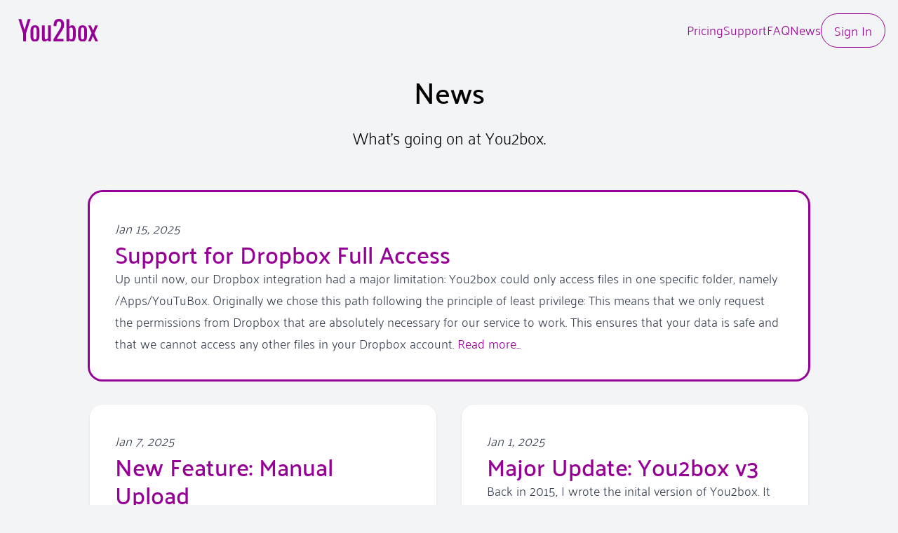

--- FILE ---
content_type: text/css
request_url: https://youtubox.io/_nuxt/Footer.Dq03oJCk.css
body_size: -190
content:
.flag[data-v-dd13fc82]{height:2.7em;margin-top:.3em;width:.15em}


--- FILE ---
content_type: text/css
request_url: https://youtubox.io/_nuxt/UploadAnimation.BUcJwxYt.css
body_size: -180
content:
.flow[data-v-7e46cf07]{stroke-dasharray:10 20;animation:flow-7e46cf07 6s linear infinite}@keyframes flow-7e46cf07{to{stroke-dashoffset:-300}}


--- FILE ---
content_type: text/css
request_url: https://youtubox.io/_nuxt/QuickStart.Lc0GVLbT.css
body_size: -116
content:
.v-enter-active[data-v-428da96a],.v-leave-active[data-v-428da96a]{transition:margin-top .3s ease}.v-enter-from[data-v-428da96a],.v-leave-to[data-v-428da96a]{margin-top:-100%}


--- FILE ---
content_type: text/css
request_url: https://youtubox.io/_nuxt/index.DsE_vxBu.css
body_size: 77
content:
.rotate-item[data-v-a4e1792d]{display:inline-block;opacity:1;transform:translateY(0)}.rotate-enter-active[data-v-a4e1792d],.rotate-leave-active[data-v-a4e1792d]{transition:transform .36s,opacity .36s}.rotate-enter-to[data-v-a4e1792d],.rotate-leave[data-v-a4e1792d]{opacity:1;transform:translateY(0)}.rotate-enter[data-v-a4e1792d]{opacity:0;transform:translateY(1em)}.rotate-leave-to[data-v-a4e1792d]{opacity:0;transform:translateY(-1em)}section#header[data-v-5f1fcf2c]{position:relative}section#header #header-content[data-v-5f1fcf2c]{position:relative;z-index:1}section#steps .step i[data-v-5f1fcf2c]{font-size:6em;min-width:1.5em;text-align:center}section#use-cases .use-case[data-v-5f1fcf2c]{position:relative}section#use-cases .use-case p[data-v-5f1fcf2c]{text-align:justify}section#use-cases .use-case i[data-v-5f1fcf2c]{position:absolute;right:0;top:-.4em}section#use-cases .use-case:first-child i[data-v-5f1fcf2c]{animation:pulse-5f1fcf2c 6s infinite}section#use-cases .use-case:nth-child(2) i[data-v-5f1fcf2c]{animation:pulse-5f1fcf2c 8s infinite}section#use-cases .use-case:nth-child(3) i[data-v-5f1fcf2c]{animation:pulse-5f1fcf2c 10s infinite}@keyframes pulse-5f1fcf2c{0%{transform:scale(1)}96%{transform:scale(1)}98%{transform:scale(1.1)}}


--- FILE ---
content_type: text/css
request_url: https://youtubox.io/_nuxt/PricingFooter.Ye-BWaab.css
body_size: -54
content:
.price-card .price{left:-.3em;top:-.3em;z-index:20}.price-card .price .currency{font-size:.7em;margin-right:.2em;opacity:.6}.price-card .price .price-decimals{font-size:.6em;opacity:.6;vertical-align:top}.price-card .price .interval{font-size:.55em;opacity:.6}.price-card .features li{padding:.4em 1em}.price-card .features li:before{--tw-text-opacity:1;color:rgb(16 185 129/var(--tw-text-opacity,1));content:"";font-family:Font Awesome\ 5 Pro;padding:0 .5em}


--- FILE ---
content_type: text/javascript
request_url: https://youtubox.io/_nuxt/aTSvS8OW.js
body_size: -29
content:
import{e as s,o as a,c as o,a as e,t as r,G as n}from"./Dgg5eXwN.js";const c={class:"mb-4"},l={class:"text-pretty text-3xl font-semibold tracking-tight text-gray-900 dark:text-gray-200 sm:text-4xl mb-2"},i={class:"text-pretty text-base/7 text-gray-600 dark:text-gray-400"},x=s({__name:"DocsHeader",props:{title:{}},setup(d){return(t,_)=>(a(),o("header",c,[e("h2",l,r(t.title),1),e("div",i,[n(t.$slots,"default")])]))}});export{x as _};


--- FILE ---
content_type: text/javascript
request_url: https://youtubox.io/_nuxt/DNbJgCI0.js
body_size: 3465
content:
import{aJ as M,k as S,ab as D,aa as A,r as C,l as U,aK as H,q as R,F as _,a9 as K}from"./Dgg5eXwN.js";var O;let W=Symbol("headlessui.useid"),G=0;const ve=(O=M)!=null?O:function(){return S(W,()=>`${++G}`)()};function N(e){var t;if(e==null||e.value==null)return null;let n=(t=e.value.$el)!=null?t:e.value;return n instanceof Node?n:null}function y(e,t,...n){if(e in t){let i=t[e];return typeof i=="function"?i(...n):i}let r=new Error(`Tried to handle "${e}" but there is no handler defined. Only defined handlers are: ${Object.keys(t).map(i=>`"${i}"`).join(", ")}.`);throw Error.captureStackTrace&&Error.captureStackTrace(r,y),r}var V=Object.defineProperty,q=(e,t,n)=>t in e?V(e,t,{enumerable:!0,configurable:!0,writable:!0,value:n}):e[t]=n,$=(e,t,n)=>(q(e,typeof t!="symbol"?t+"":t,n),n);let B=class{constructor(){$(this,"current",this.detect()),$(this,"currentId",0)}set(t){this.current!==t&&(this.currentId=0,this.current=t)}reset(){this.set(this.detect())}nextId(){return++this.currentId}get isServer(){return this.current==="server"}get isClient(){return this.current==="client"}detect(){return typeof window>"u"||typeof document>"u"?"server":"client"}},E=new B;function P(e){if(E.isServer)return null;if(e instanceof Node)return e.ownerDocument;if(e!=null&&e.hasOwnProperty("value")){let t=N(e);if(t)return t.ownerDocument}return document}let b=["[contentEditable=true]","[tabindex]","a[href]","area[href]","button:not([disabled])","iframe","input:not([disabled])","select:not([disabled])","textarea:not([disabled])"].map(e=>`${e}:not([tabindex='-1'])`).join(",");var X=(e=>(e[e.First=1]="First",e[e.Previous=2]="Previous",e[e.Next=4]="Next",e[e.Last=8]="Last",e[e.WrapAround=16]="WrapAround",e[e.NoScroll=32]="NoScroll",e))(X||{}),J=(e=>(e[e.Error=0]="Error",e[e.Overflow=1]="Overflow",e[e.Success=2]="Success",e[e.Underflow=3]="Underflow",e))(J||{}),Y=(e=>(e[e.Previous=-1]="Previous",e[e.Next=1]="Next",e))(Y||{});function j(e=document.body){return e==null?[]:Array.from(e.querySelectorAll(b)).sort((t,n)=>Math.sign((t.tabIndex||Number.MAX_SAFE_INTEGER)-(n.tabIndex||Number.MAX_SAFE_INTEGER)))}var x=(e=>(e[e.Strict=0]="Strict",e[e.Loose=1]="Loose",e))(x||{});function F(e,t=0){var n;return e===((n=P(e))==null?void 0:n.body)?!1:y(t,{0(){return e.matches(b)},1(){let r=e;for(;r!==null;){if(r.matches(b))return!0;r=r.parentElement}return!1}})}function we(e){let t=P(e);D(()=>{t&&!F(t.activeElement,0)&&Q(e)})}var z=(e=>(e[e.Keyboard=0]="Keyboard",e[e.Mouse=1]="Mouse",e))(z||{});typeof window<"u"&&typeof document<"u"&&(document.addEventListener("keydown",e=>{e.metaKey||e.altKey||e.ctrlKey||(document.documentElement.dataset.headlessuiFocusVisible="")},!0),document.addEventListener("click",e=>{e.detail===1?delete document.documentElement.dataset.headlessuiFocusVisible:e.detail===0&&(document.documentElement.dataset.headlessuiFocusVisible="")},!0));function Q(e){e==null||e.focus({preventScroll:!0})}let Z=["textarea","input"].join(",");function ee(e){var t,n;return(n=(t=e==null?void 0:e.matches)==null?void 0:t.call(e,Z))!=null?n:!1}function te(e,t=n=>n){return e.slice().sort((n,r)=>{let i=t(n),o=t(r);if(i===null||o===null)return 0;let a=i.compareDocumentPosition(o);return a&Node.DOCUMENT_POSITION_FOLLOWING?-1:a&Node.DOCUMENT_POSITION_PRECEDING?1:0})}function ge(e,t){return ne(j(),t,{relativeTo:e})}function ne(e,t,{sorted:n=!0,relativeTo:r=null,skipElements:i=[]}={}){var o;let a=(o=Array.isArray(e)?e.length>0?e[0].ownerDocument:document:e==null?void 0:e.ownerDocument)!=null?o:document,l=Array.isArray(e)?n?te(e):e:j(e);i.length>0&&l.length>1&&(l=l.filter(c=>!i.includes(c))),r=r??a.activeElement;let m=(()=>{if(t&5)return 1;if(t&10)return-1;throw new Error("Missing Focus.First, Focus.Previous, Focus.Next or Focus.Last")})(),u=(()=>{if(t&1)return 0;if(t&2)return Math.max(0,l.indexOf(r))-1;if(t&4)return Math.max(0,l.indexOf(r))+1;if(t&8)return l.length-1;throw new Error("Missing Focus.First, Focus.Previous, Focus.Next or Focus.Last")})(),s=t&32?{preventScroll:!0}:{},p=0,v=l.length,f;do{if(p>=v||p+v<=0)return 0;let c=u+p;if(t&16)c=(c+v)%v;else{if(c<0)return 3;if(c>=v)return 1}f=l[c],f==null||f.focus(s),p+=m}while(f!==a.activeElement);return t&6&&ee(f)&&f.select(),2}function re(){return/iPhone/gi.test(window.navigator.platform)||/Mac/gi.test(window.navigator.platform)&&window.navigator.maxTouchPoints>0}function oe(){return/Android/gi.test(window.navigator.userAgent)}function ie(){return re()||oe()}function h(e,t,n){E.isServer||A(r=>{document.addEventListener(e,t,n),r(()=>document.removeEventListener(e,t,n))})}function le(e,t,n){E.isServer||A(r=>{window.addEventListener(e,t,n),r(()=>window.removeEventListener(e,t,n))})}function be(e,t,n=U(()=>!0)){function r(o,a){if(!n.value||o.defaultPrevented)return;let l=a(o);if(l===null||!l.getRootNode().contains(l))return;let m=function u(s){return typeof s=="function"?u(s()):Array.isArray(s)||s instanceof Set?s:[s]}(e);for(let u of m){if(u===null)continue;let s=u instanceof HTMLElement?u:N(u);if(s!=null&&s.contains(l)||o.composed&&o.composedPath().includes(s))return}return!F(l,x.Loose)&&l.tabIndex!==-1&&o.preventDefault(),t(o,l)}let i=C(null);h("pointerdown",o=>{var a,l;n.value&&(i.value=((l=(a=o.composedPath)==null?void 0:a.call(o))==null?void 0:l[0])||o.target)},!0),h("mousedown",o=>{var a,l;n.value&&(i.value=((l=(a=o.composedPath)==null?void 0:a.call(o))==null?void 0:l[0])||o.target)},!0),h("click",o=>{ie()||i.value&&(r(o,()=>i.value),i.value=null)},!0),h("touchend",o=>r(o,()=>o.target instanceof HTMLElement?o.target:null),!0),le("blur",o=>r(o,()=>window.document.activeElement instanceof HTMLIFrameElement?window.document.activeElement:null),!0)}var ae=(e=>(e[e.None=0]="None",e[e.RenderStrategy=1]="RenderStrategy",e[e.Static=2]="Static",e))(ae||{}),ue=(e=>(e[e.Unmount=0]="Unmount",e[e.Hidden=1]="Hidden",e))(ue||{});function ye({visible:e=!0,features:t=0,ourProps:n,theirProps:r,...i}){var o;let a=T(r,n),l=Object.assign(i,{props:a});if(e||t&2&&a.static)return g(l);if(t&1){let m=(o=a.unmount)==null||o?0:1;return y(m,{0(){return null},1(){return g({...i,props:{...a,hidden:!0,style:{display:"none"}}})}})}return g(l)}function g({props:e,attrs:t,slots:n,slot:r,name:i}){var o,a;let{as:l,...m}=se(e,["unmount","static"]),u=(o=n.default)==null?void 0:o.call(n,r),s={};if(r){let p=!1,v=[];for(let[f,c]of Object.entries(r))typeof c=="boolean"&&(p=!0),c===!0&&v.push(f);p&&(s["data-headlessui-state"]=v.join(" "))}if(l==="template"){if(u=L(u??[]),Object.keys(m).length>0||Object.keys(t).length>0){let[p,...v]=u??[];if(!ce(p)||v.length>0)throw new Error(['Passing props on "template"!',"",`The current component <${i} /> is rendering a "template".`,"However we need to passthrough the following props:",Object.keys(m).concat(Object.keys(t)).map(d=>d.trim()).filter((d,w,k)=>k.indexOf(d)===w).sort((d,w)=>d.localeCompare(w)).map(d=>`  - ${d}`).join(`
`),"","You can apply a few solutions:",['Add an `as="..."` prop, to ensure that we render an actual element instead of a "template".',"Render a single element as the child so that we can forward the props onto that element."].map(d=>`  - ${d}`).join(`
`)].join(`
`));let f=T((a=p.props)!=null?a:{},m,s),c=H(p,f,!0);for(let d in f)d.startsWith("on")&&(c.props||(c.props={}),c.props[d]=f[d]);return c}return Array.isArray(u)&&u.length===1?u[0]:u}return R(l,Object.assign({},m,s),{default:()=>u})}function L(e){return e.flatMap(t=>t.type===_?L(t.children):[t])}function T(...e){if(e.length===0)return{};if(e.length===1)return e[0];let t={},n={};for(let r of e)for(let i in r)i.startsWith("on")&&typeof r[i]=="function"?(n[i]!=null||(n[i]=[]),n[i].push(r[i])):t[i]=r[i];if(t.disabled||t["aria-disabled"])return Object.assign(t,Object.fromEntries(Object.keys(n).map(r=>[r,void 0])));for(let r in n)Object.assign(t,{[r](i,...o){let a=n[r];for(let l of a){if(i instanceof Event&&i.defaultPrevented)return;l(i,...o)}}});return t}function Ee(e){let t=Object.assign({},e);for(let n in t)t[n]===void 0&&delete t[n];return t}function se(e,t=[]){let n=Object.assign({},e);for(let r of t)r in n&&delete n[r];return n}function ce(e){return e==null?!1:typeof e.type=="string"||typeof e.type=="object"||typeof e.type=="function"}let I=Symbol("Context");var de=(e=>(e[e.Open=1]="Open",e[e.Closed=2]="Closed",e[e.Closing=4]="Closing",e[e.Opening=8]="Opening",e))(de||{});function Oe(){return fe()!==null}function fe(){return S(I,null)}function $e(e){K(I,e)}var pe=(e=>(e.Space=" ",e.Enter="Enter",e.Escape="Escape",e.Backspace="Backspace",e.Delete="Delete",e.ArrowLeft="ArrowLeft",e.ArrowUp="ArrowUp",e.ArrowRight="ArrowRight",e.ArrowDown="ArrowDown",e.Home="Home",e.End="End",e.PageUp="PageUp",e.PageDown="PageDown",e.Tab="Tab",e))(pe||{});export{ye as A,Ee as E,ae as N,te as O,ne as P,Q as S,se as T,we as _,N as a,F as b,de as c,E as d,le as e,P as f,X as g,x as h,ve as i,J as j,re as k,fe as l,ue as m,pe as o,Oe as s,$e as t,y as u,ge as v,be as w};


--- FILE ---
content_type: text/javascript
request_url: https://youtubox.io/_nuxt/C64UeBzr.js
body_size: 2989
content:
import{GoogleSignInButton as ne}from"./slgq-t1h.js";import{e as L,u as M,g as Q,H as R,r as y,m as j,X as O,o as r,c as l,b as v,v as E,i as e,a as o,d as A,x as C,G as Y,w as c,z as re,A as le,U as ie,_ as ce,Y as ue,h as de,j as fe,p as me,y as g,Z as pe,t as $,F as ke,E as ve,n as G}from"./Dgg5eXwN.js";import{u as F,S as he}from"./Ci_41-ey.js";import{u as z,a as _e}from"./COuMkeTU.js";import{_ as ge}from"./DBmVBMzY.js";import{_ as ye,b as be,a as xe}from"./CpAXpscj.js";import{_ as Ce}from"./Nx-5eHmf.js";const we={class:"flex flex-row items-center pl-1"},Se=L({__name:"AcceptTermsAndSignIn",emits:["success"],setup(d,{emit:w}){M();const u=Q(),n=R(),m=F();z();const I=w,b=y(!1),s=y({}),x=y({});async function B(){if(b.value&&!(!s.value.version||!x.value.version))return await u.auth.termsAccept({"terms-of-service":s.value.version,"privacy-policy":x.value.version}).then(()=>n.check(!0)).catch(i=>{m.error(i)})}function h(i){return n.googleAuthCallback(i).then(async()=>{await B(),I("success")})}return j(async()=>{try{await Promise.all([u.auth.termsGet(O.TermsOfService).then(i=>{s.value=i.data}),u.auth.termsGet(O.PrivacyPolicy).then(i=>{x.value=i.data})])}catch(i){m.error(i)}}),(i,p)=>(r(),l("div",null,[v(e(ne),{onSuccess:h,"one-tap":!0,"auto-select":!0,class:E(["mb-2",{"pointer-events-none opacity-50":!e(b)}])},null,8,["class"]),o("div",we,[o("input",{type:"checkbox",class:"mr-2",id:"tos",onInput:p[0]||(p[0]=k=>b.value=!e(b))},null,32),p[1]||(p[1]=o("label",{for:"tos",class:"mr-2 text-sm text-black dark:text-gray-100"},[A(" I accept the "),o("a",{class:"text-brand dark:text-brand-on-dark underline",href:"/terms/terms-of-service",target:"_blank",rel:"noopener noreferrer"}," Terms of Service "),A(" and "),o("a",{class:"text-brand dark:text-brand-on-dark underline",href:"/terms/privacy-policy",target:"_blank",rel:"noopener noreferrer"}," Privacy Policy ")],-1))])]))}}),$e={class:"pb-4 relative"},Ae={class:"relative flex justify-start items-start",href:""},Ie={key:0,class:"fal fa-check text-white"},Te={key:1,class:"w-2 h-2 bg-emerald-500 rounded-full"},Ve={class:"relative ml-3 mt-0.5 flex flex-col items-start w-full"},Be={class:"overflow-hidden w-full"},Ne={class:"mt-4 mb-2"};var q=(d=>(d[d.INITIAL=0]="INITIAL",d[d.ACTIVE=1]="ACTIVE",d[d.DONE=2]="DONE",d))(q||{});const qe=L({__name:"QuickStartStep",props:{state:{},hideBar:{type:Boolean}},emits:["click"],setup(d,{emit:w}){const u=w;return(n,m)=>(r(),l("li",$e,[n.hideBar?C("",!0):(r(),l("div",{key:0,class:E(["absolute w-0.5 top-4 left-4 ml-[-1px] h-full transition-colors duration-500",{"bg-gray-100":n.state===0||n.state===1,"bg-emerald-500":n.state===2}])},null,2)),o("div",Ae,[o("div",{class:E(["relative min-w-7 min-h-7 w-7 h-7 top-0.5 left-0.5 rounded-full border-2 flex items-center justify-center transition-colors duration-500",{"border-gray-100":n.state===0,"border-emerald-500":n.state===2||n.state===1,"bg-emerald-500":n.state===2,"bg-white dark:bg-slate-700":n.state===0||n.state===1}])},[n.state==2?(r(),l("i",Ie)):n.state==1?(r(),l("div",Te)):C("",!0)],2),o("div",Ve,[o("div",{class:"cursor-pointer",onClick:m[0]||(m[0]=I=>u("click"))},[Y(n.$slots,"title",{},void 0,!0)]),o("div",Be,[v(ie,null,{default:c(()=>[re(o("div",Ne,[Y(n.$slots,"default",{},void 0,!0)],512),[[le,n.state==1]])]),_:3})])])])]))}}),V=ce(qe,[["__scopeId","data-v-428da96a"]]),Ee={class:"flex flex-col items-start"},Le={class:"mt-2 w-full"},Pe={key:1,class:"text-gray-900 dark:text-gray-100"},Ue={class:"flex flex-col gap-2 items-start"},De={key:1,class:"text-gray-900 dark:text-gray-100"},Oe={class:"flex flex-col gap-2 items-start"},Ye={class:"w-full"},Ge={class:"flex flex-col items-start"},Me={key:0,class:"text-gray-900 dark:text-gray-100"},Qe={key:1,class:"text-gray-900 dark:text-gray-100"},Re={class:"flex flex-col gap-2 items-start"},je={key:1,class:""},Fe={class:"flex flex-col gap-2"},ze={class:"flex flex-col items-center sm:items-start"},He={key:0,class:"fal fa-fw fa-spinner-third animate-spin"},Ke={key:0,class:"text-gray-600 dark:text-gray-400 text-sm max-w-lg"},Xe={class:"mt-2"},Ze={class:"mt-2"},nt=L({__name:"QuickStart",props:{hideSignIn:{type:Boolean}},setup(d){const w=d,{t:u}=M(),n=R(),m=z(),I=Q(),b=F(),s=ue(),x=y(!1),B=new URL(de().path,fe().public.appUrl).href,h=y(w.hideSignIn||n.authenticated?1:0),i=y({0:w.hideSignIn||n.authenticated,1:!1,2:!1,3:!1,4:!1}),p=y(!1),k=y([]);function T(a){return h.value<a?q.INITIAL:h.value===a?q.ACTIVE:q.DONE}function S(a){const t=a-1;a>0&&!i.value[t]||(h.value=a)}function P(a){i.value[a]=!1}function _(a){i.value[a]=!0,S(a+1)}function H(){m.fetchAccounts(),_(0)}function K(a){s.sink=a,_(1)}function X(a){s.source!==a&&(s.source=a,k.value=[],P(3)),_(2)}function Z(a){I.config.accountAuthRedirectUrl({provider_id:a,return_url:B}).then(t=>{G(t.data.url,{external:!0})})}function J(a){P(1),s.sink=null,Z(a)}function U(){n.authenticated&&_(0),s.sink&&_(1),s.source&&_(2)}j(async()=>{await m.fetchAccounts(),U()}),me(()=>n.authenticated,U);function W(a){k.value=a,_(3)}async function ee(){if(!(!s.source||!s.sink||k.value.length===0)){p.value=!0;try{await I.streamer.transferCreate({source:s.source.id,sink:s.sink.id,files:k.value}),p.value=!1,_(4),b.addMessage(he(u("quickstart.success"))),setTimeout(()=>{G("/app/videos")},500)}catch(a){b.error(a,`quickstart.errors.${s.source.id.provider}`,"quickstart.errors.default"),p.value=!1}}}return(a,t)=>{const te=Se,N=ge,D=be,se=_e,ae=xe,oe=Ce;return r(),l("div",Ee,[o("ul",Le,[a.hideSignIn?C("",!0):(r(),g(V,{key:0,state:T(0),onClick:t[1]||(t[1]=f=>S(0))},{title:c(()=>t[9]||(t[9]=[o("h1",{class:"text-gray-900 dark:text-gray-100"},"Sign In",-1)])),default:c(()=>[v(te,{onSuccess:t[0]||(t[0]=f=>H())})]),_:1},8,["state"])),(r(),g(V,{key:1,state:T(1),onClick:t[3]||(t[3]=f=>S(1))},{title:c(()=>[e(s).sink&&e(h)!==1?(r(),g(N,{key:0,account:e(s).sink,color:!0,class:"inline-block -ml-2 mt-0.5"},null,8,["account"])):(r(),l("h1",Pe,"Choose a YouTube Channel"))]),default:c(()=>[o("div",Ue,[v(D,{class:"w-full max-w-60",modelValue:e(s).sink,"onUpdate:modelValue":K,accounts:e(m).sinks,label:"Choose a Channel"},null,8,["modelValue","accounts"]),o("button",{onClick:t[2]||(t[2]=f=>J(e(pe).Youtube)),class:"text-brand dark:text-brand-on-dark hover:underline text-sm"}," Link a new YouTube Channel ")])]),_:1},8,["state"])),(r(),g(V,{key:2,state:T(2),onClick:t[5]||(t[5]=f=>S(2))},{title:c(()=>[e(s).source&&e(h)!==2?(r(),g(N,{key:0,account:e(s).source,color:!0,class:"inline-block -ml-2 mt-0.5"},null,8,["account"])):(r(),l("h1",De,"Choose a Storage Account"))]),default:c(()=>[o("div",Oe,[o("div",Ye,[v(D,{class:"w-full max-w-60",modelValue:e(s).source,"onUpdate:modelValue":X,accounts:e(m).sources,label:"Choose a Storage Account"},null,8,["modelValue","accounts"])]),o("div",Ge,[o("button",{onClick:t[4]||(t[4]=f=>x.value=!0),class:"text-brand dark:text-brand-on-dark hover:underline text-sm mr-2"}," Link a new Storage Account ")])])]),_:1},8,["state"])),(r(),g(V,{key:3,state:T(3),onClick:t[6]||(t[6]=f=>S(3))},{title:c(()=>[e(k).length>0&&e(h)!==3?(r(),l("h1",Me,$(e(u)("quickstart.steps.files.title_selected",e(k).length)),1)):(r(),l("h1",Qe,$(e(u)("quickstart.steps.files.title")),1))]),default:c(()=>[o("div",Re,[e(s).source?(r(),g(ae,{key:0,account:e(s).source,onChosen:W,class:""},{default:c(()=>[v(se,{icon:"fa-folder-open",label:"Choose Files"})]),_:1},8,["account"])):C("",!0),e(k).length>0?(r(),l("ul",je,[(r(!0),l(ke,null,ve(e(k),f=>(r(),l("li",{key:f.id,class:""},$(f.name),1))),128))])):C("",!0)])]),_:1},8,["state"])),(r(),g(V,{key:4,state:T(4),onClick:t[7]||(t[7]=f=>S(4)),hideBar:!0},{title:c(()=>t[10]||(t[10]=[o("h1",{class:"text-gray-900 dark:text-gray-100"},"Start Transfer",-1)])),default:c(()=>[o("div",Fe,[o("div",ze,[v(oe,{type:"primary",disabled:e(p),onClick:ee},{default:c(()=>[e(p)?(r(),l("i",He)):C("",!0),t[11]||(t[11]=A(" Start Transfer "))]),_:1},8,["disabled"])]),e(s).source&&e(s).sink?(r(),l("div",Ke,[A($(e(u)("quickstart.summary",e(k).length))+" from ",1),v(N,{class:"inline-block mr-1",color:!1,account:e(s).source},null,8,["account"]),t[12]||(t[12]=A(" to ")),v(N,{class:"inline-block mr-1",color:!1,account:e(s).sink},null,8,["account"]),t[13]||(t[13]=A(". ")),o("p",Xe,$(e(u)("quickstart.upload_notice")),1),o("p",Ze,$(e(u)("quickstart.quota_notice")),1)])):C("",!0)])]),_:1},8,["state"]))]),v(ye,{open:e(x),onClose:t[8]||(t[8]=f=>x.value=!1),"return-url":e(B)},null,8,["open","return-url"])])}}});export{nt as _};


--- FILE ---
content_type: text/javascript
request_url: https://youtubox.io/_nuxt/COuMkeTU.js
body_size: 6781
content:
import{e as z,l as m,r as k,o as B,c as F,a as I,v as N,t as j,x as le,I as ne,Z as h,N as re,g as V,u as ie,b as se,a8 as T,a9 as ue,m as Y,p as J,q as H,F as ce,R as de,aa as pe,ab as E,k as ve,V as x}from"./Dgg5eXwN.js";import{u as K}from"./Ci_41-ey.js";import{u as P,w as fe,b as be,h as me,a as w,t as ge,c as U,E as he,A as M,T as xe,i as G,l as ye,N as Q,O as Se,o as y}from"./DNbJgCI0.js";import{f as we,c as O,s as Oe,p as ke,u as Te}from"./CNq7Vjvi.js";import{f as _e,u as De}from"./D6Xu5-mK.js";const Le=["disabled"],Re={class:"w-[1.5em] text-left"},Ie={class:"block hover:underline"},We=z({__name:"IconAction",props:{icon:{type:String,required:!0},label:{type:String,required:!0},disabled:{type:Boolean,default:!1},isDanger:{type:Boolean,default:!1},confirm:{type:String,default:""}},emits:["click"],setup(e,{emit:a}){const o=e,s=a,n=m(()=>{const f=o.isDanger?"text-rose-500":"text-brand dark:text-brand-on-dark";return o.disabled?`${f} opacity-40`:f}),p=m(()=>o.confirm!=""),t=k(!1);let g=null;const u=()=>{g&&(clearTimeout(g),g=null),p.value&&t.value?(s("click"),t.value=!1):p.value?(t.value=!0,g=setTimeout(()=>{t.value=!1},3e3)):s("click")};return(f,b)=>(B(),F("button",{class:N(["h-[1.5em] overflow-hidden text-left flex flex-col",n.value]),disabled:o.disabled},[I("div",{class:N(["flex flex-row h-[1.5em] transition-transform",{"translate-y-[-1.5em]":t.value}]),onClick:u},[I("div",Re,[I("i",{class:N(["fal",o.icon])},null,2)]),I("span",Ie,j(o.label),1)],2),p.value?(B(),F("div",{key:0,class:N(["flex flex-row h-[1.5em] transition-transform",{"translate-y-[-1.5em]":t.value}])},[I("div",{class:"w-[1.5em] text-left",onClick:b[0]||(b[0]=r=>t.value=!1)},b[1]||(b[1]=[I("i",{class:"fal fa-undo"},null,-1)])),I("span",{onClick:u},j(o.confirm),1)],2)):le("",!0)],10,Le))}}),W="data:image/svg+xml,%3c?xml%20version='1.0'%20encoding='UTF-8'%20standalone='no'?%3e%3csvg%20width='43px'%20xmlns='http://www.w3.org/2000/svg'%20viewBox='0%200%2043%2040'%20version='1.1'%20height='40px'%3e%3cpath%20d='m12.5%200l-12.5%208.1%208.7%207%2012.5-7.8-8.7-7.3zm-12.5%2021.9l12.5%208.2%208.7-7.3-12.5-7.7-8.7%206.8zm21.2%200.9l8.8%207.3%2012.4-8.1-8.6-6.9-12.6%207.7zm21.2-14.7l-12.4-8.1-8.8%207.3%2012.6%207.8%208.6-7zm-21.1%2016.3l-8.8%207.3-3.7-2.5v2.8l12.5%207.5%2012.5-7.5v-2.8l-3.8%202.5-8.7-7.3z'%20fill='%23007EE5'/%3e%3c/svg%3e",Pe="data:image/svg+xml,%3csvg%20viewBox='0%200%2087.3%2078'%20xmlns='http://www.w3.org/2000/svg'%3e%3cpath%20d='m6.6%2066.85%203.85%206.65c.8%201.4%201.95%202.5%203.3%203.3l13.75-23.8h-27.5c0%201.55.4%203.1%201.2%204.5z'%20fill='%230066da'/%3e%3cpath%20d='m43.65%2025-13.75-23.8c-1.35.8-2.5%201.9-3.3%203.3l-25.4%2044a9.06%209.06%200%200%200%20-1.2%204.5h27.5z'%20fill='%2300ac47'/%3e%3cpath%20d='m73.55%2076.8c1.35-.8%202.5-1.9%203.3-3.3l1.6-2.75%207.65-13.25c.8-1.4%201.2-2.95%201.2-4.5h-27.502l5.852%2011.5z'%20fill='%23ea4335'/%3e%3cpath%20d='m43.65%2025%2013.75-23.8c-1.35-.8-2.9-1.2-4.5-1.2h-18.5c-1.6%200-3.15.45-4.5%201.2z'%20fill='%2300832d'/%3e%3cpath%20d='m59.8%2053h-32.3l-13.75%2023.8c1.35.8%202.9%201.2%204.5%201.2h50.8c1.6%200%203.15-.45%204.5-1.2z'%20fill='%232684fc'/%3e%3cpath%20d='m73.4%2026.5-12.7-22c-.8-1.4-1.95-2.5-3.3-3.3l-13.75%2023.8%2016.15%2028h27.45c0-1.55-.4-3.1-1.2-4.5z'%20fill='%23ffba00'/%3e%3c/svg%3e",$e="data:image/svg+xml,%3csvg%20xmlns='http://www.w3.org/2000/svg'%20viewBox='0%205.5%2032%2020.5'%3e%3cg%20id='STYLE_COLOR'%3e%3cpath%20d='M12.20245,11.19292l.00031-.0011,6.71765,4.02379,4.00293-1.68451.00018.00068A6.4768,6.4768,0,0,1,25.5,13c.14764,0,.29358.0067.43878.01639a10.00075,10.00075,0,0,0-18.041-3.01381C7.932,10.00215,7.9657,10,8,10A7.96073,7.96073,0,0,1,12.20245,11.19292Z'%20fill='%230364b8'/%3e%3cpath%20d='M12.20276,11.19182l-.00031.0011A7.96073,7.96073,0,0,0,8,10c-.0343,0-.06805.00215-.10223.00258A7.99676,7.99676,0,0,0,1.43732,22.57277l5.924-2.49292,2.63342-1.10819,5.86353-2.46746,3.06213-1.28859Z'%20fill='%230078d4'/%3e%3cpath%20d='M25.93878,13.01639C25.79358,13.0067,25.64764,13,25.5,13a6.4768,6.4768,0,0,0-2.57648.53178l-.00018-.00068-4.00293,1.68451,1.16077.69528L23.88611,18.19l1.66009.99438,5.67633,3.40007a6.5002,6.5002,0,0,0-5.28375-9.56805Z'%20fill='%231490df'/%3e%3cpath%20d='M25.5462,19.18437,23.88611,18.19l-3.80493-2.2791-1.16077-.69528L15.85828,16.5042,9.99475,18.97166,7.36133,20.07985l-5.924,2.49292A7.98889,7.98889,0,0,0,8,26H25.5a6.49837,6.49837,0,0,0,5.72253-3.41556Z'%20fill='%2328a8ea'/%3e%3c/g%3e%3c/svg%3e",Ce="data:image/svg+xml,%3csvg%20width='159'%20height='110'%20xmlns='http://www.w3.org/2000/svg'%3e%3cpath%20d='m154%2017.5c-1.82-6.73-7.07-12-13.8-13.8-9.04-3.49-96.6-5.2-122%200.1-6.73%201.82-12%207.07-13.8%2013.8-4.08%2017.9-4.39%2056.6%200.1%2074.9%201.82%206.73%207.07%2012%2013.8%2013.8%2017.9%204.12%20103%204.7%20122%200%206.73-1.82%2012-7.07%2013.8-13.8%204.35-19.5%204.66-55.8-0.1-75z'%20fill='%23f00'/%3e%3cpath%20d='m105%2055-40.8-23.4v46.8z'%20fill='%23fff'/%3e%3c/svg%3e",Ae=["src","alt"],Be=z({__name:"ProviderIcon",props:{provider:{type:String,required:!0},color:{type:Boolean,default:!1}},setup(e){const a={[h.GoogleDrive]:["fab","fa-google-drive"],[h.DropboxApp]:["fab","fa-dropbox"],[h.DropboxFull]:["fab","fa-dropbox"],[h.Onedrive]:["fas","fa-cloud"],[h.Youtube]:["fab","fa-youtube"]},o={[h.GoogleDrive]:Pe,[h.DropboxApp]:W,[h.DropboxFull]:W,[h.Onedrive]:$e,[h.Youtube]:Ce},s={[h.GoogleDrive]:1,[h.DropboxApp]:.9,[h.DropboxFull]:.9,[h.Onedrive]:.8,[h.Youtube]:1},n=e,p=m(()=>{const u=n.provider;return u in a?a[u]:["fal","fa-question-square"]}),t=m(()=>{const u=n.provider;return u in o?o[u]:""}),g=m(()=>{const u=n.provider;return u in s?s[u]:1});return(u,f)=>n.color?(B(),F("img",{key:0,src:t.value,alt:e.provider,style:{height:".77em",width:"auto"}},null,8,Ae)):(B(),F("i",{key:1,class:N(p.value),style:ne({transform:`scale(${g.value})`})},null,6))}}),Je=re("configapi",{state:()=>({accounts:[],connections:[]}),getters:{sources:e=>e.accounts.filter(a=>a.can_source),watchableSources:e=>e.accounts.filter(a=>a.can_source&&a.supports_watch_folders),sinks:e=>e.accounts.filter(a=>a.can_sink),getAccount:e=>a=>e.accounts.find(o=>o.id.provider===a.provider&&o.id.user_id===a.user_id),getConnection:e=>a=>e.connections.find(o=>o.id===a)},actions:{async fetchAccounts(){const a=(await V().config.accountsList()).data??[];this.$patch({accounts:a})},async deleteAccount(e){const a=V();try{await a.config.accountDelete(`${e.provider}/${e.user_id}`)}catch(o){return Promise.reject(o)}},async fetchConnections(){const a=(await V().watcher.connectionsList()).data??[];this.$patch({connections:a})},async createConnection(e){const a=V();try{return(await a.watcher.connectionCreate(e)).data}catch(o){return Promise.reject(o)}},async updateConnection(e,a){const o=V();try{return(await o.watcher.connectionUpdate(e,a)).data}catch(s){return K().error(s),Promise.reject(s)}},async deleteConnection(e){const a=V();try{await a.watcher.connectionDelete(e)}catch(o){return K().error(o),Promise.reject(o)}}}}),Fe={class:"flex flex-row items-center"},Ee={class:"w-10 flex flex-col items-center -ml-2"},ze={key:0,class:"whitespace-nowrap overflow-hidden text-ellipsis"},Ve={key:1,class:"whitespace-nowrap overflow-hidden text-ellipsis"},Xe=z({__name:"ProviderLabel",props:{providerId:{type:String,required:!0},label:{type:String,default:""},color:{type:Boolean,default:!0}},setup(e){const{t:a}=ie(),o=Object.values(h),s=e,n=m(()=>o.includes(s.providerId)?a(`providers.${s.providerId}`):a("providers.unknown"));return(p,t)=>(B(),F("span",Fe,[I("span",Ee,[se(Be,{provider:e.providerId,color:s.color,class:"text-2xl"},null,8,["provider","color"])]),e.label?(B(),F("span",ze,j(e.label),1)):(B(),F("span",Ve,j(n.value),1))]))}});function Ne(e,a,o){let s=k(o==null?void 0:o.value),n=m(()=>e.value!==void 0);return[m(()=>n.value?e.value:s.value),function(p){return n.value||(s.value=p),a==null?void 0:a(p)}]}function X(e={},a=null,o=[]){for(let[s,n]of Object.entries(e))te(o,ee(a,s),n);return o}function ee(e,a){return e?e+"["+a+"]":a}function te(e,a,o){if(Array.isArray(o))for(let[s,n]of o.entries())te(e,ee(a,s.toString()),n);else o instanceof Date?e.push([a,o.toISOString()]):typeof o=="boolean"?e.push([a,o?"1":"0"]):typeof o=="string"?e.push([a,o]):typeof o=="number"?e.push([a,`${o}`]):o==null?e.push([a,""]):X(o,a,e)}function et(e){var a,o;let s=(a=e==null?void 0:e.form)!=null?a:e.closest("form");if(s){for(let n of s.elements)if(n!==e&&(n.tagName==="INPUT"&&n.type==="submit"||n.tagName==="BUTTON"&&n.type==="submit"||n.nodeName==="INPUT"&&n.type==="image")){n.click();return}(o=s.requestSubmit)==null||o.call(s)}}function je(e,a){return e===a}var Ue=(e=>(e[e.Open=0]="Open",e[e.Closed=1]="Closed",e))(Ue||{}),Me=(e=>(e[e.Single=0]="Single",e[e.Multi=1]="Multi",e))(Me||{}),qe=(e=>(e[e.Pointer=0]="Pointer",e[e.Other=1]="Other",e))(qe||{});function Ye(e){requestAnimationFrame(()=>requestAnimationFrame(e))}let ae=Symbol("ListboxContext");function q(e){let a=ve(ae,null);if(a===null){let o=new Error(`<${e} /> is missing a parent <Listbox /> component.`);throw Error.captureStackTrace&&Error.captureStackTrace(o,q),o}return a}let tt=z({name:"Listbox",emits:{"update:modelValue":e=>!0},props:{as:{type:[Object,String],default:"template"},disabled:{type:[Boolean],default:!1},by:{type:[String,Function],default:()=>je},horizontal:{type:[Boolean],default:!1},modelValue:{type:[Object,String,Number,Boolean],default:void 0},defaultValue:{type:[Object,String,Number,Boolean],default:void 0},form:{type:String,optional:!0},name:{type:String,optional:!0},multiple:{type:[Boolean],default:!1}},inheritAttrs:!1,setup(e,{slots:a,attrs:o,emit:s}){let n=k(1),p=k(null),t=k(null),g=k(null),u=k([]),f=k(""),b=k(null),r=k(1);function c(l=i=>i){let i=b.value!==null?u.value[b.value]:null,d=Se(l(u.value.slice()),S=>w(S.dataRef.domRef)),v=i?d.indexOf(i):null;return v===-1&&(v=null),{options:d,activeOptionIndex:v}}let D=m(()=>e.multiple?1:0),[L,_]=Ne(m(()=>e.modelValue),l=>s("update:modelValue",l),m(()=>e.defaultValue)),$=m(()=>L.value===void 0?P(D.value,{1:[],0:void 0}):L.value),R={listboxState:n,value:$,mode:D,compare(l,i){if(typeof e.by=="string"){let d=e.by;return(l==null?void 0:l[d])===(i==null?void 0:i[d])}return e.by(l,i)},orientation:m(()=>e.horizontal?"horizontal":"vertical"),labelRef:p,buttonRef:t,optionsRef:g,disabled:m(()=>e.disabled),options:u,searchQuery:f,activeOptionIndex:b,activationTrigger:r,closeListbox(){e.disabled||n.value!==1&&(n.value=1,b.value=null)},openListbox(){e.disabled||n.value!==0&&(n.value=0)},goToOption(l,i,d){if(e.disabled||n.value===1)return;let v=c(),S=we(l===O.Specific?{focus:O.Specific,id:i}:{focus:l},{resolveItems:()=>v.options,resolveActiveIndex:()=>v.activeOptionIndex,resolveId:A=>A.id,resolveDisabled:A=>A.dataRef.disabled});f.value="",b.value=S,r.value=d??1,u.value=v.options},search(l){if(e.disabled||n.value===1)return;let i=f.value!==""?0:1;f.value+=l.toLowerCase();let d=(b.value!==null?u.value.slice(b.value+i).concat(u.value.slice(0,b.value+i)):u.value).find(S=>S.dataRef.textValue.startsWith(f.value)&&!S.dataRef.disabled),v=d?u.value.indexOf(d):-1;v===-1||v===b.value||(b.value=v,r.value=1)},clearSearch(){e.disabled||n.value!==1&&f.value!==""&&(f.value="")},registerOption(l,i){let d=c(v=>[...v,{id:l,dataRef:i}]);u.value=d.options,b.value=d.activeOptionIndex},unregisterOption(l){let i=c(d=>{let v=d.findIndex(S=>S.id===l);return v!==-1&&d.splice(v,1),d});u.value=i.options,b.value=i.activeOptionIndex,r.value=1},theirOnChange(l){e.disabled||_(l)},select(l){e.disabled||_(P(D.value,{0:()=>l,1:()=>{let i=T(R.value.value).slice(),d=T(l),v=i.findIndex(S=>R.compare(d,T(S)));return v===-1?i.push(d):i.splice(v,1),i}}))}};fe([t,g],(l,i)=>{var d;R.closeListbox(),be(i,me.Loose)||(l.preventDefault(),(d=w(t))==null||d.focus())},m(()=>n.value===0)),ue(ae,R),ge(m(()=>P(n.value,{0:U.Open,1:U.Closed})));let C=m(()=>{var l;return(l=w(t))==null?void 0:l.closest("form")});return Y(()=>{J([C],()=>{if(!C.value||e.defaultValue===void 0)return;function l(){R.theirOnChange(e.defaultValue)}return C.value.addEventListener("reset",l),()=>{var i;(i=C.value)==null||i.removeEventListener("reset",l)}},{immediate:!0})}),()=>{let{name:l,modelValue:i,disabled:d,form:v,...S}=e,A={open:n.value===0,disabled:d,value:$.value};return H(ce,[...l!=null&&$.value!=null?X({[l]:$.value}).map(([Z,oe])=>H(_e,he({features:De.Hidden,key:Z,as:"input",type:"hidden",hidden:!0,readOnly:!0,form:v,disabled:d,name:Z,value:oe}))):[],M({ourProps:{},theirProps:{...o,...xe(S,["defaultValue","onUpdate:modelValue","horizontal","multiple","by"])},slot:A,slots:a,attrs:o,name:"Listbox"})])}}}),at=z({name:"ListboxButton",props:{as:{type:[Object,String],default:"button"},id:{type:String,default:null}},setup(e,{attrs:a,slots:o,expose:s}){var n;let p=(n=e.id)!=null?n:`headlessui-listbox-button-${G()}`,t=q("ListboxButton");s({el:t.buttonRef,$el:t.buttonRef});function g(r){switch(r.key){case y.Space:case y.Enter:case y.ArrowDown:r.preventDefault(),t.openListbox(),E(()=>{var c;(c=w(t.optionsRef))==null||c.focus({preventScroll:!0}),t.value.value||t.goToOption(O.First)});break;case y.ArrowUp:r.preventDefault(),t.openListbox(),E(()=>{var c;(c=w(t.optionsRef))==null||c.focus({preventScroll:!0}),t.value.value||t.goToOption(O.Last)});break}}function u(r){switch(r.key){case y.Space:r.preventDefault();break}}function f(r){t.disabled.value||(t.listboxState.value===0?(t.closeListbox(),E(()=>{var c;return(c=w(t.buttonRef))==null?void 0:c.focus({preventScroll:!0})})):(r.preventDefault(),t.openListbox(),Ye(()=>{var c;return(c=w(t.optionsRef))==null?void 0:c.focus({preventScroll:!0})})))}let b=Oe(m(()=>({as:e.as,type:a.type})),t.buttonRef);return()=>{var r,c;let D={open:t.listboxState.value===0,disabled:t.disabled.value,value:t.value.value},{...L}=e,_={ref:t.buttonRef,id:p,type:b.value,"aria-haspopup":"listbox","aria-controls":(r=w(t.optionsRef))==null?void 0:r.id,"aria-expanded":t.listboxState.value===0,"aria-labelledby":t.labelRef.value?[(c=w(t.labelRef))==null?void 0:c.id,p].join(" "):void 0,disabled:t.disabled.value===!0?!0:void 0,onKeydown:g,onKeyup:u,onClick:f};return M({ourProps:_,theirProps:L,slot:D,attrs:a,slots:o,name:"ListboxButton"})}}}),ot=z({name:"ListboxOptions",props:{as:{type:[Object,String],default:"ul"},static:{type:Boolean,default:!1},unmount:{type:Boolean,default:!0},id:{type:String,default:null}},setup(e,{attrs:a,slots:o,expose:s}){var n;let p=(n=e.id)!=null?n:`headlessui-listbox-options-${G()}`,t=q("ListboxOptions"),g=k(null);s({el:t.optionsRef,$el:t.optionsRef});function u(r){switch(g.value&&clearTimeout(g.value),r.key){case y.Space:if(t.searchQuery.value!=="")return r.preventDefault(),r.stopPropagation(),t.search(r.key);case y.Enter:if(r.preventDefault(),r.stopPropagation(),t.activeOptionIndex.value!==null){let c=t.options.value[t.activeOptionIndex.value];t.select(c.dataRef.value)}t.mode.value===0&&(t.closeListbox(),E(()=>{var c;return(c=w(t.buttonRef))==null?void 0:c.focus({preventScroll:!0})}));break;case P(t.orientation.value,{vertical:y.ArrowDown,horizontal:y.ArrowRight}):return r.preventDefault(),r.stopPropagation(),t.goToOption(O.Next);case P(t.orientation.value,{vertical:y.ArrowUp,horizontal:y.ArrowLeft}):return r.preventDefault(),r.stopPropagation(),t.goToOption(O.Previous);case y.Home:case y.PageUp:return r.preventDefault(),r.stopPropagation(),t.goToOption(O.First);case y.End:case y.PageDown:return r.preventDefault(),r.stopPropagation(),t.goToOption(O.Last);case y.Escape:r.preventDefault(),r.stopPropagation(),t.closeListbox(),E(()=>{var c;return(c=w(t.buttonRef))==null?void 0:c.focus({preventScroll:!0})});break;case y.Tab:r.preventDefault(),r.stopPropagation();break;default:r.key.length===1&&(t.search(r.key),g.value=setTimeout(()=>t.clearSearch(),350));break}}let f=ye(),b=m(()=>f!==null?(f.value&U.Open)===U.Open:t.listboxState.value===0);return()=>{var r,c;let D={open:t.listboxState.value===0},{...L}=e,_={"aria-activedescendant":t.activeOptionIndex.value===null||(r=t.options.value[t.activeOptionIndex.value])==null?void 0:r.id,"aria-multiselectable":t.mode.value===1?!0:void 0,"aria-labelledby":(c=w(t.buttonRef))==null?void 0:c.id,"aria-orientation":t.orientation.value,id:p,onKeydown:u,role:"listbox",tabIndex:0,ref:t.optionsRef};return M({ourProps:_,theirProps:L,slot:D,attrs:a,slots:o,features:Q.RenderStrategy|Q.Static,visible:b.value,name:"ListboxOptions"})}}}),lt=z({name:"ListboxOption",props:{as:{type:[Object,String],default:"li"},value:{type:[Object,String,Number,Boolean]},disabled:{type:Boolean,default:!1},id:{type:String,default:null}},setup(e,{slots:a,attrs:o,expose:s}){var n;let p=(n=e.id)!=null?n:`headlessui-listbox-option-${G()}`,t=q("ListboxOption"),g=k(null);s({el:g,$el:g});let u=m(()=>t.activeOptionIndex.value!==null?t.options.value[t.activeOptionIndex.value].id===p:!1),f=m(()=>P(t.mode.value,{0:()=>t.compare(T(t.value.value),T(e.value)),1:()=>T(t.value.value).some(l=>t.compare(T(l),T(e.value)))})),b=m(()=>P(t.mode.value,{1:()=>{var l;let i=T(t.value.value);return((l=t.options.value.find(d=>i.some(v=>t.compare(T(v),T(d.dataRef.value)))))==null?void 0:l.id)===p},0:()=>f.value})),r=ke(g),c=m(()=>({disabled:e.disabled,value:e.value,get textValue(){return r()},domRef:g}));Y(()=>t.registerOption(p,c)),de(()=>t.unregisterOption(p)),Y(()=>{J([t.listboxState,f],()=>{t.listboxState.value===0&&f.value&&P(t.mode.value,{1:()=>{b.value&&t.goToOption(O.Specific,p)},0:()=>{t.goToOption(O.Specific,p)}})},{immediate:!0})}),pe(()=>{t.listboxState.value===0&&u.value&&t.activationTrigger.value!==0&&E(()=>{var l,i;return(i=(l=w(g))==null?void 0:l.scrollIntoView)==null?void 0:i.call(l,{block:"nearest"})})});function D(l){if(e.disabled)return l.preventDefault();t.select(e.value),t.mode.value===0&&(t.closeListbox(),E(()=>{var i;return(i=w(t.buttonRef))==null?void 0:i.focus({preventScroll:!0})}))}function L(){if(e.disabled)return t.goToOption(O.Nothing);t.goToOption(O.Specific,p)}let _=Te();function $(l){_.update(l)}function R(l){_.wasMoved(l)&&(e.disabled||u.value||t.goToOption(O.Specific,p,0))}function C(l){_.wasMoved(l)&&(e.disabled||u.value&&t.goToOption(O.Nothing))}return()=>{let{disabled:l}=e,i={active:u.value,selected:f.value,disabled:l},{value:d,disabled:v,...S}=e,A={id:p,ref:g,role:"option",tabIndex:l===!0?void 0:-1,"aria-disabled":l===!0?!0:void 0,"aria-selected":f.value,disabled:void 0,onClick:D,onFocus:L,onPointerenter:$,onMouseenter:$,onPointermove:R,onMousemove:R,onPointerleave:C,onMouseleave:C};return M({ourProps:A,theirProps:S,slot:i,attrs:o,slots:a,name:"ListboxOption"})}}});const nt={[x.Transferred]:"fa-check",[x.Failed]:"fa-times",[x.Transferring]:"fa-spinner-third animate-spin",[x.Scheduled]:"fa-clock",[x.Created]:"fa-dot-circle"},rt={[x.Transferred]:"text-emerald-500",[x.Failed]:"text-pink-600",[x.Transferring]:"text-sky-500",[x.Scheduled]:"text-amber-300",[x.Created]:"text-sky-500"},it={[x.Transferred]:"bg-emerald-200",[x.Failed]:"bg-pink-300",[x.Transferring]:"bg-sky-200",[x.Scheduled]:"bg-amber-100",[x.Created]:"bg-sky-200"},st={[x.Transferred]:"border-emerald-500",[x.Failed]:"border-pink-600",[x.Transferring]:"border-sky-500",[x.Scheduled]:"border-amber-300",[x.Created]:"border-sky-500"};function ut(e){var a,o;if(e&&e.state===x.Transferring)return Math.round((((o=(a=e.transfers)==null?void 0:a[e.transfers.length-1])==null?void 0:o.transferred_bytes)||0)/e.size_bytes*100)}const ct={[h.DropboxApp]:{watchFolders:!0,directUpload:!0,canSource:!0,canSink:!1},[h.DropboxFull]:{watchFolders:!0,directUpload:!0,canSource:!0,canSink:!1},[h.GoogleDrive]:{watchFolders:!1,directUpload:!0,canSource:!0,canSink:!1},[h.Onedrive]:{watchFolders:!0,directUpload:!0,canSource:!0,canSink:!1},[h.Youtube]:{watchFolders:!0,directUpload:!0,canSource:!1,canSink:!0}};export{ot as A,it as B,rt as C,lt as F,nt as I,ct as P,Be as _,We as a,st as b,tt as c,Ne as d,ut as e,Xe as f,at as j,et as p,Je as u};


--- FILE ---
content_type: text/javascript
request_url: https://youtubox.io/_nuxt/DeHZl-Le.js
body_size: -156
content:
import{ae as r,H as t}from"./Dgg5eXwN.js";const a=r((o,s)=>t().check().then(e=>Promise.resolve(!e)).catch(()=>Promise.resolve(!0)));export{a as default};


--- FILE ---
content_type: text/javascript
request_url: https://youtubox.io/_nuxt/GtQg_q0W.js
body_size: 1165
content:
import{e as s,o as l,c as r,a as o,_ as L}from"./Dgg5eXwN.js";const i={width:"364px",height:"229px",viewBox:"0 0 364 229",version:"1.1",xmlns:"http://www.w3.org/2000/svg","xmlns:xlink":"http://www.w3.org/1999/xlink"},a={id:"upload-animation",stroke:"none","stroke-width":"1",fill:"none","fill-rule":"evenodd"},d=["fill"],p=["stroke"],_=["stroke"],c=s({__name:"UploadAnimation",props:{color:{type:String,default:"#FFFFFF"}},setup(e){const n=e;return(f,t)=>(l(),r("svg",i,[o("g",a,[o("g",{id:"Group",transform:"translate(3.000000, 4.000000)",fill:n.color,"fill-rule":"nonzero"},[t[0]||(t[0]=o("path",{id:"",d:"M70.3404848,40.2829121 L47.3342072,0.500139475 L24.6656211,0.500139475 L47.6717613,40.2829121 L70.3404848,40.2829121 Z M11.334293,63.4999893 L33.3280455,25.3625527 L21.6702059,5.47830754 L0,43.6015992 L11.334293,63.4999893 Z M60.6655353,63.4999893 L71.9998283,43.6015992 L28.3358699,43.6015992 L17.0015769,63.4999893 L60.6655353,63.4999893 Z"},null,-1)),t[1]||(t[1]=o("path",{id:"",d:"M18.6187605,205.918804 L37.1812163,194.064172 L18.6187605,182.209403 L37.1812163,170.354771 L18.6046157,158.500139 L0,170.354771 L18.6046157,182.096931 L0,193.951563 L18.6187605,205.918804 Z M55.6452073,205.904659 L74.249823,194.050027 L55.6452073,182.209403 L74.249823,170.354771 L55.6452073,158.500139 L37.1812163,170.340764 L55.743672,182.096931 L37.1812163,193.951563 L55.6452073,205.904659 Z M37.0686067,221.499989 L55.6310624,209.645358 L37.0686067,197.790726 L18.5061509,209.645358 L37.0686067,221.499989 Z"},null,-1)),t[2]||(t[2]=o("path",{id:"",d:"M349.505142,136.384739 C352.80941,135.495947 355.41179,132.985714 356.295089,129.660024 C357.786897,124.05636 357.891954,112.793549 357.899352,111.235028 L357.899352,110.874141 C357.891954,109.315637 357.786897,98.0529455 356.295089,92.4492816 C355.41179,89.1234533 352.80941,86.5041816 349.505142,85.6153898 C343.995094,84.1293496 323.2271,84.0104664 319.939486,84.0009558 L319.060324,84.0009558 C315.772727,84.0104664 295.004839,84.1293496 289.494665,85.6153898 C286.190397,86.5043189 283.588017,89.1234533 282.704718,92.4492816 C281.145101,98.3076574 281.101168,110.35121 281.09993,111.025072 L281.09993,111.084096 C281.101168,111.757965 281.145101,123.801648 282.704718,129.660024 C283.588017,132.985714 286.190397,135.495947 289.494665,136.384739 C295.004839,137.870779 315.772727,137.989662 319.060324,137.999173 L319.939483,137.999173 C323.22708,137.989662 343.994968,137.870779 349.505142,136.384739 Z M311.645247,122.473746 L311.645247,99.6354217 L331.717907,111.054859 L311.645247,122.473746 Z"},null,-1)),o("path",{id:"arrow-bottom",class:"flow",d:"M89.2070312,202.089844 C122.773279,202.628906 149.426157,191.535156 169.165664,168.808594 C188.905172,146.082031 219.918961,133.643229 262.207031,131.492187",stroke:n.color,"stroke-width":"4","stroke-linecap":"round",fill:"none"},null,8,p),o("path",{id:"arrow-top",class:"flow",d:"M89.2070312,92.0898438 C122.773279,92.6289062 149.426157,81.5351562 169.165664,58.8085938 C188.905172,36.0820313 219.918961,23.6432292 262.207031,21.4921875",stroke:n.color,"stroke-width":"4","stroke-linecap":"round",fill:"none",transform:"translate(175.707031, 56.800383) scale(1, -1) translate(-175.707031, -56.800383) "},null,8,_)],8,d)])]))}}),C=L(c,[["__scopeId","data-v-7e46cf07"]]);export{C as _};


--- FILE ---
content_type: text/javascript
request_url: https://youtubox.io/_nuxt/DTWxqVdJ.js
body_size: 8110
content:
import{d as xe,e as ze,f as J,A as H,S as V,a as E,u as Y,P as se,g as W,j as Ke,k as Qe,i as de,l as Ne,w as Xe,N as ye,c as P,o as Ze,s as Je,m as U,t as et,T as tt}from"./DNbJgCI0.js";import{aa as k,r as v,e as D,l as f,m as L,R as C,q as T,F as nt,p as z,a3 as lt,a9 as M,k as O,a7 as at,B as rt,ad as ot,ab as ut,v as it}from"./Dgg5eXwN.js";import{f as be,u as we}from"./D6Xu5-mK.js";function Fe(e){typeof queueMicrotask=="function"?queueMicrotask(e):Promise.resolve().then(e).catch(t=>setTimeout(()=>{throw t}))}function ee(){let e=[],t={addEventListener(n,l,a,r){return n.addEventListener(l,a,r),t.add(()=>n.removeEventListener(l,a,r))},requestAnimationFrame(...n){let l=requestAnimationFrame(...n);t.add(()=>cancelAnimationFrame(l))},nextFrame(...n){t.requestAnimationFrame(()=>{t.requestAnimationFrame(...n)})},setTimeout(...n){let l=setTimeout(...n);t.add(()=>clearTimeout(l))},microTask(...n){let l={current:!0};return Fe(()=>{l.current&&n[0]()}),t.add(()=>{l.current=!1})},style(n,l,a){let r=n.style.getPropertyValue(l);return Object.assign(n.style,{[l]:a}),this.add(()=>{Object.assign(n.style,{[l]:r})})},group(n){let l=ee();return n(l),this.add(()=>l.dispose())},add(n){return e.push(n),()=>{let l=e.indexOf(n);if(l>=0)for(let a of e.splice(l,1))a()}},dispose(){for(let n of e.splice(0))n()}};return t}function st(e){function t(){document.readyState!=="loading"&&(e(),document.removeEventListener("DOMContentLoaded",t))}typeof window<"u"&&typeof document<"u"&&(document.addEventListener("DOMContentLoaded",t),t())}let I=[];st(()=>{function e(t){t.target instanceof HTMLElement&&t.target!==document.body&&I[0]!==t.target&&(I.unshift(t.target),I=I.filter(n=>n!=null&&n.isConnected),I.splice(10))}window.addEventListener("click",e,{capture:!0}),window.addEventListener("mousedown",e,{capture:!0}),window.addEventListener("focus",e,{capture:!0}),document.body.addEventListener("click",e,{capture:!0}),document.body.addEventListener("mousedown",e,{capture:!0}),document.body.addEventListener("focus",e,{capture:!0})});function je(e,t,n,l){xe.isServer||k(a=>{e=e??window,e.addEventListener(t,n,l),a(()=>e.removeEventListener(t,n,l))})}var Z=(e=>(e[e.Forwards=0]="Forwards",e[e.Backwards=1]="Backwards",e))(Z||{});function dt(){let e=v(0);return ze("keydown",t=>{t.key==="Tab"&&(e.value=t.shiftKey?1:0)}),e}function We(e){if(!e)return new Set;if(typeof e=="function")return new Set(e());let t=new Set;for(let n of e.value){let l=E(n);l instanceof HTMLElement&&t.add(l)}return t}var Ie=(e=>(e[e.None=1]="None",e[e.InitialFocus=2]="InitialFocus",e[e.TabLock=4]="TabLock",e[e.FocusLock=8]="FocusLock",e[e.RestoreFocus=16]="RestoreFocus",e[e.All=30]="All",e))(Ie||{});let Q=Object.assign(D({name:"FocusTrap",props:{as:{type:[Object,String],default:"div"},initialFocus:{type:Object,default:null},features:{type:Number,default:30},containers:{type:[Object,Function],default:v(new Set)}},inheritAttrs:!1,setup(e,{attrs:t,slots:n,expose:l}){let a=v(null);l({el:a,$el:a});let r=f(()=>J(a)),o=v(!1);L(()=>o.value=!0),C(()=>o.value=!1),ft({ownerDocument:r},f(()=>o.value&&!!(e.features&16)));let u=vt({ownerDocument:r,container:a,initialFocus:f(()=>e.initialFocus)},f(()=>o.value&&!!(e.features&2)));pt({ownerDocument:r,container:a,containers:e.containers,previousActiveElement:u},f(()=>o.value&&!!(e.features&8)));let i=dt();function d(g){let m=E(a);m&&(w=>w())(()=>{Y(i.value,{[Z.Forwards]:()=>{se(m,W.First,{skipElements:[g.relatedTarget]})},[Z.Backwards]:()=>{se(m,W.Last,{skipElements:[g.relatedTarget]})}})})}let s=v(!1);function b(g){g.key==="Tab"&&(s.value=!0,requestAnimationFrame(()=>{s.value=!1}))}function c(g){if(!o.value)return;let m=We(e.containers);E(a)instanceof HTMLElement&&m.add(E(a));let w=g.relatedTarget;w instanceof HTMLElement&&w.dataset.headlessuiFocusGuard!=="true"&&(Ue(m,w)||(s.value?se(E(a),Y(i.value,{[Z.Forwards]:()=>W.Next,[Z.Backwards]:()=>W.Previous})|W.WrapAround,{relativeTo:g.target}):g.target instanceof HTMLElement&&V(g.target)))}return()=>{let g={},m={ref:a,onKeydown:b,onFocusout:c},{features:w,initialFocus:y,containers:x,...S}=e;return T(nt,[!!(w&4)&&T(be,{as:"button",type:"button","data-headlessui-focus-guard":!0,onFocus:d,features:we.Focusable}),H({ourProps:m,theirProps:{...t,...S},slot:g,attrs:t,slots:n,name:"FocusTrap"}),!!(w&4)&&T(be,{as:"button",type:"button","data-headlessui-focus-guard":!0,onFocus:d,features:we.Focusable})])}}}),{features:Ie});function ct(e){let t=v(I.slice());return z([e],([n],[l])=>{l===!0&&n===!1?Fe(()=>{t.value.splice(0)}):l===!1&&n===!0&&(t.value=I.slice())},{flush:"post"}),()=>{var n;return(n=t.value.find(l=>l!=null&&l.isConnected))!=null?n:null}}function ft({ownerDocument:e},t){let n=ct(t);L(()=>{k(()=>{var l,a;t.value||((l=e.value)==null?void 0:l.activeElement)===((a=e.value)==null?void 0:a.body)&&V(n())},{flush:"post"})}),C(()=>{t.value&&V(n())})}function vt({ownerDocument:e,container:t,initialFocus:n},l){let a=v(null),r=v(!1);return L(()=>r.value=!0),C(()=>r.value=!1),L(()=>{z([t,n,l],(o,u)=>{if(o.every((d,s)=>(u==null?void 0:u[s])===d)||!l.value)return;let i=E(t);i&&Fe(()=>{var d,s;if(!r.value)return;let b=E(n),c=(d=e.value)==null?void 0:d.activeElement;if(b){if(b===c){a.value=c;return}}else if(i.contains(c)){a.value=c;return}b?V(b):se(i,W.First|W.NoScroll)===Ke.Error&&console.warn("There are no focusable elements inside the <FocusTrap />"),a.value=(s=e.value)==null?void 0:s.activeElement})},{immediate:!0,flush:"post"})}),a}function pt({ownerDocument:e,container:t,containers:n,previousActiveElement:l},a){var r;je((r=e.value)==null?void 0:r.defaultView,"focus",o=>{if(!a.value)return;let u=We(n);E(t)instanceof HTMLElement&&u.add(E(t));let i=l.value;if(!i)return;let d=o.target;d&&d instanceof HTMLElement?Ue(u,d)?(l.value=d,V(d)):(o.preventDefault(),o.stopPropagation(),V(i)):V(l.value)},!0)}function Ue(e,t){for(let n of e)if(n.contains(t))return!0;return!1}function mt(e){let t=lt(e.getSnapshot());return C(e.subscribe(()=>{t.value=e.getSnapshot()})),t}function gt(e,t){let n=e(),l=new Set;return{getSnapshot(){return n},subscribe(a){return l.add(a),()=>l.delete(a)},dispatch(a,...r){let o=t[a].call(n,...r);o&&(n=o,l.forEach(u=>u()))}}}function ht(){let e;return{before({doc:t}){var n;let l=t.documentElement;e=((n=t.defaultView)!=null?n:window).innerWidth-l.clientWidth},after({doc:t,d:n}){let l=t.documentElement,a=l.clientWidth-l.offsetWidth,r=e-a;n.style(l,"paddingRight",`${r}px`)}}}function yt(){return Qe()?{before({doc:e,d:t,meta:n}){function l(a){return n.containers.flatMap(r=>r()).some(r=>r.contains(a))}t.microTask(()=>{var a;if(window.getComputedStyle(e.documentElement).scrollBehavior!=="auto"){let u=ee();u.style(e.documentElement,"scrollBehavior","auto"),t.add(()=>t.microTask(()=>u.dispose()))}let r=(a=window.scrollY)!=null?a:window.pageYOffset,o=null;t.addEventListener(e,"click",u=>{if(u.target instanceof HTMLElement)try{let i=u.target.closest("a");if(!i)return;let{hash:d}=new URL(i.href),s=e.querySelector(d);s&&!l(s)&&(o=s)}catch{}},!0),t.addEventListener(e,"touchstart",u=>{if(u.target instanceof HTMLElement)if(l(u.target)){let i=u.target;for(;i.parentElement&&l(i.parentElement);)i=i.parentElement;t.style(i,"overscrollBehavior","contain")}else t.style(u.target,"touchAction","none")}),t.addEventListener(e,"touchmove",u=>{if(u.target instanceof HTMLElement){if(u.target.tagName==="INPUT")return;if(l(u.target)){let i=u.target;for(;i.parentElement&&i.dataset.headlessuiPortal!==""&&!(i.scrollHeight>i.clientHeight||i.scrollWidth>i.clientWidth);)i=i.parentElement;i.dataset.headlessuiPortal===""&&u.preventDefault()}else u.preventDefault()}},{passive:!1}),t.add(()=>{var u;let i=(u=window.scrollY)!=null?u:window.pageYOffset;r!==i&&window.scrollTo(0,r),o&&o.isConnected&&(o.scrollIntoView({block:"nearest"}),o=null)})})}}:{}}function bt(){return{before({doc:e,d:t}){t.style(e.documentElement,"overflow","hidden")}}}function wt(e){let t={};for(let n of e)Object.assign(t,n(t));return t}let q=gt(()=>new Map,{PUSH(e,t){var n;let l=(n=this.get(e))!=null?n:{doc:e,count:0,d:ee(),meta:new Set};return l.count++,l.meta.add(t),this.set(e,l),this},POP(e,t){let n=this.get(e);return n&&(n.count--,n.meta.delete(t)),this},SCROLL_PREVENT({doc:e,d:t,meta:n}){let l={doc:e,d:t,meta:wt(n)},a=[yt(),ht(),bt()];a.forEach(({before:r})=>r==null?void 0:r(l)),a.forEach(({after:r})=>r==null?void 0:r(l))},SCROLL_ALLOW({d:e}){e.dispose()},TEARDOWN({doc:e}){this.delete(e)}});q.subscribe(()=>{let e=q.getSnapshot(),t=new Map;for(let[n]of e)t.set(n,n.documentElement.style.overflow);for(let n of e.values()){let l=t.get(n.doc)==="hidden",a=n.count!==0;(a&&!l||!a&&l)&&q.dispatch(n.count>0?"SCROLL_PREVENT":"SCROLL_ALLOW",n),n.count===0&&q.dispatch("TEARDOWN",n)}});function Et(e,t,n){let l=mt(q),a=f(()=>{let r=e.value?l.value.get(e.value):void 0;return r?r.count>0:!1});return z([e,t],([r,o],[u],i)=>{if(!r||!o)return;q.dispatch("PUSH",r,n);let d=!1;i(()=>{d||(q.dispatch("POP",u??r,n),d=!0)})},{immediate:!0}),a}let ge=new Map,X=new Map;function Be(e,t=v(!0)){k(n=>{var l;if(!t.value)return;let a=E(e);if(!a)return;n(function(){var o;if(!a)return;let u=(o=X.get(a))!=null?o:1;if(u===1?X.delete(a):X.set(a,u-1),u!==1)return;let i=ge.get(a);i&&(i["aria-hidden"]===null?a.removeAttribute("aria-hidden"):a.setAttribute("aria-hidden",i["aria-hidden"]),a.inert=i.inert,ge.delete(a))});let r=(l=X.get(a))!=null?l:0;X.set(a,r+1),r===0&&(ge.set(a,{"aria-hidden":a.getAttribute("aria-hidden"),inert:a.inert}),a.setAttribute("aria-hidden","true"),a.inert=!0)})}function Tt({defaultContainers:e=[],portals:t,mainTreeNodeRef:n}={}){let l=v(null),a=J(l);function r(){var o,u,i;let d=[];for(let s of e)s!==null&&(s instanceof HTMLElement?d.push(s):"value"in s&&s.value instanceof HTMLElement&&d.push(s.value));if(t!=null&&t.value)for(let s of t.value)d.push(s);for(let s of(o=a==null?void 0:a.querySelectorAll("html > *, body > *"))!=null?o:[])s!==document.body&&s!==document.head&&s instanceof HTMLElement&&s.id!=="headlessui-portal-root"&&(s.contains(E(l))||s.contains((i=(u=E(l))==null?void 0:u.getRootNode())==null?void 0:i.host)||d.some(b=>s.contains(b))||d.push(s));return d}return{resolveContainers:r,contains(o){return r().some(u=>u.contains(o))},mainTreeNodeRef:l,MainTreeNode(){return n!=null?null:T(be,{features:we.Hidden,ref:l})}}}let qe=Symbol("ForcePortalRootContext");function St(){return O(qe,!1)}let ke=D({name:"ForcePortalRoot",props:{as:{type:[Object,String],default:"template"},force:{type:Boolean,default:!1}},setup(e,{slots:t,attrs:n}){return M(qe,e.force),()=>{let{force:l,...a}=e;return H({theirProps:a,ourProps:{},slot:{},slots:t,attrs:n,name:"ForcePortalRoot"})}}}),Ve=Symbol("StackContext");var Ee=(e=>(e[e.Add=0]="Add",e[e.Remove=1]="Remove",e))(Ee||{});function Lt(){return O(Ve,()=>{})}function $t({type:e,enabled:t,element:n,onUpdate:l}){let a=Lt();function r(...o){l==null||l(...o),a(...o)}L(()=>{z(t,(o,u)=>{o?r(0,e,n):u===!0&&r(1,e,n)},{immediate:!0,flush:"sync"})}),C(()=>{t.value&&r(1,e,n)}),M(Ve,r)}let Ft=Symbol("DescriptionContext");function Pt({slot:e=v({}),name:t="Description",props:n={}}={}){let l=v([]);function a(r){return l.value.push(r),()=>{let o=l.value.indexOf(r);o!==-1&&l.value.splice(o,1)}}return M(Ft,{register:a,slot:e,name:t,props:n}),f(()=>l.value.length>0?l.value.join(" "):void 0)}function At(e){let t=J(e);if(!t){if(e===null)return null;throw new Error(`[Headless UI]: Cannot find ownerDocument for contextElement: ${e}`)}let n=t.getElementById("headlessui-portal-root");if(n)return n;let l=t.createElement("div");return l.setAttribute("id","headlessui-portal-root"),t.body.appendChild(l)}const Te=new WeakMap;function Ct(e){var t;return(t=Te.get(e))!=null?t:0}function Me(e,t){let n=t(Ct(e));return n<=0?Te.delete(e):Te.set(e,n),n}let Ot=D({name:"Portal",props:{as:{type:[Object,String],default:"div"}},setup(e,{slots:t,attrs:n}){let l=v(null),a=f(()=>J(l)),r=St(),o=O(Ye,null),u=v(r===!0||o==null?At(l.value):o.resolveTarget());u.value&&Me(u.value,c=>c+1);let i=v(!1);L(()=>{i.value=!0}),k(()=>{r||o!=null&&(u.value=o.resolveTarget())});let d=O(Se,null),s=!1,b=ot();return z(l,()=>{if(s||!d)return;let c=E(l);c&&(C(d.register(c),b),s=!0)}),C(()=>{var c,g;let m=(c=a.value)==null?void 0:c.getElementById("headlessui-portal-root");!m||u.value!==m||Me(u.value,w=>w-1)||u.value.children.length>0||(g=u.value.parentElement)==null||g.removeChild(u.value)}),()=>{if(!i.value||u.value===null)return null;let c={ref:l,"data-headlessui-portal":""};return T(at,{to:u.value},H({ourProps:c,theirProps:e,slot:{},attrs:n,slots:t,name:"Portal"}))}}}),Se=Symbol("PortalParentContext");function Dt(){let e=O(Se,null),t=v([]);function n(r){return t.value.push(r),e&&e.register(r),()=>l(r)}function l(r){let o=t.value.indexOf(r);o!==-1&&t.value.splice(o,1),e&&e.unregister(r)}let a={register:n,unregister:l,portals:t};return[t,D({name:"PortalWrapper",setup(r,{slots:o}){return M(Se,a),()=>{var u;return(u=o.default)==null?void 0:u.call(o)}}})]}let Ye=Symbol("PortalGroupContext"),Rt=D({name:"PortalGroup",props:{as:{type:[Object,String],default:"template"},target:{type:Object,default:null}},setup(e,{attrs:t,slots:n}){let l=rt({resolveTarget(){return e.target}});return M(Ye,l),()=>{let{target:a,...r}=e;return H({theirProps:r,ourProps:{},slot:{},attrs:t,slots:n,name:"PortalGroup"})}}});var Bt=(e=>(e[e.Open=0]="Open",e[e.Closed=1]="Closed",e))(Bt||{});let Le=Symbol("DialogContext");function Pe(e){let t=O(Le,null);if(t===null){let n=new Error(`<${e} /> is missing a parent <Dialog /> component.`);throw Error.captureStackTrace&&Error.captureStackTrace(n,Pe),n}return t}let ue="DC8F892D-2EBD-447C-A4C8-A03058436FF4",Gt=D({name:"Dialog",inheritAttrs:!1,props:{as:{type:[Object,String],default:"div"},static:{type:Boolean,default:!1},unmount:{type:Boolean,default:!0},open:{type:[Boolean,String],default:ue},initialFocus:{type:Object,default:null},id:{type:String,default:null},role:{type:String,default:"dialog"}},emits:{close:e=>!0},setup(e,{emit:t,attrs:n,slots:l,expose:a}){var r,o;let u=(r=e.id)!=null?r:`headlessui-dialog-${de()}`,i=v(!1);L(()=>{i.value=!0});let d=!1,s=f(()=>e.role==="dialog"||e.role==="alertdialog"?e.role:(d||(d=!0,console.warn(`Invalid role [${s}] passed to <Dialog />. Only \`dialog\` and and \`alertdialog\` are supported. Using \`dialog\` instead.`)),"dialog")),b=v(0),c=Ne(),g=f(()=>e.open===ue&&c!==null?(c.value&P.Open)===P.Open:e.open),m=v(null),w=f(()=>J(m));if(a({el:m,$el:m}),!(e.open!==ue||c!==null))throw new Error("You forgot to provide an `open` prop to the `Dialog`.");if(typeof g.value!="boolean")throw new Error(`You provided an \`open\` prop to the \`Dialog\`, but the value is not a boolean. Received: ${g.value===ue?void 0:e.open}`);let y=f(()=>i.value&&g.value?0:1),x=f(()=>y.value===0),S=f(()=>b.value>1),N=O(Le,null)!==null,[te,ne]=Dt(),{resolveContainers:G,mainTreeNodeRef:le,MainTreeNode:ae}=Tt({portals:te,defaultContainers:[f(()=>{var p;return(p=_.panelRef.value)!=null?p:m.value})]}),fe=f(()=>S.value?"parent":"leaf"),re=f(()=>c!==null?(c.value&P.Closing)===P.Closing:!1),ve=f(()=>N||re.value?!1:x.value),pe=f(()=>{var p,h,$;return($=Array.from((h=(p=w.value)==null?void 0:p.querySelectorAll("body > *"))!=null?h:[]).find(F=>F.id==="headlessui-portal-root"?!1:F.contains(E(le))&&F instanceof HTMLElement))!=null?$:null});Be(pe,ve);let A=f(()=>S.value?!0:x.value),K=f(()=>{var p,h,$;return($=Array.from((h=(p=w.value)==null?void 0:p.querySelectorAll("[data-headlessui-portal]"))!=null?h:[]).find(F=>F.contains(E(le))&&F instanceof HTMLElement))!=null?$:null});Be(K,A),$t({type:"Dialog",enabled:f(()=>y.value===0),element:m,onUpdate:(p,h)=>{if(h==="Dialog")return Y(p,{[Ee.Add]:()=>b.value+=1,[Ee.Remove]:()=>b.value-=1})}});let R=Pt({name:"DialogDescription",slot:f(()=>({open:g.value}))}),B=v(null),_={titleId:B,panelRef:v(null),dialogState:y,setTitleId(p){B.value!==p&&(B.value=p)},close(){t("close",!1)}};M(Le,_);let Oe=f(()=>!(!x.value||S.value));Xe(G,(p,h)=>{p.preventDefault(),_.close(),ut(()=>h==null?void 0:h.focus())},Oe);let De=f(()=>!(S.value||y.value!==0));je((o=w.value)==null?void 0:o.defaultView,"keydown",p=>{De.value&&(p.defaultPrevented||p.key===Ze.Escape&&(p.preventDefault(),p.stopPropagation(),_.close()))});let Re=f(()=>!(re.value||y.value!==0||N));return Et(w,Re,p=>{var h;return{containers:[...(h=p.containers)!=null?h:[],G]}}),k(p=>{if(y.value!==0)return;let h=E(m);if(!h)return;let $=new ResizeObserver(F=>{for(let me of F){let oe=me.target.getBoundingClientRect();oe.x===0&&oe.y===0&&oe.width===0&&oe.height===0&&_.close()}});$.observe(h),p(()=>$.disconnect())}),()=>{let{open:p,initialFocus:h,...$}=e,F={...n,ref:m,id:u,role:s.value,"aria-modal":y.value===0?!0:void 0,"aria-labelledby":B.value,"aria-describedby":R.value},me={open:y.value===0};return T(ke,{force:!0},()=>[T(Ot,()=>T(Rt,{target:m.value},()=>T(ke,{force:!1},()=>T(Q,{initialFocus:h,containers:G,features:x.value?Y(fe.value,{parent:Q.features.RestoreFocus,leaf:Q.features.All&~Q.features.FocusLock}):Q.features.None},()=>T(ne,{},()=>H({ourProps:F,theirProps:{...$,...n},slot:me,attrs:n,slots:l,visible:y.value===0,features:ye.RenderStrategy|ye.Static,name:"Dialog"})))))),T(ae)])}}}),_t=D({name:"DialogPanel",props:{as:{type:[Object,String],default:"div"},id:{type:String,default:null}},setup(e,{attrs:t,slots:n,expose:l}){var a;let r=(a=e.id)!=null?a:`headlessui-dialog-panel-${de()}`,o=Pe("DialogPanel");l({el:o.panelRef,$el:o.panelRef});function u(i){i.stopPropagation()}return()=>{let{...i}=e,d={id:r,ref:o.panelRef,onClick:u};return H({ourProps:d,theirProps:i,slot:{open:o.dialogState.value===0},attrs:t,slots:n,name:"DialogPanel"})}}}),zt=D({name:"DialogTitle",props:{as:{type:[Object,String],default:"h2"},id:{type:String,default:null}},setup(e,{attrs:t,slots:n}){var l;let a=(l=e.id)!=null?l:`headlessui-dialog-title-${de()}`,r=Pe("DialogTitle");return L(()=>{r.setTitleId(a),C(()=>r.setTitleId(null))}),()=>{let{...o}=e;return H({ourProps:{id:a},theirProps:o,slot:{open:r.dialogState.value===0},attrs:t,slots:n,name:"DialogTitle"})}}});function kt(e){let t={called:!1};return(...n)=>{if(!t.called)return t.called=!0,e(...n)}}function he(e,...t){e&&t.length>0&&e.classList.add(...t)}function ie(e,...t){e&&t.length>0&&e.classList.remove(...t)}var $e=(e=>(e.Finished="finished",e.Cancelled="cancelled",e))($e||{});function Mt(e,t){let n=ee();if(!e)return n.dispose;let{transitionDuration:l,transitionDelay:a}=getComputedStyle(e),[r,o]=[l,a].map(u=>{let[i=0]=u.split(",").filter(Boolean).map(d=>d.includes("ms")?parseFloat(d):parseFloat(d)*1e3).sort((d,s)=>s-d);return i});return r!==0?n.setTimeout(()=>t("finished"),r+o):t("finished"),n.add(()=>t("cancelled")),n.dispose}function He(e,t,n,l,a,r){let o=ee(),u=r!==void 0?kt(r):()=>{};return ie(e,...a),he(e,...t,...n),o.nextFrame(()=>{ie(e,...n),he(e,...l),o.add(Mt(e,i=>(ie(e,...l,...t),he(e,...a),u(i))))}),o.add(()=>ie(e,...t,...n,...l,...a)),o.add(()=>u("cancelled")),o.dispose}function j(e=""){return e.split(/\s+/).filter(t=>t.length>1)}let Ae=Symbol("TransitionContext");var Ht=(e=>(e.Visible="visible",e.Hidden="hidden",e))(Ht||{});function xt(){return O(Ae,null)!==null}function Nt(){let e=O(Ae,null);if(e===null)throw new Error("A <TransitionChild /> is used but it is missing a parent <TransitionRoot />.");return e}function jt(){let e=O(Ce,null);if(e===null)throw new Error("A <TransitionChild /> is used but it is missing a parent <TransitionRoot />.");return e}let Ce=Symbol("NestingContext");function ce(e){return"children"in e?ce(e.children):e.value.filter(({state:t})=>t==="visible").length>0}function Ge(e){let t=v([]),n=v(!1);L(()=>n.value=!0),C(()=>n.value=!1);function l(r,o=U.Hidden){let u=t.value.findIndex(({id:i})=>i===r);u!==-1&&(Y(o,{[U.Unmount](){t.value.splice(u,1)},[U.Hidden](){t.value[u].state="hidden"}}),!ce(t)&&n.value&&(e==null||e()))}function a(r){let o=t.value.find(({id:u})=>u===r);return o?o.state!=="visible"&&(o.state="visible"):t.value.push({id:r,state:"visible"}),()=>l(r,U.Unmount)}return{children:t,register:a,unregister:l}}let _e=ye.RenderStrategy,Wt=D({props:{as:{type:[Object,String],default:"div"},show:{type:[Boolean],default:null},unmount:{type:[Boolean],default:!0},appear:{type:[Boolean],default:!1},enter:{type:[String],default:""},enterFrom:{type:[String],default:""},enterTo:{type:[String],default:""},entered:{type:[String],default:""},leave:{type:[String],default:""},leaveFrom:{type:[String],default:""},leaveTo:{type:[String],default:""}},emits:{beforeEnter:()=>!0,afterEnter:()=>!0,beforeLeave:()=>!0,afterLeave:()=>!0},setup(e,{emit:t,attrs:n,slots:l,expose:a}){let r=v(0);function o(){r.value|=P.Opening,t("beforeEnter")}function u(){r.value&=~P.Opening,t("afterEnter")}function i(){r.value|=P.Closing,t("beforeLeave")}function d(){r.value&=~P.Closing,t("afterLeave")}if(!xt()&&Je())return()=>T(Ut,{...e,onBeforeEnter:o,onAfterEnter:u,onBeforeLeave:i,onAfterLeave:d},l);let s=v(null),b=f(()=>e.unmount?U.Unmount:U.Hidden);a({el:s,$el:s});let{show:c,appear:g}=Nt(),{register:m,unregister:w}=jt(),y=v(c.value?"visible":"hidden"),x={value:!0},S=de(),N={value:!1},te=Ge(()=>{!N.value&&y.value!=="hidden"&&(y.value="hidden",w(S),d())});L(()=>{let A=m(S);C(A)}),k(()=>{if(b.value===U.Hidden&&S){if(c.value&&y.value!=="visible"){y.value="visible";return}Y(y.value,{hidden:()=>w(S),visible:()=>m(S)})}});let ne=j(e.enter),G=j(e.enterFrom),le=j(e.enterTo),ae=j(e.entered),fe=j(e.leave),re=j(e.leaveFrom),ve=j(e.leaveTo);L(()=>{k(()=>{if(y.value==="visible"){let A=E(s);if(A instanceof Comment&&A.data==="")throw new Error("Did you forget to passthrough the `ref` to the actual DOM node?")}})});function pe(A){let K=x.value&&!g.value,R=E(s);!R||!(R instanceof HTMLElement)||K||(N.value=!0,c.value&&o(),c.value||i(),A(c.value?He(R,ne,G,le,ae,B=>{N.value=!1,B===$e.Finished&&u()}):He(R,fe,re,ve,ae,B=>{N.value=!1,B===$e.Finished&&(ce(te)||(y.value="hidden",w(S),d()))})))}return L(()=>{z([c],(A,K,R)=>{pe(R),x.value=!1},{immediate:!0})}),M(Ce,te),et(f(()=>Y(y.value,{visible:P.Open,hidden:P.Closed})|r.value)),()=>{let{appear:A,show:K,enter:R,enterFrom:B,enterTo:_,entered:Oe,leave:De,leaveFrom:Re,leaveTo:p,...h}=e,$={ref:s},F={...h,...g.value&&c.value&&xe.isServer?{class:it([n.class,h.class,...ne,...G])}:{}};return H({theirProps:F,ourProps:$,slot:{},slots:l,attrs:n,features:_e,visible:y.value==="visible",name:"TransitionChild"})}}}),It=Wt,Ut=D({inheritAttrs:!1,props:{as:{type:[Object,String],default:"div"},show:{type:[Boolean],default:null},unmount:{type:[Boolean],default:!0},appear:{type:[Boolean],default:!1},enter:{type:[String],default:""},enterFrom:{type:[String],default:""},enterTo:{type:[String],default:""},entered:{type:[String],default:""},leave:{type:[String],default:""},leaveFrom:{type:[String],default:""},leaveTo:{type:[String],default:""}},emits:{beforeEnter:()=>!0,afterEnter:()=>!0,beforeLeave:()=>!0,afterLeave:()=>!0},setup(e,{emit:t,attrs:n,slots:l}){let a=Ne(),r=f(()=>e.show===null&&a!==null?(a.value&P.Open)===P.Open:e.show);k(()=>{if(![!0,!1].includes(r.value))throw new Error('A <Transition /> is used but it is missing a `:show="true | false"` prop.')});let o=v(r.value?"visible":"hidden"),u=Ge(()=>{o.value="hidden"}),i=v(!0),d={show:r,appear:f(()=>e.appear||!i.value)};return L(()=>{k(()=>{i.value=!1,r.value?o.value="visible":ce(u)||(o.value="hidden")})}),M(Ce,u),M(Ae,d),()=>{let s=tt(e,["show","appear","unmount","onBeforeEnter","onBeforeLeave","onAfterEnter","onAfterLeave"]),b={unmount:e.unmount};return H({ourProps:{...b,as:"template"},theirProps:{},slot:{},slots:{...l,default:()=>[T(It,{onBeforeEnter:()=>t("beforeEnter"),onAfterEnter:()=>t("afterEnter"),onBeforeLeave:()=>t("beforeLeave"),onAfterLeave:()=>t("afterLeave"),...n,...b,...s},l.default)]},attrs:{},features:_e,visible:o.value==="visible",name:"Transition"})}}});export{_t as G,Ut as S,zt as V,Gt as Y,Wt as h};


--- FILE ---
content_type: text/javascript
request_url: https://youtubox.io/_nuxt/Nx-5eHmf.js
body_size: 328
content:
import{_ as p}from"./euBkoLoV.js";import{e as h,r as y,o as a,y as o,w as n,G as s,v as d,i as b,a2 as k}from"./Dgg5eXwN.js";const g=h({__name:"Button",props:{is:{type:String,default:"button"},type:{type:String,required:!1},disabled:{type:Boolean,default:!1},small:{type:Boolean,default:!1}},setup(l){const e=l,r=y(["rounded-full border transition-colors duration-200",e.small?"text-sm px-2.5 pt-0.5 pb-1":"text-md px-4 pt-1.5 pb-2",e.type==="primary"?"bg-brand dark:bg-brand-on-dark text-white hover:bg-transparent hover:text-brand dark:hover:text-brand-on-dark border-brand dark:border-brand-on-dark":"",e.type==="secondary"?"border-brand dark:border-brand-on-dark text-brand dark:text-brand-on-dark hover:bg-brand dark:hover:bg-brand-on-dark hover:text-white":"",e.type==="mute"?"border-gray-400 text-gray-400 hover:bg-gray-400 hover:text-white":"",e.type==="danger"?"bg-pink-600 text-white hover:bg-transparent hover:text-pink-600 border-pink-600":"",e.type==="warning"?"bg-amber-500 text-white hover:bg-transparent hover:text-amber-500 border-amber-500":"",e.type==="info"?"bg-sky-500 text-white hover:bg-transparent hover:text-sky-500 border-sky-500":"",e.type==="success"?"bg-emerald-500 text-white hover:bg-transparent hover:text-emerald-500 border-emerald-500":"",e.disabled?"opacity-25 pointer-events-none":""]);return(t,m)=>{const i=p;return e.is==="NuxtLink"?(a(),o(i,{key:0,attrs:t.$attrs,class:d(b(r)),disabled:e.disabled},{default:n(()=>[s(t.$slots,"default")]),_:3},8,["attrs","class","disabled"])):(a(),o(k(e.is),{key:1,attrs:t.$attrs,class:d(b(r)),disabled:e.disabled},{default:n(()=>[s(t.$slots,"default")]),_:3},8,["attrs","class","disabled"]))}}});export{g as _};


--- FILE ---
content_type: text/javascript
request_url: https://youtubox.io/_nuxt/C2XnAVgc.js
body_size: 122
content:
import{_ as n}from"./JrMU5-B1.js";import{_ as r}from"./lRxSwCUE.js";import{_ as i,o as c,c as m,b as s,i as p,aQ as _,a as e,G as l}from"./Dgg5eXwN.js";import"./euBkoLoV.js";import"./Nx-5eHmf.js";import"./DfsoQM62.js";import"./Nht4hRVW.js";import"./Cvy-4bbn.js";import"./DNbJgCI0.js";import"./CNq7Vjvi.js";const f={},d={class:"bg-gray-100 dark:bg-slate-800"},u={class:"pb-16 pt-24 px-4 main min-h-[calc(100vh-9em)]"},b={class:"mx-auto max-w-screen-xl"};function g(o,h){const t=n,a=r;return c(),m("div",d,[s(t,{links:("useAppConfig"in o?o.useAppConfig:p(_))().links.default,class:"absolute"},null,8,["links"]),e("main",u,[e("div",b,[l(o.$slots,"default")])]),s(a)])}const y=i(f,[["render",g]]);export{y as default};


--- FILE ---
content_type: text/javascript
request_url: https://youtubox.io/_nuxt/Nht4hRVW.js
body_size: -246
content:
import{aL as o}from"./Dgg5eXwN.js";const t=o("/img/youtubox-logo.svg");export{t as _};


--- FILE ---
content_type: text/javascript
request_url: https://youtubox.io/_nuxt/BK6jI4U5.js
body_size: 404
content:
import{_ as u}from"./GtQg_q0W.js";import{_ as i}from"./euBkoLoV.js";import{GoogleSignInButton as m}from"./slgq-t1h.js";import{_ as p}from"./Nht4hRVW.js";import{e as _,H as f,o as g,c as x,b as o,a as t,w as d,D as w}from"./Dgg5eXwN.js";import{u as h}from"./BZ21TbS2.js";const y={class:"w-full h-full flex flex-col gradient items-center justify-start p-8 gap-8 lg:flex-row-reverse lg:justify-center lg:gap-16"},b={class:"card bg-white p-8 flex flex-col items-center gap-4"},v={class:"pt-4 flex flex-col items-center gap-6"},I=_({__name:"login",setup(B){const n=f();function a(s){return n.googleAuthCallback(s).then(()=>w().push("/app")).catch(console.error)}return h({title:"Login"}),(s,e)=>{const l=u,c=i,r=m;return g(),x("div",y,[o(l,{class:"w-full max-w-60 lg:max-w-96"}),t("div",b,[o(c,{to:"/"},{default:d(()=>e[0]||(e[0]=[t("img",{class:"w-full max-w-48",src:p,alt:"You2box"},null,-1)])),_:1}),t("div",v,[o(r,{class:"",onSuccess:a,"one-tap":!0,"auto-select":!0}),e[1]||(e[1]=t("p",{class:"text-xs text-gray-500 max-w-60 text-justify"},' In order to use You2box, you need to connect a YouTube channel, so we assume you have a Google account anyway. By using "Sign in with Google", we reduce the amount of data we have to collect from you. ',-1))])])])}}});export{I as default};


--- FILE ---
content_type: text/javascript
request_url: https://youtubox.io/_nuxt/CpAXpscj.js
body_size: 88698
content:
import{P as Qe,f as mn,j as Yn,A as Qn,F as Vn,c as jn}from"./COuMkeTU.js";import{e as ft,g as Wn,Z as we,u as vn,o as W,y as et,w as Ee,b as He,i as Y,a as J,d as Ht,t as Et,c as ee,F as yn,E as Cn,x as Lt,v as Ft,n as Jn,r as Ie,m as En,$ as lr,a0 as Tn,a1 as Bt,G as Rt,j as Ir,R as Xn,l as Ue,a2 as $n,a3 as Zn,p as sr,a4 as eo,a5 as to,a6 as Ze,a7 as ro,I as no}from"./Dgg5eXwN.js";import{Y as oo,h as qr,G as io,V as ao,S as so}from"./DTWxqVdJ.js";import{u as Sr,E as Kt}from"./Ci_41-ey.js";const co={class:"fixed inset-0 z-50 w-screen overflow-y-auto"},uo={class:"flex min-h-full items-end justify-center p-4 text-center sm:items-center sm:p-0"},lo={class:"absolute right-0 top-0 pr-4 pt-4"},ho={class:"sm:flex sm:items-start"},po={class:"mt-3 text-center sm:ml-4 sm:mt-0 sm:text-left"},fo={class:"mt-2 mb-1"},go={class:"flex flex-col"},mo={class:"flex flex-col gap-2 items-stretch"},vo=["onClick"],yo={key:0,class:"ml-1"},Co={key:1,class:"ml-1"},Eo={class:"text-xs text-gray-400 flex flex-col items-center w-full list-none px-2 mt-1"},To={key:0},_o={key:1},wo={key:2},Io=["innerHTML"],Ia=ft({__name:"AddAccountModal",props:{open:{type:Boolean},returnUrl:{}},emits:["close"],setup(r,{emit:e}){const t=Wn(),n=Object.values(we).filter(c=>c!==we.Onedrive),{t:o}=vn(),i=r,a=e;function s(c){t.config.accountAuthRedirectUrl({provider_id:c,return_url:i.returnUrl}).then(u=>{Jn(u.data.url,{external:!0})})}return(c,u)=>{const l=mn;return W(),et(Y(so),{as:"template",show:i.open},{default:Ee(()=>[He(Y(oo),{class:"relative z-50",onClose:u[1]||(u[1]=d=>a("close"))},{default:Ee(()=>[He(Y(qr),{as:"template",enter:"ease-out duration-300","enter-from":"opacity-0","enter-to":"opacity-100",leave:"ease-in duration-200","leave-from":"opacity-100","leave-to":"opacity-0"},{default:Ee(()=>u[2]||(u[2]=[J("div",{class:"fixed inset-0 bg-gray-500/75 transition-opacity"},null,-1)])),_:1}),J("div",co,[J("div",uo,[He(Y(qr),{as:"template",enter:"ease-out duration-300","enter-from":"opacity-0 translate-y-4 sm:translate-y-0 sm:scale-95","enter-to":"opacity-100 translate-y-0 sm:scale-100",leave:"ease-in duration-200","leave-from":"opacity-100 translate-y-0 sm:scale-100","leave-to":"opacity-0 translate-y-4 sm:translate-y-0 sm:scale-95"},{default:Ee(()=>[He(Y(io),{class:"relative transform overflow-hidden rounded-lg bg-gray-100 dark:bg-slate-800 px-4 pb-4 pt-5 text-left shadow-xl transition-all sm:my-8 sm:w-full sm:max-w-md sm:p-6"},{default:Ee(()=>[J("div",lo,[J("button",{type:"button",class:"size-4 rounded-full text-gray-400 hover:text-gray-500 inline-flex items-center justify-center",onClick:u[0]||(u[0]=d=>a("close"))},u[3]||(u[3]=[J("span",{class:"sr-only"},"Close",-1),J("i",{class:"fal fa-times text-sm"},null,-1)]))]),J("div",ho,[J("div",po,[He(Y(ao),{as:"h3",class:"text-xl font-semibold text-gray-900 dark:text-gray-300"},{default:Ee(()=>[Ht(Et(Y(o)("accounts.actions.add")),1)]),_:1}),J("div",fo,[J("div",go,[J("div",mo,[(W(!0),ee(yn,null,Cn(Y(n),d=>(W(),ee("div",{key:d,class:"py-1"},[J("button",{class:"flex flex-col items-center justify-start px-6 py-3 w-full h-full rounded-lg hover:bg-brand hover:text-white text-gray-800 dark:text-gray-200 bg-white dark:bg-slate-700 border-0 shadow-md",onClick:h=>s(d)},[J("div",null,[He(l,{providerId:d,class:"inline-block"},null,8,["providerId"]),d===Y(we).DropboxApp||d===Y(we).DropboxFull?(W(),ee("span",yo,"¹")):d===Y(we).GoogleDrive?(W(),ee("span",Co,"²")):Lt("",!0)]),J("ul",Eo,[Y(Qe)[d].canSource?(W(),ee("li",To,[J("i",{class:Ft(["fal fa-fw",Y(Qe)[d].watchFolders?"fa-check text-emerald-500":"fa-times text-pink-600"])},null,2),Ht(" "+Et(Y(o)(`accounts.features.watch_folders.${Y(Qe)[d].watchFolders}`)),1)])):Lt("",!0),Y(Qe)[d].canSource?(W(),ee("li",_o,[J("i",{class:Ft(["fal fa-fw",Y(Qe)[d].directUpload?"fa-check text-emerald-500":"fa-times text-pink-600"])},null,2),Ht(" "+Et(Y(o)(`accounts.features.direct_upload.${Y(Qe)[d].directUpload}`)),1)])):Lt("",!0),Y(Qe)[d].canSink?(W(),ee("li",wo,u[4]||(u[4]=[J("i",{class:"fal fa-fw fa-check text-emerald-500"},null,-1),Ht(" Accepts Uploads ")]))):Lt("",!0)])],8,vo)]))),128))]),J("div",{class:"mt-4 text-sm text-gray-400 flex flex-col gap-4 max-w-screen-lg text-left",innerHTML:Y(o)("accounts.provider_footer")},null,8,Io)])])])])]),_:1})]),_:1})])])]),_:1})]),_:1},8,["show"])}}}),So=["disabled"],Ao={key:0},Gr=ft({__name:"DropboxPicker",props:{account:{type:Object,required:!0},disabled:{type:Boolean,default:!1},watchFolder:{type:Boolean,default:!1}},emits:["chosen"],setup(r,{emit:e}){const t=Sr(),n=Ir(),o=r,i=e,a=Ie(!1);var s={extensions:["video"],multiselect:!0,folderselect:!1,sizeLimit:0};En(()=>{let h="";o.account.id.provider===we.DropboxFull?h=n.public.dropboxFull.appKey:h=n.public.dropboxApp.appKey,lr("https://www.dropbox.com/static/api/2/dropins.js").then(()=>{window.Dropbox.appKey=h}).catch(c),o.watchFolder?(s.multiselect=!1,s.extensions=[],s.folderselect=!0,s.sizeLimit=1):(s.multiselect=!0,s.extensions=["video"],s.folderselect=!0,s.sizeLimit=1024*1024*1024*1024*1024)});function c(){t.addMessage(Kt("Failed to load Dropbox. Please make sure to allow third-party cookies for Dropbox and disable tracking protection.")),a.value=!0}function u(){a.value||window.Dropbox.choose({...s,success:l})}function l(h){d(h.map(p=>({id:p.id,name:p.name})))}function d(h){i("chosen",h)}return(h,p)=>(W(),ee("button",{onClick:p[0]||(p[0]=g=>u()),disabled:o.disabled},[a.value?(W(),ee("div",Ao,"Dropbox API load failed")):(W(),ee("div",Tn(Bt({key:1},h.$attrs)),[Rt(h.$slots,"default")],16))],8,So))}}),ko=["disabled"],bo={key:0},Ro="video/3gpp,video/3gpp2,video/mp2t,video/mp4,video/mpeg,video/ogg,video/quicktime,video/webm,video/x-flv,video/x-m4v,video/x-matroska,video/x-ms-wmv,video/x-ms-wmx,video/x-ms-wvx,video/x-msvideo,",No=ft({__name:"GoogleDrivePicker",props:{account:{type:Object,required:!0},disabled:{type:Boolean,default:!1},watchFolder:{type:Boolean,default:!1}},emits:["chosen"],setup(r,{emit:e}){const t=Sr(),n=Ir(),o=r,i=e,a=Ie(!1),s=Ie(!1),c=Ie(!1);var u={mimeType:Ro,multiple:null,allowFolders:!1};En(()=>{lr("https://accounts.google.com/gsi/client"),lr("https://apis.google.com/js/api.js").then(()=>{window.gapi.load("picker",l)}).catch(d)});function l(){c.value=!0,o.watchFolder?(u.allowFolders=!0,u.mimeType="application/vnd.google-apps.folder"):u.multiple=google.picker.Feature.MULTISELECT_ENABLED}function d(){t.addMessage(Kt("Failed to load Google API. Please make sure to allow third-party cookies for Google and disable tracking protection.")),c.value=!1,a.value=!0}function h(I){i("chosen",I)}function p(){s.value=!0,console.debug(window.google),window.google.accounts.oauth2.initTokenClient({prompt:"",include_granted_scopes:!0,enable_granular_consent:!0,login_hint:o.account.id.user_id,client_id:n.public.google.clientId,scope:"https://www.googleapis.com/auth/drive.file",callback:g}).requestAccessToken()}function g({access_token:I,error:N}){if(N){t.addMessage(Kt(N,"Authorization failed")),s.value=!1;return}const k=new google.picker.DocsView().setIncludeFolders(!0).setMimeTypes(u.mimeType).setSelectFolderEnabled(u.allowFolders).setMode(google.picker.DocsViewMode.LIST);new google.picker.PickerBuilder().addView(k).enableFeature(u.multiple).setCallback(T).setAppId(n.public.google.clientId).setDeveloperKey(n.public.google.pickerApiKey).setOAuthToken(I).build().setVisible(!0)}function T({action:I,docs:N}){s.value=!1,I==="picked"&&h(N.map(k=>({id:k.id,name:k.name})))}return(I,N)=>(W(),ee("button",{onClick:N[0]||(N[0]=k=>p()),disabled:o.disabled||!c.value||s.value},[a.value?(W(),ee("div",bo,"Google API load failed")):(W(),ee("div",Tn(Bt({key:1},I.$attrs)),[Rt(I.$slots,"default")],16))],8,ko))}});/*! @azure/msal-browser v2.39.0 2024-06-06 *//*! *****************************************************************************
Copyright (c) Microsoft Corporation.

Permission to use, copy, modify, and/or distribute this software for any
purpose with or without fee is hereby granted.

THE SOFTWARE IS PROVIDED "AS IS" AND THE AUTHOR DISCLAIMS ALL WARRANTIES WITH
REGARD TO THIS SOFTWARE INCLUDING ALL IMPLIED WARRANTIES OF MERCHANTABILITY
AND FITNESS. IN NO EVENT SHALL THE AUTHOR BE LIABLE FOR ANY SPECIAL, DIRECT,
INDIRECT, OR CONSEQUENTIAL DAMAGES OR ANY DAMAGES WHATSOEVER RESULTING FROM
LOSS OF USE, DATA OR PROFITS, WHETHER IN AN ACTION OF CONTRACT, NEGLIGENCE OR
OTHER TORTIOUS ACTION, ARISING OUT OF OR IN CONNECTION WITH THE USE OR
PERFORMANCE OF THIS SOFTWARE.
***************************************************************************** */var dr=function(r,e){return dr=Object.setPrototypeOf||{__proto__:[]}instanceof Array&&function(t,n){t.__proto__=n}||function(t,n){for(var o in n)Object.prototype.hasOwnProperty.call(n,o)&&(t[o]=n[o])},dr(r,e)};function oe(r,e){dr(r,e);function t(){this.constructor=r}r.prototype=e===null?Object.create(e):(t.prototype=e.prototype,new t)}var S=function(){return S=Object.assign||function(e){for(var t,n=1,o=arguments.length;n<o;n++){t=arguments[n];for(var i in t)Object.prototype.hasOwnProperty.call(t,i)&&(e[i]=t[i])}return e},S.apply(this,arguments)};function zr(r,e){var t={};for(var n in r)Object.prototype.hasOwnProperty.call(r,n)&&e.indexOf(n)<0&&(t[n]=r[n]);if(r!=null&&typeof Object.getOwnPropertySymbols=="function")for(var o=0,n=Object.getOwnPropertySymbols(r);o<n.length;o++)e.indexOf(n[o])<0&&Object.prototype.propertyIsEnumerable.call(r,n[o])&&(t[n[o]]=r[n[o]]);return t}function v(r,e,t,n){function o(i){return i instanceof t?i:new t(function(a){a(i)})}return new(t||(t=Promise))(function(i,a){function s(l){try{u(n.next(l))}catch(d){a(d)}}function c(l){try{u(n.throw(l))}catch(d){a(d)}}function u(l){l.done?i(l.value):o(l.value).then(s,c)}u((n=n.apply(r,[])).next())})}function y(r,e){var t={label:0,sent:function(){if(i[0]&1)throw i[1];return i[1]},trys:[],ops:[]},n,o,i,a;return a={next:s(0),throw:s(1),return:s(2)},typeof Symbol=="function"&&(a[Symbol.iterator]=function(){return this}),a;function s(u){return function(l){return c([u,l])}}function c(u){if(n)throw new TypeError("Generator is already executing.");for(;t;)try{if(n=1,o&&(i=u[0]&2?o.return:u[0]?o.throw||((i=o.return)&&i.call(o),0):o.next)&&!(i=i.call(o,u[1])).done)return i;switch(o=0,i&&(u=[u[0]&2,i.value]),u[0]){case 0:case 1:i=u;break;case 4:return t.label++,{value:u[1],done:!1};case 5:t.label++,o=u[1],u=[0];continue;case 7:u=t.ops.pop(),t.trys.pop();continue;default:if(i=t.trys,!(i=i.length>0&&i[i.length-1])&&(u[0]===6||u[0]===2)){t=0;continue}if(u[0]===3&&(!i||u[1]>i[0]&&u[1]<i[3])){t.label=u[1];break}if(u[0]===6&&t.label<i[1]){t.label=i[1],i=u;break}if(i&&t.label<i[2]){t.label=i[2],t.ops.push(u);break}i[2]&&t.ops.pop(),t.trys.pop();continue}u=e.call(r,t)}catch(l){u=[6,l],o=0}finally{n=i=0}if(u[0]&5)throw u[1];return{value:u[0]?u[1]:void 0,done:!0}}}function Mo(r,e){var t=typeof Symbol=="function"&&r[Symbol.iterator];if(!t)return r;var n=t.call(r),o,i=[],a;try{for(;(e===void 0||e-- >0)&&!(o=n.next()).done;)i.push(o.value)}catch(s){a={error:s}}finally{try{o&&!o.done&&(t=n.return)&&t.call(n)}finally{if(a)throw a.error}}return i}function Ar(){for(var r=[],e=0;e<arguments.length;e++)r=r.concat(Mo(arguments[e]));return r}/*! @azure/msal-common v13.3.3 2024-06-06 *//*! *****************************************************************************
Copyright (c) Microsoft Corporation.

Permission to use, copy, modify, and/or distribute this software for any
purpose with or without fee is hereby granted.

THE SOFTWARE IS PROVIDED "AS IS" AND THE AUTHOR DISCLAIMS ALL WARRANTIES WITH
REGARD TO THIS SOFTWARE INCLUDING ALL IMPLIED WARRANTIES OF MERCHANTABILITY
AND FITNESS. IN NO EVENT SHALL THE AUTHOR BE LIABLE FOR ANY SPECIAL, DIRECT,
INDIRECT, OR CONSEQUENTIAL DAMAGES OR ANY DAMAGES WHATSOEVER RESULTING FROM
LOSS OF USE, DATA OR PROFITS, WHETHER IN AN ACTION OF CONTRACT, NEGLIGENCE OR
OTHER TORTIOUS ACTION, ARISING OUT OF OR IN CONNECTION WITH THE USE OR
PERFORMANCE OF THIS SOFTWARE.
***************************************************************************** */var hr=function(r,e){return hr=Object.setPrototypeOf||{__proto__:[]}instanceof Array&&function(t,n){t.__proto__=n}||function(t,n){for(var o in n)Object.prototype.hasOwnProperty.call(n,o)&&(t[o]=n[o])},hr(r,e)};function pe(r,e){hr(r,e);function t(){this.constructor=r}r.prototype=e===null?Object.create(e):(t.prototype=e.prototype,new t)}var K=function(){return K=Object.assign||function(e){for(var t,n=1,o=arguments.length;n<o;n++){t=arguments[n];for(var i in t)Object.prototype.hasOwnProperty.call(t,i)&&(e[i]=t[i])}return e},K.apply(this,arguments)};function H(r,e,t,n){function o(i){return i instanceof t?i:new t(function(a){a(i)})}return new(t||(t=Promise))(function(i,a){function s(l){try{u(n.next(l))}catch(d){a(d)}}function c(l){try{u(n.throw(l))}catch(d){a(d)}}function u(l){l.done?i(l.value):o(l.value).then(s,c)}u((n=n.apply(r,[])).next())})}function L(r,e){var t={label:0,sent:function(){if(i[0]&1)throw i[1];return i[1]},trys:[],ops:[]},n,o,i,a;return a={next:s(0),throw:s(1),return:s(2)},typeof Symbol=="function"&&(a[Symbol.iterator]=function(){return this}),a;function s(u){return function(l){return c([u,l])}}function c(u){if(n)throw new TypeError("Generator is already executing.");for(;t;)try{if(n=1,o&&(i=u[0]&2?o.return:u[0]?o.throw||((i=o.return)&&i.call(o),0):o.next)&&!(i=i.call(o,u[1])).done)return i;switch(o=0,i&&(u=[u[0]&2,i.value]),u[0]){case 0:case 1:i=u;break;case 4:return t.label++,{value:u[1],done:!1};case 5:t.label++,o=u[1],u=[0];continue;case 7:u=t.ops.pop(),t.trys.pop();continue;default:if(i=t.trys,!(i=i.length>0&&i[i.length-1])&&(u[0]===6||u[0]===2)){t=0;continue}if(u[0]===3&&(!i||u[1]>i[0]&&u[1]<i[3])){t.label=u[1];break}if(u[0]===6&&t.label<i[1]){t.label=i[1],i=u;break}if(i&&t.label<i[2]){t.label=i[2],t.ops.push(u);break}i[2]&&t.ops.pop(),t.trys.pop();continue}u=e.call(r,t)}catch(l){u=[6,l],o=0}finally{n=i=0}if(u[0]&5)throw u[1];return{value:u[0]?u[1]:void 0,done:!0}}}function nr(){for(var r=0,e=0,t=arguments.length;e<t;e++)r+=arguments[e].length;for(var n=Array(r),o=0,e=0;e<t;e++)for(var i=arguments[e],a=0,s=i.length;a<s;a++,o++)n[o]=i[a];return n}/*! @azure/msal-common v13.3.3 2024-06-06 */var f={LIBRARY_NAME:"MSAL.JS",SKU:"msal.js.common",CACHE_PREFIX:"msal",DEFAULT_AUTHORITY:"https://login.microsoftonline.com/common/",DEFAULT_AUTHORITY_HOST:"login.microsoftonline.com",DEFAULT_COMMON_TENANT:"common",ADFS:"adfs",DSTS:"dstsv2",AAD_INSTANCE_DISCOVERY_ENDPT:"https://login.microsoftonline.com/common/discovery/instance?api-version=1.1&authorization_endpoint=",CIAM_AUTH_URL:".ciamlogin.com",AAD_TENANT_DOMAIN_SUFFIX:".onmicrosoft.com",RESOURCE_DELIM:"|",NO_ACCOUNT:"NO_ACCOUNT",CLAIMS:"claims",CONSUMER_UTID:"9188040d-6c67-4c5b-b112-36a304b66dad",OPENID_SCOPE:"openid",PROFILE_SCOPE:"profile",OFFLINE_ACCESS_SCOPE:"offline_access",EMAIL_SCOPE:"email",CODE_RESPONSE_TYPE:"code",CODE_GRANT_TYPE:"authorization_code",RT_GRANT_TYPE:"refresh_token",FRAGMENT_RESPONSE_MODE:"fragment",S256_CODE_CHALLENGE_METHOD:"S256",URL_FORM_CONTENT_TYPE:"application/x-www-form-urlencoded;charset=utf-8",AUTHORIZATION_PENDING:"authorization_pending",NOT_DEFINED:"not_defined",EMPTY_STRING:"",NOT_APPLICABLE:"N/A",FORWARD_SLASH:"/",IMDS_ENDPOINT:"http://169.254.169.254/metadata/instance/compute/location",IMDS_VERSION:"2020-06-01",IMDS_TIMEOUT:2e3,AZURE_REGION_AUTO_DISCOVER_FLAG:"TryAutoDetect",REGIONAL_AUTH_PUBLIC_CLOUD_SUFFIX:"login.microsoft.com",REGIONAL_AUTH_NON_MSI_QUERY_STRING:"allowestsrnonmsi=true",KNOWN_PUBLIC_CLOUDS:["login.microsoftonline.com","login.windows.net","login.microsoft.com","sts.windows.net"],TOKEN_RESPONSE_TYPE:"token",ID_TOKEN_RESPONSE_TYPE:"id_token",SHR_NONCE_VALIDITY:240,INVALID_INSTANCE:"invalid_instance"},Ot=[f.OPENID_SCOPE,f.PROFILE_SCOPE,f.OFFLINE_ACCESS_SCOPE],Yr=nr(Ot,[f.EMAIL_SCOPE]),me;(function(r){r.CONTENT_TYPE="Content-Type",r.RETRY_AFTER="Retry-After",r.CCS_HEADER="X-AnchorMailbox",r.WWWAuthenticate="WWW-Authenticate",r.AuthenticationInfo="Authentication-Info",r.X_MS_REQUEST_ID="x-ms-request-id",r.X_MS_HTTP_VERSION="x-ms-httpver"})(me||(me={}));var Z;(function(r){r.ID_TOKEN="idtoken",r.CLIENT_INFO="client.info",r.ADAL_ID_TOKEN="adal.idtoken",r.ERROR="error",r.ERROR_DESC="error.description",r.ACTIVE_ACCOUNT="active-account",r.ACTIVE_ACCOUNT_FILTERS="active-account-filters"})(Z||(Z={}));var We;(function(r){r.COMMON="common",r.ORGANIZATIONS="organizations",r.CONSUMERS="consumers"})(We||(We={}));var D;(function(r){r.CLIENT_ID="client_id",r.REDIRECT_URI="redirect_uri",r.RESPONSE_TYPE="response_type",r.RESPONSE_MODE="response_mode",r.GRANT_TYPE="grant_type",r.CLAIMS="claims",r.SCOPE="scope",r.ERROR="error",r.ERROR_DESCRIPTION="error_description",r.ACCESS_TOKEN="access_token",r.ID_TOKEN="id_token",r.REFRESH_TOKEN="refresh_token",r.EXPIRES_IN="expires_in",r.STATE="state",r.NONCE="nonce",r.PROMPT="prompt",r.SESSION_STATE="session_state",r.CLIENT_INFO="client_info",r.CODE="code",r.CODE_CHALLENGE="code_challenge",r.CODE_CHALLENGE_METHOD="code_challenge_method",r.CODE_VERIFIER="code_verifier",r.CLIENT_REQUEST_ID="client-request-id",r.X_CLIENT_SKU="x-client-SKU",r.X_CLIENT_VER="x-client-VER",r.X_CLIENT_OS="x-client-OS",r.X_CLIENT_CPU="x-client-CPU",r.X_CLIENT_CURR_TELEM="x-client-current-telemetry",r.X_CLIENT_LAST_TELEM="x-client-last-telemetry",r.X_MS_LIB_CAPABILITY="x-ms-lib-capability",r.X_APP_NAME="x-app-name",r.X_APP_VER="x-app-ver",r.POST_LOGOUT_URI="post_logout_redirect_uri",r.ID_TOKEN_HINT="id_token_hint",r.DEVICE_CODE="device_code",r.CLIENT_SECRET="client_secret",r.CLIENT_ASSERTION="client_assertion",r.CLIENT_ASSERTION_TYPE="client_assertion_type",r.TOKEN_TYPE="token_type",r.REQ_CNF="req_cnf",r.OBO_ASSERTION="assertion",r.REQUESTED_TOKEN_USE="requested_token_use",r.ON_BEHALF_OF="on_behalf_of",r.FOCI="foci",r.CCS_HEADER="X-AnchorMailbox",r.RETURN_SPA_CODE="return_spa_code",r.NATIVE_BROKER="nativebroker",r.LOGOUT_HINT="logout_hint"})(D||(D={}));var tt;(function(r){r.ACCESS_TOKEN="access_token",r.XMS_CC="xms_cc"})(tt||(tt={}));var se={LOGIN:"login",SELECT_ACCOUNT:"select_account",CONSENT:"consent",NONE:"none",CREATE:"create",NO_SESSION:"no_session"},Tt;(function(r){r.ACCOUNT="account",r.SID="sid",r.LOGIN_HINT="login_hint",r.ID_TOKEN="id_token",r.DOMAIN_HINT="domain_hint",r.ORGANIZATIONS="organizations",r.CONSUMERS="consumers",r.ACCOUNT_ID="accountIdentifier",r.HOMEACCOUNT_ID="homeAccountIdentifier"})(Tt||(Tt={}));var Qr={PLAIN:"plain",S256:"S256"},qt;(function(r){r.QUERY="query",r.FRAGMENT="fragment",r.FORM_POST="form_post"})(qt||(qt={}));var Gt;(function(r){r.IMPLICIT_GRANT="implicit",r.AUTHORIZATION_CODE_GRANT="authorization_code",r.CLIENT_CREDENTIALS_GRANT="client_credentials",r.RESOURCE_OWNER_PASSWORD_GRANT="password",r.REFRESH_TOKEN_GRANT="refresh_token",r.DEVICE_CODE_GRANT="device_code",r.JWT_BEARER="urn:ietf:params:oauth:grant-type:jwt-bearer"})(Gt||(Gt={}));var je;(function(r){r.MSSTS_ACCOUNT_TYPE="MSSTS",r.ADFS_ACCOUNT_TYPE="ADFS",r.MSAV1_ACCOUNT_TYPE="MSA",r.GENERIC_ACCOUNT_TYPE="Generic"})(je||(je={}));var te;(function(r){r.CACHE_KEY_SEPARATOR="-",r.CLIENT_INFO_SEPARATOR="."})(te||(te={}));var M;(function(r){r.ID_TOKEN="IdToken",r.ACCESS_TOKEN="AccessToken",r.ACCESS_TOKEN_WITH_AUTH_SCHEME="AccessToken_With_AuthScheme",r.REFRESH_TOKEN="RefreshToken"})(M||(M={}));var _t;(function(r){r[r.ADFS=1001]="ADFS",r[r.MSA=1002]="MSA",r[r.MSSTS=1003]="MSSTS",r[r.GENERIC=1004]="GENERIC",r[r.ACCESS_TOKEN=2001]="ACCESS_TOKEN",r[r.REFRESH_TOKEN=2002]="REFRESH_TOKEN",r[r.ID_TOKEN=2003]="ID_TOKEN",r[r.APP_METADATA=3001]="APP_METADATA",r[r.UNDEFINED=9999]="UNDEFINED"})(_t||(_t={}));var pr="appmetadata",Po="client_info",wt="1",It={CACHE_KEY:"authority-metadata",REFRESH_TIME_SECONDS:3600*24},ye;(function(r){r.CONFIG="config",r.CACHE="cache",r.NETWORK="network",r.HARDCODED_VALUES="hardcoded_values"})(ye||(ye={}));var ne={SCHEMA_VERSION:5,MAX_CUR_HEADER_BYTES:80,MAX_LAST_HEADER_BYTES:330,MAX_CACHED_ERRORS:50,CACHE_KEY:"server-telemetry",CATEGORY_SEPARATOR:"|",VALUE_SEPARATOR:",",OVERFLOW_TRUE:"1",OVERFLOW_FALSE:"0",UNKNOWN_ERROR:"unknown_error"},q;(function(r){r.BEARER="Bearer",r.POP="pop",r.SSH="ssh-cert"})(q||(q={}));var St={DEFAULT_THROTTLE_TIME_SECONDS:60,DEFAULT_MAX_THROTTLE_TIME_SECONDS:3600,THROTTLING_PREFIX:"throttling",X_MS_LIB_CAPABILITY_VALUE:"retry-after, h429"},Vr={INVALID_GRANT_ERROR:"invalid_grant",CLIENT_MISMATCH_ERROR:"client_mismatch"},zt;(function(r){r.username="username",r.password="password"})(zt||(zt={}));var rt;(function(r){r[r.httpSuccess=200]="httpSuccess",r[r.httpBadRequest=400]="httpBadRequest"})(rt||(rt={}));var Be;(function(r){r.FAILED_AUTO_DETECTION="1",r.INTERNAL_CACHE="2",r.ENVIRONMENT_VARIABLE="3",r.IMDS="4"})(Be||(Be={}));var At;(function(r){r.CONFIGURED_MATCHES_DETECTED="1",r.CONFIGURED_NO_AUTO_DETECTION="2",r.CONFIGURED_NOT_DETECTED="3",r.AUTO_DETECTION_REQUESTED_SUCCESSFUL="4",r.AUTO_DETECTION_REQUESTED_FAILED="5"})(At||(At={}));var qe;(function(r){r.NO_CACHE_HIT="0",r.FORCE_REFRESH="1",r.NO_CACHED_ACCESS_TOKEN="2",r.CACHED_ACCESS_TOKEN_EXPIRED="3",r.REFRESH_CACHED_ACCESS_TOKEN="4",r.CLAIMS_REQUESTED_CACHE_SKIPPED="5"})(qe||(qe={}));var fr;(function(r){r.Jwt="JWT",r.Jwk="JWK",r.Pop="pop"})(fr||(fr={}));/*! @azure/msal-common v13.3.3 2024-06-06 */var Dt={unexpectedError:{code:"unexpected_error",desc:"Unexpected error in authentication."},postRequestFailed:{code:"post_request_failed",desc:"Post request failed from the network, could be a 4xx/5xx or a network unavailability. Please check the exact error code for details."}},R=function(r){pe(e,r);function e(t,n,o){var i=this,a=n?t+": "+n:t;return i=r.call(this,a)||this,Object.setPrototypeOf(i,e.prototype),i.errorCode=t||f.EMPTY_STRING,i.errorMessage=n||f.EMPTY_STRING,i.subError=o||f.EMPTY_STRING,i.name="AuthError",i}return e.prototype.setCorrelationId=function(t){this.correlationId=t},e.createUnexpectedError=function(t){return new e(Dt.unexpectedError.code,Dt.unexpectedError.desc+": "+t)},e.createPostRequestFailed=function(t){return new e(Dt.postRequestFailed.code,Dt.postRequestFailed.desc+": "+t)},e}(Error);/*! @azure/msal-common v13.3.3 2024-06-06 */var Yt={createNewGuid:function(){var r="Crypto interface - createNewGuid() has not been implemented";throw R.createUnexpectedError(r)},base64Decode:function(){var r="Crypto interface - base64Decode() has not been implemented";throw R.createUnexpectedError(r)},base64Encode:function(){var r="Crypto interface - base64Encode() has not been implemented";throw R.createUnexpectedError(r)},generatePkceCodes:function(){return H(this,void 0,void 0,function(){var r;return L(this,function(e){throw r="Crypto interface - generatePkceCodes() has not been implemented",R.createUnexpectedError(r)})})},getPublicKeyThumbprint:function(){return H(this,void 0,void 0,function(){var r;return L(this,function(e){throw r="Crypto interface - getPublicKeyThumbprint() has not been implemented",R.createUnexpectedError(r)})})},removeTokenBindingKey:function(){return H(this,void 0,void 0,function(){var r;return L(this,function(e){throw r="Crypto interface - removeTokenBindingKey() has not been implemented",R.createUnexpectedError(r)})})},clearKeystore:function(){return H(this,void 0,void 0,function(){var r;return L(this,function(e){throw r="Crypto interface - clearKeystore() has not been implemented",R.createUnexpectedError(r)})})},signJwt:function(){return H(this,void 0,void 0,function(){var r;return L(this,function(e){throw r="Crypto interface - signJwt() has not been implemented",R.createUnexpectedError(r)})})},hashString:function(){return H(this,void 0,void 0,function(){var r;return L(this,function(e){throw r="Crypto interface - hashString() has not been implemented",R.createUnexpectedError(r)})})}};/*! @azure/msal-common v13.3.3 2024-06-06 */var E={clientInfoDecodingError:{code:"client_info_decoding_error",desc:"The client info could not be parsed/decoded correctly. Please review the trace to determine the root cause."},clientInfoEmptyError:{code:"client_info_empty_error",desc:"The client info was empty. Please review the trace to determine the root cause."},tokenParsingError:{code:"token_parsing_error",desc:"Token cannot be parsed. Please review stack trace to determine root cause."},nullOrEmptyToken:{code:"null_or_empty_token",desc:"The token is null or empty. Please review the trace to determine the root cause."},endpointResolutionError:{code:"endpoints_resolution_error",desc:"Error: could not resolve endpoints. Please check network and try again."},networkError:{code:"network_error",desc:"Network request failed. Please check network trace to determine root cause."},unableToGetOpenidConfigError:{code:"openid_config_error",desc:"Could not retrieve endpoints. Check your authority and verify the .well-known/openid-configuration endpoint returns the required endpoints."},hashNotDeserialized:{code:"hash_not_deserialized",desc:"The hash parameters could not be deserialized. Please review the trace to determine the root cause."},blankGuidGenerated:{code:"blank_guid_generated",desc:"The guid generated was blank. Please review the trace to determine the root cause."},invalidStateError:{code:"invalid_state",desc:"State was not the expected format. Please check the logs to determine whether the request was sent using ProtocolUtils.setRequestState()."},stateMismatchError:{code:"state_mismatch",desc:"State mismatch error. Please check your network. Continued requests may cause cache overflow."},stateNotFoundError:{code:"state_not_found",desc:"State not found"},nonceMismatchError:{code:"nonce_mismatch",desc:"Nonce mismatch error. This may be caused by a race condition in concurrent requests."},nonceNotFoundError:{code:"nonce_not_found",desc:"nonce not found"},authTimeNotFoundError:{code:"auth_time_not_found",desc:"Max Age was requested and the ID token is missing the auth_time variable. auth_time is an optional claim and is not enabled by default - it must be enabled. See https://aka.ms/msaljs/optional-claims for more information."},maxAgeTranspiredError:{code:"max_age_transpired",desc:"Max Age is set to 0, or too much time has elapsed since the last end-user authentication."},noTokensFoundError:{code:"no_tokens_found",desc:"No tokens were found for the given scopes, and no authorization code was passed to acquireToken. You must retrieve an authorization code before making a call to acquireToken()."},multipleMatchingTokens:{code:"multiple_matching_tokens",desc:"The cache contains multiple tokens satisfying the requirements. Call AcquireToken again providing more requirements such as authority or account."},multipleMatchingAccounts:{code:"multiple_matching_accounts",desc:"The cache contains multiple accounts satisfying the given parameters. Please pass more info to obtain the correct account"},multipleMatchingAppMetadata:{code:"multiple_matching_appMetadata",desc:"The cache contains multiple appMetadata satisfying the given parameters. Please pass more info to obtain the correct appMetadata"},tokenRequestCannotBeMade:{code:"request_cannot_be_made",desc:"Token request cannot be made without authorization code or refresh token."},appendEmptyScopeError:{code:"cannot_append_empty_scope",desc:"Cannot append null or empty scope to ScopeSet. Please check the stack trace for more info."},removeEmptyScopeError:{code:"cannot_remove_empty_scope",desc:"Cannot remove null or empty scope from ScopeSet. Please check the stack trace for more info."},appendScopeSetError:{code:"cannot_append_scopeset",desc:"Cannot append ScopeSet due to error."},emptyInputScopeSetError:{code:"empty_input_scopeset",desc:"Empty input ScopeSet cannot be processed."},DeviceCodePollingCancelled:{code:"device_code_polling_cancelled",desc:"Caller has cancelled token endpoint polling during device code flow by setting DeviceCodeRequest.cancel = true."},DeviceCodeExpired:{code:"device_code_expired",desc:"Device code is expired."},DeviceCodeUnknownError:{code:"device_code_unknown_error",desc:"Device code stopped polling for unknown reasons."},NoAccountInSilentRequest:{code:"no_account_in_silent_request",desc:"Please pass an account object, silent flow is not supported without account information"},invalidCacheRecord:{code:"invalid_cache_record",desc:"Cache record object was null or undefined."},invalidCacheEnvironment:{code:"invalid_cache_environment",desc:"Invalid environment when attempting to create cache entry"},noAccountFound:{code:"no_account_found",desc:"No account found in cache for given key."},CachePluginError:{code:"no cache plugin set on CacheManager",desc:"ICachePlugin needs to be set before using readFromStorage or writeFromStorage"},noCryptoObj:{code:"no_crypto_object",desc:"No crypto object detected. This is required for the following operation: "},invalidCacheType:{code:"invalid_cache_type",desc:"Invalid cache type"},unexpectedAccountType:{code:"unexpected_account_type",desc:"Unexpected account type."},unexpectedCredentialType:{code:"unexpected_credential_type",desc:"Unexpected credential type."},invalidAssertion:{code:"invalid_assertion",desc:"Client assertion must meet requirements described in https://tools.ietf.org/html/rfc7515"},invalidClientCredential:{code:"invalid_client_credential",desc:"Client credential (secret, certificate, or assertion) must not be empty when creating a confidential client. An application should at most have one credential"},tokenRefreshRequired:{code:"token_refresh_required",desc:"Cannot return token from cache because it must be refreshed. This may be due to one of the following reasons: forceRefresh parameter is set to true, claims have been requested, there is no cached access token or it is expired."},userTimeoutReached:{code:"user_timeout_reached",desc:"User defined timeout for device code polling reached"},tokenClaimsRequired:{code:"token_claims_cnf_required_for_signedjwt",desc:"Cannot generate a POP jwt if the token_claims are not populated"},noAuthorizationCodeFromServer:{code:"authorization_code_missing_from_server_response",desc:"Server response does not contain an authorization code to proceed"},noAzureRegionDetected:{code:"no_azure_region_detected",desc:"No azure region was detected and no fallback was made available"},accessTokenEntityNullError:{code:"access_token_entity_null",desc:"Access token entity is null, please check logs and cache to ensure a valid access token is present."},bindingKeyNotRemovedError:{code:"binding_key_not_removed",desc:"Could not remove the credential's binding key from storage."},logoutNotSupported:{code:"end_session_endpoint_not_supported",desc:"Provided authority does not support logout."},keyIdMissing:{code:"key_id_missing",desc:"A keyId value is missing from the requested bound token's cache record and is required to match the token to it's stored binding key."},noNetworkConnectivity:{code:"no_network_connectivity",desc:"No network connectivity. Check your internet connection."},userCanceledError:{code:"user_canceled",desc:"User canceled the flow."}},A=function(r){pe(e,r);function e(t,n){var o=r.call(this,t,n)||this;return o.name="ClientAuthError",Object.setPrototypeOf(o,e.prototype),o}return e.createClientInfoDecodingError=function(t){return new e(E.clientInfoDecodingError.code,E.clientInfoDecodingError.desc+" Failed with error: "+t)},e.createClientInfoEmptyError=function(){return new e(E.clientInfoEmptyError.code,""+E.clientInfoEmptyError.desc)},e.createTokenParsingError=function(t){return new e(E.tokenParsingError.code,E.tokenParsingError.desc+" Failed with error: "+t)},e.createTokenNullOrEmptyError=function(t){return new e(E.nullOrEmptyToken.code,E.nullOrEmptyToken.desc+" Raw Token Value: "+t)},e.createEndpointDiscoveryIncompleteError=function(t){return new e(E.endpointResolutionError.code,E.endpointResolutionError.desc+" Detail: "+t)},e.createNetworkError=function(t,n){return new e(E.networkError.code,E.networkError.desc+" | Fetch client threw: "+n+" | Attempted to reach: "+t.split("?")[0])},e.createUnableToGetOpenidConfigError=function(t){return new e(E.unableToGetOpenidConfigError.code,E.unableToGetOpenidConfigError.desc+" Attempted to retrieve endpoints from: "+t)},e.createHashNotDeserializedError=function(t){return new e(E.hashNotDeserialized.code,E.hashNotDeserialized.desc+" Given Object: "+t)},e.createInvalidStateError=function(t,n){return new e(E.invalidStateError.code,E.invalidStateError.desc+" Invalid State: "+t+", Root Err: "+n)},e.createStateMismatchError=function(){return new e(E.stateMismatchError.code,E.stateMismatchError.desc)},e.createStateNotFoundError=function(t){return new e(E.stateNotFoundError.code,E.stateNotFoundError.desc+":  "+t)},e.createNonceMismatchError=function(){return new e(E.nonceMismatchError.code,E.nonceMismatchError.desc)},e.createAuthTimeNotFoundError=function(){return new e(E.authTimeNotFoundError.code,E.authTimeNotFoundError.desc)},e.createMaxAgeTranspiredError=function(){return new e(E.maxAgeTranspiredError.code,E.maxAgeTranspiredError.desc)},e.createNonceNotFoundError=function(t){return new e(E.nonceNotFoundError.code,E.nonceNotFoundError.desc+":  "+t)},e.createMultipleMatchingTokensInCacheError=function(){return new e(E.multipleMatchingTokens.code,E.multipleMatchingTokens.desc+".")},e.createMultipleMatchingAccountsInCacheError=function(){return new e(E.multipleMatchingAccounts.code,E.multipleMatchingAccounts.desc)},e.createMultipleMatchingAppMetadataInCacheError=function(){return new e(E.multipleMatchingAppMetadata.code,E.multipleMatchingAppMetadata.desc)},e.createTokenRequestCannotBeMadeError=function(){return new e(E.tokenRequestCannotBeMade.code,E.tokenRequestCannotBeMade.desc)},e.createAppendEmptyScopeToSetError=function(t){return new e(E.appendEmptyScopeError.code,E.appendEmptyScopeError.desc+" Given Scope: "+t)},e.createRemoveEmptyScopeFromSetError=function(t){return new e(E.removeEmptyScopeError.code,E.removeEmptyScopeError.desc+" Given Scope: "+t)},e.createAppendScopeSetError=function(t){return new e(E.appendScopeSetError.code,E.appendScopeSetError.desc+" Detail Error: "+t)},e.createEmptyInputScopeSetError=function(){return new e(E.emptyInputScopeSetError.code,""+E.emptyInputScopeSetError.desc)},e.createDeviceCodeCancelledError=function(){return new e(E.DeviceCodePollingCancelled.code,""+E.DeviceCodePollingCancelled.desc)},e.createDeviceCodeExpiredError=function(){return new e(E.DeviceCodeExpired.code,""+E.DeviceCodeExpired.desc)},e.createDeviceCodeUnknownError=function(){return new e(E.DeviceCodeUnknownError.code,""+E.DeviceCodeUnknownError.desc)},e.createNoAccountInSilentRequestError=function(){return new e(E.NoAccountInSilentRequest.code,""+E.NoAccountInSilentRequest.desc)},e.createNullOrUndefinedCacheRecord=function(){return new e(E.invalidCacheRecord.code,E.invalidCacheRecord.desc)},e.createInvalidCacheEnvironmentError=function(){return new e(E.invalidCacheEnvironment.code,E.invalidCacheEnvironment.desc)},e.createNoAccountFoundError=function(){return new e(E.noAccountFound.code,E.noAccountFound.desc)},e.createCachePluginError=function(){return new e(E.CachePluginError.code,""+E.CachePluginError.desc)},e.createNoCryptoObjectError=function(t){return new e(E.noCryptoObj.code,""+E.noCryptoObj.desc+t)},e.createInvalidCacheTypeError=function(){return new e(E.invalidCacheType.code,""+E.invalidCacheType.desc)},e.createUnexpectedAccountTypeError=function(){return new e(E.unexpectedAccountType.code,""+E.unexpectedAccountType.desc)},e.createUnexpectedCredentialTypeError=function(){return new e(E.unexpectedCredentialType.code,""+E.unexpectedCredentialType.desc)},e.createInvalidAssertionError=function(){return new e(E.invalidAssertion.code,""+E.invalidAssertion.desc)},e.createInvalidCredentialError=function(){return new e(E.invalidClientCredential.code,""+E.invalidClientCredential.desc)},e.createRefreshRequiredError=function(){return new e(E.tokenRefreshRequired.code,E.tokenRefreshRequired.desc)},e.createUserTimeoutReachedError=function(){return new e(E.userTimeoutReached.code,E.userTimeoutReached.desc)},e.createTokenClaimsRequiredError=function(){return new e(E.tokenClaimsRequired.code,E.tokenClaimsRequired.desc)},e.createNoAuthCodeInServerResponseError=function(){return new e(E.noAuthorizationCodeFromServer.code,E.noAuthorizationCodeFromServer.desc)},e.createBindingKeyNotRemovedError=function(){return new e(E.bindingKeyNotRemovedError.code,E.bindingKeyNotRemovedError.desc)},e.createLogoutNotSupportedError=function(){return new e(E.logoutNotSupported.code,E.logoutNotSupported.desc)},e.createKeyIdMissingError=function(){return new e(E.keyIdMissing.code,E.keyIdMissing.desc)},e.createNoNetworkConnectivityError=function(){return new e(E.noNetworkConnectivity.code,E.noNetworkConnectivity.desc)},e.createUserCanceledError=function(){return new e(E.userCanceledError.code,E.userCanceledError.desc)},e}(R);/*! @azure/msal-common v13.3.3 2024-06-06 */var w=function(){function r(){}return r.decodeAuthToken=function(e){if(r.isEmpty(e))throw A.createTokenNullOrEmptyError(e);var t=/^([^\.\s]*)\.([^\.\s]+)\.([^\.\s]*)$/,n=t.exec(e);if(!n||n.length<4)throw A.createTokenParsingError("Given token is malformed: "+JSON.stringify(e));var o={header:n[1],JWSPayload:n[2],JWSSig:n[3]};return o},r.isEmpty=function(e){return typeof e>"u"||!e||e.length===0},r.isEmptyObj=function(e){if(e&&!r.isEmpty(e))try{var t=JSON.parse(e);return Object.keys(t).length===0}catch{}return!0},r.startsWith=function(e,t){return e.indexOf(t)===0},r.endsWith=function(e,t){return e.length>=t.length&&e.lastIndexOf(t)===e.length-t.length},r.queryStringToObject=function(e){var t={},n=e.split("&"),o=function(i){return decodeURIComponent(i.replace(/\+/g," "))};return n.forEach(function(i){if(i.trim()){var a=i.split(/=(.+)/g,2),s=a[0],c=a[1];s&&c&&(t[o(s)]=o(c))}}),t},r.trimArrayEntries=function(e){return e.map(function(t){return t.trim()})},r.removeEmptyStringsFromArray=function(e){return e.filter(function(t){return!r.isEmpty(t)})},r.jsonParseHelper=function(e){try{return JSON.parse(e)}catch{return null}},r.matchPattern=function(e,t){var n=new RegExp(e.replace(/\\/g,"\\\\").replace(/\*/g,"[^ ]*").replace(/\?/g,"\\?"));return n.test(t)},r}();/*! @azure/msal-common v13.3.3 2024-06-06 */var re;(function(r){r[r.Error=0]="Error",r[r.Warning=1]="Warning",r[r.Info=2]="Info",r[r.Verbose=3]="Verbose",r[r.Trace=4]="Trace"})(re||(re={}));var kr=function(){function r(e,t,n){this.level=re.Info;var o=function(){},i=e||r.createDefaultLoggerOptions();this.localCallback=i.loggerCallback||o,this.piiLoggingEnabled=i.piiLoggingEnabled||!1,this.level=typeof i.logLevel=="number"?i.logLevel:re.Info,this.correlationId=i.correlationId||f.EMPTY_STRING,this.packageName=t||f.EMPTY_STRING,this.packageVersion=n||f.EMPTY_STRING}return r.createDefaultLoggerOptions=function(){return{loggerCallback:function(){},piiLoggingEnabled:!1,logLevel:re.Info}},r.prototype.clone=function(e,t,n){return new r({loggerCallback:this.localCallback,piiLoggingEnabled:this.piiLoggingEnabled,logLevel:this.level,correlationId:n||this.correlationId},e,t)},r.prototype.logMessage=function(e,t){if(!(t.logLevel>this.level||!this.piiLoggingEnabled&&t.containsPii)){var n=new Date().toUTCString(),o;w.isEmpty(t.correlationId)?w.isEmpty(this.correlationId)?o="["+n+"]":o="["+n+"] : ["+this.correlationId+"]":o="["+n+"] : ["+t.correlationId+"]";var i=o+" : "+this.packageName+"@"+this.packageVersion+" : "+re[t.logLevel]+" - "+e;this.executeCallback(t.logLevel,i,t.containsPii||!1)}},r.prototype.executeCallback=function(e,t,n){this.localCallback&&this.localCallback(e,t,n)},r.prototype.error=function(e,t){this.logMessage(e,{logLevel:re.Error,containsPii:!1,correlationId:t||f.EMPTY_STRING})},r.prototype.errorPii=function(e,t){this.logMessage(e,{logLevel:re.Error,containsPii:!0,correlationId:t||f.EMPTY_STRING})},r.prototype.warning=function(e,t){this.logMessage(e,{logLevel:re.Warning,containsPii:!1,correlationId:t||f.EMPTY_STRING})},r.prototype.warningPii=function(e,t){this.logMessage(e,{logLevel:re.Warning,containsPii:!0,correlationId:t||f.EMPTY_STRING})},r.prototype.info=function(e,t){this.logMessage(e,{logLevel:re.Info,containsPii:!1,correlationId:t||f.EMPTY_STRING})},r.prototype.infoPii=function(e,t){this.logMessage(e,{logLevel:re.Info,containsPii:!0,correlationId:t||f.EMPTY_STRING})},r.prototype.verbose=function(e,t){this.logMessage(e,{logLevel:re.Verbose,containsPii:!1,correlationId:t||f.EMPTY_STRING})},r.prototype.verbosePii=function(e,t){this.logMessage(e,{logLevel:re.Verbose,containsPii:!0,correlationId:t||f.EMPTY_STRING})},r.prototype.trace=function(e,t){this.logMessage(e,{logLevel:re.Trace,containsPii:!1,correlationId:t||f.EMPTY_STRING})},r.prototype.tracePii=function(e,t){this.logMessage(e,{logLevel:re.Trace,containsPii:!0,correlationId:t||f.EMPTY_STRING})},r.prototype.isPiiLoggingEnabled=function(){return this.piiLoggingEnabled||!1},r}();/*! @azure/msal-common v13.3.3 2024-06-06 */var _n="@azure/msal-common",br="13.3.3";/*! @azure/msal-common v13.3.3 2024-06-06 */var Nt;(function(r){r[r.None=0]="None",r.AzurePublic="https://login.microsoftonline.com",r.AzurePpe="https://login.windows-ppe.net",r.AzureChina="https://login.chinacloudapi.cn",r.AzureGermany="https://login.microsoftonline.de",r.AzureUsGovernment="https://login.microsoftonline.us"})(Nt||(Nt={}));/*! @azure/msal-common v13.3.3 2024-06-06 */var U={redirectUriNotSet:{code:"redirect_uri_empty",desc:"A redirect URI is required for all calls, and none has been set."},postLogoutUriNotSet:{code:"post_logout_uri_empty",desc:"A post logout redirect has not been set."},claimsRequestParsingError:{code:"claims_request_parsing_error",desc:"Could not parse the given claims request object."},authorityUriInsecure:{code:"authority_uri_insecure",desc:"Authority URIs must use https.  Please see here for valid authority configuration options: https://docs.microsoft.com/en-us/azure/active-directory/develop/msal-js-initializing-client-applications#configuration-options"},urlParseError:{code:"url_parse_error",desc:"URL could not be parsed into appropriate segments."},urlEmptyError:{code:"empty_url_error",desc:"URL was empty or null."},emptyScopesError:{code:"empty_input_scopes_error",desc:"Scopes cannot be passed as null, undefined or empty array because they are required to obtain an access token."},nonArrayScopesError:{code:"nonarray_input_scopes_error",desc:"Scopes cannot be passed as non-array."},clientIdSingleScopeError:{code:"clientid_input_scopes_error",desc:"Client ID can only be provided as a single scope."},invalidPrompt:{code:"invalid_prompt_value",desc:"Supported prompt values are 'login', 'select_account', 'consent', 'create', 'none' and 'no_session'.  Please see here for valid configuration options: https://azuread.github.io/microsoft-authentication-library-for-js/ref/modules/_azure_msal_common.html#commonauthorizationurlrequest"},invalidClaimsRequest:{code:"invalid_claims",desc:"Given claims parameter must be a stringified JSON object."},tokenRequestEmptyError:{code:"token_request_empty",desc:"Token request was empty and not found in cache."},logoutRequestEmptyError:{code:"logout_request_empty",desc:"The logout request was null or undefined."},invalidCodeChallengeMethod:{code:"invalid_code_challenge_method",desc:'code_challenge_method passed is invalid. Valid values are "plain" and "S256".'},invalidCodeChallengeParams:{code:"pkce_params_missing",desc:"Both params: code_challenge and code_challenge_method are to be passed if to be sent in the request"},invalidCloudDiscoveryMetadata:{code:"invalid_cloud_discovery_metadata",desc:"Invalid cloudDiscoveryMetadata provided. Must be a stringified JSON object containing tenant_discovery_endpoint and metadata fields"},invalidAuthorityMetadata:{code:"invalid_authority_metadata",desc:"Invalid authorityMetadata provided. Must by a stringified JSON object containing authorization_endpoint, token_endpoint, issuer fields."},untrustedAuthority:{code:"untrusted_authority",desc:"The provided authority is not a trusted authority. Please include this authority in the knownAuthorities config parameter."},invalidAzureCloudInstance:{code:"invalid_azure_cloud_instance",desc:"Invalid AzureCloudInstance provided. Please refer MSAL JS docs: aks.ms/msaljs/azure_cloud_instance for valid values"},missingSshJwk:{code:"missing_ssh_jwk",desc:"Missing sshJwk in SSH certificate request. A stringified JSON Web Key is required when using the SSH authentication scheme."},missingSshKid:{code:"missing_ssh_kid",desc:"Missing sshKid in SSH certificate request. A string that uniquely identifies the public SSH key is required when using the SSH authentication scheme."},missingNonceAuthenticationHeader:{code:"missing_nonce_authentication_header",desc:"Unable to find an authentication header containing server nonce. Either the Authentication-Info or WWW-Authenticate headers must be present in order to obtain a server nonce."},invalidAuthenticationHeader:{code:"invalid_authentication_header",desc:"Invalid authentication header provided"},authorityMismatch:{code:"authority_mismatch",desc:"Authority mismatch error. Authority provided in login request or PublicClientApplication config does not match the environment of the provided account. Please use a matching account or make an interactive request to login to this authority."}},V=function(r){pe(e,r);function e(t,n){var o=r.call(this,t,n)||this;return o.name="ClientConfigurationError",Object.setPrototypeOf(o,e.prototype),o}return e.createRedirectUriEmptyError=function(){return new e(U.redirectUriNotSet.code,U.redirectUriNotSet.desc)},e.createPostLogoutRedirectUriEmptyError=function(){return new e(U.postLogoutUriNotSet.code,U.postLogoutUriNotSet.desc)},e.createClaimsRequestParsingError=function(t){return new e(U.claimsRequestParsingError.code,U.claimsRequestParsingError.desc+" Given value: "+t)},e.createInsecureAuthorityUriError=function(t){return new e(U.authorityUriInsecure.code,U.authorityUriInsecure.desc+" Given URI: "+t)},e.createUrlParseError=function(t){return new e(U.urlParseError.code,U.urlParseError.desc+" Given Error: "+t)},e.createUrlEmptyError=function(){return new e(U.urlEmptyError.code,U.urlEmptyError.desc)},e.createEmptyScopesArrayError=function(){return new e(U.emptyScopesError.code,""+U.emptyScopesError.desc)},e.createClientIdSingleScopeError=function(t){return new e(U.clientIdSingleScopeError.code,U.clientIdSingleScopeError.desc+" Given Scopes: "+t)},e.createInvalidPromptError=function(t){return new e(U.invalidPrompt.code,U.invalidPrompt.desc+" Given value: "+t)},e.createInvalidClaimsRequestError=function(){return new e(U.invalidClaimsRequest.code,U.invalidClaimsRequest.desc)},e.createEmptyLogoutRequestError=function(){return new e(U.logoutRequestEmptyError.code,U.logoutRequestEmptyError.desc)},e.createEmptyTokenRequestError=function(){return new e(U.tokenRequestEmptyError.code,U.tokenRequestEmptyError.desc)},e.createInvalidCodeChallengeMethodError=function(){return new e(U.invalidCodeChallengeMethod.code,U.invalidCodeChallengeMethod.desc)},e.createInvalidCodeChallengeParamsError=function(){return new e(U.invalidCodeChallengeParams.code,U.invalidCodeChallengeParams.desc)},e.createInvalidCloudDiscoveryMetadataError=function(){return new e(U.invalidCloudDiscoveryMetadata.code,U.invalidCloudDiscoveryMetadata.desc)},e.createInvalidAuthorityMetadataError=function(){return new e(U.invalidAuthorityMetadata.code,U.invalidAuthorityMetadata.desc)},e.createUntrustedAuthorityError=function(){return new e(U.untrustedAuthority.code,U.untrustedAuthority.desc)},e.createInvalidAzureCloudInstanceError=function(){return new e(U.invalidAzureCloudInstance.code,U.invalidAzureCloudInstance.desc)},e.createMissingSshJwkError=function(){return new e(U.missingSshJwk.code,U.missingSshJwk.desc)},e.createMissingSshKidError=function(){return new e(U.missingSshKid.code,U.missingSshKid.desc)},e.createMissingNonceAuthenticationHeadersError=function(){return new e(U.missingNonceAuthenticationHeader.code,U.missingNonceAuthenticationHeader.desc)},e.createInvalidAuthenticationHeaderError=function(t,n){return new e(U.invalidAuthenticationHeader.code,U.invalidAuthenticationHeader.desc+". Invalid header: "+t+". Details: "+n)},e.createAuthorityMismatchError=function(){return new e(U.authorityMismatch.code,U.authorityMismatch.desc)},e}(A);/*! @azure/msal-common v13.3.3 2024-06-06 */var ae=function(){function r(e){var t=this,n=e?w.trimArrayEntries(nr(e)):[],o=n?w.removeEmptyStringsFromArray(n):[];this.validateInputScopes(o),this.scopes=new Set,o.forEach(function(i){return t.scopes.add(i)})}return r.fromString=function(e){var t=e||f.EMPTY_STRING,n=t.split(" ");return new r(n)},r.createSearchScopes=function(e){var t=new r(e);return t.containsOnlyOIDCScopes()?t.removeScope(f.OFFLINE_ACCESS_SCOPE):t.removeOIDCScopes(),t},r.prototype.validateInputScopes=function(e){if(!e||e.length<1)throw V.createEmptyScopesArrayError()},r.prototype.containsScope=function(e){var t=this.printScopesLowerCase().split(" "),n=new r(t);return w.isEmpty(e)?!1:n.scopes.has(e.toLowerCase())},r.prototype.containsScopeSet=function(e){var t=this;return!e||e.scopes.size<=0?!1:this.scopes.size>=e.scopes.size&&e.asArray().every(function(n){return t.containsScope(n)})},r.prototype.containsOnlyOIDCScopes=function(){var e=this,t=0;return Yr.forEach(function(n){e.containsScope(n)&&(t+=1)}),this.scopes.size===t},r.prototype.appendScope=function(e){w.isEmpty(e)||this.scopes.add(e.trim())},r.prototype.appendScopes=function(e){var t=this;try{e.forEach(function(n){return t.appendScope(n)})}catch(n){throw A.createAppendScopeSetError(n)}},r.prototype.removeScope=function(e){if(w.isEmpty(e))throw A.createRemoveEmptyScopeFromSetError(e);this.scopes.delete(e.trim())},r.prototype.removeOIDCScopes=function(){var e=this;Yr.forEach(function(t){e.scopes.delete(t)})},r.prototype.unionScopeSets=function(e){if(!e)throw A.createEmptyInputScopeSetError();var t=new Set;return e.scopes.forEach(function(n){return t.add(n.toLowerCase())}),this.scopes.forEach(function(n){return t.add(n.toLowerCase())}),t},r.prototype.intersectingScopeSets=function(e){if(!e)throw A.createEmptyInputScopeSetError();e.containsOnlyOIDCScopes()||e.removeOIDCScopes();var t=this.unionScopeSets(e),n=e.getScopeCount(),o=this.getScopeCount(),i=t.size;return i<o+n},r.prototype.getScopeCount=function(){return this.scopes.size},r.prototype.asArray=function(){var e=[];return this.scopes.forEach(function(t){return e.push(t)}),e},r.prototype.printScopes=function(){if(this.scopes){var e=this.asArray();return e.join(" ")}return f.EMPTY_STRING},r.prototype.printScopesLowerCase=function(){return this.printScopes().toLowerCase()},r}();/*! @azure/msal-common v13.3.3 2024-06-06 */function Qt(r,e){if(w.isEmpty(r))throw A.createClientInfoEmptyError();try{var t=e.base64Decode(r);return JSON.parse(t)}catch(n){throw A.createClientInfoDecodingError(n.message)}}function nt(r){if(w.isEmpty(r))throw A.createClientInfoDecodingError("Home account ID was empty.");var e=r.split(te.CLIENT_INFO_SEPARATOR,2);return{uid:e[0],utid:e.length<2?f.EMPTY_STRING:e[1]}}/*! @azure/msal-common v13.3.3 2024-06-06 */var de;(function(r){r[r.Default=0]="Default",r[r.Adfs=1]="Adfs",r[r.Dsts=2]="Dsts",r[r.Ciam=3]="Ciam"})(de||(de={}));/*! @azure/msal-common v13.3.3 2024-06-06 */var lt;(function(r){r.AAD="AAD",r.OIDC="OIDC"})(lt||(lt={}));/*! @azure/msal-common v13.3.3 2024-06-06 */var ce=function(){function r(){}return r.prototype.generateAccountId=function(){var e=[this.homeAccountId,this.environment];return e.join(te.CACHE_KEY_SEPARATOR).toLowerCase()},r.prototype.generateAccountKey=function(){return r.generateAccountCacheKey({homeAccountId:this.homeAccountId,environment:this.environment,tenantId:this.realm,username:this.username,localAccountId:this.localAccountId})},r.prototype.getAccountInfo=function(){return{homeAccountId:this.homeAccountId,environment:this.environment,tenantId:this.realm,username:this.username,localAccountId:this.localAccountId,name:this.name,idTokenClaims:this.idTokenClaims,nativeAccountId:this.nativeAccountId,authorityType:this.authorityType}},r.generateAccountCacheKey=function(e){var t=[e.homeAccountId,e.environment||f.EMPTY_STRING,e.tenantId||f.EMPTY_STRING];return t.join(te.CACHE_KEY_SEPARATOR).toLowerCase()},r.createAccount=function(e,t){var n=new r;t.authorityType===de.Adfs?n.authorityType=je.ADFS_ACCOUNT_TYPE:t.protocolMode===lt.AAD?n.authorityType=je.MSSTS_ACCOUNT_TYPE:n.authorityType=je.GENERIC_ACCOUNT_TYPE,n.clientInfo=e.clientInfo,n.homeAccountId=e.homeAccountId,n.nativeAccountId=e.nativeAccountId;var o=e.environment||t&&t.getPreferredCache();if(!o)throw A.createInvalidCacheEnvironmentError();if(n.environment=o,n.realm=e.idTokenClaims.tid||f.EMPTY_STRING,n.idTokenClaims=e.idTokenClaims,n.localAccountId=e.idTokenClaims.oid||e.idTokenClaims.sub||f.EMPTY_STRING,n.authorityType===je.MSSTS_ACCOUNT_TYPE){var i=e.idTokenClaims.preferred_username,a=e.idTokenClaims.emails?e.idTokenClaims.emails[0]:null;n.username=i||a||""}else n.username=e.idTokenClaims.upn||"";return n.name=e.idTokenClaims.name,n.cloudGraphHostName=e.cloudGraphHostName,n.msGraphHost=e.msGraphHost,n},r.createFromAccountInfo=function(e,t,n){var o=new r;return o.authorityType=e.authorityType||je.GENERIC_ACCOUNT_TYPE,o.homeAccountId=e.homeAccountId,o.localAccountId=e.localAccountId,o.nativeAccountId=e.nativeAccountId,o.realm=e.tenantId,o.environment=e.environment,o.username=e.username,o.name=e.name,o.idTokenClaims=e.idTokenClaims,o.cloudGraphHostName=t,o.msGraphHost=n,o},r.generateHomeAccountId=function(e,t,n,o,i){var a=i!=null&&i.sub?i.sub:f.EMPTY_STRING;if(t===de.Adfs||t===de.Dsts)return a;if(e)try{var s=Qt(e,o);if(!w.isEmpty(s.uid)&&!w.isEmpty(s.utid))return""+s.uid+te.CLIENT_INFO_SEPARATOR+s.utid}catch{}return n.verbose("No client info in response"),a},r.isAccountEntity=function(e){return e?e.hasOwnProperty("homeAccountId")&&e.hasOwnProperty("environment")&&e.hasOwnProperty("realm")&&e.hasOwnProperty("localAccountId")&&e.hasOwnProperty("username")&&e.hasOwnProperty("authorityType"):!1},r.accountInfoIsEqual=function(e,t,n){if(!e||!t)return!1;var o=!0;if(n){var i=e.idTokenClaims||{},a=t.idTokenClaims||{};o=i.iat===a.iat&&i.nonce===a.nonce}return e.homeAccountId===t.homeAccountId&&e.localAccountId===t.localAccountId&&e.username===t.username&&e.tenantId===t.tenantId&&e.environment===t.environment&&e.nativeAccountId===t.nativeAccountId&&o},r}();/*! @azure/msal-common v13.3.3 2024-06-06 */var Pe=function(){function r(e,t){if(w.isEmpty(e))throw A.createTokenNullOrEmptyError(e);this.rawToken=e,this.claims=r.extractTokenClaims(e,t)}return r.extractTokenClaims=function(e,t){var n=w.decodeAuthToken(e);try{var o=n.JWSPayload,i=t.base64Decode(o);return JSON.parse(i)}catch(a){throw A.createTokenParsingError(a)}},r.checkMaxAge=function(e,t){var n=3e5;if(t===0||Date.now()-n>e+t)throw A.createMaxAgeTranspiredError()},r}();/*! @azure/msal-common v13.3.3 2024-06-06 */var le=function(){function r(e,t,n){this.clientId=e,this.cryptoImpl=t,this.commonLogger=n.clone(_n,br)}return r.prototype.getAllAccounts=function(){var e=this,t=this.getAccountKeys();if(t.length<1)return[];var n=t.reduce(function(i,a){var s=e.getAccount(a);return s&&i.push(s),i},[]);if(n.length<1)return[];var o=n.map(function(i){return e.getAccountInfoFromEntity(i)});return o},r.prototype.getAccountInfoFilteredBy=function(e){var t=this.getAccountsFilteredBy(e);return t.length>0?this.getAccountInfoFromEntity(t[0]):null},r.prototype.getAccountInfoFromEntity=function(e){var t=e.getAccountInfo(),n=this.getIdToken(t);return n&&(t.idToken=n.secret,t.idTokenClaims=new Pe(n.secret,this.cryptoImpl).claims),t},r.prototype.saveCacheRecord=function(e){return H(this,void 0,void 0,function(){return L(this,function(t){switch(t.label){case 0:if(!e)throw A.createNullOrUndefinedCacheRecord();return e.account&&this.setAccount(e.account),e.idToken&&this.setIdTokenCredential(e.idToken),e.accessToken?[4,this.saveAccessToken(e.accessToken)]:[3,2];case 1:t.sent(),t.label=2;case 2:return e.refreshToken&&this.setRefreshTokenCredential(e.refreshToken),e.appMetadata&&this.setAppMetadata(e.appMetadata),[2]}})})},r.prototype.saveAccessToken=function(e){return H(this,void 0,void 0,function(){var t,n,o,i,a=this;return L(this,function(s){switch(s.label){case 0:return t={clientId:e.clientId,credentialType:e.credentialType,environment:e.environment,homeAccountId:e.homeAccountId,realm:e.realm,tokenType:e.tokenType,requestedClaimsHash:e.requestedClaimsHash},n=this.getTokenKeys(),o=ae.fromString(e.target),i=[],n.accessToken.forEach(function(c){if(a.accessTokenKeyMatchesFilter(c,t,!1)){var u=a.getAccessTokenCredential(c);if(u&&a.credentialMatchesFilter(u,t)){var l=ae.fromString(u.target);l.intersectingScopeSets(o)&&i.push(a.removeAccessToken(c))}}}),[4,Promise.all(i)];case 1:return s.sent(),this.setAccessTokenCredential(e),[2]}})})},r.prototype.getAccountsFilteredBy=function(e){var t=this,n=this.getAccountKeys(),o=[];return n.forEach(function(i){if(t.isAccountKey(i,e.homeAccountId,e.realm)){var a=t.getAccount(i);a&&(e.homeAccountId&&!t.matchHomeAccountId(a,e.homeAccountId)||e.localAccountId&&!t.matchLocalAccountId(a,e.localAccountId)||e.username&&!t.matchUsername(a,e.username)||e.environment&&!t.matchEnvironment(a,e.environment)||e.realm&&!t.matchRealm(a,e.realm)||e.nativeAccountId&&!t.matchNativeAccountId(a,e.nativeAccountId)||o.push(a))}}),o},r.prototype.isAccountKey=function(e,t,n){return!(e.split(te.CACHE_KEY_SEPARATOR).length<3||t&&!e.toLowerCase().includes(t.toLowerCase())||n&&!e.toLowerCase().includes(n.toLowerCase()))},r.prototype.isCredentialKey=function(e){if(e.split(te.CACHE_KEY_SEPARATOR).length<6)return!1;var t=e.toLowerCase();if(t.indexOf(M.ID_TOKEN.toLowerCase())===-1&&t.indexOf(M.ACCESS_TOKEN.toLowerCase())===-1&&t.indexOf(M.ACCESS_TOKEN_WITH_AUTH_SCHEME.toLowerCase())===-1&&t.indexOf(M.REFRESH_TOKEN.toLowerCase())===-1)return!1;if(t.indexOf(M.REFRESH_TOKEN.toLowerCase())>-1){var n=""+M.REFRESH_TOKEN+te.CACHE_KEY_SEPARATOR+this.clientId+te.CACHE_KEY_SEPARATOR,o=""+M.REFRESH_TOKEN+te.CACHE_KEY_SEPARATOR+wt+te.CACHE_KEY_SEPARATOR;if(t.indexOf(n.toLowerCase())===-1&&t.indexOf(o.toLowerCase())===-1)return!1}else if(t.indexOf(this.clientId.toLowerCase())===-1)return!1;return!0},r.prototype.credentialMatchesFilter=function(e,t){return!(t.clientId&&!this.matchClientId(e,t.clientId)||t.userAssertionHash&&!this.matchUserAssertionHash(e,t.userAssertionHash)||typeof t.homeAccountId=="string"&&!this.matchHomeAccountId(e,t.homeAccountId)||t.environment&&!this.matchEnvironment(e,t.environment)||t.realm&&!this.matchRealm(e,t.realm)||t.credentialType&&!this.matchCredentialType(e,t.credentialType)||t.familyId&&!this.matchFamilyId(e,t.familyId)||t.target&&!this.matchTarget(e,t.target)||(t.requestedClaimsHash||e.requestedClaimsHash)&&e.requestedClaimsHash!==t.requestedClaimsHash||e.credentialType===M.ACCESS_TOKEN_WITH_AUTH_SCHEME&&(t.tokenType&&!this.matchTokenType(e,t.tokenType)||t.tokenType===q.SSH&&t.keyId&&!this.matchKeyId(e,t.keyId)))},r.prototype.getAppMetadataFilteredBy=function(e){return this.getAppMetadataFilteredByInternal(e.environment,e.clientId)},r.prototype.getAppMetadataFilteredByInternal=function(e,t){var n=this,o=this.getKeys(),i={};return o.forEach(function(a){if(n.isAppMetadata(a)){var s=n.getAppMetadata(a);s&&(e&&!n.matchEnvironment(s,e)||t&&!n.matchClientId(s,t)||(i[a]=s))}}),i},r.prototype.getAuthorityMetadataByAlias=function(e){var t=this,n=this.getAuthorityMetadataKeys(),o=null;return n.forEach(function(i){if(!(!t.isAuthorityMetadata(i)||i.indexOf(t.clientId)===-1)){var a=t.getAuthorityMetadata(i);a&&a.aliases.indexOf(e)!==-1&&(o=a)}}),o},r.prototype.removeAllAccounts=function(){return H(this,void 0,void 0,function(){var e,t,n=this;return L(this,function(o){switch(o.label){case 0:return e=this.getAccountKeys(),t=[],e.forEach(function(i){t.push(n.removeAccount(i))}),[4,Promise.all(t)];case 1:return o.sent(),[2]}})})},r.prototype.removeAccount=function(e){return H(this,void 0,void 0,function(){var t;return L(this,function(n){switch(n.label){case 0:if(t=this.getAccount(e),!t)throw A.createNoAccountFoundError();return[4,this.removeAccountContext(t)];case 1:return n.sent(),this.removeItem(e),[2]}})})},r.prototype.removeAccountContext=function(e){return H(this,void 0,void 0,function(){var t,n,o,i=this;return L(this,function(a){switch(a.label){case 0:return t=this.getTokenKeys(),n=e.generateAccountId(),o=[],t.idToken.forEach(function(s){s.indexOf(n)===0&&i.removeIdToken(s)}),t.accessToken.forEach(function(s){s.indexOf(n)===0&&o.push(i.removeAccessToken(s))}),t.refreshToken.forEach(function(s){s.indexOf(n)===0&&i.removeRefreshToken(s)}),[4,Promise.all(o)];case 1:return a.sent(),[2]}})})},r.prototype.removeAccessToken=function(e){return H(this,void 0,void 0,function(){var t,n,o;return L(this,function(i){switch(i.label){case 0:if(t=this.getAccessTokenCredential(e),!t)return[2];if(t.credentialType.toLowerCase()!==M.ACCESS_TOKEN_WITH_AUTH_SCHEME.toLowerCase())return[3,4];if(t.tokenType!==q.POP)return[3,4];if(n=t,o=n.keyId,!o)return[3,4];i.label=1;case 1:return i.trys.push([1,3,,4]),[4,this.cryptoImpl.removeTokenBindingKey(o)];case 2:return i.sent(),[3,4];case 3:throw i.sent(),A.createBindingKeyNotRemovedError();case 4:return[2,this.removeItem(e)]}})})},r.prototype.removeAppMetadata=function(){var e=this,t=this.getKeys();return t.forEach(function(n){e.isAppMetadata(n)&&e.removeItem(n)}),!0},r.prototype.readCacheRecord=function(e,t,n){var o=this.getTokenKeys(),i=this.readAccountFromCache(e),a=this.getIdToken(e,o),s=this.getAccessToken(e,t,o),c=this.getRefreshToken(e,!1,o),u=this.readAppMetadataFromCache(n);return i&&a&&(i.idTokenClaims=new Pe(a.secret,this.cryptoImpl).claims),{account:i,idToken:a,accessToken:s,refreshToken:c,appMetadata:u}},r.prototype.readAccountFromCache=function(e){var t=ce.generateAccountCacheKey(e);return this.getAccount(t)},r.prototype.getIdToken=function(e,t){var n=this;this.commonLogger.trace("CacheManager - getIdToken called");var o={homeAccountId:e.homeAccountId,environment:e.environment,credentialType:M.ID_TOKEN,clientId:this.clientId,realm:e.tenantId},i=this.getIdTokensByFilter(o,t),a=i.length;return a<1?(this.commonLogger.info("CacheManager:getIdToken - No token found"),null):a>1?(this.commonLogger.info("CacheManager:getIdToken - Multiple id tokens found, clearing them"),i.forEach(function(s){n.removeIdToken(s.generateCredentialKey())}),null):(this.commonLogger.info("CacheManager:getIdToken - Returning id token"),i[0])},r.prototype.getIdTokensByFilter=function(e,t){var n=this,o=t&&t.idToken||this.getTokenKeys().idToken,i=[];return o.forEach(function(a){if(n.idTokenKeyMatchesFilter(a,K({clientId:n.clientId},e))){var s=n.getIdTokenCredential(a);s&&n.credentialMatchesFilter(s,e)&&i.push(s)}}),i},r.prototype.idTokenKeyMatchesFilter=function(e,t){var n=e.toLowerCase();return!(t.clientId&&n.indexOf(t.clientId.toLowerCase())===-1||t.homeAccountId&&n.indexOf(t.homeAccountId.toLowerCase())===-1)},r.prototype.removeIdToken=function(e){this.removeItem(e)},r.prototype.removeRefreshToken=function(e){this.removeItem(e)},r.prototype.getAccessToken=function(e,t,n){var o=this;this.commonLogger.trace("CacheManager - getAccessToken called");var i=ae.createSearchScopes(t.scopes),a=t.authenticationScheme||q.BEARER,s=a&&a.toLowerCase()!==q.BEARER.toLowerCase()?M.ACCESS_TOKEN_WITH_AUTH_SCHEME:M.ACCESS_TOKEN,c={homeAccountId:e.homeAccountId,environment:e.environment,credentialType:s,clientId:this.clientId,realm:e.tenantId,target:i,tokenType:a,keyId:t.sshKid,requestedClaimsHash:t.requestedClaimsHash},u=n&&n.accessToken||this.getTokenKeys().accessToken,l=[];u.forEach(function(h){if(o.accessTokenKeyMatchesFilter(h,c,!0)){var p=o.getAccessTokenCredential(h);p&&o.credentialMatchesFilter(p,c)&&l.push(p)}});var d=l.length;return d<1?(this.commonLogger.info("CacheManager:getAccessToken - No token found"),null):d>1?(this.commonLogger.info("CacheManager:getAccessToken - Multiple access tokens found, clearing them"),l.forEach(function(h){o.removeAccessToken(h.generateCredentialKey())}),null):(this.commonLogger.info("CacheManager:getAccessToken - Returning access token"),l[0])},r.prototype.accessTokenKeyMatchesFilter=function(e,t,n){var o=e.toLowerCase();if(t.clientId&&o.indexOf(t.clientId.toLowerCase())===-1||t.homeAccountId&&o.indexOf(t.homeAccountId.toLowerCase())===-1||t.realm&&o.indexOf(t.realm.toLowerCase())===-1||t.requestedClaimsHash&&o.indexOf(t.requestedClaimsHash.toLowerCase())===-1)return!1;if(t.target)for(var i=t.target.asArray(),a=0;a<i.length;a++){if(n&&!o.includes(i[a].toLowerCase()))return!1;if(!n&&o.includes(i[a].toLowerCase()))return!0}return!0},r.prototype.getAccessTokensByFilter=function(e){var t=this,n=this.getTokenKeys(),o=[];return n.accessToken.forEach(function(i){if(t.accessTokenKeyMatchesFilter(i,e,!0)){var a=t.getAccessTokenCredential(i);a&&t.credentialMatchesFilter(a,e)&&o.push(a)}}),o},r.prototype.getRefreshToken=function(e,t,n){var o=this;this.commonLogger.trace("CacheManager - getRefreshToken called");var i=t?wt:void 0,a={homeAccountId:e.homeAccountId,environment:e.environment,credentialType:M.REFRESH_TOKEN,clientId:this.clientId,familyId:i},s=n&&n.refreshToken||this.getTokenKeys().refreshToken,c=[];s.forEach(function(l){if(o.refreshTokenKeyMatchesFilter(l,a)){var d=o.getRefreshTokenCredential(l);d&&o.credentialMatchesFilter(d,a)&&c.push(d)}});var u=c.length;return u<1?(this.commonLogger.info("CacheManager:getRefreshToken - No refresh token found."),null):(this.commonLogger.info("CacheManager:getRefreshToken - returning refresh token"),c[0])},r.prototype.refreshTokenKeyMatchesFilter=function(e,t){var n=e.toLowerCase();return!(t.familyId&&n.indexOf(t.familyId.toLowerCase())===-1||!t.familyId&&t.clientId&&n.indexOf(t.clientId.toLowerCase())===-1||t.homeAccountId&&n.indexOf(t.homeAccountId.toLowerCase())===-1)},r.prototype.readAppMetadataFromCache=function(e){var t={environment:e,clientId:this.clientId},n=this.getAppMetadataFilteredBy(t),o=Object.keys(n).map(function(a){return n[a]}),i=o.length;if(i<1)return null;if(i>1)throw A.createMultipleMatchingAppMetadataInCacheError();return o[0]},r.prototype.isAppMetadataFOCI=function(e){var t=this.readAppMetadataFromCache(e);return!!(t&&t.familyId===wt)},r.prototype.matchHomeAccountId=function(e,t){return typeof e.homeAccountId=="string"&&t===e.homeAccountId},r.prototype.matchLocalAccountId=function(e,t){return typeof e.localAccountId=="string"&&t===e.localAccountId},r.prototype.matchUsername=function(e,t){return typeof e.username=="string"&&t.toLowerCase()===e.username.toLowerCase()},r.prototype.matchUserAssertionHash=function(e,t){return!!(e.userAssertionHash&&t===e.userAssertionHash)},r.prototype.matchEnvironment=function(e,t){var n=this.getAuthorityMetadataByAlias(t);return!!(n&&n.aliases.indexOf(e.environment)>-1)},r.prototype.matchCredentialType=function(e,t){return e.credentialType&&t.toLowerCase()===e.credentialType.toLowerCase()},r.prototype.matchClientId=function(e,t){return!!(e.clientId&&t===e.clientId)},r.prototype.matchFamilyId=function(e,t){return!!(e.familyId&&t===e.familyId)},r.prototype.matchRealm=function(e,t){return!!(e.realm&&t===e.realm)},r.prototype.matchNativeAccountId=function(e,t){return!!(e.nativeAccountId&&t===e.nativeAccountId)},r.prototype.matchTarget=function(e,t){var n=e.credentialType!==M.ACCESS_TOKEN&&e.credentialType!==M.ACCESS_TOKEN_WITH_AUTH_SCHEME;if(n||!e.target)return!1;var o=ae.fromString(e.target);return o.containsScopeSet(t)},r.prototype.matchTokenType=function(e,t){return!!(e.tokenType&&e.tokenType===t)},r.prototype.matchKeyId=function(e,t){return!!(e.keyId&&e.keyId===t)},r.prototype.isAppMetadata=function(e){return e.indexOf(pr)!==-1},r.prototype.isAuthorityMetadata=function(e){return e.indexOf(It.CACHE_KEY)!==-1},r.prototype.generateAuthorityMetadataCacheKey=function(e){return It.CACHE_KEY+"-"+this.clientId+"-"+e},r.toObject=function(e,t){for(var n in t)e[n]=t[n];return e},r}(),Oo=function(r){pe(e,r);function e(){return r!==null&&r.apply(this,arguments)||this}return e.prototype.setAccount=function(){var t="Storage interface - setAccount() has not been implemented for the cacheStorage interface.";throw R.createUnexpectedError(t)},e.prototype.getAccount=function(){var t="Storage interface - getAccount() has not been implemented for the cacheStorage interface.";throw R.createUnexpectedError(t)},e.prototype.setIdTokenCredential=function(){var t="Storage interface - setIdTokenCredential() has not been implemented for the cacheStorage interface.";throw R.createUnexpectedError(t)},e.prototype.getIdTokenCredential=function(){var t="Storage interface - getIdTokenCredential() has not been implemented for the cacheStorage interface.";throw R.createUnexpectedError(t)},e.prototype.setAccessTokenCredential=function(){var t="Storage interface - setAccessTokenCredential() has not been implemented for the cacheStorage interface.";throw R.createUnexpectedError(t)},e.prototype.getAccessTokenCredential=function(){var t="Storage interface - getAccessTokenCredential() has not been implemented for the cacheStorage interface.";throw R.createUnexpectedError(t)},e.prototype.setRefreshTokenCredential=function(){var t="Storage interface - setRefreshTokenCredential() has not been implemented for the cacheStorage interface.";throw R.createUnexpectedError(t)},e.prototype.getRefreshTokenCredential=function(){var t="Storage interface - getRefreshTokenCredential() has not been implemented for the cacheStorage interface.";throw R.createUnexpectedError(t)},e.prototype.setAppMetadata=function(){var t="Storage interface - setAppMetadata() has not been implemented for the cacheStorage interface.";throw R.createUnexpectedError(t)},e.prototype.getAppMetadata=function(){var t="Storage interface - getAppMetadata() has not been implemented for the cacheStorage interface.";throw R.createUnexpectedError(t)},e.prototype.setServerTelemetry=function(){var t="Storage interface - setServerTelemetry() has not been implemented for the cacheStorage interface.";throw R.createUnexpectedError(t)},e.prototype.getServerTelemetry=function(){var t="Storage interface - getServerTelemetry() has not been implemented for the cacheStorage interface.";throw R.createUnexpectedError(t)},e.prototype.setAuthorityMetadata=function(){var t="Storage interface - setAuthorityMetadata() has not been implemented for the cacheStorage interface.";throw R.createUnexpectedError(t)},e.prototype.getAuthorityMetadata=function(){var t="Storage interface - getAuthorityMetadata() has not been implemented for the cacheStorage interface.";throw R.createUnexpectedError(t)},e.prototype.getAuthorityMetadataKeys=function(){var t="Storage interface - getAuthorityMetadataKeys() has not been implemented for the cacheStorage interface.";throw R.createUnexpectedError(t)},e.prototype.setThrottlingCache=function(){var t="Storage interface - setThrottlingCache() has not been implemented for the cacheStorage interface.";throw R.createUnexpectedError(t)},e.prototype.getThrottlingCache=function(){var t="Storage interface - getThrottlingCache() has not been implemented for the cacheStorage interface.";throw R.createUnexpectedError(t)},e.prototype.removeItem=function(){var t="Storage interface - removeItem() has not been implemented for the cacheStorage interface.";throw R.createUnexpectedError(t)},e.prototype.containsKey=function(){var t="Storage interface - containsKey() has not been implemented for the cacheStorage interface.";throw R.createUnexpectedError(t)},e.prototype.getKeys=function(){var t="Storage interface - getKeys() has not been implemented for the cacheStorage interface.";throw R.createUnexpectedError(t)},e.prototype.getAccountKeys=function(){var t="Storage interface - getAccountKeys() has not been implemented for the cacheStorage interface.";throw R.createUnexpectedError(t)},e.prototype.getTokenKeys=function(){var t="Storage interface - getTokenKeys() has not been implemented for the cacheStorage interface.";throw R.createUnexpectedError(t)},e.prototype.clear=function(){return H(this,void 0,void 0,function(){var t;return L(this,function(n){throw t="Storage interface - clear() has not been implemented for the cacheStorage interface.",R.createUnexpectedError(t)})})},e.prototype.updateCredentialCacheKey=function(){var t="Storage interface - updateCredentialCacheKey() has not been implemented for the cacheStorage interface.";throw R.createUnexpectedError(t)},e}(le);/*! @azure/msal-common v13.3.3 2024-06-06 */var Uo=300,wn={tokenRenewalOffsetSeconds:Uo,preventCorsPreflight:!1},Ho={loggerCallback:function(){},piiLoggingEnabled:!1,logLevel:re.Info,correlationId:f.EMPTY_STRING},Lo={claimsBasedCachingEnabled:!0},Do={sendGetRequestAsync:function(){return H(this,void 0,void 0,function(){var r;return L(this,function(e){throw r="Network interface - sendGetRequestAsync() has not been implemented",R.createUnexpectedError(r)})})},sendPostRequestAsync:function(){return H(this,void 0,void 0,function(){var r;return L(this,function(e){throw r="Network interface - sendPostRequestAsync() has not been implemented",R.createUnexpectedError(r)})})}},xo={sku:f.SKU,version:br,cpu:f.EMPTY_STRING,os:f.EMPTY_STRING},Fo={clientSecret:f.EMPTY_STRING,clientAssertion:void 0},Bo={azureCloudInstance:Nt.None,tenant:""+f.DEFAULT_COMMON_TENANT},Ko={application:{appName:"",appVersion:""}};function qo(r){var e=r.authOptions,t=r.systemOptions,n=r.loggerOptions,o=r.cacheOptions,i=r.storageInterface,a=r.networkInterface,s=r.cryptoInterface,c=r.clientCredentials,u=r.libraryInfo,l=r.telemetry,d=r.serverTelemetryManager,h=r.persistencePlugin,p=r.serializableCache,g=K(K({},Ho),n);return{authOptions:Go(e),systemOptions:K(K({},wn),t),loggerOptions:g,cacheOptions:K(K({},Lo),o),storageInterface:i||new Oo(e.clientId,Yt,new kr(g)),networkInterface:a||Do,cryptoInterface:s||Yt,clientCredentials:c||Fo,libraryInfo:K(K({},xo),u),telemetry:K(K({},Ko),l),serverTelemetryManager:d||null,persistencePlugin:h||null,serializableCache:p||null}}function Go(r){return K({clientCapabilities:[],azureCloudOptions:Bo,skipAuthorityMetadataCache:!1},r)}/*! @azure/msal-common v13.3.3 2024-06-06 */var Xe=function(r){pe(e,r);function e(t,n,o){var i=r.call(this,t,n,o)||this;return i.name="ServerError",Object.setPrototypeOf(i,e.prototype),i}return e}(R);/*! @azure/msal-common v13.3.3 2024-06-06 */var Vt=function(){function r(){}return r.generateThrottlingStorageKey=function(e){return St.THROTTLING_PREFIX+"."+JSON.stringify(e)},r.preProcess=function(e,t){var n,o=r.generateThrottlingStorageKey(t),i=e.getThrottlingCache(o);if(i){if(i.throttleTime<Date.now()){e.removeItem(o);return}throw new Xe(((n=i.errorCodes)===null||n===void 0?void 0:n.join(" "))||f.EMPTY_STRING,i.errorMessage,i.subError)}},r.postProcess=function(e,t,n){if(r.checkResponseStatus(n)||r.checkResponseForRetryAfter(n)){var o={throttleTime:r.calculateThrottleTime(parseInt(n.headers[me.RETRY_AFTER])),error:n.body.error,errorCodes:n.body.error_codes,errorMessage:n.body.error_description,subError:n.body.suberror};e.setThrottlingCache(r.generateThrottlingStorageKey(t),o)}},r.checkResponseStatus=function(e){return e.status===429||e.status>=500&&e.status<600},r.checkResponseForRetryAfter=function(e){return e.headers?e.headers.hasOwnProperty(me.RETRY_AFTER)&&(e.status<200||e.status>=300):!1},r.calculateThrottleTime=function(e){var t=e<=0?0:e,n=Date.now()/1e3;return Math.floor(Math.min(n+(t||St.DEFAULT_THROTTLE_TIME_SECONDS),n+St.DEFAULT_MAX_THROTTLE_TIME_SECONDS)*1e3)},r.removeThrottle=function(e,t,n,o){var i={clientId:t,authority:n.authority,scopes:n.scopes,homeAccountIdentifier:o,claims:n.claims,authenticationScheme:n.authenticationScheme,resourceRequestMethod:n.resourceRequestMethod,resourceRequestUri:n.resourceRequestUri,shrClaims:n.shrClaims,sshKid:n.sshKid},a=this.generateThrottlingStorageKey(i);e.removeItem(a)},r}();/*! @azure/msal-common v13.3.3 2024-06-06 */var zo=function(){function r(e,t){this.networkClient=e,this.cacheManager=t}return r.prototype.sendPostRequest=function(e,t,n){return H(this,void 0,void 0,function(){var o,i;return L(this,function(a){switch(a.label){case 0:Vt.preProcess(this.cacheManager,e),a.label=1;case 1:return a.trys.push([1,3,,4]),[4,this.networkClient.sendPostRequestAsync(t,n)];case 2:return o=a.sent(),[3,4];case 3:throw i=a.sent(),i instanceof R?i:A.createNetworkError(t,i);case 4:return Vt.postProcess(this.cacheManager,e,o),[2,o]}})})},r}();/*! @azure/msal-common v13.3.3 2024-06-06 */var ge;(function(r){r.HOME_ACCOUNT_ID="home_account_id",r.UPN="UPN"})(ge||(ge={}));/*! @azure/msal-common v13.3.3 2024-06-06 */var Ve=function(){function r(){}return r.validateRedirectUri=function(e){if(w.isEmpty(e))throw V.createRedirectUriEmptyError()},r.validatePrompt=function(e){var t=[];for(var n in se)t.push(se[n]);if(t.indexOf(e)<0)throw V.createInvalidPromptError(e)},r.validateClaims=function(e){try{JSON.parse(e)}catch{throw V.createInvalidClaimsRequestError()}},r.validateCodeChallengeParams=function(e,t){if(w.isEmpty(e)||w.isEmpty(t))throw V.createInvalidCodeChallengeParamsError();this.validateCodeChallengeMethod(t)},r.validateCodeChallengeMethod=function(e){if([Qr.PLAIN,Qr.S256].indexOf(e)<0)throw V.createInvalidCodeChallengeMethodError()},r.sanitizeEQParams=function(e,t){return e?(t.forEach(function(n,o){e[o]&&delete e[o]}),Object.fromEntries(Object.entries(e).filter(function(n){var o=n[1];return o!==""}))):{}},r}();/*! @azure/msal-common v13.3.3 2024-06-06 */var kt=function(){function r(){this.parameters=new Map}return r.prototype.addResponseTypeCode=function(){this.parameters.set(D.RESPONSE_TYPE,encodeURIComponent(f.CODE_RESPONSE_TYPE))},r.prototype.addResponseTypeForTokenAndIdToken=function(){this.parameters.set(D.RESPONSE_TYPE,encodeURIComponent(f.TOKEN_RESPONSE_TYPE+" "+f.ID_TOKEN_RESPONSE_TYPE))},r.prototype.addResponseMode=function(e){this.parameters.set(D.RESPONSE_MODE,encodeURIComponent(e||qt.QUERY))},r.prototype.addNativeBroker=function(){this.parameters.set(D.NATIVE_BROKER,encodeURIComponent("1"))},r.prototype.addScopes=function(e,t){t===void 0&&(t=!0);var n=t?nr(e||[],Ot):e||[],o=new ae(n);this.parameters.set(D.SCOPE,encodeURIComponent(o.printScopes()))},r.prototype.addClientId=function(e){this.parameters.set(D.CLIENT_ID,encodeURIComponent(e))},r.prototype.addRedirectUri=function(e){Ve.validateRedirectUri(e),this.parameters.set(D.REDIRECT_URI,encodeURIComponent(e))},r.prototype.addPostLogoutRedirectUri=function(e){Ve.validateRedirectUri(e),this.parameters.set(D.POST_LOGOUT_URI,encodeURIComponent(e))},r.prototype.addIdTokenHint=function(e){this.parameters.set(D.ID_TOKEN_HINT,encodeURIComponent(e))},r.prototype.addDomainHint=function(e){this.parameters.set(Tt.DOMAIN_HINT,encodeURIComponent(e))},r.prototype.addLoginHint=function(e){this.parameters.set(Tt.LOGIN_HINT,encodeURIComponent(e))},r.prototype.addCcsUpn=function(e){this.parameters.set(me.CCS_HEADER,encodeURIComponent("UPN:"+e))},r.prototype.addCcsOid=function(e){this.parameters.set(me.CCS_HEADER,encodeURIComponent("Oid:"+e.uid+"@"+e.utid))},r.prototype.addSid=function(e){this.parameters.set(Tt.SID,encodeURIComponent(e))},r.prototype.addClaims=function(e,t){var n=this.addClientCapabilitiesToClaims(e,t);Ve.validateClaims(n),this.parameters.set(D.CLAIMS,encodeURIComponent(n))},r.prototype.addCorrelationId=function(e){this.parameters.set(D.CLIENT_REQUEST_ID,encodeURIComponent(e))},r.prototype.addLibraryInfo=function(e){this.parameters.set(D.X_CLIENT_SKU,e.sku),this.parameters.set(D.X_CLIENT_VER,e.version),e.os&&this.parameters.set(D.X_CLIENT_OS,e.os),e.cpu&&this.parameters.set(D.X_CLIENT_CPU,e.cpu)},r.prototype.addApplicationTelemetry=function(e){e!=null&&e.appName&&this.parameters.set(D.X_APP_NAME,e.appName),e!=null&&e.appVersion&&this.parameters.set(D.X_APP_VER,e.appVersion)},r.prototype.addPrompt=function(e){Ve.validatePrompt(e),this.parameters.set(""+D.PROMPT,encodeURIComponent(e))},r.prototype.addState=function(e){w.isEmpty(e)||this.parameters.set(D.STATE,encodeURIComponent(e))},r.prototype.addNonce=function(e){this.parameters.set(D.NONCE,encodeURIComponent(e))},r.prototype.addCodeChallengeParams=function(e,t){if(Ve.validateCodeChallengeParams(e,t),e&&t)this.parameters.set(D.CODE_CHALLENGE,encodeURIComponent(e)),this.parameters.set(D.CODE_CHALLENGE_METHOD,encodeURIComponent(t));else throw V.createInvalidCodeChallengeParamsError()},r.prototype.addAuthorizationCode=function(e){this.parameters.set(D.CODE,encodeURIComponent(e))},r.prototype.addDeviceCode=function(e){this.parameters.set(D.DEVICE_CODE,encodeURIComponent(e))},r.prototype.addRefreshToken=function(e){this.parameters.set(D.REFRESH_TOKEN,encodeURIComponent(e))},r.prototype.addCodeVerifier=function(e){this.parameters.set(D.CODE_VERIFIER,encodeURIComponent(e))},r.prototype.addClientSecret=function(e){this.parameters.set(D.CLIENT_SECRET,encodeURIComponent(e))},r.prototype.addClientAssertion=function(e){w.isEmpty(e)||this.parameters.set(D.CLIENT_ASSERTION,encodeURIComponent(e))},r.prototype.addClientAssertionType=function(e){w.isEmpty(e)||this.parameters.set(D.CLIENT_ASSERTION_TYPE,encodeURIComponent(e))},r.prototype.addOboAssertion=function(e){this.parameters.set(D.OBO_ASSERTION,encodeURIComponent(e))},r.prototype.addRequestTokenUse=function(e){this.parameters.set(D.REQUESTED_TOKEN_USE,encodeURIComponent(e))},r.prototype.addGrantType=function(e){this.parameters.set(D.GRANT_TYPE,encodeURIComponent(e))},r.prototype.addClientInfo=function(){this.parameters.set(Po,"1")},r.prototype.addExtraQueryParameters=function(e){var t=this,n=Ve.sanitizeEQParams(e,this.parameters);Object.keys(n).forEach(function(o){t.parameters.set(o,e[o])})},r.prototype.addClientCapabilitiesToClaims=function(e,t){var n;if(!e)n={};else try{n=JSON.parse(e)}catch{throw V.createInvalidClaimsRequestError()}return t&&t.length>0&&(n.hasOwnProperty(tt.ACCESS_TOKEN)||(n[tt.ACCESS_TOKEN]={}),n[tt.ACCESS_TOKEN][tt.XMS_CC]={values:t}),JSON.stringify(n)},r.prototype.addUsername=function(e){this.parameters.set(zt.username,encodeURIComponent(e))},r.prototype.addPassword=function(e){this.parameters.set(zt.password,encodeURIComponent(e))},r.prototype.addPopToken=function(e){w.isEmpty(e)||(this.parameters.set(D.TOKEN_TYPE,q.POP),this.parameters.set(D.REQ_CNF,encodeURIComponent(e)))},r.prototype.addSshJwk=function(e){w.isEmpty(e)||(this.parameters.set(D.TOKEN_TYPE,q.SSH),this.parameters.set(D.REQ_CNF,encodeURIComponent(e)))},r.prototype.addServerTelemetry=function(e){this.parameters.set(D.X_CLIENT_CURR_TELEM,e.generateCurrentRequestHeaderValue()),this.parameters.set(D.X_CLIENT_LAST_TELEM,e.generateLastRequestHeaderValue())},r.prototype.addThrottling=function(){this.parameters.set(D.X_MS_LIB_CAPABILITY,St.X_MS_LIB_CAPABILITY_VALUE)},r.prototype.addLogoutHint=function(e){this.parameters.set(D.LOGOUT_HINT,encodeURIComponent(e))},r.prototype.createQueryString=function(){var e=new Array;return this.parameters.forEach(function(t,n){e.push(n+"="+t)}),e.join("&")},r}();/*! @azure/msal-common v13.3.3 2024-06-06 */var Rr=function(){function r(e,t){this.config=qo(e),this.logger=new kr(this.config.loggerOptions,_n,br),this.cryptoUtils=this.config.cryptoInterface,this.cacheManager=this.config.storageInterface,this.networkClient=this.config.networkInterface,this.networkManager=new zo(this.networkClient,this.cacheManager),this.serverTelemetryManager=this.config.serverTelemetryManager,this.authority=this.config.authOptions.authority,this.performanceClient=t}return r.prototype.createTokenRequestHeaders=function(e){var t={};if(t[me.CONTENT_TYPE]=f.URL_FORM_CONTENT_TYPE,!this.config.systemOptions.preventCorsPreflight&&e)switch(e.type){case ge.HOME_ACCOUNT_ID:try{var n=nt(e.credential);t[me.CCS_HEADER]="Oid:"+n.uid+"@"+n.utid}catch(o){this.logger.verbose("Could not parse home account ID for CCS Header: "+o)}break;case ge.UPN:t[me.CCS_HEADER]="UPN: "+e.credential;break}return t},r.prototype.executePostToTokenEndpoint=function(e,t,n,o){return H(this,void 0,void 0,function(){var i;return L(this,function(a){switch(a.label){case 0:return[4,this.networkManager.sendPostRequest(o,e,{body:t,headers:n})];case 1:return i=a.sent(),this.config.serverTelemetryManager&&i.status<500&&i.status!==429&&this.config.serverTelemetryManager.clearTelemetryCache(),[2,i]}})})},r.prototype.updateAuthority=function(e){if(!e.discoveryComplete())throw A.createEndpointDiscoveryIncompleteError("Updated authority has not completed endpoint discovery.");this.authority=e},r.prototype.createTokenQueryParameters=function(e){var t=new kt;return e.tokenQueryParameters&&t.addExtraQueryParameters(e.tokenQueryParameters),t.createQueryString()},r}();/*! @azure/msal-common v13.3.3 2024-06-06 */var Nr=function(){function r(){}return r.prototype.generateAccountId=function(){return r.generateAccountIdForCacheKey(this.homeAccountId,this.environment)},r.prototype.generateCredentialId=function(){return r.generateCredentialIdForCacheKey(this.credentialType,this.clientId,this.realm,this.familyId)},r.prototype.generateTarget=function(){return r.generateTargetForCacheKey(this.target)},r.prototype.generateCredentialKey=function(){return r.generateCredentialCacheKey(this.homeAccountId,this.environment,this.credentialType,this.clientId,this.realm,this.target,this.familyId,this.tokenType,this.requestedClaimsHash)},r.prototype.generateType=function(){switch(this.credentialType){case M.ID_TOKEN:return _t.ID_TOKEN;case M.ACCESS_TOKEN:case M.ACCESS_TOKEN_WITH_AUTH_SCHEME:return _t.ACCESS_TOKEN;case M.REFRESH_TOKEN:return _t.REFRESH_TOKEN;default:throw A.createUnexpectedCredentialTypeError()}},r.generateCredentialCacheKey=function(e,t,n,o,i,a,s,c,u){var l=[this.generateAccountIdForCacheKey(e,t),this.generateCredentialIdForCacheKey(n,o,i,s),this.generateTargetForCacheKey(a),this.generateClaimsHashForCacheKey(u),this.generateSchemeForCacheKey(c)];return l.join(te.CACHE_KEY_SEPARATOR).toLowerCase()},r.generateAccountIdForCacheKey=function(e,t){var n=[e,t];return n.join(te.CACHE_KEY_SEPARATOR).toLowerCase()},r.generateCredentialIdForCacheKey=function(e,t,n,o){var i=e===M.REFRESH_TOKEN&&o||t,a=[e,i,n||f.EMPTY_STRING];return a.join(te.CACHE_KEY_SEPARATOR).toLowerCase()},r.generateTargetForCacheKey=function(e){return(e||f.EMPTY_STRING).toLowerCase()},r.generateClaimsHashForCacheKey=function(e){return(e||f.EMPTY_STRING).toLowerCase()},r.generateSchemeForCacheKey=function(e){return e&&e.toLowerCase()!==q.BEARER.toLowerCase()?e.toLowerCase():f.EMPTY_STRING},r}();/*! @azure/msal-common v13.3.3 2024-06-06 */var Ge=function(r){pe(e,r);function e(){return r!==null&&r.apply(this,arguments)||this}return e.createIdTokenEntity=function(t,n,o,i,a){var s=new e;return s.credentialType=M.ID_TOKEN,s.homeAccountId=t,s.environment=n,s.clientId=i,s.secret=o,s.realm=a,s},e.isIdTokenEntity=function(t){return t?t.hasOwnProperty("homeAccountId")&&t.hasOwnProperty("environment")&&t.hasOwnProperty("credentialType")&&t.hasOwnProperty("realm")&&t.hasOwnProperty("clientId")&&t.hasOwnProperty("secret")&&t.credentialType===M.ID_TOKEN:!1},e}(Nr);/*! @azure/msal-common v13.3.3 2024-06-06 */var Ce=function(){function r(){}return r.nowSeconds=function(){return Math.round(new Date().getTime()/1e3)},r.isTokenExpired=function(e,t){var n=Number(e)||0,o=r.nowSeconds()+t;return o>n},r.wasClockTurnedBack=function(e){var t=Number(e);return t>r.nowSeconds()},r.delay=function(e,t){return new Promise(function(n){return setTimeout(function(){return n(t)},e)})},r}();/*! @azure/msal-common v13.3.3 2024-06-06 */var ze=function(r){pe(e,r);function e(){return r!==null&&r.apply(this,arguments)||this}return e.createAccessTokenEntity=function(t,n,o,i,a,s,c,u,l,d,h,p,g,T,I){var N,k,P=new e;P.homeAccountId=t,P.credentialType=M.ACCESS_TOKEN,P.secret=o;var z=Ce.nowSeconds();if(P.cachedAt=z.toString(),P.expiresOn=c.toString(),P.extendedExpiresOn=u.toString(),d&&(P.refreshOn=d.toString()),P.environment=n,P.clientId=i,P.realm=a,P.target=s,P.userAssertionHash=p,P.tokenType=w.isEmpty(h)?q.BEARER:h,T&&(P.requestedClaims=T,P.requestedClaimsHash=I),((N=P.tokenType)===null||N===void 0?void 0:N.toLowerCase())!==q.BEARER.toLowerCase())switch(P.credentialType=M.ACCESS_TOKEN_WITH_AUTH_SCHEME,P.tokenType){case q.POP:var B=Pe.extractTokenClaims(o,l);if(!(!((k=B==null?void 0:B.cnf)===null||k===void 0)&&k.kid))throw A.createTokenClaimsRequiredError();P.keyId=B.cnf.kid;break;case q.SSH:P.keyId=g}return P},e.isAccessTokenEntity=function(t){return t?t.hasOwnProperty("homeAccountId")&&t.hasOwnProperty("environment")&&t.hasOwnProperty("credentialType")&&t.hasOwnProperty("realm")&&t.hasOwnProperty("clientId")&&t.hasOwnProperty("secret")&&t.hasOwnProperty("target")&&(t.credentialType===M.ACCESS_TOKEN||t.credentialType===M.ACCESS_TOKEN_WITH_AUTH_SCHEME):!1},e}(Nr);/*! @azure/msal-common v13.3.3 2024-06-06 */var ot=function(r){pe(e,r);function e(){return r!==null&&r.apply(this,arguments)||this}return e.createRefreshTokenEntity=function(t,n,o,i,a,s){var c=new e;return c.clientId=i,c.credentialType=M.REFRESH_TOKEN,c.environment=n,c.homeAccountId=t,c.secret=o,c.userAssertionHash=s,a&&(c.familyId=a),c},e.isRefreshTokenEntity=function(t){return t?t.hasOwnProperty("homeAccountId")&&t.hasOwnProperty("environment")&&t.hasOwnProperty("credentialType")&&t.hasOwnProperty("clientId")&&t.hasOwnProperty("secret")&&t.credentialType===M.REFRESH_TOKEN:!1},e}(Nr);/*! @azure/msal-common v13.3.3 2024-06-06 */var jr=["interaction_required","consent_required","login_required"],Yo=["message_only","additional_action","basic_action","user_password_expired","consent_required"],it={noTokensFoundError:{code:"no_tokens_found",desc:"No refresh token found in the cache. Please sign-in."},native_account_unavailable:{code:"native_account_unavailable",desc:"The requested account is not available in the native broker. It may have been deleted or logged out. Please sign-in again using an interactive API."}},Se=function(r){pe(e,r);function e(t,n,o,i,a,s,c){var u=r.call(this,t,n,o)||this;return Object.setPrototypeOf(u,e.prototype),u.timestamp=i||f.EMPTY_STRING,u.traceId=a||f.EMPTY_STRING,u.correlationId=s||f.EMPTY_STRING,u.claims=c||f.EMPTY_STRING,u.name="InteractionRequiredAuthError",u}return e.isInteractionRequiredError=function(t,n,o){var i=!!t&&jr.indexOf(t)>-1,a=!!o&&Yo.indexOf(o)>-1,s=!!n&&jr.some(function(c){return n.indexOf(c)>-1});return i||s||a},e.createNoTokensFoundError=function(){return new e(it.noTokensFoundError.code,it.noTokensFoundError.desc)},e.createNativeAccountUnavailableError=function(){return new e(it.native_account_unavailable.code,it.native_account_unavailable.desc)},e}(R);/*! @azure/msal-common v13.3.3 2024-06-06 */var st=function(){function r(e,t,n,o,i){this.account=e||null,this.idToken=t||null,this.accessToken=n||null,this.refreshToken=o||null,this.appMetadata=i||null}return r}();/*! @azure/msal-common v13.3.3 2024-06-06 */var De=function(){function r(){}return r.setRequestState=function(e,t,n){var o=r.generateLibraryState(e,n);return w.isEmpty(t)?o:""+o+f.RESOURCE_DELIM+t},r.generateLibraryState=function(e,t){if(!e)throw A.createNoCryptoObjectError("generateLibraryState");var n={id:e.createNewGuid()};t&&(n.meta=t);var o=JSON.stringify(n);return e.base64Encode(o)},r.parseRequestState=function(e,t){if(!e)throw A.createNoCryptoObjectError("parseRequestState");if(w.isEmpty(t))throw A.createInvalidStateError(t,"Null, undefined or empty state");try{var n=t.split(f.RESOURCE_DELIM),o=n[0],i=n.length>1?n.slice(1).join(f.RESOURCE_DELIM):f.EMPTY_STRING,a=e.base64Decode(o),s=JSON.parse(a);return{userRequestState:w.isEmpty(i)?f.EMPTY_STRING:i,libraryState:s}}catch(c){throw A.createInvalidStateError(t,c)}},r}();/*! @azure/msal-common v13.3.3 2024-06-06 */var x=function(){function r(e){if(this._urlString=e,w.isEmpty(this._urlString))throw V.createUrlEmptyError();w.isEmpty(this.getHash())&&(this._urlString=r.canonicalizeUri(e))}return Object.defineProperty(r.prototype,"urlString",{get:function(){return this._urlString},enumerable:!1,configurable:!0}),r.canonicalizeUri=function(e){if(e){var t=e.toLowerCase();return w.endsWith(t,"?")?t=t.slice(0,-1):w.endsWith(t,"?/")&&(t=t.slice(0,-2)),w.endsWith(t,"/")||(t+="/"),t}return e},r.prototype.validateAsUri=function(){var e;try{e=this.getUrlComponents()}catch(t){throw V.createUrlParseError(t)}if(!e.HostNameAndPort||!e.PathSegments)throw V.createUrlParseError("Given url string: "+this.urlString);if(!e.Protocol||e.Protocol.toLowerCase()!=="https:")throw V.createInsecureAuthorityUriError(this.urlString)},r.appendQueryString=function(e,t){return w.isEmpty(t)?e:e.indexOf("?")<0?e+"?"+t:e+"&"+t},r.removeHashFromUrl=function(e){return r.canonicalizeUri(e.split("#")[0])},r.prototype.replaceTenantPath=function(e){var t=this.getUrlComponents(),n=t.PathSegments;return e&&n.length!==0&&(n[0]===We.COMMON||n[0]===We.ORGANIZATIONS)&&(n[0]=e),r.constructAuthorityUriFromObject(t)},r.prototype.getHash=function(){return r.parseHash(this.urlString)},r.prototype.getUrlComponents=function(){var e=RegExp("^(([^:/?#]+):)?(//([^/?#]*))?([^?#]*)(\\?([^#]*))?(#(.*))?"),t=this.urlString.match(e);if(!t)throw V.createUrlParseError("Given url string: "+this.urlString);var n={Protocol:t[1],HostNameAndPort:t[4],AbsolutePath:t[5],QueryString:t[7]},o=n.AbsolutePath.split("/");return o=o.filter(function(i){return i&&i.length>0}),n.PathSegments=o,!w.isEmpty(n.QueryString)&&n.QueryString.endsWith("/")&&(n.QueryString=n.QueryString.substring(0,n.QueryString.length-1)),n},r.getDomainFromUrl=function(e){var t=RegExp("^([^:/?#]+://)?([^/?#]*)"),n=e.match(t);if(!n)throw V.createUrlParseError("Given url string: "+e);return n[2]},r.getAbsoluteUrl=function(e,t){if(e[0]===f.FORWARD_SLASH){var n=new r(t),o=n.getUrlComponents();return o.Protocol+"//"+o.HostNameAndPort+e}return e},r.parseHash=function(e){var t=e.indexOf("#"),n=e.indexOf("#/");return n>-1?e.substring(n+2):t>-1?e.substring(t+1):f.EMPTY_STRING},r.parseQueryString=function(e){var t=e.indexOf("?"),n=e.indexOf("/?");return n>-1?e.substring(n+2):t>-1?e.substring(t+1):f.EMPTY_STRING},r.constructAuthorityUriFromObject=function(e){return new r(e.Protocol+"//"+e.HostNameAndPort+"/"+e.PathSegments.join("/"))},r.getDeserializedHash=function(e){if(w.isEmpty(e))return{};var t=r.parseHash(e),n=w.queryStringToObject(w.isEmpty(t)?e:t);if(!n)throw A.createHashNotDeserializedError(JSON.stringify(n));return n},r.getDeserializedQueryString=function(e){if(w.isEmpty(e))return{};var t=r.parseQueryString(e),n=w.queryStringToObject(w.isEmpty(t)?e:t);if(!n)throw A.createHashNotDeserializedError(JSON.stringify(n));return n},r.hashContainsKnownProperties=function(e){if(w.isEmpty(e)||e.indexOf("=")<0)return!1;var t=r.getDeserializedHash(e);return!!(t.code||t.error_description||t.error||t.state)},r}();/*! @azure/msal-common v13.3.3 2024-06-06 */var m;(function(r){r.AcquireTokenByCode="acquireTokenByCode",r.AcquireTokenByRefreshToken="acquireTokenByRefreshToken",r.AcquireTokenSilent="acquireTokenSilent",r.AcquireTokenSilentAsync="acquireTokenSilentAsync",r.AcquireTokenPopup="acquireTokenPopup",r.CryptoOptsGetPublicKeyThumbprint="cryptoOptsGetPublicKeyThumbprint",r.CryptoOptsSignJwt="cryptoOptsSignJwt",r.SilentCacheClientAcquireToken="silentCacheClientAcquireToken",r.SilentIframeClientAcquireToken="silentIframeClientAcquireToken",r.SilentRefreshClientAcquireToken="silentRefreshClientAcquireToken",r.SsoSilent="ssoSilent",r.StandardInteractionClientGetDiscoveredAuthority="standardInteractionClientGetDiscoveredAuthority",r.FetchAccountIdWithNativeBroker="fetchAccountIdWithNativeBroker",r.NativeInteractionClientAcquireToken="nativeInteractionClientAcquireToken",r.BaseClientCreateTokenRequestHeaders="baseClientCreateTokenRequestHeaders",r.BrokerHandhshake="brokerHandshake",r.AcquireTokenByRefreshTokenInBroker="acquireTokenByRefreshTokenInBroker",r.AcquireTokenByBroker="acquireTokenByBroker",r.RefreshTokenClientExecuteTokenRequest="refreshTokenClientExecuteTokenRequest",r.RefreshTokenClientAcquireToken="refreshTokenClientAcquireToken",r.RefreshTokenClientAcquireTokenWithCachedRefreshToken="refreshTokenClientAcquireTokenWithCachedRefreshToken",r.RefreshTokenClientAcquireTokenByRefreshToken="refreshTokenClientAcquireTokenByRefreshToken",r.RefreshTokenClientCreateTokenRequestBody="refreshTokenClientCreateTokenRequestBody",r.AcquireTokenFromCache="acquireTokenFromCache",r.AcquireTokenBySilentIframe="acquireTokenBySilentIframe",r.InitializeBaseRequest="initializeBaseRequest",r.InitializeSilentRequest="initializeSilentRequest",r.InitializeClientApplication="initializeClientApplication",r.SilentIframeClientTokenHelper="silentIframeClientTokenHelper",r.SilentHandlerInitiateAuthRequest="silentHandlerInitiateAuthRequest",r.SilentHandlerMonitorIframeForHash="silentHandlerMonitorIframeForHash",r.SilentHandlerLoadFrame="silentHandlerLoadFrame",r.StandardInteractionClientCreateAuthCodeClient="standardInteractionClientCreateAuthCodeClient",r.StandardInteractionClientGetClientConfiguration="standardInteractionClientGetClientConfiguration",r.StandardInteractionClientInitializeAuthorizationRequest="standardInteractionClientInitializeAuthorizationRequest",r.StandardInteractionClientInitializeAuthorizationCodeRequest="standardInteractionClientInitializeAuthorizationCodeRequest",r.GetAuthCodeUrl="getAuthCodeUrl",r.HandleCodeResponseFromServer="handleCodeResponseFromServer",r.HandleCodeResponseFromHash="handleCodeResponseFromHash",r.UpdateTokenEndpointAuthority="updateTokenEndpointAuthority",r.AuthClientAcquireToken="authClientAcquireToken",r.AuthClientExecuteTokenRequest="authClientExecuteTokenRequest",r.AuthClientCreateTokenRequestBody="authClientCreateTokenRequestBody",r.AuthClientCreateQueryString="authClientCreateQueryString",r.PopTokenGenerateCnf="popTokenGenerateCnf",r.PopTokenGenerateKid="popTokenGenerateKid",r.HandleServerTokenResponse="handleServerTokenResponse",r.AuthorityFactoryCreateDiscoveredInstance="authorityFactoryCreateDiscoveredInstance",r.AuthorityResolveEndpointsAsync="authorityResolveEndpointsAsync",r.AuthorityGetCloudDiscoveryMetadataFromNetwork="authorityGetCloudDiscoveryMetadataFromNetwork",r.AuthorityUpdateCloudDiscoveryMetadata="authorityUpdateCloudDiscoveryMetadata",r.AuthorityGetEndpointMetadataFromNetwork="authorityGetEndpointMetadataFromNetwork",r.AuthorityUpdateEndpointMetadata="authorityUpdateEndpointMetadata",r.AuthorityUpdateMetadataWithRegionalInformation="authorityUpdateMetadataWithRegionalInformation",r.RegionDiscoveryDetectRegion="regionDiscoveryDetectRegion",r.RegionDiscoveryGetRegionFromIMDS="regionDiscoveryGetRegionFromIMDS",r.RegionDiscoveryGetCurrentVersion="regionDiscoveryGetCurrentVersion",r.AcquireTokenByCodeAsync="acquireTokenByCodeAsync",r.GetEndpointMetadataFromNetwork="getEndpointMetadataFromNetwork",r.GetCloudDiscoveryMetadataFromNetworkMeasurement="getCloudDiscoveryMetadataFromNetworkMeasurement",r.HandleRedirectPromiseMeasurement="handleRedirectPromiseMeasurement",r.UpdateCloudDiscoveryMetadataMeasurement="updateCloudDiscoveryMetadataMeasurement",r.UsernamePasswordClientAcquireToken="usernamePasswordClientAcquireToken",r.NativeMessageHandlerHandshake="nativeMessageHandlerHandshake",r.ClearTokensAndKeysWithClaims="clearTokensAndKeysWithClaims"})(m||(m={}));var jt;(function(r){r[r.NotStarted=0]="NotStarted",r[r.InProgress=1]="InProgress",r[r.Completed=2]="Completed"})(jt||(jt={}));var Qo=new Set(["accessTokenSize","durationMs","idTokenSize","matsSilentStatus","matsHttpStatus","refreshTokenSize","queuedTimeMs","startTimeMs","status"]);/*! @azure/msal-common v13.3.3 2024-06-06 */var gr;(function(r){r.SW="sw",r.UHW="uhw"})(gr||(gr={}));var dt=function(){function r(e,t){this.cryptoUtils=e,this.performanceClient=t}return r.prototype.generateCnf=function(e){var t,n;return H(this,void 0,void 0,function(){var o,i,a;return L(this,function(s){switch(s.label){case 0:return(t=this.performanceClient)===null||t===void 0||t.addQueueMeasurement(m.PopTokenGenerateCnf,e.correlationId),(n=this.performanceClient)===null||n===void 0||n.setPreQueueTime(m.PopTokenGenerateKid,e.correlationId),[4,this.generateKid(e)];case 1:return o=s.sent(),i=this.cryptoUtils.base64Encode(JSON.stringify(o)),a={kid:o.kid,reqCnfString:i},[4,this.cryptoUtils.hashString(i)];case 2:return[2,(a.reqCnfHash=s.sent(),a)]}})})},r.prototype.generateKid=function(e){var t;return H(this,void 0,void 0,function(){var n;return L(this,function(o){switch(o.label){case 0:return(t=this.performanceClient)===null||t===void 0||t.addQueueMeasurement(m.PopTokenGenerateKid,e.correlationId),[4,this.cryptoUtils.getPublicKeyThumbprint(e)];case 1:return n=o.sent(),[2,{kid:n,xms_ksl:gr.SW}]}})})},r.prototype.signPopToken=function(e,t,n){return H(this,void 0,void 0,function(){return L(this,function(o){return[2,this.signPayload(e,t,n)]})})},r.prototype.signPayload=function(e,t,n,o){return H(this,void 0,void 0,function(){var i,a,s,c,u,l;return L(this,function(d){switch(d.label){case 0:return i=n.resourceRequestMethod,a=n.resourceRequestUri,s=n.shrClaims,c=n.shrNonce,u=a?new x(a):void 0,l=u==null?void 0:u.getUrlComponents(),[4,this.cryptoUtils.signJwt(K({at:e,ts:Ce.nowSeconds(),m:i==null?void 0:i.toUpperCase(),u:l==null?void 0:l.HostNameAndPort,nonce:c||this.cryptoUtils.createNewGuid(),p:l==null?void 0:l.AbsolutePath,q:l!=null&&l.QueryString?[[],l.QueryString]:void 0,client_claims:s||void 0},o),t,n.correlationId)];case 1:return[2,d.sent()]}})})},r}();/*! @azure/msal-common v13.3.3 2024-06-06 */var mr=function(){function r(){}return r.prototype.generateAppMetadataKey=function(){return r.generateAppMetadataCacheKey(this.environment,this.clientId)},r.generateAppMetadataCacheKey=function(e,t){var n=[pr,e,t];return n.join(te.CACHE_KEY_SEPARATOR).toLowerCase()},r.createAppMetadataEntity=function(e,t,n){var o=new r;return o.clientId=e,o.environment=t,n&&(o.familyId=n),o},r.isAppMetadataEntity=function(e,t){return t?e.indexOf(pr)===0&&t.hasOwnProperty("clientId")&&t.hasOwnProperty("environment"):!1},r}();/*! @azure/msal-common v13.3.3 2024-06-06 */var Vo=function(){function r(e,t){this.cache=e,this.hasChanged=t}return Object.defineProperty(r.prototype,"cacheHasChanged",{get:function(){return this.hasChanged},enumerable:!1,configurable:!0}),Object.defineProperty(r.prototype,"tokenCache",{get:function(){return this.cache},enumerable:!1,configurable:!0}),r}();/*! @azure/msal-common v13.3.3 2024-06-06 */var Wt=function(){function r(e,t,n,o,i,a,s){this.clientId=e,this.cacheStorage=t,this.cryptoObj=n,this.logger=o,this.serializableCache=i,this.persistencePlugin=a,this.performanceClient=s}return r.prototype.validateServerAuthorizationCodeResponse=function(e,t,n){if(!e.state||!t)throw e.state?A.createStateNotFoundError("Cached State"):A.createStateNotFoundError("Server State");if(decodeURIComponent(e.state)!==decodeURIComponent(t))throw A.createStateMismatchError();if(e.error||e.error_description||e.suberror)throw Se.isInteractionRequiredError(e.error,e.error_description,e.suberror)?new Se(e.error||f.EMPTY_STRING,e.error_description,e.suberror,e.timestamp||f.EMPTY_STRING,e.trace_id||f.EMPTY_STRING,e.correlation_id||f.EMPTY_STRING,e.claims||f.EMPTY_STRING):new Xe(e.error||f.EMPTY_STRING,e.error_description,e.suberror);e.client_info&&Qt(e.client_info,n)},r.prototype.validateTokenResponse=function(e){if(e.error||e.error_description||e.suberror){if(Se.isInteractionRequiredError(e.error,e.error_description,e.suberror))throw new Se(e.error,e.error_description,e.suberror,e.timestamp||f.EMPTY_STRING,e.trace_id||f.EMPTY_STRING,e.correlation_id||f.EMPTY_STRING,e.claims||f.EMPTY_STRING);var t=e.error_codes+" - ["+e.timestamp+"]: "+e.error_description+" - Correlation ID: "+e.correlation_id+" - Trace ID: "+e.trace_id;throw new Xe(e.error,t,e.suberror)}},r.prototype.handleServerTokenResponse=function(e,t,n,o,i,a,s,c,u){var l;return H(this,void 0,void 0,function(){var d,h,p,g,T,I,N;return L(this,function(k){switch(k.label){case 0:if((l=this.performanceClient)===null||l===void 0||l.addQueueMeasurement(m.HandleServerTokenResponse,e.correlation_id),e.id_token){if(d=new Pe(e.id_token||f.EMPTY_STRING,this.cryptoObj),i&&!w.isEmpty(i.nonce)&&d.claims.nonce!==i.nonce)throw A.createNonceMismatchError();if(o.maxAge||o.maxAge===0){if(h=d.claims.auth_time,!h)throw A.createAuthTimeNotFoundError();Pe.checkMaxAge(h,o.maxAge)}}this.homeAccountIdentifier=ce.generateHomeAccountId(e.client_info||f.EMPTY_STRING,t.authorityType,this.logger,this.cryptoObj,d==null?void 0:d.claims),i&&i.state&&(p=De.parseRequestState(this.cryptoObj,i.state)),e.key_id=e.key_id||o.sshKid||void 0,g=this.generateCacheRecord(e,t,n,o,d,a,i),k.label=1;case 1:return k.trys.push([1,,5,8]),this.persistencePlugin&&this.serializableCache?(this.logger.verbose("Persistence enabled, calling beforeCacheAccess"),T=new Vo(this.serializableCache,!0),[4,this.persistencePlugin.beforeCacheAccess(T)]):[3,3];case 2:k.sent(),k.label=3;case 3:return s&&!c&&g.account&&(I=g.account.generateAccountKey(),N=this.cacheStorage.getAccount(I),!N)?(this.logger.warning("Account used to refresh tokens not in persistence, refreshed tokens will not be stored in the cache"),[2,r.generateAuthenticationResult(this.cryptoObj,t,g,!1,o,d,p,void 0,u)]):[4,this.cacheStorage.saveCacheRecord(g)];case 4:return k.sent(),[3,8];case 5:return this.persistencePlugin&&this.serializableCache&&T?(this.logger.verbose("Persistence enabled, calling afterCacheAccess"),[4,this.persistencePlugin.afterCacheAccess(T)]):[3,7];case 6:k.sent(),k.label=7;case 7:return[7];case 8:return[2,r.generateAuthenticationResult(this.cryptoObj,t,g,!1,o,d,p,e,u)]}})})},r.prototype.generateCacheRecord=function(e,t,n,o,i,a,s){var c=t.getPreferredCache();if(w.isEmpty(c))throw A.createInvalidCacheEnvironmentError();var u,l;!w.isEmpty(e.id_token)&&i&&(u=Ge.createIdTokenEntity(this.homeAccountIdentifier,c,e.id_token||f.EMPTY_STRING,this.clientId,i.claims.tid||f.EMPTY_STRING),l=ce.createAccount({homeAccountId:this.homeAccountIdentifier,idTokenClaims:i.claims,clientInfo:e.client_info||f.EMPTY_STRING,cloudGraphHostName:s==null?void 0:s.cloud_graph_host_name,msGraphHost:s==null?void 0:s.msgraph_host},t));var d=null;if(!w.isEmpty(e.access_token)){var h=e.scope?ae.fromString(e.scope):new ae(o.scopes||[]),p=(typeof e.expires_in=="string"?parseInt(e.expires_in,10):e.expires_in)||0,g=(typeof e.ext_expires_in=="string"?parseInt(e.ext_expires_in,10):e.ext_expires_in)||0,T=(typeof e.refresh_in=="string"?parseInt(e.refresh_in,10):e.refresh_in)||void 0,I=n+p,N=I+g,k=T&&T>0?n+T:void 0;d=ze.createAccessTokenEntity(this.homeAccountIdentifier,c,e.access_token||f.EMPTY_STRING,this.clientId,i?i.claims.tid||f.EMPTY_STRING:t.tenant,h.printScopes(),I,N,this.cryptoObj,k,e.token_type,a,e.key_id,o.claims,o.requestedClaimsHash)}var P=null;w.isEmpty(e.refresh_token)||(P=ot.createRefreshTokenEntity(this.homeAccountIdentifier,c,e.refresh_token||f.EMPTY_STRING,this.clientId,e.foci,a));var z=null;return w.isEmpty(e.foci)||(z=mr.createAppMetadataEntity(this.clientId,c,e.foci)),new st(l,u,d,P,z)},r.generateAuthenticationResult=function(e,t,n,o,i,a,s,c,u){var l,d,h;return H(this,void 0,void 0,function(){var p,g,T,I,N,k,P,z,B,fe,j;return L(this,function(G){switch(G.label){case 0:if(p=f.EMPTY_STRING,g=[],T=null,N=f.EMPTY_STRING,!n.accessToken)return[3,4];if(n.accessToken.tokenType!==q.POP)return[3,2];if(k=new dt(e),P=n.accessToken,z=P.secret,B=P.keyId,!B)throw A.createKeyIdMissingError();return[4,k.signPopToken(z,B,i)];case 1:return p=G.sent(),[3,3];case 2:p=n.accessToken.secret,G.label=3;case 3:g=ae.fromString(n.accessToken.target).asArray(),T=new Date(Number(n.accessToken.expiresOn)*1e3),I=new Date(Number(n.accessToken.extendedExpiresOn)*1e3),G.label=4;case 4:return n.appMetadata&&(N=n.appMetadata.familyId===wt?wt:f.EMPTY_STRING),fe=(a==null?void 0:a.claims.oid)||(a==null?void 0:a.claims.sub)||f.EMPTY_STRING,j=(a==null?void 0:a.claims.tid)||f.EMPTY_STRING,c!=null&&c.spa_accountid&&n.account&&(n.account.nativeAccountId=c==null?void 0:c.spa_accountid),[2,{authority:t.canonicalAuthority,uniqueId:fe,tenantId:j,scopes:g,account:n.account?n.account.getAccountInfo():null,idToken:a?a.rawToken:f.EMPTY_STRING,idTokenClaims:a?a.claims:{},accessToken:p,fromCache:o,expiresOn:T,correlationId:i.correlationId,requestId:u||f.EMPTY_STRING,extExpiresOn:I,familyId:N,tokenType:((l=n.accessToken)===null||l===void 0?void 0:l.tokenType)||f.EMPTY_STRING,state:s?s.userRequestState:f.EMPTY_STRING,cloudGraphHostName:((d=n.account)===null||d===void 0?void 0:d.cloudGraphHostName)||f.EMPTY_STRING,msGraphHost:((h=n.account)===null||h===void 0?void 0:h.msGraphHost)||f.EMPTY_STRING,code:c==null?void 0:c.spa_code,fromNativeBroker:!1}]}})})},r}();/*! @azure/msal-common v13.3.3 2024-06-06 */var In=function(r){pe(e,r);function e(t,n){var o=r.call(this,t,n)||this;return o.includeRedirectUri=!0,o}return e.prototype.getAuthCodeUrl=function(t){var n,o;return H(this,void 0,void 0,function(){var i;return L(this,function(a){switch(a.label){case 0:return(n=this.performanceClient)===null||n===void 0||n.addQueueMeasurement(m.GetAuthCodeUrl,t.correlationId),(o=this.performanceClient)===null||o===void 0||o.setPreQueueTime(m.AuthClientCreateQueryString,t.correlationId),[4,this.createAuthCodeUrlQueryString(t)];case 1:return i=a.sent(),[2,x.appendQueryString(this.authority.authorizationEndpoint,i)]}})})},e.prototype.acquireToken=function(t,n){var o,i,a,s,c,u;return H(this,void 0,void 0,function(){var l,d,h,p,g,T,I=this;return L(this,function(N){switch(N.label){case 0:if(!t||!t.code)throw A.createTokenRequestCannotBeMadeError();return(o=this.performanceClient)===null||o===void 0||o.addQueueMeasurement(m.AuthClientAcquireToken,t.correlationId),l=(i=this.performanceClient)===null||i===void 0?void 0:i.startMeasurement("AuthCodeClientAcquireToken",t.correlationId),this.logger.info("in acquireToken call in auth-code client"),d=Ce.nowSeconds(),(a=this.performanceClient)===null||a===void 0||a.setPreQueueTime(m.AuthClientExecuteTokenRequest,t.correlationId),[4,this.executeTokenRequest(this.authority,t)];case 1:return h=N.sent(),p=(s=h.headers)===null||s===void 0?void 0:s[me.X_MS_REQUEST_ID],g=(c=h.headers)===null||c===void 0?void 0:c[me.X_MS_HTTP_VERSION],g&&(l==null||l.addStaticFields({httpVerAuthority:g})),T=new Wt(this.config.authOptions.clientId,this.cacheManager,this.cryptoUtils,this.logger,this.config.serializableCache,this.config.persistencePlugin,this.performanceClient),T.validateTokenResponse(h.body),(u=this.performanceClient)===null||u===void 0||u.setPreQueueTime(m.HandleServerTokenResponse,t.correlationId),[2,T.handleServerTokenResponse(h.body,this.authority,d,t,n,void 0,void 0,void 0,p).then(function(k){return l==null||l.endMeasurement({success:!0}),k}).catch(function(k){throw I.logger.verbose("Error in fetching token in ACC",t.correlationId),l==null||l.endMeasurement({errorCode:k.errorCode,subErrorCode:k.subError,success:!1}),k})]}})})},e.prototype.handleFragmentResponse=function(t,n){var o=new Wt(this.config.authOptions.clientId,this.cacheManager,this.cryptoUtils,this.logger,null,null),i=new x(t),a=x.getDeserializedHash(i.getHash());if(o.validateServerAuthorizationCodeResponse(a,n,this.cryptoUtils),!a.code)throw A.createNoAuthCodeInServerResponseError();return K(K({},a),{code:a.code})},e.prototype.getLogoutUri=function(t){if(!t)throw V.createEmptyLogoutRequestError();var n=this.createLogoutUrlQueryString(t);return x.appendQueryString(this.authority.endSessionEndpoint,n)},e.prototype.executeTokenRequest=function(t,n){var o,i;return H(this,void 0,void 0,function(){var a,s,c,u,l,d,h;return L(this,function(p){switch(p.label){case 0:return(o=this.performanceClient)===null||o===void 0||o.addQueueMeasurement(m.AuthClientExecuteTokenRequest,n.correlationId),(i=this.performanceClient)===null||i===void 0||i.setPreQueueTime(m.AuthClientCreateTokenRequestBody,n.correlationId),a=this.createTokenQueryParameters(n),s=x.appendQueryString(t.tokenEndpoint,a),[4,this.createTokenRequestBody(n)];case 1:if(c=p.sent(),u=void 0,n.clientInfo)try{l=Qt(n.clientInfo,this.cryptoUtils),u={credential:""+l.uid+te.CLIENT_INFO_SEPARATOR+l.utid,type:ge.HOME_ACCOUNT_ID}}catch(g){this.logger.verbose("Could not parse client info for CCS Header: "+g)}return d=this.createTokenRequestHeaders(u||n.ccsCredential),h={clientId:this.config.authOptions.clientId,authority:t.canonicalAuthority,scopes:n.scopes,claims:n.claims,authenticationScheme:n.authenticationScheme,resourceRequestMethod:n.resourceRequestMethod,resourceRequestUri:n.resourceRequestUri,shrClaims:n.shrClaims,sshKid:n.sshKid},[2,this.executePostToTokenEndpoint(s,c,d,h)]}})})},e.prototype.createTokenRequestBody=function(t){var n,o;return H(this,void 0,void 0,function(){var i,a,s,c,u,l,d,d,h;return L(this,function(p){switch(p.label){case 0:return(n=this.performanceClient)===null||n===void 0||n.addQueueMeasurement(m.AuthClientCreateTokenRequestBody,t.correlationId),i=new kt,i.addClientId(this.config.authOptions.clientId),this.includeRedirectUri?i.addRedirectUri(t.redirectUri):Ve.validateRedirectUri(t.redirectUri),i.addScopes(t.scopes),i.addAuthorizationCode(t.code),i.addLibraryInfo(this.config.libraryInfo),i.addApplicationTelemetry(this.config.telemetry.application),i.addThrottling(),this.serverTelemetryManager&&i.addServerTelemetry(this.serverTelemetryManager),t.codeVerifier&&i.addCodeVerifier(t.codeVerifier),this.config.clientCredentials.clientSecret&&i.addClientSecret(this.config.clientCredentials.clientSecret),this.config.clientCredentials.clientAssertion&&(a=this.config.clientCredentials.clientAssertion,i.addClientAssertion(a.assertion),i.addClientAssertionType(a.assertionType)),i.addGrantType(Gt.AUTHORIZATION_CODE_GRANT),i.addClientInfo(),t.authenticationScheme!==q.POP?[3,2]:(s=new dt(this.cryptoUtils,this.performanceClient),(o=this.performanceClient)===null||o===void 0||o.setPreQueueTime(m.PopTokenGenerateCnf,t.correlationId),[4,s.generateCnf(t)]);case 1:return c=p.sent(),i.addPopToken(c.reqCnfString),[3,3];case 2:if(t.authenticationScheme===q.SSH)if(t.sshJwk)i.addSshJwk(t.sshJwk);else throw V.createMissingSshJwkError();p.label=3;case 3:if(u=t.correlationId||this.config.cryptoInterface.createNewGuid(),i.addCorrelationId(u),(!w.isEmptyObj(t.claims)||this.config.authOptions.clientCapabilities&&this.config.authOptions.clientCapabilities.length>0)&&i.addClaims(t.claims,this.config.authOptions.clientCapabilities),l=void 0,t.clientInfo)try{d=Qt(t.clientInfo,this.cryptoUtils),l={credential:""+d.uid+te.CLIENT_INFO_SEPARATOR+d.utid,type:ge.HOME_ACCOUNT_ID}}catch(g){this.logger.verbose("Could not parse client info for CCS Header: "+g)}else l=t.ccsCredential;if(this.config.systemOptions.preventCorsPreflight&&l)switch(l.type){case ge.HOME_ACCOUNT_ID:try{d=nt(l.credential),i.addCcsOid(d)}catch(g){this.logger.verbose("Could not parse home account ID for CCS Header: "+g)}break;case ge.UPN:i.addCcsUpn(l.credential);break}return t.tokenBodyParameters&&i.addExtraQueryParameters(t.tokenBodyParameters),t.enableSpaAuthorizationCode&&(!t.tokenBodyParameters||!t.tokenBodyParameters[D.RETURN_SPA_CODE])&&i.addExtraQueryParameters((h={},h[D.RETURN_SPA_CODE]="1",h)),[2,i.createQueryString()]}})})},e.prototype.createAuthCodeUrlQueryString=function(t){var n;return H(this,void 0,void 0,function(){var o,i,a,s,c,u,u,u,l,d;return L(this,function(h){switch(h.label){case 0:if((n=this.performanceClient)===null||n===void 0||n.addQueueMeasurement(m.AuthClientCreateQueryString,t.correlationId),o=new kt,o.addClientId(this.config.authOptions.clientId),i=nr(t.scopes||[],t.extraScopesToConsent||[]),o.addScopes(i),o.addRedirectUri(t.redirectUri),a=t.correlationId||this.config.cryptoInterface.createNewGuid(),o.addCorrelationId(a),o.addResponseMode(t.responseMode),o.addResponseTypeCode(),o.addLibraryInfo(this.config.libraryInfo),o.addApplicationTelemetry(this.config.telemetry.application),o.addClientInfo(),t.codeChallenge&&t.codeChallengeMethod&&o.addCodeChallengeParams(t.codeChallenge,t.codeChallengeMethod),t.prompt&&o.addPrompt(t.prompt),t.domainHint&&o.addDomainHint(t.domainHint),t.prompt!==se.SELECT_ACCOUNT)if(t.sid&&t.prompt===se.NONE)this.logger.verbose("createAuthCodeUrlQueryString: Prompt is none, adding sid from request"),o.addSid(t.sid);else if(t.account){if(s=this.extractAccountSid(t.account),c=this.extractLoginHint(t.account),c){this.logger.verbose("createAuthCodeUrlQueryString: login_hint claim present on account"),o.addLoginHint(c);try{u=nt(t.account.homeAccountId),o.addCcsOid(u)}catch{this.logger.verbose("createAuthCodeUrlQueryString: Could not parse home account ID for CCS Header")}}else if(s&&t.prompt===se.NONE){this.logger.verbose("createAuthCodeUrlQueryString: Prompt is none, adding sid from account"),o.addSid(s);try{u=nt(t.account.homeAccountId),o.addCcsOid(u)}catch{this.logger.verbose("createAuthCodeUrlQueryString: Could not parse home account ID for CCS Header")}}else if(t.loginHint)this.logger.verbose("createAuthCodeUrlQueryString: Adding login_hint from request"),o.addLoginHint(t.loginHint),o.addCcsUpn(t.loginHint);else if(t.account.username){this.logger.verbose("createAuthCodeUrlQueryString: Adding login_hint from account"),o.addLoginHint(t.account.username);try{u=nt(t.account.homeAccountId),o.addCcsOid(u)}catch{this.logger.verbose("createAuthCodeUrlQueryString: Could not parse home account ID for CCS Header")}}}else t.loginHint&&(this.logger.verbose("createAuthCodeUrlQueryString: No account, adding login_hint from request"),o.addLoginHint(t.loginHint),o.addCcsUpn(t.loginHint));else this.logger.verbose("createAuthCodeUrlQueryString: Prompt is select_account, ignoring account hints");return t.nonce&&o.addNonce(t.nonce),t.state&&o.addState(t.state),(!w.isEmpty(t.claims)||this.config.authOptions.clientCapabilities&&this.config.authOptions.clientCapabilities.length>0)&&o.addClaims(t.claims,this.config.authOptions.clientCapabilities),t.extraQueryParameters&&o.addExtraQueryParameters(t.extraQueryParameters),t.nativeBroker?(o.addNativeBroker(),t.authenticationScheme!==q.POP?[3,2]:(l=new dt(this.cryptoUtils),[4,l.generateCnf(t)])):[3,2];case 1:d=h.sent(),o.addPopToken(d.reqCnfString),h.label=2;case 2:return[2,o.createQueryString()]}})})},e.prototype.createLogoutUrlQueryString=function(t){var n=new kt;return t.postLogoutRedirectUri&&n.addPostLogoutRedirectUri(t.postLogoutRedirectUri),t.correlationId&&n.addCorrelationId(t.correlationId),t.idTokenHint&&n.addIdTokenHint(t.idTokenHint),t.state&&n.addState(t.state),t.logoutHint&&n.addLogoutHint(t.logoutHint),t.extraQueryParameters&&n.addExtraQueryParameters(t.extraQueryParameters),n.createQueryString()},e.prototype.extractAccountSid=function(t){var n;return((n=t.idTokenClaims)===null||n===void 0?void 0:n.sid)||null},e.prototype.extractLoginHint=function(t){var n;return((n=t.idTokenClaims)===null||n===void 0?void 0:n.login_hint)||null},e}(Rr);/*! @azure/msal-common v13.3.3 2024-06-06 */var Sn=function(r){pe(e,r);function e(t,n){return r.call(this,t,n)||this}return e.prototype.acquireToken=function(t){var n,o,i,a,s,c,u;return H(this,void 0,void 0,function(){var l,d,h,p,g,T,I=this;return L(this,function(N){switch(N.label){case 0:return(n=this.performanceClient)===null||n===void 0||n.addQueueMeasurement(m.RefreshTokenClientAcquireToken,t.correlationId),l=(o=this.performanceClient)===null||o===void 0?void 0:o.startMeasurement(m.RefreshTokenClientAcquireToken,t.correlationId),this.logger.verbose("RefreshTokenClientAcquireToken called",t.correlationId),d=Ce.nowSeconds(),(i=this.performanceClient)===null||i===void 0||i.setPreQueueTime(m.RefreshTokenClientExecuteTokenRequest,t.correlationId),[4,this.executeTokenRequest(t,this.authority)];case 1:return h=N.sent(),p=(a=h.headers)===null||a===void 0?void 0:a[me.X_MS_HTTP_VERSION],l==null||l.addStaticFields({refreshTokenSize:((s=h.body.refresh_token)===null||s===void 0?void 0:s.length)||0}),p&&(l==null||l.addStaticFields({httpVerToken:p})),g=(c=h.headers)===null||c===void 0?void 0:c[me.X_MS_REQUEST_ID],T=new Wt(this.config.authOptions.clientId,this.cacheManager,this.cryptoUtils,this.logger,this.config.serializableCache,this.config.persistencePlugin),T.validateTokenResponse(h.body),(u=this.performanceClient)===null||u===void 0||u.setPreQueueTime(m.HandleServerTokenResponse,t.correlationId),[2,T.handleServerTokenResponse(h.body,this.authority,d,t,void 0,void 0,!0,t.forceCache,g).then(function(k){return l==null||l.endMeasurement({success:!0}),k}).catch(function(k){throw I.logger.verbose("Error in fetching refresh token",t.correlationId),l==null||l.endMeasurement({errorCode:k.errorCode,subErrorCode:k.subError,success:!1}),k})]}})})},e.prototype.acquireTokenByRefreshToken=function(t){var n,o,i,a;return H(this,void 0,void 0,function(){var s,c,u;return L(this,function(l){if(!t)throw V.createEmptyTokenRequestError();if((n=this.performanceClient)===null||n===void 0||n.addQueueMeasurement(m.RefreshTokenClientAcquireTokenByRefreshToken,t.correlationId),!t.account)throw A.createNoAccountInSilentRequestError();if(s=this.cacheManager.isAppMetadataFOCI(t.account.environment),s)try{return(o=this.performanceClient)===null||o===void 0||o.setPreQueueTime(m.RefreshTokenClientAcquireTokenWithCachedRefreshToken,t.correlationId),[2,this.acquireTokenWithCachedRefreshToken(t,!0)]}catch(d){if(c=d instanceof Se&&d.errorCode===it.noTokensFoundError.code,u=d instanceof Xe&&d.errorCode===Vr.INVALID_GRANT_ERROR&&d.subError===Vr.CLIENT_MISMATCH_ERROR,c||u)return(i=this.performanceClient)===null||i===void 0||i.setPreQueueTime(m.RefreshTokenClientAcquireTokenWithCachedRefreshToken,t.correlationId),[2,this.acquireTokenWithCachedRefreshToken(t,!1)];throw d}return(a=this.performanceClient)===null||a===void 0||a.setPreQueueTime(m.RefreshTokenClientAcquireTokenWithCachedRefreshToken,t.correlationId),[2,this.acquireTokenWithCachedRefreshToken(t,!1)]})})},e.prototype.acquireTokenWithCachedRefreshToken=function(t,n){var o,i,a;return H(this,void 0,void 0,function(){var s,c,u;return L(this,function(l){if((o=this.performanceClient)===null||o===void 0||o.addQueueMeasurement(m.RefreshTokenClientAcquireTokenWithCachedRefreshToken,t.correlationId),s=(i=this.performanceClient)===null||i===void 0?void 0:i.startMeasurement(m.RefreshTokenClientAcquireTokenWithCachedRefreshToken,t.correlationId),this.logger.verbose("RefreshTokenClientAcquireTokenWithCachedRefreshToken called",t.correlationId),c=this.cacheManager.getRefreshToken(t.account,n),!c)throw s==null||s.discardMeasurement(),Se.createNoTokensFoundError();return s==null||s.endMeasurement({success:!0}),u=K(K({},t),{refreshToken:c.secret,authenticationScheme:t.authenticationScheme||q.BEARER,ccsCredential:{credential:t.account.homeAccountId,type:ge.HOME_ACCOUNT_ID}}),(a=this.performanceClient)===null||a===void 0||a.setPreQueueTime(m.RefreshTokenClientAcquireToken,t.correlationId),[2,this.acquireToken(u)]})})},e.prototype.executeTokenRequest=function(t,n){var o,i,a;return H(this,void 0,void 0,function(){var s,c,u,l,d,h;return L(this,function(p){switch(p.label){case 0:return(o=this.performanceClient)===null||o===void 0||o.addQueueMeasurement(m.RefreshTokenClientExecuteTokenRequest,t.correlationId),s=(i=this.performanceClient)===null||i===void 0?void 0:i.startMeasurement(m.RefreshTokenClientExecuteTokenRequest,t.correlationId),(a=this.performanceClient)===null||a===void 0||a.setPreQueueTime(m.RefreshTokenClientCreateTokenRequestBody,t.correlationId),c=this.createTokenQueryParameters(t),u=x.appendQueryString(n.tokenEndpoint,c),[4,this.createTokenRequestBody(t)];case 1:return l=p.sent(),d=this.createTokenRequestHeaders(t.ccsCredential),h={clientId:this.config.authOptions.clientId,authority:n.canonicalAuthority,scopes:t.scopes,claims:t.claims,authenticationScheme:t.authenticationScheme,resourceRequestMethod:t.resourceRequestMethod,resourceRequestUri:t.resourceRequestUri,shrClaims:t.shrClaims,sshKid:t.sshKid},[2,this.executePostToTokenEndpoint(u,l,d,h).then(function(g){return s==null||s.endMeasurement({success:!0}),g}).catch(function(g){throw s==null||s.endMeasurement({success:!1}),g})]}})})},e.prototype.createTokenRequestBody=function(t){var n,o,i;return H(this,void 0,void 0,function(){var a,s,c,u,l,d,h;return L(this,function(p){switch(p.label){case 0:return(n=this.performanceClient)===null||n===void 0||n.addQueueMeasurement(m.RefreshTokenClientCreateTokenRequestBody,t.correlationId),a=t.correlationId,s=(o=this.performanceClient)===null||o===void 0?void 0:o.startMeasurement(m.BaseClientCreateTokenRequestHeaders,a),c=new kt,c.addClientId(this.config.authOptions.clientId),c.addScopes(t.scopes),c.addGrantType(Gt.REFRESH_TOKEN_GRANT),c.addClientInfo(),c.addLibraryInfo(this.config.libraryInfo),c.addApplicationTelemetry(this.config.telemetry.application),c.addThrottling(),this.serverTelemetryManager&&c.addServerTelemetry(this.serverTelemetryManager),c.addCorrelationId(a),c.addRefreshToken(t.refreshToken),this.config.clientCredentials.clientSecret&&c.addClientSecret(this.config.clientCredentials.clientSecret),this.config.clientCredentials.clientAssertion&&(u=this.config.clientCredentials.clientAssertion,c.addClientAssertion(u.assertion),c.addClientAssertionType(u.assertionType)),t.authenticationScheme!==q.POP?[3,2]:(l=new dt(this.cryptoUtils,this.performanceClient),(i=this.performanceClient)===null||i===void 0||i.setPreQueueTime(m.PopTokenGenerateCnf,t.correlationId),[4,l.generateCnf(t)]);case 1:return d=p.sent(),c.addPopToken(d.reqCnfString),[3,3];case 2:if(t.authenticationScheme===q.SSH)if(t.sshJwk)c.addSshJwk(t.sshJwk);else throw s==null||s.endMeasurement({success:!1}),V.createMissingSshJwkError();p.label=3;case 3:if((!w.isEmptyObj(t.claims)||this.config.authOptions.clientCapabilities&&this.config.authOptions.clientCapabilities.length>0)&&c.addClaims(t.claims,this.config.authOptions.clientCapabilities),this.config.systemOptions.preventCorsPreflight&&t.ccsCredential)switch(t.ccsCredential.type){case ge.HOME_ACCOUNT_ID:try{h=nt(t.ccsCredential.credential),c.addCcsOid(h)}catch(g){this.logger.verbose("Could not parse home account ID for CCS Header: "+g)}break;case ge.UPN:c.addCcsUpn(t.ccsCredential.credential);break}return s==null||s.endMeasurement({success:!0}),[2,c.createQueryString()]}})})},e}(Rr);/*! @azure/msal-common v13.3.3 2024-06-06 */var jo=function(r){pe(e,r);function e(t,n){return r.call(this,t,n)||this}return e.prototype.acquireToken=function(t){return H(this,void 0,void 0,function(){var n,o;return L(this,function(i){switch(i.label){case 0:return i.trys.push([0,2,,3]),[4,this.acquireCachedToken(t)];case 1:return[2,i.sent()];case 2:if(n=i.sent(),n instanceof A&&n.errorCode===E.tokenRefreshRequired.code)return o=new Sn(this.config,this.performanceClient),[2,o.acquireTokenByRefreshToken(t)];throw n;case 3:return[2]}})})},e.prototype.acquireCachedToken=function(t){var n,o,i,a,s;return H(this,void 0,void 0,function(){var c,u;return L(this,function(l){switch(l.label){case 0:if(!t)throw V.createEmptyTokenRequestError();if(t.forceRefresh)throw(n=this.serverTelemetryManager)===null||n===void 0||n.setCacheOutcome(qe.FORCE_REFRESH),this.logger.info("SilentFlowClient:acquireCachedToken - Skipping cache because forceRefresh is true."),A.createRefreshRequiredError();if(!this.config.cacheOptions.claimsBasedCachingEnabled&&!w.isEmptyObj(t.claims))throw(o=this.serverTelemetryManager)===null||o===void 0||o.setCacheOutcome(qe.CLAIMS_REQUESTED_CACHE_SKIPPED),this.logger.info("SilentFlowClient:acquireCachedToken - Skipping cache because claims-based caching is disabled and claims were requested."),A.createRefreshRequiredError();if(!t.account)throw A.createNoAccountInSilentRequestError();if(c=t.authority||this.authority.getPreferredCache(),u=this.cacheManager.readCacheRecord(t.account,t,c),u.accessToken){if(Ce.wasClockTurnedBack(u.accessToken.cachedAt)||Ce.isTokenExpired(u.accessToken.expiresOn,this.config.systemOptions.tokenRenewalOffsetSeconds))throw(a=this.serverTelemetryManager)===null||a===void 0||a.setCacheOutcome(qe.CACHED_ACCESS_TOKEN_EXPIRED),this.logger.info("SilentFlowClient:acquireCachedToken - Cached access token is expired or will expire within "+this.config.systemOptions.tokenRenewalOffsetSeconds+" seconds."),A.createRefreshRequiredError();if(u.accessToken.refreshOn&&Ce.isTokenExpired(u.accessToken.refreshOn,0))throw(s=this.serverTelemetryManager)===null||s===void 0||s.setCacheOutcome(qe.REFRESH_CACHED_ACCESS_TOKEN),this.logger.info("SilentFlowClient:acquireCachedToken - Cached access token's refreshOn property has been exceeded'."),A.createRefreshRequiredError()}else throw(i=this.serverTelemetryManager)===null||i===void 0||i.setCacheOutcome(qe.NO_CACHED_ACCESS_TOKEN),this.logger.info("SilentFlowClient:acquireCachedToken - No access token found in cache for the given properties."),A.createRefreshRequiredError();return this.config.serverTelemetryManager&&this.config.serverTelemetryManager.incrementCacheHits(),[4,this.generateResultFromCacheRecord(u,t)];case 1:return[2,l.sent()]}})})},e.prototype.generateResultFromCacheRecord=function(t,n){return H(this,void 0,void 0,function(){var o,i;return L(this,function(a){switch(a.label){case 0:if(t.idToken&&(o=new Pe(t.idToken.secret,this.config.cryptoInterface)),n.maxAge||n.maxAge===0){if(i=o==null?void 0:o.claims.auth_time,!i)throw A.createAuthTimeNotFoundError();Pe.checkMaxAge(i,n.maxAge)}return[4,Wt.generateAuthenticationResult(this.cryptoUtils,this.authority,t,!0,n,o)];case 1:return[2,a.sent()]}})})},e}(Rr);/*! @azure/msal-common v13.3.3 2024-06-06 */function Wo(r){return r.hasOwnProperty("authorization_endpoint")&&r.hasOwnProperty("token_endpoint")&&r.hasOwnProperty("issuer")&&r.hasOwnProperty("jwks_uri")}/*! @azure/msal-common v13.3.3 2024-06-06 */var An={endpointMetadata:{"https://login.microsoftonline.com/common/":{token_endpoint:"https://login.microsoftonline.com/common/oauth2/v2.0/token",token_endpoint_auth_methods_supported:["client_secret_post","private_key_jwt","client_secret_basic"],jwks_uri:"https://login.microsoftonline.com/common/discovery/v2.0/keys",response_modes_supported:["query","fragment","form_post"],subject_types_supported:["pairwise"],id_token_signing_alg_values_supported:["RS256"],response_types_supported:["code","id_token","code id_token","id_token token"],scopes_supported:["openid","profile","email","offline_access"],issuer:"https://login.microsoftonline.com/{tenantid}/v2.0",request_uri_parameter_supported:!1,userinfo_endpoint:"https://graph.microsoft.com/oidc/userinfo",authorization_endpoint:"https://login.microsoftonline.com/common/oauth2/v2.0/authorize",device_authorization_endpoint:"https://login.microsoftonline.com/common/oauth2/v2.0/devicecode",http_logout_supported:!0,frontchannel_logout_supported:!0,end_session_endpoint:"https://login.microsoftonline.com/common/oauth2/v2.0/logout",claims_supported:["sub","iss","cloud_instance_name","cloud_instance_host_name","cloud_graph_host_name","msgraph_host","aud","exp","iat","auth_time","acr","nonce","preferred_username","name","tid","ver","at_hash","c_hash","email"],kerberos_endpoint:"https://login.microsoftonline.com/common/kerberos",tenant_region_scope:null,cloud_instance_name:"microsoftonline.com",cloud_graph_host_name:"graph.windows.net",msgraph_host:"graph.microsoft.com",rbac_url:"https://pas.windows.net"},"https://login.chinacloudapi.cn/common/":{token_endpoint:"https://login.chinacloudapi.cn/common/oauth2/v2.0/token",token_endpoint_auth_methods_supported:["client_secret_post","private_key_jwt","client_secret_basic"],jwks_uri:"https://login.chinacloudapi.cn/common/discovery/v2.0/keys",response_modes_supported:["query","fragment","form_post"],subject_types_supported:["pairwise"],id_token_signing_alg_values_supported:["RS256"],response_types_supported:["code","id_token","code id_token","id_token token"],scopes_supported:["openid","profile","email","offline_access"],issuer:"https://login.partner.microsoftonline.cn/{tenantid}/v2.0",request_uri_parameter_supported:!1,userinfo_endpoint:"https://microsoftgraph.chinacloudapi.cn/oidc/userinfo",authorization_endpoint:"https://login.chinacloudapi.cn/common/oauth2/v2.0/authorize",device_authorization_endpoint:"https://login.chinacloudapi.cn/common/oauth2/v2.0/devicecode",http_logout_supported:!0,frontchannel_logout_supported:!0,end_session_endpoint:"https://login.chinacloudapi.cn/common/oauth2/v2.0/logout",claims_supported:["sub","iss","cloud_instance_name","cloud_instance_host_name","cloud_graph_host_name","msgraph_host","aud","exp","iat","auth_time","acr","nonce","preferred_username","name","tid","ver","at_hash","c_hash","email"],kerberos_endpoint:"https://login.chinacloudapi.cn/common/kerberos",tenant_region_scope:null,cloud_instance_name:"partner.microsoftonline.cn",cloud_graph_host_name:"graph.chinacloudapi.cn",msgraph_host:"microsoftgraph.chinacloudapi.cn",rbac_url:"https://pas.chinacloudapi.cn"},"https://login.microsoftonline.us/common/":{token_endpoint:"https://login.microsoftonline.us/common/oauth2/v2.0/token",token_endpoint_auth_methods_supported:["client_secret_post","private_key_jwt","client_secret_basic"],jwks_uri:"https://login.microsoftonline.us/common/discovery/v2.0/keys",response_modes_supported:["query","fragment","form_post"],subject_types_supported:["pairwise"],id_token_signing_alg_values_supported:["RS256"],response_types_supported:["code","id_token","code id_token","id_token token"],scopes_supported:["openid","profile","email","offline_access"],issuer:"https://login.microsoftonline.us/{tenantid}/v2.0",request_uri_parameter_supported:!1,userinfo_endpoint:"https://graph.microsoft.com/oidc/userinfo",authorization_endpoint:"https://login.microsoftonline.us/common/oauth2/v2.0/authorize",device_authorization_endpoint:"https://login.microsoftonline.us/common/oauth2/v2.0/devicecode",http_logout_supported:!0,frontchannel_logout_supported:!0,end_session_endpoint:"https://login.microsoftonline.us/common/oauth2/v2.0/logout",claims_supported:["sub","iss","cloud_instance_name","cloud_instance_host_name","cloud_graph_host_name","msgraph_host","aud","exp","iat","auth_time","acr","nonce","preferred_username","name","tid","ver","at_hash","c_hash","email"],kerberos_endpoint:"https://login.microsoftonline.us/common/kerberos",tenant_region_scope:null,cloud_instance_name:"microsoftonline.us",cloud_graph_host_name:"graph.windows.net",msgraph_host:"graph.microsoft.com",rbac_url:"https://pasff.usgovcloudapi.net"},"https://login.microsoftonline.com/consumers/":{token_endpoint:"https://login.microsoftonline.com/consumers/oauth2/v2.0/token",token_endpoint_auth_methods_supported:["client_secret_post","private_key_jwt","client_secret_basic"],jwks_uri:"https://login.microsoftonline.com/consumers/discovery/v2.0/keys",response_modes_supported:["query","fragment","form_post"],subject_types_supported:["pairwise"],id_token_signing_alg_values_supported:["RS256"],response_types_supported:["code","id_token","code id_token","id_token token"],scopes_supported:["openid","profile","email","offline_access"],issuer:"https://login.microsoftonline.com/9188040d-6c67-4c5b-b112-36a304b66dad/v2.0",request_uri_parameter_supported:!1,userinfo_endpoint:"https://graph.microsoft.com/oidc/userinfo",authorization_endpoint:"https://login.microsoftonline.com/consumers/oauth2/v2.0/authorize",device_authorization_endpoint:"https://login.microsoftonline.com/consumers/oauth2/v2.0/devicecode",http_logout_supported:!0,frontchannel_logout_supported:!0,end_session_endpoint:"https://login.microsoftonline.com/consumers/oauth2/v2.0/logout",claims_supported:["sub","iss","cloud_instance_name","cloud_instance_host_name","cloud_graph_host_name","msgraph_host","aud","exp","iat","auth_time","acr","nonce","preferred_username","name","tid","ver","at_hash","c_hash","email"],kerberos_endpoint:"https://login.microsoftonline.com/consumers/kerberos",tenant_region_scope:null,cloud_instance_name:"microsoftonline.com",cloud_graph_host_name:"graph.windows.net",msgraph_host:"graph.microsoft.com",rbac_url:"https://pas.windows.net"},"https://login.chinacloudapi.cn/consumers/":{token_endpoint:"https://login.chinacloudapi.cn/consumers/oauth2/v2.0/token",token_endpoint_auth_methods_supported:["client_secret_post","private_key_jwt","client_secret_basic"],jwks_uri:"https://login.chinacloudapi.cn/consumers/discovery/v2.0/keys",response_modes_supported:["query","fragment","form_post"],subject_types_supported:["pairwise"],id_token_signing_alg_values_supported:["RS256"],response_types_supported:["code","id_token","code id_token","id_token token"],scopes_supported:["openid","profile","email","offline_access"],issuer:"https://login.partner.microsoftonline.cn/9188040d-6c67-4c5b-b112-36a304b66dad/v2.0",request_uri_parameter_supported:!1,userinfo_endpoint:"https://microsoftgraph.chinacloudapi.cn/oidc/userinfo",authorization_endpoint:"https://login.chinacloudapi.cn/consumers/oauth2/v2.0/authorize",device_authorization_endpoint:"https://login.chinacloudapi.cn/consumers/oauth2/v2.0/devicecode",http_logout_supported:!0,frontchannel_logout_supported:!0,end_session_endpoint:"https://login.chinacloudapi.cn/consumers/oauth2/v2.0/logout",claims_supported:["sub","iss","cloud_instance_name","cloud_instance_host_name","cloud_graph_host_name","msgraph_host","aud","exp","iat","auth_time","acr","nonce","preferred_username","name","tid","ver","at_hash","c_hash","email"],kerberos_endpoint:"https://login.chinacloudapi.cn/consumers/kerberos",tenant_region_scope:null,cloud_instance_name:"partner.microsoftonline.cn",cloud_graph_host_name:"graph.chinacloudapi.cn",msgraph_host:"microsoftgraph.chinacloudapi.cn",rbac_url:"https://pas.chinacloudapi.cn"},"https://login.microsoftonline.us/consumers/":{token_endpoint:"https://login.microsoftonline.us/consumers/oauth2/v2.0/token",token_endpoint_auth_methods_supported:["client_secret_post","private_key_jwt","client_secret_basic"],jwks_uri:"https://login.microsoftonline.us/consumers/discovery/v2.0/keys",response_modes_supported:["query","fragment","form_post"],subject_types_supported:["pairwise"],id_token_signing_alg_values_supported:["RS256"],response_types_supported:["code","id_token","code id_token","id_token token"],scopes_supported:["openid","profile","email","offline_access"],issuer:"https://login.microsoftonline.us/9188040d-6c67-4c5b-b112-36a304b66dad/v2.0",request_uri_parameter_supported:!1,userinfo_endpoint:"https://graph.microsoft.com/oidc/userinfo",authorization_endpoint:"https://login.microsoftonline.us/consumers/oauth2/v2.0/authorize",device_authorization_endpoint:"https://login.microsoftonline.us/consumers/oauth2/v2.0/devicecode",http_logout_supported:!0,frontchannel_logout_supported:!0,end_session_endpoint:"https://login.microsoftonline.us/consumers/oauth2/v2.0/logout",claims_supported:["sub","iss","cloud_instance_name","cloud_instance_host_name","cloud_graph_host_name","msgraph_host","aud","exp","iat","auth_time","acr","nonce","preferred_username","name","tid","ver","at_hash","c_hash","email"],kerberos_endpoint:"https://login.microsoftonline.us/consumers/kerberos",tenant_region_scope:null,cloud_instance_name:"microsoftonline.us",cloud_graph_host_name:"graph.windows.net",msgraph_host:"graph.microsoft.com",rbac_url:"https://pasff.usgovcloudapi.net"},"https://login.microsoftonline.com/organizations/":{token_endpoint:"https://login.microsoftonline.com/organizations/oauth2/v2.0/token",token_endpoint_auth_methods_supported:["client_secret_post","private_key_jwt","client_secret_basic"],jwks_uri:"https://login.microsoftonline.com/organizations/discovery/v2.0/keys",response_modes_supported:["query","fragment","form_post"],subject_types_supported:["pairwise"],id_token_signing_alg_values_supported:["RS256"],response_types_supported:["code","id_token","code id_token","id_token token"],scopes_supported:["openid","profile","email","offline_access"],issuer:"https://login.microsoftonline.com/{tenantid}/v2.0",request_uri_parameter_supported:!1,userinfo_endpoint:"https://graph.microsoft.com/oidc/userinfo",authorization_endpoint:"https://login.microsoftonline.com/organizations/oauth2/v2.0/authorize",device_authorization_endpoint:"https://login.microsoftonline.com/organizations/oauth2/v2.0/devicecode",http_logout_supported:!0,frontchannel_logout_supported:!0,end_session_endpoint:"https://login.microsoftonline.com/organizations/oauth2/v2.0/logout",claims_supported:["sub","iss","cloud_instance_name","cloud_instance_host_name","cloud_graph_host_name","msgraph_host","aud","exp","iat","auth_time","acr","nonce","preferred_username","name","tid","ver","at_hash","c_hash","email"],kerberos_endpoint:"https://login.microsoftonline.com/organizations/kerberos",tenant_region_scope:null,cloud_instance_name:"microsoftonline.com",cloud_graph_host_name:"graph.windows.net",msgraph_host:"graph.microsoft.com",rbac_url:"https://pas.windows.net"},"https://login.chinacloudapi.cn/organizations/":{token_endpoint:"https://login.chinacloudapi.cn/organizations/oauth2/v2.0/token",token_endpoint_auth_methods_supported:["client_secret_post","private_key_jwt","client_secret_basic"],jwks_uri:"https://login.chinacloudapi.cn/organizations/discovery/v2.0/keys",response_modes_supported:["query","fragment","form_post"],subject_types_supported:["pairwise"],id_token_signing_alg_values_supported:["RS256"],response_types_supported:["code","id_token","code id_token","id_token token"],scopes_supported:["openid","profile","email","offline_access"],issuer:"https://login.partner.microsoftonline.cn/{tenantid}/v2.0",request_uri_parameter_supported:!1,userinfo_endpoint:"https://microsoftgraph.chinacloudapi.cn/oidc/userinfo",authorization_endpoint:"https://login.chinacloudapi.cn/organizations/oauth2/v2.0/authorize",device_authorization_endpoint:"https://login.chinacloudapi.cn/organizations/oauth2/v2.0/devicecode",http_logout_supported:!0,frontchannel_logout_supported:!0,end_session_endpoint:"https://login.chinacloudapi.cn/organizations/oauth2/v2.0/logout",claims_supported:["sub","iss","cloud_instance_name","cloud_instance_host_name","cloud_graph_host_name","msgraph_host","aud","exp","iat","auth_time","acr","nonce","preferred_username","name","tid","ver","at_hash","c_hash","email"],kerberos_endpoint:"https://login.chinacloudapi.cn/organizations/kerberos",tenant_region_scope:null,cloud_instance_name:"partner.microsoftonline.cn",cloud_graph_host_name:"graph.chinacloudapi.cn",msgraph_host:"microsoftgraph.chinacloudapi.cn",rbac_url:"https://pas.chinacloudapi.cn"},"https://login.microsoftonline.us/organizations/":{token_endpoint:"https://login.microsoftonline.us/organizations/oauth2/v2.0/token",token_endpoint_auth_methods_supported:["client_secret_post","private_key_jwt","client_secret_basic"],jwks_uri:"https://login.microsoftonline.us/organizations/discovery/v2.0/keys",response_modes_supported:["query","fragment","form_post"],subject_types_supported:["pairwise"],id_token_signing_alg_values_supported:["RS256"],response_types_supported:["code","id_token","code id_token","id_token token"],scopes_supported:["openid","profile","email","offline_access"],issuer:"https://login.microsoftonline.us/{tenantid}/v2.0",request_uri_parameter_supported:!1,userinfo_endpoint:"https://graph.microsoft.com/oidc/userinfo",authorization_endpoint:"https://login.microsoftonline.us/organizations/oauth2/v2.0/authorize",device_authorization_endpoint:"https://login.microsoftonline.us/organizations/oauth2/v2.0/devicecode",http_logout_supported:!0,frontchannel_logout_supported:!0,end_session_endpoint:"https://login.microsoftonline.us/organizations/oauth2/v2.0/logout",claims_supported:["sub","iss","cloud_instance_name","cloud_instance_host_name","cloud_graph_host_name","msgraph_host","aud","exp","iat","auth_time","acr","nonce","preferred_username","name","tid","ver","at_hash","c_hash","email"],kerberos_endpoint:"https://login.microsoftonline.us/organizations/kerberos",tenant_region_scope:null,cloud_instance_name:"microsoftonline.us",cloud_graph_host_name:"graph.windows.net",msgraph_host:"graph.microsoft.com",rbac_url:"https://pasff.usgovcloudapi.net"}},instanceDiscoveryMetadata:{"https://login.microsoftonline.com/common/":{tenant_discovery_endpoint:"https://login.microsoftonline.com/common/v2.0/.well-known/openid-configuration","api-version":"1.1",metadata:[{preferred_network:"login.microsoftonline.com",preferred_cache:"login.windows.net",aliases:["login.microsoftonline.com","login.windows.net","login.microsoft.com","sts.windows.net"]},{preferred_network:"login.partner.microsoftonline.cn",preferred_cache:"login.partner.microsoftonline.cn",aliases:["login.partner.microsoftonline.cn","login.chinacloudapi.cn"]},{preferred_network:"login.microsoftonline.de",preferred_cache:"login.microsoftonline.de",aliases:["login.microsoftonline.de"]},{preferred_network:"login.microsoftonline.us",preferred_cache:"login.microsoftonline.us",aliases:["login.microsoftonline.us","login.usgovcloudapi.net"]},{preferred_network:"login-us.microsoftonline.com",preferred_cache:"login-us.microsoftonline.com",aliases:["login-us.microsoftonline.com"]}]},"https://login.chinacloudapi.cn/common/":{tenant_discovery_endpoint:"https://login.chinacloudapi.cn/common/v2.0/.well-known/openid-configuration","api-version":"1.1",metadata:[{preferred_network:"login.microsoftonline.com",preferred_cache:"login.windows.net",aliases:["login.microsoftonline.com","login.windows.net","login.microsoft.com","sts.windows.net"]},{preferred_network:"login.partner.microsoftonline.cn",preferred_cache:"login.partner.microsoftonline.cn",aliases:["login.partner.microsoftonline.cn","login.chinacloudapi.cn"]},{preferred_network:"login.microsoftonline.de",preferred_cache:"login.microsoftonline.de",aliases:["login.microsoftonline.de"]},{preferred_network:"login.microsoftonline.us",preferred_cache:"login.microsoftonline.us",aliases:["login.microsoftonline.us","login.usgovcloudapi.net"]},{preferred_network:"login-us.microsoftonline.com",preferred_cache:"login-us.microsoftonline.com",aliases:["login-us.microsoftonline.com"]}]},"https://login.microsoftonline.us/common/":{tenant_discovery_endpoint:"https://login.microsoftonline.us/common/v2.0/.well-known/openid-configuration","api-version":"1.1",metadata:[{preferred_network:"login.microsoftonline.com",preferred_cache:"login.windows.net",aliases:["login.microsoftonline.com","login.windows.net","login.microsoft.com","sts.windows.net"]},{preferred_network:"login.partner.microsoftonline.cn",preferred_cache:"login.partner.microsoftonline.cn",aliases:["login.partner.microsoftonline.cn","login.chinacloudapi.cn"]},{preferred_network:"login.microsoftonline.de",preferred_cache:"login.microsoftonline.de",aliases:["login.microsoftonline.de"]},{preferred_network:"login.microsoftonline.us",preferred_cache:"login.microsoftonline.us",aliases:["login.microsoftonline.us","login.usgovcloudapi.net"]},{preferred_network:"login-us.microsoftonline.com",preferred_cache:"login-us.microsoftonline.com",aliases:["login-us.microsoftonline.com"]}]},"https://login.microsoftonline.com/consumers/":{tenant_discovery_endpoint:"https://login.microsoftonline.com/consumers/v2.0/.well-known/openid-configuration","api-version":"1.1",metadata:[{preferred_network:"login.microsoftonline.com",preferred_cache:"login.windows.net",aliases:["login.microsoftonline.com","login.windows.net","login.microsoft.com","sts.windows.net"]},{preferred_network:"login.partner.microsoftonline.cn",preferred_cache:"login.partner.microsoftonline.cn",aliases:["login.partner.microsoftonline.cn","login.chinacloudapi.cn"]},{preferred_network:"login.microsoftonline.de",preferred_cache:"login.microsoftonline.de",aliases:["login.microsoftonline.de"]},{preferred_network:"login.microsoftonline.us",preferred_cache:"login.microsoftonline.us",aliases:["login.microsoftonline.us","login.usgovcloudapi.net"]},{preferred_network:"login-us.microsoftonline.com",preferred_cache:"login-us.microsoftonline.com",aliases:["login-us.microsoftonline.com"]}]},"https://login.chinacloudapi.cn/consumers/":{tenant_discovery_endpoint:"https://login.chinacloudapi.cn/consumers/v2.0/.well-known/openid-configuration","api-version":"1.1",metadata:[{preferred_network:"login.microsoftonline.com",preferred_cache:"login.windows.net",aliases:["login.microsoftonline.com","login.windows.net","login.microsoft.com","sts.windows.net"]},{preferred_network:"login.partner.microsoftonline.cn",preferred_cache:"login.partner.microsoftonline.cn",aliases:["login.partner.microsoftonline.cn","login.chinacloudapi.cn"]},{preferred_network:"login.microsoftonline.de",preferred_cache:"login.microsoftonline.de",aliases:["login.microsoftonline.de"]},{preferred_network:"login.microsoftonline.us",preferred_cache:"login.microsoftonline.us",aliases:["login.microsoftonline.us","login.usgovcloudapi.net"]},{preferred_network:"login-us.microsoftonline.com",preferred_cache:"login-us.microsoftonline.com",aliases:["login-us.microsoftonline.com"]}]},"https://login.microsoftonline.us/consumers/":{tenant_discovery_endpoint:"https://login.microsoftonline.us/consumers/v2.0/.well-known/openid-configuration","api-version":"1.1",metadata:[{preferred_network:"login.microsoftonline.com",preferred_cache:"login.windows.net",aliases:["login.microsoftonline.com","login.windows.net","login.microsoft.com","sts.windows.net"]},{preferred_network:"login.partner.microsoftonline.cn",preferred_cache:"login.partner.microsoftonline.cn",aliases:["login.partner.microsoftonline.cn","login.chinacloudapi.cn"]},{preferred_network:"login.microsoftonline.de",preferred_cache:"login.microsoftonline.de",aliases:["login.microsoftonline.de"]},{preferred_network:"login.microsoftonline.us",preferred_cache:"login.microsoftonline.us",aliases:["login.microsoftonline.us","login.usgovcloudapi.net"]},{preferred_network:"login-us.microsoftonline.com",preferred_cache:"login-us.microsoftonline.com",aliases:["login-us.microsoftonline.com"]}]},"https://login.microsoftonline.com/organizations/":{tenant_discovery_endpoint:"https://login.microsoftonline.com/organizations/v2.0/.well-known/openid-configuration","api-version":"1.1",metadata:[{preferred_network:"login.microsoftonline.com",preferred_cache:"login.windows.net",aliases:["login.microsoftonline.com","login.windows.net","login.microsoft.com","sts.windows.net"]},{preferred_network:"login.partner.microsoftonline.cn",preferred_cache:"login.partner.microsoftonline.cn",aliases:["login.partner.microsoftonline.cn","login.chinacloudapi.cn"]},{preferred_network:"login.microsoftonline.de",preferred_cache:"login.microsoftonline.de",aliases:["login.microsoftonline.de"]},{preferred_network:"login.microsoftonline.us",preferred_cache:"login.microsoftonline.us",aliases:["login.microsoftonline.us","login.usgovcloudapi.net"]},{preferred_network:"login-us.microsoftonline.com",preferred_cache:"login-us.microsoftonline.com",aliases:["login-us.microsoftonline.com"]}]},"https://login.chinacloudapi.cn/organizations/":{tenant_discovery_endpoint:"https://login.chinacloudapi.cn/organizations/v2.0/.well-known/openid-configuration","api-version":"1.1",metadata:[{preferred_network:"login.microsoftonline.com",preferred_cache:"login.windows.net",aliases:["login.microsoftonline.com","login.windows.net","login.microsoft.com","sts.windows.net"]},{preferred_network:"login.partner.microsoftonline.cn",preferred_cache:"login.partner.microsoftonline.cn",aliases:["login.partner.microsoftonline.cn","login.chinacloudapi.cn"]},{preferred_network:"login.microsoftonline.de",preferred_cache:"login.microsoftonline.de",aliases:["login.microsoftonline.de"]},{preferred_network:"login.microsoftonline.us",preferred_cache:"login.microsoftonline.us",aliases:["login.microsoftonline.us","login.usgovcloudapi.net"]},{preferred_network:"login-us.microsoftonline.com",preferred_cache:"login-us.microsoftonline.com",aliases:["login-us.microsoftonline.com"]}]},"https://login.microsoftonline.us/organizations/":{tenant_discovery_endpoint:"https://login.microsoftonline.us/organizations/v2.0/.well-known/openid-configuration","api-version":"1.1",metadata:[{preferred_network:"login.microsoftonline.com",preferred_cache:"login.windows.net",aliases:["login.microsoftonline.com","login.windows.net","login.microsoft.com","sts.windows.net"]},{preferred_network:"login.partner.microsoftonline.cn",preferred_cache:"login.partner.microsoftonline.cn",aliases:["login.partner.microsoftonline.cn","login.chinacloudapi.cn"]},{preferred_network:"login.microsoftonline.de",preferred_cache:"login.microsoftonline.de",aliases:["login.microsoftonline.de"]},{preferred_network:"login.microsoftonline.us",preferred_cache:"login.microsoftonline.us",aliases:["login.microsoftonline.us","login.usgovcloudapi.net"]},{preferred_network:"login-us.microsoftonline.com",preferred_cache:"login-us.microsoftonline.com",aliases:["login-us.microsoftonline.com"]}]}}},Wr=An.endpointMetadata,Jr=An.instanceDiscoveryMetadata;/*! @azure/msal-common v13.3.3 2024-06-06 */var vr=function(){function r(){this.expiresAt=Ce.nowSeconds()+It.REFRESH_TIME_SECONDS}return r.prototype.updateCloudDiscoveryMetadata=function(e,t){this.aliases=e.aliases,this.preferred_cache=e.preferred_cache,this.preferred_network=e.preferred_network,this.aliasesFromNetwork=t},r.prototype.updateEndpointMetadata=function(e,t){this.authorization_endpoint=e.authorization_endpoint,this.token_endpoint=e.token_endpoint,this.end_session_endpoint=e.end_session_endpoint,this.issuer=e.issuer,this.endpointsFromNetwork=t,this.jwks_uri=e.jwks_uri},r.prototype.updateCanonicalAuthority=function(e){this.canonical_authority=e},r.prototype.resetExpiresAt=function(){this.expiresAt=Ce.nowSeconds()+It.REFRESH_TIME_SECONDS},r.prototype.isExpired=function(){return this.expiresAt<=Ce.nowSeconds()},r.isAuthorityMetadataEntity=function(e,t){return t?e.indexOf(It.CACHE_KEY)===0&&t.hasOwnProperty("aliases")&&t.hasOwnProperty("preferred_cache")&&t.hasOwnProperty("preferred_network")&&t.hasOwnProperty("canonical_authority")&&t.hasOwnProperty("authorization_endpoint")&&t.hasOwnProperty("token_endpoint")&&t.hasOwnProperty("issuer")&&t.hasOwnProperty("aliasesFromNetwork")&&t.hasOwnProperty("endpointsFromNetwork")&&t.hasOwnProperty("expiresAt")&&t.hasOwnProperty("jwks_uri"):!1},r}();/*! @azure/msal-common v13.3.3 2024-06-06 */function Jo(r){return r.hasOwnProperty("tenant_discovery_endpoint")&&r.hasOwnProperty("metadata")}/*! @azure/msal-common v13.3.3 2024-06-06 */function Xo(r){return r.hasOwnProperty("error")&&r.hasOwnProperty("error_description")}/*! @azure/msal-common v13.3.3 2024-06-06 */var $o=function(){function r(e,t,n){this.networkInterface=e,this.performanceClient=t,this.correlationId=n}return r.prototype.detectRegion=function(e,t){var n,o,i,a;return H(this,void 0,void 0,function(){var s,c,u,l,d;return L(this,function(h){switch(h.label){case 0:if((n=this.performanceClient)===null||n===void 0||n.addQueueMeasurement(m.RegionDiscoveryDetectRegion,this.correlationId),s=e,s)return[3,8];c=r.IMDS_OPTIONS,h.label=1;case 1:return h.trys.push([1,6,,7]),(o=this.performanceClient)===null||o===void 0||o.setPreQueueTime(m.RegionDiscoveryGetRegionFromIMDS,this.correlationId),[4,this.getRegionFromIMDS(f.IMDS_VERSION,c)];case 2:return u=h.sent(),u.status===rt.httpSuccess&&(s=u.body,t.region_source=Be.IMDS),u.status!==rt.httpBadRequest?[3,5]:((i=this.performanceClient)===null||i===void 0||i.setPreQueueTime(m.RegionDiscoveryGetCurrentVersion,this.correlationId),[4,this.getCurrentVersion(c)]);case 3:return l=h.sent(),l?((a=this.performanceClient)===null||a===void 0||a.setPreQueueTime(m.RegionDiscoveryGetRegionFromIMDS,this.correlationId),[4,this.getRegionFromIMDS(l,c)]):(t.region_source=Be.FAILED_AUTO_DETECTION,[2,null]);case 4:d=h.sent(),d.status===rt.httpSuccess&&(s=d.body,t.region_source=Be.IMDS),h.label=5;case 5:return[3,7];case 6:return h.sent(),t.region_source=Be.FAILED_AUTO_DETECTION,[2,null];case 7:return[3,9];case 8:t.region_source=Be.ENVIRONMENT_VARIABLE,h.label=9;case 9:return s||(t.region_source=Be.FAILED_AUTO_DETECTION),[2,s||null]}})})},r.prototype.getRegionFromIMDS=function(e,t){var n;return H(this,void 0,void 0,function(){return L(this,function(o){return(n=this.performanceClient)===null||n===void 0||n.addQueueMeasurement(m.RegionDiscoveryGetRegionFromIMDS,this.correlationId),[2,this.networkInterface.sendGetRequestAsync(f.IMDS_ENDPOINT+"?api-version="+e+"&format=text",t,f.IMDS_TIMEOUT)]})})},r.prototype.getCurrentVersion=function(e){var t;return H(this,void 0,void 0,function(){var n;return L(this,function(o){switch(o.label){case 0:(t=this.performanceClient)===null||t===void 0||t.addQueueMeasurement(m.RegionDiscoveryGetCurrentVersion,this.correlationId),o.label=1;case 1:return o.trys.push([1,3,,4]),[4,this.networkInterface.sendGetRequestAsync(f.IMDS_ENDPOINT+"?format=json",e)];case 2:return n=o.sent(),n.status===rt.httpBadRequest&&n.body&&n.body["newest-versions"]&&n.body["newest-versions"].length>0?[2,n.body["newest-versions"][0]]:[2,null];case 3:return o.sent(),[2,null];case 4:return[2]}})})},r.IMDS_OPTIONS={headers:{Metadata:"true"}},r}();/*! @azure/msal-common v13.3.3 2024-06-06 */var Mt=function(){function r(e,t,n,o,i,a,s){this.canonicalAuthority=e,this._canonicalAuthority.validateAsUri(),this.networkInterface=t,this.cacheManager=n,this.authorityOptions=o,this.regionDiscoveryMetadata={region_used:void 0,region_source:void 0,region_outcome:void 0},this.logger=i,this.performanceClient=a,this.correlationId=s,this.regionDiscovery=new $o(t,this.performanceClient,this.correlationId)}return r.prototype.getAuthorityType=function(e){if(e.HostNameAndPort.endsWith(f.CIAM_AUTH_URL))return de.Ciam;var t=e.PathSegments;if(t.length)switch(t[0].toLowerCase()){case f.ADFS:return de.Adfs;case f.DSTS:return de.Dsts}return de.Default},Object.defineProperty(r.prototype,"authorityType",{get:function(){return this.getAuthorityType(this.canonicalAuthorityUrlComponents)},enumerable:!1,configurable:!0}),Object.defineProperty(r.prototype,"protocolMode",{get:function(){return this.authorityOptions.protocolMode},enumerable:!1,configurable:!0}),Object.defineProperty(r.prototype,"options",{get:function(){return this.authorityOptions},enumerable:!1,configurable:!0}),Object.defineProperty(r.prototype,"canonicalAuthority",{get:function(){return this._canonicalAuthority.urlString},set:function(e){this._canonicalAuthority=new x(e),this._canonicalAuthority.validateAsUri(),this._canonicalAuthorityUrlComponents=null},enumerable:!1,configurable:!0}),Object.defineProperty(r.prototype,"canonicalAuthorityUrlComponents",{get:function(){return this._canonicalAuthorityUrlComponents||(this._canonicalAuthorityUrlComponents=this._canonicalAuthority.getUrlComponents()),this._canonicalAuthorityUrlComponents},enumerable:!1,configurable:!0}),Object.defineProperty(r.prototype,"hostnameAndPort",{get:function(){return this.canonicalAuthorityUrlComponents.HostNameAndPort.toLowerCase()},enumerable:!1,configurable:!0}),Object.defineProperty(r.prototype,"tenant",{get:function(){return this.canonicalAuthorityUrlComponents.PathSegments[0]},enumerable:!1,configurable:!0}),Object.defineProperty(r.prototype,"authorizationEndpoint",{get:function(){if(this.discoveryComplete())return this.replacePath(this.metadata.authorization_endpoint);throw A.createEndpointDiscoveryIncompleteError("Discovery incomplete.")},enumerable:!1,configurable:!0}),Object.defineProperty(r.prototype,"tokenEndpoint",{get:function(){if(this.discoveryComplete())return this.replacePath(this.metadata.token_endpoint);throw A.createEndpointDiscoveryIncompleteError("Discovery incomplete.")},enumerable:!1,configurable:!0}),Object.defineProperty(r.prototype,"deviceCodeEndpoint",{get:function(){if(this.discoveryComplete())return this.replacePath(this.metadata.token_endpoint.replace("/token","/devicecode"));throw A.createEndpointDiscoveryIncompleteError("Discovery incomplete.")},enumerable:!1,configurable:!0}),Object.defineProperty(r.prototype,"endSessionEndpoint",{get:function(){if(this.discoveryComplete()){if(!this.metadata.end_session_endpoint)throw A.createLogoutNotSupportedError();return this.replacePath(this.metadata.end_session_endpoint)}else throw A.createEndpointDiscoveryIncompleteError("Discovery incomplete.")},enumerable:!1,configurable:!0}),Object.defineProperty(r.prototype,"selfSignedJwtAudience",{get:function(){if(this.discoveryComplete())return this.replacePath(this.metadata.issuer);throw A.createEndpointDiscoveryIncompleteError("Discovery incomplete.")},enumerable:!1,configurable:!0}),Object.defineProperty(r.prototype,"jwksUri",{get:function(){if(this.discoveryComplete())return this.replacePath(this.metadata.jwks_uri);throw A.createEndpointDiscoveryIncompleteError("Discovery incomplete.")},enumerable:!1,configurable:!0}),r.prototype.canReplaceTenant=function(e){return e.PathSegments.length===1&&!r.reservedTenantDomains.has(e.PathSegments[0])&&this.getAuthorityType(e)===de.Default&&this.protocolMode===lt.AAD},r.prototype.replaceTenant=function(e){return e.replace(/{tenant}|{tenantid}/g,this.tenant)},r.prototype.replacePath=function(e){var t=this,n=e,o=new x(this.metadata.canonical_authority),i=o.getUrlComponents(),a=i.PathSegments,s=this.canonicalAuthorityUrlComponents.PathSegments;return s.forEach(function(c,u){var l=a[u];if(u===0&&t.canReplaceTenant(i)){var d=new x(t.metadata.authorization_endpoint).getUrlComponents().PathSegments[0];l!==d&&(t.logger.verbose("Replacing tenant domain name "+l+" with id "+d),l=d)}c!==l&&(n=n.replace("/"+l+"/","/"+c+"/"))}),this.replaceTenant(n)},Object.defineProperty(r.prototype,"defaultOpenIdConfigurationEndpoint",{get:function(){return this.authorityType===de.Adfs||this.authorityType===de.Dsts||this.protocolMode===lt.OIDC?this.canonicalAuthority+".well-known/openid-configuration":this.canonicalAuthority+"v2.0/.well-known/openid-configuration"},enumerable:!1,configurable:!0}),r.prototype.discoveryComplete=function(){return!!this.metadata},r.prototype.resolveEndpointsAsync=function(){var e,t,n;return H(this,void 0,void 0,function(){var o,i,a,s;return L(this,function(c){switch(c.label){case 0:return(e=this.performanceClient)===null||e===void 0||e.addQueueMeasurement(m.AuthorityResolveEndpointsAsync,this.correlationId),o=this.cacheManager.getAuthorityMetadataByAlias(this.hostnameAndPort),o||(o=new vr,o.updateCanonicalAuthority(this.canonicalAuthority)),(t=this.performanceClient)===null||t===void 0||t.setPreQueueTime(m.AuthorityUpdateCloudDiscoveryMetadata,this.correlationId),[4,this.updateCloudDiscoveryMetadata(o)];case 1:return i=c.sent(),this.canonicalAuthority=this.canonicalAuthority.replace(this.hostnameAndPort,o.preferred_network),(n=this.performanceClient)===null||n===void 0||n.setPreQueueTime(m.AuthorityUpdateEndpointMetadata,this.correlationId),[4,this.updateEndpointMetadata(o)];case 2:return a=c.sent(),i!==ye.CACHE&&a!==ye.CACHE&&(o.resetExpiresAt(),o.updateCanonicalAuthority(this.canonicalAuthority)),s=this.cacheManager.generateAuthorityMetadataCacheKey(o.preferred_cache),this.cacheManager.setAuthorityMetadata(s,o),this.metadata=o,[2]}})})},r.prototype.updateEndpointMetadata=function(e){var t,n,o,i,a,s;return H(this,void 0,void 0,function(){var c,u;return L(this,function(l){switch(l.label){case 0:return(t=this.performanceClient)===null||t===void 0||t.addQueueMeasurement(m.AuthorityUpdateEndpointMetadata,this.correlationId),c=this.getEndpointMetadataFromConfig(),c?(e.updateEndpointMetadata(c,!1),[2,ye.CONFIG]):this.isAuthoritySameType(e)&&e.endpointsFromNetwork&&!e.isExpired()?[2,ye.CACHE]:((n=this.performanceClient)===null||n===void 0||n.setPreQueueTime(m.AuthorityGetEndpointMetadataFromNetwork,this.correlationId),[4,this.getEndpointMetadataFromNetwork()]);case 1:return c=l.sent(),c?!((o=this.authorityOptions.azureRegionConfiguration)===null||o===void 0)&&o.azureRegion?((i=this.performanceClient)===null||i===void 0||i.setPreQueueTime(m.AuthorityUpdateMetadataWithRegionalInformation,this.correlationId),[4,this.updateMetadataWithRegionalInformation(c)]):[3,3]:[3,4];case 2:c=l.sent(),l.label=3;case 3:return e.updateEndpointMetadata(c,!0),[2,ye.NETWORK];case 4:return u=this.getEndpointMetadataFromHardcodedValues(),u&&!this.authorityOptions.skipAuthorityMetadataCache?!((a=this.authorityOptions.azureRegionConfiguration)===null||a===void 0)&&a.azureRegion?((s=this.performanceClient)===null||s===void 0||s.setPreQueueTime(m.AuthorityUpdateMetadataWithRegionalInformation,this.correlationId),[4,this.updateMetadataWithRegionalInformation(u)]):[3,6]:[3,7];case 5:u=l.sent(),l.label=6;case 6:return e.updateEndpointMetadata(u,!1),[2,ye.HARDCODED_VALUES];case 7:throw A.createUnableToGetOpenidConfigError(this.defaultOpenIdConfigurationEndpoint)}})})},r.prototype.isAuthoritySameType=function(e){var t=new x(e.canonical_authority),n=t.getUrlComponents().PathSegments;return n.length===this.canonicalAuthorityUrlComponents.PathSegments.length},r.prototype.getEndpointMetadataFromConfig=function(){if(this.authorityOptions.authorityMetadata)try{return JSON.parse(this.authorityOptions.authorityMetadata)}catch{throw V.createInvalidAuthorityMetadataError()}return null},r.prototype.getEndpointMetadataFromNetwork=function(){var e;return H(this,void 0,void 0,function(){var t,n;return L(this,function(o){switch(o.label){case 0:(e=this.performanceClient)===null||e===void 0||e.addQueueMeasurement(m.AuthorityGetEndpointMetadataFromNetwork,this.correlationId),t={},o.label=1;case 1:return o.trys.push([1,3,,4]),[4,this.networkInterface.sendGetRequestAsync(this.defaultOpenIdConfigurationEndpoint,t)];case 2:return n=o.sent(),[2,Wo(n.body)?n.body:null];case 3:return o.sent(),[2,null];case 4:return[2]}})})},r.prototype.getEndpointMetadataFromHardcodedValues=function(){return this.canonicalAuthority in Wr?Wr[this.canonicalAuthority]:null},r.prototype.updateMetadataWithRegionalInformation=function(e){var t,n,o,i;return H(this,void 0,void 0,function(){var a,s;return L(this,function(c){switch(c.label){case 0:return(t=this.performanceClient)===null||t===void 0||t.addQueueMeasurement(m.AuthorityUpdateMetadataWithRegionalInformation,this.correlationId),a=(n=this.authorityOptions.azureRegionConfiguration)===null||n===void 0?void 0:n.azureRegion,a?a!==f.AZURE_REGION_AUTO_DISCOVER_FLAG?(this.regionDiscoveryMetadata.region_outcome=At.CONFIGURED_NO_AUTO_DETECTION,this.regionDiscoveryMetadata.region_used=a,[2,r.replaceWithRegionalInformation(e,a)]):((o=this.performanceClient)===null||o===void 0||o.setPreQueueTime(m.RegionDiscoveryDetectRegion,this.correlationId),[4,this.regionDiscovery.detectRegion((i=this.authorityOptions.azureRegionConfiguration)===null||i===void 0?void 0:i.environmentRegion,this.regionDiscoveryMetadata)]):[3,2];case 1:if(s=c.sent(),s)return this.regionDiscoveryMetadata.region_outcome=At.AUTO_DETECTION_REQUESTED_SUCCESSFUL,this.regionDiscoveryMetadata.region_used=s,[2,r.replaceWithRegionalInformation(e,s)];this.regionDiscoveryMetadata.region_outcome=At.AUTO_DETECTION_REQUESTED_FAILED,c.label=2;case 2:return[2,e]}})})},r.prototype.updateCloudDiscoveryMetadata=function(e){var t,n;return H(this,void 0,void 0,function(){var o,i,a;return L(this,function(s){switch(s.label){case 0:return(t=this.performanceClient)===null||t===void 0||t.addQueueMeasurement(m.AuthorityUpdateCloudDiscoveryMetadata,this.correlationId),this.logger.verbose("Attempting to get cloud discovery metadata in the config"),this.logger.verbosePii("Known Authorities: "+(this.authorityOptions.knownAuthorities||f.NOT_APPLICABLE)),this.logger.verbosePii("Authority Metadata: "+(this.authorityOptions.authorityMetadata||f.NOT_APPLICABLE)),this.logger.verbosePii("Canonical Authority: "+(e.canonical_authority||f.NOT_APPLICABLE)),o=this.getCloudDiscoveryMetadataFromConfig(),o?(this.logger.verbose("Found cloud discovery metadata in the config."),e.updateCloudDiscoveryMetadata(o,!1),[2,ye.CONFIG]):(this.logger.verbose("Did not find cloud discovery metadata in the config... Attempting to get cloud discovery metadata from the cache."),i=e.isExpired(),this.isAuthoritySameType(e)&&e.aliasesFromNetwork&&!i?(this.logger.verbose("Found metadata in the cache."),[2,ye.CACHE]):(i&&this.logger.verbose("The metadata entity is expired."),this.logger.verbose("Did not find cloud discovery metadata in the cache... Attempting to get cloud discovery metadata from the network."),(n=this.performanceClient)===null||n===void 0||n.setPreQueueTime(m.AuthorityGetCloudDiscoveryMetadataFromNetwork,this.correlationId),[4,this.getCloudDiscoveryMetadataFromNetwork()]));case 1:if(o=s.sent(),o)return this.logger.verbose("cloud discovery metadata was successfully returned from getCloudDiscoveryMetadataFromNetwork()"),e.updateCloudDiscoveryMetadata(o,!0),[2,ye.NETWORK];if(this.logger.verbose("Did not find cloud discovery metadata from the network... Attempting to get cloud discovery metadata from hardcoded values."),a=this.getCloudDiscoveryMetadataFromHarcodedValues(),a&&!this.options.skipAuthorityMetadataCache)return this.logger.verbose("Found cloud discovery metadata from hardcoded values."),e.updateCloudDiscoveryMetadata(a,!1),[2,ye.HARDCODED_VALUES];throw this.logger.error("Did not find cloud discovery metadata from hardcoded values... Metadata could not be obtained from config, cache, network or hardcoded values. Throwing Untrusted Authority Error."),V.createUntrustedAuthorityError()}})})},r.prototype.getCloudDiscoveryMetadataFromConfig=function(){if(this.authorityType===de.Ciam)return this.logger.verbose("CIAM authorities do not support cloud discovery metadata, generate the aliases from authority host."),r.createCloudDiscoveryMetadataFromHost(this.hostnameAndPort);if(this.authorityOptions.cloudDiscoveryMetadata){this.logger.verbose("The cloud discovery metadata has been provided as a network response, in the config.");try{this.logger.verbose("Attempting to parse the cloud discovery metadata.");var e=JSON.parse(this.authorityOptions.cloudDiscoveryMetadata),t=r.getCloudDiscoveryMetadataFromNetworkResponse(e.metadata,this.hostnameAndPort);if(this.logger.verbose("Parsed the cloud discovery metadata."),t)return this.logger.verbose("There is returnable metadata attached to the parsed cloud discovery metadata."),t;this.logger.verbose("There is no metadata attached to the parsed cloud discovery metadata.")}catch{throw this.logger.verbose("Unable to parse the cloud discovery metadata. Throwing Invalid Cloud Discovery Metadata Error."),V.createInvalidCloudDiscoveryMetadataError()}}return this.isInKnownAuthorities()?(this.logger.verbose("The host is included in knownAuthorities. Creating new cloud discovery metadata from the host."),r.createCloudDiscoveryMetadataFromHost(this.hostnameAndPort)):null},r.prototype.getCloudDiscoveryMetadataFromNetwork=function(){var e;return H(this,void 0,void 0,function(){var t,n,o,i,a,s,c,u;return L(this,function(l){switch(l.label){case 0:(e=this.performanceClient)===null||e===void 0||e.addQueueMeasurement(m.AuthorityGetCloudDiscoveryMetadataFromNetwork,this.correlationId),t=""+f.AAD_INSTANCE_DISCOVERY_ENDPT+this.canonicalAuthority+"oauth2/v2.0/authorize",n={},o=null,l.label=1;case 1:return l.trys.push([1,3,,4]),[4,this.networkInterface.sendGetRequestAsync(t,n)];case 2:if(i=l.sent(),a=void 0,s=void 0,Jo(i.body))a=i.body,s=a.metadata,this.logger.verbosePii("tenant_discovery_endpoint is: "+a.tenant_discovery_endpoint);else if(Xo(i.body)){if(this.logger.warning("A CloudInstanceDiscoveryErrorResponse was returned. The cloud instance discovery network request's status code is: "+i.status),a=i.body,a.error===f.INVALID_INSTANCE)return this.logger.error("The CloudInstanceDiscoveryErrorResponse error is invalid_instance."),[2,null];this.logger.warning("The CloudInstanceDiscoveryErrorResponse error is "+a.error),this.logger.warning("The CloudInstanceDiscoveryErrorResponse error description is "+a.error_description),this.logger.warning("Setting the value of the CloudInstanceDiscoveryMetadata (returned from the network) to []"),s=[]}else return this.logger.error("AAD did not return a CloudInstanceDiscoveryResponse or CloudInstanceDiscoveryErrorResponse"),[2,null];return this.logger.verbose("Attempting to find a match between the developer's authority and the CloudInstanceDiscoveryMetadata returned from the network request."),o=r.getCloudDiscoveryMetadataFromNetworkResponse(s,this.hostnameAndPort),[3,4];case 3:return c=l.sent(),c instanceof R?this.logger.error(`There was a network error while attempting to get the cloud discovery instance metadata.
Error: `+c.errorCode+`
Error Description: `+c.errorMessage):(u=c,this.logger.error(`A non-MSALJS error was thrown while attempting to get the cloud instance discovery metadata.
Error: `+u.name+`
Error Description: `+u.message)),[2,null];case 4:return o||(this.logger.warning("The developer's authority was not found within the CloudInstanceDiscoveryMetadata returned from the network request."),this.logger.verbose("Creating custom Authority for custom domain scenario."),o=r.createCloudDiscoveryMetadataFromHost(this.hostnameAndPort)),[2,o]}})})},r.prototype.getCloudDiscoveryMetadataFromHarcodedValues=function(){return this.canonicalAuthority in Jr?Jr[this.canonicalAuthority]:null},r.prototype.isInKnownAuthorities=function(){var e=this,t=this.authorityOptions.knownAuthorities.filter(function(n){return x.getDomainFromUrl(n).toLowerCase()===e.hostnameAndPort});return t.length>0},r.generateAuthority=function(e,t){var n;if(t&&t.azureCloudInstance!==Nt.None){var o=t.tenant?t.tenant:f.DEFAULT_COMMON_TENANT;n=t.azureCloudInstance+"/"+o+"/"}return n||e},r.createCloudDiscoveryMetadataFromHost=function(e){return{preferred_network:e,preferred_cache:e,aliases:[e]}},r.getCloudDiscoveryMetadataFromNetworkResponse=function(e,t){for(var n=0;n<e.length;n++){var o=e[n];if(o.aliases.indexOf(t)>-1)return o}return null},r.prototype.getPreferredCache=function(){if(this.discoveryComplete())return this.metadata.preferred_cache;throw A.createEndpointDiscoveryIncompleteError("Discovery incomplete.")},r.prototype.isAlias=function(e){return this.metadata.aliases.indexOf(e)>-1},r.isPublicCloudAuthority=function(e){return f.KNOWN_PUBLIC_CLOUDS.indexOf(e)>=0},r.buildRegionalAuthorityString=function(e,t,n){var o=new x(e);o.validateAsUri();var i=o.getUrlComponents(),a=t+"."+i.HostNameAndPort;this.isPublicCloudAuthority(i.HostNameAndPort)&&(a=t+"."+f.REGIONAL_AUTH_PUBLIC_CLOUD_SUFFIX);var s=x.constructAuthorityUriFromObject(K(K({},o.getUrlComponents()),{HostNameAndPort:a})).urlString;return n?s+"?"+n:s},r.replaceWithRegionalInformation=function(e,t){return e.authorization_endpoint=r.buildRegionalAuthorityString(e.authorization_endpoint,t),e.token_endpoint=r.buildRegionalAuthorityString(e.token_endpoint,t,f.REGIONAL_AUTH_NON_MSI_QUERY_STRING),e.end_session_endpoint&&(e.end_session_endpoint=r.buildRegionalAuthorityString(e.end_session_endpoint,t)),e},r.transformCIAMAuthority=function(e){var t=e.endsWith(f.FORWARD_SLASH)?e:""+e+f.FORWARD_SLASH,n=new x(e),o=n.getUrlComponents();if(o.PathSegments.length===0&&o.HostNameAndPort.endsWith(f.CIAM_AUTH_URL)){var i=o.HostNameAndPort.split(".")[0];t=""+t+i+f.AAD_TENANT_DOMAIN_SUFFIX}return t},r.reservedTenantDomains=new Set(["{tenant}","{tenantid}",We.COMMON,We.CONSUMERS,We.ORGANIZATIONS]),r}();/*! @azure/msal-common v13.3.3 2024-06-06 */var Jt=function(){function r(){}return r.createDiscoveredInstance=function(e,t,n,o,i,a,s){return H(this,void 0,void 0,function(){var c,u,l;return L(this,function(d){switch(d.label){case 0:a==null||a.addQueueMeasurement(m.AuthorityFactoryCreateDiscoveredInstance,s),c=Mt.transformCIAMAuthority(e),u=r.createInstance(c,t,n,o,i,a,s),d.label=1;case 1:return d.trys.push([1,3,,4]),a==null||a.setPreQueueTime(m.AuthorityResolveEndpointsAsync,s),[4,u.resolveEndpointsAsync()];case 2:return d.sent(),[2,u];case 3:throw l=d.sent(),A.createEndpointDiscoveryIncompleteError(l);case 4:return[2]}})})},r.createInstance=function(e,t,n,o,i,a,s){if(w.isEmpty(e))throw V.createUrlEmptyError();return new Mt(e,t,n,o,i,a,s)},r}();/*! @azure/msal-common v13.3.3 2024-06-06 */var Xt=function(){function r(){this.failedRequests=[],this.errors=[],this.cacheHits=0}return r.isServerTelemetryEntity=function(e,t){var n=e.indexOf(ne.CACHE_KEY)===0,o=!0;return t&&(o=t.hasOwnProperty("failedRequests")&&t.hasOwnProperty("errors")&&t.hasOwnProperty("cacheHits")),n&&o},r}();/*! @azure/msal-common v13.3.3 2024-06-06 */var Xr=function(){function r(){}return r.isThrottlingEntity=function(e,t){var n=!1;e&&(n=e.indexOf(St.THROTTLING_PREFIX)===0);var o=!0;return t&&(o=t.hasOwnProperty("throttleTime")),n&&o},r}();/*! @azure/msal-common v13.3.3 2024-06-06 */var Zo={sendGetRequestAsync:function(){var r="Network interface - sendGetRequestAsync() has not been implemented for the Network interface.";return Promise.reject(R.createUnexpectedError(r))},sendPostRequestAsync:function(){var r="Network interface - sendPostRequestAsync() has not been implemented for the Network interface.";return Promise.reject(R.createUnexpectedError(r))}};/*! @azure/msal-common v13.3.3 2024-06-06 */var xt={missingKidError:{code:"missing_kid_error",desc:"The JOSE Header for the requested JWT, JWS or JWK object requires a keyId to be configured as the 'kid' header claim. No 'kid' value was provided."},missingAlgError:{code:"missing_alg_error",desc:"The JOSE Header for the requested JWT, JWS or JWK object requires an algorithm to be specified as the 'alg' header claim. No 'alg' value was provided."}},$r=function(r){pe(e,r);function e(t,n){var o=r.call(this,t,n)||this;return o.name="JoseHeaderError",Object.setPrototypeOf(o,e.prototype),o}return e.createMissingKidError=function(){return new e(xt.missingKidError.code,xt.missingKidError.desc)},e.createMissingAlgError=function(){return new e(xt.missingAlgError.code,xt.missingAlgError.desc)},e}(R);/*! @azure/msal-common v13.3.3 2024-06-06 */var ei=function(){function r(e){this.typ=e.typ,this.alg=e.alg,this.kid=e.kid}return r.getShrHeaderString=function(e){if(!e.kid)throw $r.createMissingKidError();if(!e.alg)throw $r.createMissingAlgError();var t=new r({typ:e.typ||fr.Pop,kid:e.kid,alg:e.alg});return JSON.stringify(t)},r}();/*! @azure/msal-common v13.3.3 2024-06-06 */var ti=function(){function r(e,t){this.cacheOutcome=qe.NO_CACHE_HIT,this.cacheManager=t,this.apiId=e.apiId,this.correlationId=e.correlationId,this.wrapperSKU=e.wrapperSKU||f.EMPTY_STRING,this.wrapperVer=e.wrapperVer||f.EMPTY_STRING,this.telemetryCacheKey=ne.CACHE_KEY+te.CACHE_KEY_SEPARATOR+e.clientId}return r.prototype.generateCurrentRequestHeaderValue=function(){var e=""+this.apiId+ne.VALUE_SEPARATOR+this.cacheOutcome,t=[this.wrapperSKU,this.wrapperVer].join(ne.VALUE_SEPARATOR),n=this.getRegionDiscoveryFields(),o=[e,n].join(ne.VALUE_SEPARATOR);return[ne.SCHEMA_VERSION,o,t].join(ne.CATEGORY_SEPARATOR)},r.prototype.generateLastRequestHeaderValue=function(){var e=this.getLastRequests(),t=r.maxErrorsToSend(e),n=e.failedRequests.slice(0,2*t).join(ne.VALUE_SEPARATOR),o=e.errors.slice(0,t).join(ne.VALUE_SEPARATOR),i=e.errors.length,a=t<i?ne.OVERFLOW_TRUE:ne.OVERFLOW_FALSE,s=[i,a].join(ne.VALUE_SEPARATOR);return[ne.SCHEMA_VERSION,e.cacheHits,n,o,s].join(ne.CATEGORY_SEPARATOR)},r.prototype.cacheFailedRequest=function(e){var t=this.getLastRequests();t.errors.length>=ne.MAX_CACHED_ERRORS&&(t.failedRequests.shift(),t.failedRequests.shift(),t.errors.shift()),t.failedRequests.push(this.apiId,this.correlationId),w.isEmpty(e.subError)?w.isEmpty(e.errorCode)?e&&e.toString()?t.errors.push(e.toString()):t.errors.push(ne.UNKNOWN_ERROR):t.errors.push(e.errorCode):t.errors.push(e.subError),this.cacheManager.setServerTelemetry(this.telemetryCacheKey,t)},r.prototype.incrementCacheHits=function(){var e=this.getLastRequests();return e.cacheHits+=1,this.cacheManager.setServerTelemetry(this.telemetryCacheKey,e),e.cacheHits},r.prototype.getLastRequests=function(){var e=new Xt,t=this.cacheManager.getServerTelemetry(this.telemetryCacheKey);return t||e},r.prototype.clearTelemetryCache=function(){var e=this.getLastRequests(),t=r.maxErrorsToSend(e),n=e.errors.length;if(t===n)this.cacheManager.removeItem(this.telemetryCacheKey);else{var o=new Xt;o.failedRequests=e.failedRequests.slice(t*2),o.errors=e.errors.slice(t),this.cacheManager.setServerTelemetry(this.telemetryCacheKey,o)}},r.maxErrorsToSend=function(e){var t,n=0,o=0,i=e.errors.length;for(t=0;t<i;t++){var a=e.failedRequests[2*t]||f.EMPTY_STRING,s=e.failedRequests[2*t+1]||f.EMPTY_STRING,c=e.errors[t]||f.EMPTY_STRING;if(o+=a.toString().length+s.toString().length+c.length+3,o<ne.MAX_LAST_HEADER_BYTES)n+=1;else break}return n},r.prototype.getRegionDiscoveryFields=function(){var e=[];return e.push(this.regionUsed||f.EMPTY_STRING),e.push(this.regionSource||f.EMPTY_STRING),e.push(this.regionOutcome||f.EMPTY_STRING),e.join(",")},r.prototype.updateRegionDiscoveryMetadata=function(e){this.regionUsed=e.region_used,this.regionSource=e.region_source,this.regionOutcome=e.region_outcome},r.prototype.setCacheOutcome=function(e){this.cacheOutcome=e},r}();/*! @azure/msal-common v13.3.3 2024-06-06 */var kn=function(){function r(e,t,n,o,i,a){this.authority=t,this.libraryName=o,this.libraryVersion=i,this.applicationTelemetry=a,this.clientId=e,this.logger=n,this.callbacks=new Map,this.eventsByCorrelationId=new Map,this.queueMeasurements=new Map,this.preQueueTimeByCorrelationId=new Map}return r.prototype.startPerformanceMeasurement=function(e,t){return{}},r.prototype.startPerformanceMeasuremeant=function(e,t){return{}},r.prototype.getIntFields=function(){return Qo},r.prototype.getPreQueueTime=function(e,t){var n=this.preQueueTimeByCorrelationId.get(t);if(n){if(n.name!==e){this.logger.trace("PerformanceClient.getPreQueueTime: no pre-queue time found for "+e+", unable to add queue measurement");return}}else{this.logger.trace("PerformanceClient.getPreQueueTime: no pre-queue times found for correlationId: "+t+", unable to add queue measurement");return}return n.time},r.prototype.calculateQueuedTime=function(e,t){return e<1?(this.logger.trace("PerformanceClient: preQueueTime should be a positive integer and not "+e),0):t<1?(this.logger.trace("PerformanceClient: currentTime should be a positive integer and not "+t),0):t<e?(this.logger.trace("PerformanceClient: currentTime is less than preQueueTime, check how time is being retrieved"),0):t-e},r.prototype.addQueueMeasurement=function(e,t,n,o){if(!t){this.logger.trace("PerformanceClient.addQueueMeasurement: correlationId not provided for "+e+", cannot add queue measurement");return}if(n===0)this.logger.trace("PerformanceClient.addQueueMeasurement: queue time provided for "+e+" is "+n);else if(!n){this.logger.trace("PerformanceClient.addQueueMeasurement: no queue time provided for "+e);return}var i={eventName:e,queueTime:n,manuallyCompleted:o},a=this.queueMeasurements.get(t);if(a)a.push(i),this.queueMeasurements.set(t,a);else{this.logger.trace("PerformanceClient.addQueueMeasurement: adding correlationId "+t+" to queue measurements");var s=[i];this.queueMeasurements.set(t,s)}this.preQueueTimeByCorrelationId.delete(t)},r.prototype.startMeasurement=function(e,t){var n=this,o,i,a=t||this.generateId();t||this.logger.info("PerformanceClient: No correlation id provided for "+e+", generating",a),this.logger.trace("PerformanceClient: Performance measurement started for "+e,a);var s=this.startPerformanceMeasuremeant(e,a);s.startMeasurement();var c={eventId:this.generateId(),status:jt.InProgress,authority:this.authority,libraryName:this.libraryName,libraryVersion:this.libraryVersion,clientId:this.clientId,name:e,startTimeMs:Date.now(),correlationId:a,appName:(o=this.applicationTelemetry)===null||o===void 0?void 0:o.appName,appVersion:(i=this.applicationTelemetry)===null||i===void 0?void 0:i.appVersion};return this.cacheEventByCorrelationId(c),{endMeasurement:function(u){return n.endMeasurement(K(K({},c),u),s)},discardMeasurement:function(){return n.discardMeasurements(c.correlationId)},addStaticFields:function(u){return n.addStaticFields(u,c.correlationId)},increment:function(u){return n.increment(u,c.correlationId)},measurement:s,event:c}},r.prototype.endMeasurement=function(e,t){var n=this,o,i,a=this.eventsByCorrelationId.get(e.correlationId);if(!a)return this.logger.trace("PerformanceClient: Measurement not found for "+e.eventId,e.correlationId),null;var s=e.eventId===a.eventId,c={totalQueueTime:0,totalQueueCount:0,manuallyCompletedCount:0};s?(c=this.getQueueInfo(e.correlationId),this.discardCache(a.correlationId)):(o=a.incompleteSubMeasurements)===null||o===void 0||o.delete(e.eventId),t==null||t.endMeasurement();var u=t==null?void 0:t.flushMeasurement();if(!u)return this.logger.trace("PerformanceClient: Performance measurement not taken",a.correlationId),null;if(this.logger.trace("PerformanceClient: Performance measurement ended for "+e.name+": "+u+" ms",e.correlationId),!s)return a[e.name+"DurationMs"]=Math.floor(u),K({},a);var l=K(K({},a),e),d=0;return(i=l.incompleteSubMeasurements)===null||i===void 0||i.forEach(function(h){n.logger.trace("PerformanceClient: Incomplete submeasurement "+h.name+" found for "+e.name,l.correlationId),d++}),l.incompleteSubMeasurements=void 0,l=K(K({},l),{durationMs:Math.round(u),queuedTimeMs:c.totalQueueTime,queuedCount:c.totalQueueCount,queuedManuallyCompletedCount:c.manuallyCompletedCount,status:jt.Completed,incompleteSubsCount:d}),this.truncateIntegralFields(l,this.getIntFields()),this.emitEvents([l],e.correlationId),l},r.prototype.addStaticFields=function(e,t){this.logger.trace("PerformanceClient: Updating static fields");var n=this.eventsByCorrelationId.get(t);n?this.eventsByCorrelationId.set(t,K(K({},n),e)):this.logger.trace("PerformanceClient: Event not found for",t)},r.prototype.increment=function(e,t){this.logger.trace("PerformanceClient: Updating counters");var n=this.eventsByCorrelationId.get(t);if(n)for(var o in e)n.hasOwnProperty(o)||(n[o]=0),n[o]+=e[o];else this.logger.trace("PerformanceClient: Event not found for",t)},r.prototype.cacheEventByCorrelationId=function(e){var t=this.eventsByCorrelationId.get(e.correlationId);t?(this.logger.trace("PerformanceClient: Performance measurement for "+e.name+" added/updated",e.correlationId),t.incompleteSubMeasurements=t.incompleteSubMeasurements||new Map,t.incompleteSubMeasurements.set(e.eventId,{name:e.name,startTimeMs:e.startTimeMs})):(this.logger.trace("PerformanceClient: Performance measurement for "+e.name+" started",e.correlationId),this.eventsByCorrelationId.set(e.correlationId,K({},e)))},r.prototype.getQueueInfo=function(e){var t=this.queueMeasurements.get(e);t||this.logger.trace("PerformanceClient: no queue measurements found for for correlationId: "+e);var n=0,o=0,i=0;return t==null||t.forEach(function(a){n+=a.queueTime,o++,i+=a.manuallyCompleted?1:0}),{totalQueueTime:n,totalQueueCount:o,manuallyCompletedCount:i}},r.prototype.discardMeasurements=function(e){this.logger.trace("PerformanceClient: Performance measurements discarded",e),this.eventsByCorrelationId.delete(e)},r.prototype.discardCache=function(e){this.discardMeasurements(e),this.logger.trace("PerformanceClient: QueueMeasurements discarded",e),this.queueMeasurements.delete(e),this.logger.trace("PerformanceClient: Pre-queue times discarded",e),this.preQueueTimeByCorrelationId.delete(e)},r.prototype.addPerformanceCallback=function(e){var t=this.generateId();return this.callbacks.set(t,e),this.logger.verbose("PerformanceClient: Performance callback registered with id: "+t),t},r.prototype.removePerformanceCallback=function(e){var t=this.callbacks.delete(e);return t?this.logger.verbose("PerformanceClient: Performance callback "+e+" removed."):this.logger.verbose("PerformanceClient: Performance callback "+e+" not removed."),t},r.prototype.emitEvents=function(e,t){var n=this;this.logger.verbose("PerformanceClient: Emitting performance events",t),this.callbacks.forEach(function(o,i){n.logger.trace("PerformanceClient: Emitting event to callback "+i,t),o.apply(null,[e])})},r.prototype.truncateIntegralFields=function(e,t){t.forEach(function(n){n in e&&typeof e[n]=="number"&&(e[n]=Math.floor(e[n]))})},r}();/*! @azure/msal-common v13.3.3 2024-06-06 */var Zr=function(){function r(){}return r.prototype.startMeasurement=function(){},r.prototype.endMeasurement=function(){},r.prototype.flushMeasurement=function(){return null},r}(),ri=function(r){pe(e,r);function e(){return r!==null&&r.apply(this,arguments)||this}return e.prototype.generateId=function(){return"callback-id"},e.prototype.startPerformanceMeasuremeant=function(){return new Zr},e.prototype.startPerformanceMeasurement=function(){return new Zr},e.prototype.calculateQueuedTime=function(t,n){return 0},e.prototype.addQueueMeasurement=function(t,n,o){},e.prototype.setPreQueueTime=function(t,n){},e}(kn);/*! @azure/msal-browser v2.39.0 2024-06-06 */var C={pkceNotGenerated:{code:"pkce_not_created",desc:"The PKCE code challenge and verifier could not be generated."},cryptoDoesNotExist:{code:"crypto_nonexistent",desc:"The crypto object or function is not available."},httpMethodNotImplementedError:{code:"http_method_not_implemented",desc:"The HTTP method given has not been implemented in this library."},emptyNavigateUriError:{code:"empty_navigate_uri",desc:"Navigation URI is empty. Please check stack trace for more info."},hashEmptyError:{code:"hash_empty_error",desc:"Hash value cannot be processed because it is empty. Please verify that your redirectUri is not clearing the hash. For more visit: aka.ms/msaljs/browser-errors."},hashDoesNotContainStateError:{code:"no_state_in_hash",desc:"Hash does not contain state. Please verify that the request originated from msal."},hashDoesNotContainKnownPropertiesError:{code:"hash_does_not_contain_known_properties",desc:"Hash does not contain known properites. Please verify that your redirectUri is not changing the hash. For more visit: aka.ms/msaljs/browser-errors."},unableToParseStateError:{code:"unable_to_parse_state",desc:"Unable to parse state. Please verify that the request originated from msal."},stateInteractionTypeMismatchError:{code:"state_interaction_type_mismatch",desc:"Hash contains state but the interaction type does not match the caller."},interactionInProgress:{code:"interaction_in_progress",desc:"Interaction is currently in progress. Please ensure that this interaction has been completed before calling an interactive API.  For more visit: aka.ms/msaljs/browser-errors."},popupWindowError:{code:"popup_window_error",desc:"Error opening popup window. This can happen if you are using IE or if popups are blocked in the browser."},emptyWindowError:{code:"empty_window_error",desc:"window.open returned null or undefined window object."},userCancelledError:{code:"user_cancelled",desc:"User cancelled the flow."},monitorPopupTimeoutError:{code:"monitor_window_timeout",desc:"Token acquisition in popup failed due to timeout. For more visit: aka.ms/msaljs/browser-errors."},monitorIframeTimeoutError:{code:"monitor_window_timeout",desc:"Token acquisition in iframe failed due to timeout. For more visit: aka.ms/msaljs/browser-errors."},redirectInIframeError:{code:"redirect_in_iframe",desc:"Redirects are not supported for iframed or brokered applications. Please ensure you are using MSAL.js in a top frame of the window if using the redirect APIs, or use the popup APIs."},blockTokenRequestsInHiddenIframeError:{code:"block_iframe_reload",desc:"Request was blocked inside an iframe because MSAL detected an authentication response. For more visit: aka.ms/msaljs/browser-errors"},blockAcquireTokenInPopupsError:{code:"block_nested_popups",desc:"Request was blocked inside a popup because MSAL detected it was running in a popup."},iframeClosedPrematurelyError:{code:"iframe_closed_prematurely",desc:"The iframe being monitored was closed prematurely."},silentLogoutUnsupportedError:{code:"silent_logout_unsupported",desc:"Silent logout not supported. Please call logoutRedirect or logoutPopup instead."},noAccountError:{code:"no_account_error",desc:"No account object provided to acquireTokenSilent and no active account has been set. Please call setActiveAccount or provide an account on the request."},silentPromptValueError:{code:"silent_prompt_value_error",desc:"The value given for the prompt value is not valid for silent requests - must be set to 'none' or 'no_session'."},noTokenRequestCacheError:{code:"no_token_request_cache_error",desc:"No token request found in cache."},unableToParseTokenRequestCacheError:{code:"unable_to_parse_token_request_cache_error",desc:"The cached token request could not be parsed."},noCachedAuthorityError:{code:"no_cached_authority_error",desc:"No cached authority found."},authRequestNotSet:{code:"auth_request_not_set_error",desc:"Auth Request not set. Please ensure initiateAuthRequest was called from the InteractionHandler"},invalidCacheType:{code:"invalid_cache_type",desc:"Invalid cache type"},notInBrowserEnvironment:{code:"non_browser_environment",desc:"Login and token requests are not supported in non-browser environments."},databaseNotOpen:{code:"database_not_open",desc:"Database is not open!"},noNetworkConnectivity:{code:"no_network_connectivity",desc:"No network connectivity. Check your internet connection."},postRequestFailed:{code:"post_request_failed",desc:"Network request failed: If the browser threw a CORS error, check that the redirectUri is registered in the Azure App Portal as type 'SPA'"},getRequestFailed:{code:"get_request_failed",desc:"Network request failed. Please check the network trace to determine root cause."},failedToParseNetworkResponse:{code:"failed_to_parse_response",desc:"Failed to parse network response. Check network trace."},unableToLoadTokenError:{code:"unable_to_load_token",desc:"Error loading token to cache."},signingKeyNotFoundInStorage:{code:"crypto_key_not_found",desc:"Cryptographic Key or Keypair not found in browser storage."},authCodeRequired:{code:"auth_code_required",desc:"An authorization code must be provided (as the `code` property on the request) to this flow."},authCodeOrNativeAccountRequired:{code:"auth_code_or_nativeAccountId_required",desc:"An authorization code or nativeAccountId must be provided to this flow."},spaCodeAndNativeAccountPresent:{code:"spa_code_and_nativeAccountId_present",desc:"Request cannot contain both spa code and native account id."},databaseUnavailable:{code:"database_unavailable",desc:"IndexedDB, which is required for persistent cryptographic key storage, is unavailable. This may be caused by browser privacy features which block persistent storage in third-party contexts."},unableToAcquireTokenFromNativePlatform:{code:"unable_to_acquire_token_from_native_platform",desc:"Unable to acquire token from native platform. For a list of possible reasons visit aka.ms/msaljs/browser-errors."},nativeHandshakeTimeout:{code:"native_handshake_timeout",desc:"Timed out while attempting to establish connection to browser extension"},nativeExtensionNotInstalled:{code:"native_extension_not_installed",desc:"Native extension is not installed. If you think this is a mistake call the initialize function."},nativeConnectionNotEstablished:{code:"native_connection_not_established",desc:"Connection to native platform has not been established. Please install a compatible browser extension and run initialize(). For more please visit aka.ms/msaljs/browser-errors."},nativeBrokerCalledBeforeInitialize:{code:"native_broker_called_before_initialize",desc:"You must call and await the initialize function before attempting to call any other MSAL API when native brokering is enabled. For more please visit aka.ms/msaljs/browser-errors."},nativePromptNotSupported:{code:"native_prompt_not_supported",desc:"The provided prompt is not supported by the native platform. This request should be routed to the web based flow."}},_=function(r){oe(e,r);function e(t,n){var o=r.call(this,t,n)||this;return Object.setPrototypeOf(o,e.prototype),o.name="BrowserAuthError",o}return e.createPkceNotGeneratedError=function(t){return new e(C.pkceNotGenerated.code,C.pkceNotGenerated.desc+" Detail:"+t)},e.createCryptoNotAvailableError=function(t){return new e(C.cryptoDoesNotExist.code,C.cryptoDoesNotExist.desc+" Detail:"+t)},e.createHttpMethodNotImplementedError=function(t){return new e(C.httpMethodNotImplementedError.code,C.httpMethodNotImplementedError.desc+" Given Method: "+t)},e.createEmptyNavigationUriError=function(){return new e(C.emptyNavigateUriError.code,C.emptyNavigateUriError.desc)},e.createEmptyHashError=function(t){return new e(C.hashEmptyError.code,C.hashEmptyError.desc+" Given Url: "+t)},e.createHashDoesNotContainStateError=function(){return new e(C.hashDoesNotContainStateError.code,C.hashDoesNotContainStateError.desc)},e.createHashDoesNotContainKnownPropertiesError=function(){return new e(C.hashDoesNotContainKnownPropertiesError.code,C.hashDoesNotContainKnownPropertiesError.desc)},e.createUnableToParseStateError=function(){return new e(C.unableToParseStateError.code,C.unableToParseStateError.desc)},e.createStateInteractionTypeMismatchError=function(){return new e(C.stateInteractionTypeMismatchError.code,C.stateInteractionTypeMismatchError.desc)},e.createInteractionInProgressError=function(){return new e(C.interactionInProgress.code,C.interactionInProgress.desc)},e.createPopupWindowError=function(t){var n=C.popupWindowError.desc;return n=w.isEmpty(t)?n:n+" Details: "+t,new e(C.popupWindowError.code,n)},e.createEmptyWindowCreatedError=function(){return new e(C.emptyWindowError.code,C.emptyWindowError.desc)},e.createUserCancelledError=function(){return new e(C.userCancelledError.code,C.userCancelledError.desc)},e.createMonitorPopupTimeoutError=function(){return new e(C.monitorPopupTimeoutError.code,C.monitorPopupTimeoutError.desc)},e.createMonitorIframeTimeoutError=function(){return new e(C.monitorIframeTimeoutError.code,C.monitorIframeTimeoutError.desc)},e.createRedirectInIframeError=function(t){return new e(C.redirectInIframeError.code,C.redirectInIframeError.desc+" (window.parent !== window) => "+t)},e.createBlockReloadInHiddenIframeError=function(){return new e(C.blockTokenRequestsInHiddenIframeError.code,C.blockTokenRequestsInHiddenIframeError.desc)},e.createBlockAcquireTokenInPopupsError=function(){return new e(C.blockAcquireTokenInPopupsError.code,C.blockAcquireTokenInPopupsError.desc)},e.createIframeClosedPrematurelyError=function(){return new e(C.iframeClosedPrematurelyError.code,C.iframeClosedPrematurelyError.desc)},e.createSilentLogoutUnsupportedError=function(){return new e(C.silentLogoutUnsupportedError.code,C.silentLogoutUnsupportedError.desc)},e.createNoAccountError=function(){return new e(C.noAccountError.code,C.noAccountError.desc)},e.createSilentPromptValueError=function(t){return new e(C.silentPromptValueError.code,C.silentPromptValueError.desc+" Given value: "+t)},e.createUnableToParseTokenRequestCacheError=function(){return new e(C.unableToParseTokenRequestCacheError.code,C.unableToParseTokenRequestCacheError.desc)},e.createNoTokenRequestCacheError=function(){return new e(C.noTokenRequestCacheError.code,C.noTokenRequestCacheError.desc)},e.createAuthRequestNotSetError=function(){return new e(C.authRequestNotSet.code,C.authRequestNotSet.desc)},e.createNoCachedAuthorityError=function(){return new e(C.noCachedAuthorityError.code,C.noCachedAuthorityError.desc)},e.createInvalidCacheTypeError=function(){return new e(C.invalidCacheType.code,""+C.invalidCacheType.desc)},e.createNonBrowserEnvironmentError=function(){return new e(C.notInBrowserEnvironment.code,C.notInBrowserEnvironment.desc)},e.createDatabaseNotOpenError=function(){return new e(C.databaseNotOpen.code,C.databaseNotOpen.desc)},e.createNoNetworkConnectivityError=function(){return new e(C.noNetworkConnectivity.code,C.noNetworkConnectivity.desc)},e.createPostRequestFailedError=function(t,n){return new e(C.postRequestFailed.code,C.postRequestFailed.desc+" | Network client threw: "+t+" | Attempted to reach: "+n.split("?")[0])},e.createGetRequestFailedError=function(t,n){return new e(C.getRequestFailed.code,C.getRequestFailed.desc+" | Network client threw: "+t+" | Attempted to reach: "+n.split("?")[0])},e.createFailedToParseNetworkResponseError=function(t){return new e(C.failedToParseNetworkResponse.code,C.failedToParseNetworkResponse.desc+" | Attempted to reach: "+t.split("?")[0])},e.createUnableToLoadTokenError=function(t){return new e(C.unableToLoadTokenError.code,C.unableToLoadTokenError.desc+" | "+t)},e.createSigningKeyNotFoundInStorageError=function(t){return new e(C.signingKeyNotFoundInStorage.code,C.signingKeyNotFoundInStorage.desc+" | No match found for KeyId: "+t)},e.createAuthCodeRequiredError=function(){return new e(C.authCodeRequired.code,C.authCodeRequired.desc)},e.createAuthCodeOrNativeAccountIdRequiredError=function(){return new e(C.authCodeOrNativeAccountRequired.code,C.authCodeOrNativeAccountRequired.desc)},e.createSpaCodeAndNativeAccountIdPresentError=function(){return new e(C.spaCodeAndNativeAccountPresent.code,C.spaCodeAndNativeAccountPresent.desc)},e.createDatabaseUnavailableError=function(){return new e(C.databaseUnavailable.code,C.databaseUnavailable.desc)},e.createUnableToAcquireTokenFromNativePlatformError=function(){return new e(C.unableToAcquireTokenFromNativePlatform.code,C.unableToAcquireTokenFromNativePlatform.desc)},e.createNativeHandshakeTimeoutError=function(){return new e(C.nativeHandshakeTimeout.code,C.nativeHandshakeTimeout.desc)},e.createNativeExtensionNotInstalledError=function(){return new e(C.nativeExtensionNotInstalled.code,C.nativeExtensionNotInstalled.desc)},e.createNativeConnectionNotEstablishedError=function(){return new e(C.nativeConnectionNotEstablished.code,C.nativeConnectionNotEstablished.desc)},e.createNativeBrokerCalledBeforeInitialize=function(){return new e(C.nativeBrokerCalledBeforeInitialize.code,C.nativeBrokerCalledBeforeInitialize.desc)},e.createNativePromptParameterNotSupportedError=function(){return new e(C.nativePromptNotSupported.code,C.nativePromptNotSupported.desc)},e}(R);/*! @azure/msal-browser v2.39.0 2024-06-06 */var Te={INTERACTION_IN_PROGRESS_VALUE:"interaction_in_progress",INVALID_GRANT_ERROR:"invalid_grant",POPUP_WIDTH:483,POPUP_HEIGHT:600,POPUP_NAME_PREFIX:"msal",DEFAULT_POLL_INTERVAL_MS:30,MSAL_SKU:"msal.js.browser"},Ct={CHANNEL_ID:"53ee284d-920a-4b59-9d30-a60315b26836",PREFERRED_EXTENSION_ID:"ppnbnpeolgkicgegkbkbjmhlideopiji",MATS_TELEMETRY:"MATS"},Le;(function(r){r.HandshakeRequest="Handshake",r.HandshakeResponse="HandshakeResponse",r.GetToken="GetToken",r.Response="Response"})(Le||(Le={}));var $;(function(r){r.LocalStorage="localStorage",r.SessionStorage="sessionStorage",r.MemoryStorage="memoryStorage"})($||($={}));var Re;(function(r){r.GET="GET",r.POST="POST"})(Re||(Re={}));var F;(function(r){r.AUTHORITY="authority",r.ACQUIRE_TOKEN_ACCOUNT="acquireToken.account",r.SESSION_STATE="session.state",r.REQUEST_STATE="request.state",r.NONCE_IDTOKEN="nonce.id_token",r.ORIGIN_URI="request.origin",r.RENEW_STATUS="token.renew.status",r.URL_HASH="urlHash",r.REQUEST_PARAMS="request.params",r.SCOPES="scopes",r.INTERACTION_STATUS_KEY="interaction.status",r.CCS_CREDENTIAL="ccs.credential",r.CORRELATION_ID="request.correlationId",r.NATIVE_REQUEST="request.native",r.REDIRECT_CONTEXT="request.redirect.context"})(F||(F={}));var be;(function(r){r.ACCOUNT_KEYS="msal.account.keys",r.TOKEN_KEYS="msal.token.keys"})(be||(be={}));var at;(function(r){r.WRAPPER_SKU="wrapper.sku",r.WRAPPER_VER="wrapper.version"})(at||(at={}));var Q;(function(r){r[r.acquireTokenRedirect=861]="acquireTokenRedirect",r[r.acquireTokenPopup=862]="acquireTokenPopup",r[r.ssoSilent=863]="ssoSilent",r[r.acquireTokenSilent_authCode=864]="acquireTokenSilent_authCode",r[r.handleRedirectPromise=865]="handleRedirectPromise",r[r.acquireTokenByCode=866]="acquireTokenByCode",r[r.acquireTokenSilent_silentFlow=61]="acquireTokenSilent_silentFlow",r[r.logout=961]="logout",r[r.logoutPopup=962]="logoutPopup"})(Q||(Q={}));var b;(function(r){r.Redirect="redirect",r.Popup="popup",r.Silent="silent",r.None="none"})(b||(b={}));var en;(function(r){r.Startup="startup",r.Login="login",r.Logout="logout",r.AcquireToken="acquireToken",r.SsoSilent="ssoSilent",r.HandleRedirect="handleRedirect",r.None="none"})(en||(en={}));var tn={scopes:Ot},ht="jwk",rn;(function(r){r.React="@azure/msal-react",r.Angular="@azure/msal-angular"})(rn||(rn={}));var yr="msal.db",ni=1,oi=yr+".keys",he;(function(r){r[r.Default=0]="Default",r[r.AccessToken=1]="AccessToken",r[r.AccessTokenAndRefreshToken=2]="AccessTokenAndRefreshToken",r[r.RefreshToken=3]="RefreshToken",r[r.RefreshTokenAndNetwork=4]="RefreshTokenAndNetwork",r[r.Skip=5]="Skip"})(he||(he={}));/*! @azure/msal-browser v2.39.0 2024-06-06 */var ue={redirectUriNotSet:{code:"redirect_uri_empty",desc:"A redirect URI is required for all calls, and none has been set."},postLogoutUriNotSet:{code:"post_logout_uri_empty",desc:"A post logout redirect has not been set."},storageNotSupportedError:{code:"storage_not_supported",desc:"Given storage configuration option was not supported."},noRedirectCallbacksSet:{code:"no_redirect_callbacks",desc:"No redirect callbacks have been set. Please call setRedirectCallbacks() with the appropriate function arguments before continuing. More information is available here: https://github.com/AzureAD/microsoft-authentication-library-for-js/wiki/MSAL-basics."},invalidCallbackObject:{code:"invalid_callback_object",desc:"The object passed for the callback was invalid. More information is available here: https://github.com/AzureAD/microsoft-authentication-library-for-js/wiki/MSAL-basics."},stubPcaInstanceCalled:{code:"stubbed_public_client_application_called",desc:"Stub instance of Public Client Application was called. If using msal-react, please ensure context is not used without a provider. For more visit: aka.ms/msaljs/browser-errors"},inMemRedirectUnavailable:{code:"in_mem_redirect_unavailable",desc:"Redirect cannot be supported. In-memory storage was selected and storeAuthStateInCookie=false, which would cause the library to be unable to handle the incoming hash. If you would like to use the redirect API, please use session/localStorage or set storeAuthStateInCookie=true."},entropyNotProvided:{code:"entropy_not_provided",desc:"The available browser crypto interface requires entropy set via system.cryptoOptions.entropy configuration option."}},$t=function(r){oe(e,r);function e(t,n){var o=r.call(this,t,n)||this;return o.name="BrowserConfigurationAuthError",Object.setPrototypeOf(o,e.prototype),o}return e.createRedirectUriEmptyError=function(){return new e(ue.redirectUriNotSet.code,ue.redirectUriNotSet.desc)},e.createPostLogoutRedirectUriEmptyError=function(){return new e(ue.postLogoutUriNotSet.code,ue.postLogoutUriNotSet.desc)},e.createStorageNotSupportedError=function(t){return new e(ue.storageNotSupportedError.code,ue.storageNotSupportedError.desc+" Given Location: "+t)},e.createRedirectCallbacksNotSetError=function(){return new e(ue.noRedirectCallbacksSet.code,ue.noRedirectCallbacksSet.desc)},e.createStubPcaInstanceCalledError=function(){return new e(ue.stubPcaInstanceCalled.code,ue.stubPcaInstanceCalled.desc)},e.createInMemoryRedirectUnavailableError=function(){return new e(ue.inMemRedirectUnavailable.code,ue.inMemRedirectUnavailable.desc)},e.createEntropyNotProvided=function(){return new e(ue.entropyNotProvided.code,ue.entropyNotProvided.desc)},e}(R);/*! @azure/msal-browser v2.39.0 2024-06-06 */var nn=function(){function r(e){this.validateWindowStorage(e),this.windowStorage=window[e]}return r.prototype.validateWindowStorage=function(e){if(e!==$.LocalStorage&&e!==$.SessionStorage)throw $t.createStorageNotSupportedError(e);var t=!!window[e];if(!t)throw $t.createStorageNotSupportedError(e)},r.prototype.getItem=function(e){return this.windowStorage.getItem(e)},r.prototype.setItem=function(e,t){this.windowStorage.setItem(e,t)},r.prototype.removeItem=function(e){this.windowStorage.removeItem(e)},r.prototype.getKeys=function(){return Object.keys(this.windowStorage)},r.prototype.containsKey=function(e){return this.windowStorage.hasOwnProperty(e)},r}();/*! @azure/msal-browser v2.39.0 2024-06-06 */var Cr=function(){function r(){this.cache=new Map}return r.prototype.getItem=function(e){return this.cache.get(e)||null},r.prototype.setItem=function(e,t){this.cache.set(e,t)},r.prototype.removeItem=function(e){this.cache.delete(e)},r.prototype.getKeys=function(){var e=[];return this.cache.forEach(function(t,n){e.push(n)}),e},r.prototype.containsKey=function(e){return this.cache.has(e)},r.prototype.clear=function(){this.cache.clear()},r}();/*! @azure/msal-browser v2.39.0 2024-06-06 */var bn=function(){function r(){}return r.extractBrowserRequestState=function(e,t){if(w.isEmpty(t))return null;try{var n=De.parseRequestState(e,t);return n.libraryState.meta}catch(o){throw A.createInvalidStateError(t,o)}},r.parseServerResponseFromHash=function(e){if(!e)return{};var t=new x(e);return x.getDeserializedHash(t.getHash())},r}();/*! @azure/msal-browser v2.39.0 2024-06-06 */var Er=function(r){oe(e,r);function e(t,n,o,i){var a=r.call(this,t,o,i)||this;return a.COOKIE_LIFE_MULTIPLIER=24*60*60*1e3,a.cacheConfig=n,a.logger=i,a.internalStorage=new Cr,a.browserStorage=a.setupBrowserStorage(a.cacheConfig.cacheLocation),a.temporaryCacheStorage=a.setupTemporaryCacheStorage(a.cacheConfig.temporaryCacheLocation,a.cacheConfig.cacheLocation),n.cacheMigrationEnabled&&(a.migrateCacheEntries(),a.createKeyMaps()),a}return e.prototype.setupBrowserStorage=function(t){switch(t){case $.LocalStorage:case $.SessionStorage:try{return new nn(t)}catch(n){this.logger.verbose(n);break}}return this.cacheConfig.cacheLocation=$.MemoryStorage,new Cr},e.prototype.setupTemporaryCacheStorage=function(t,n){switch(n){case $.LocalStorage:case $.SessionStorage:try{return new nn(t||$.SessionStorage)}catch(o){return this.logger.verbose(o),this.internalStorage}case $.MemoryStorage:default:return this.internalStorage}},e.prototype.migrateCacheEntries=function(){var t=this,n=f.CACHE_PREFIX+"."+Z.ID_TOKEN,o=f.CACHE_PREFIX+"."+Z.CLIENT_INFO,i=f.CACHE_PREFIX+"."+Z.ERROR,a=f.CACHE_PREFIX+"."+Z.ERROR_DESC,s=this.browserStorage.getItem(n),c=this.browserStorage.getItem(o),u=this.browserStorage.getItem(i),l=this.browserStorage.getItem(a),d=[s,c,u,l],h=[Z.ID_TOKEN,Z.CLIENT_INFO,Z.ERROR,Z.ERROR_DESC];h.forEach(function(p,g){return t.migrateCacheEntry(p,d[g])})},e.prototype.migrateCacheEntry=function(t,n){n&&this.setTemporaryCache(t,n,!0)},e.prototype.createKeyMaps=function(){var t=this;this.logger.trace("BrowserCacheManager - createKeyMaps called.");var n=this.getItem(be.ACCOUNT_KEYS),o=this.getItem(be.TOKEN_KEYS+"."+this.clientId);if(n&&o){this.logger.verbose("BrowserCacheManager:createKeyMaps - account and token key maps already exist, skipping migration.");return}var i=this.browserStorage.getKeys();i.forEach(function(a){if(t.isCredentialKey(a)){var s=t.getItem(a);if(s){var c=t.validateAndParseJson(s);if(c&&c.hasOwnProperty("credentialType"))switch(c.credentialType){case M.ID_TOKEN:if(Ge.isIdTokenEntity(c)){t.logger.trace("BrowserCacheManager:createKeyMaps - idToken found, saving key to token key map"),t.logger.tracePii("BrowserCacheManager:createKeyMaps - idToken with key: "+a+" found, saving key to token key map");var u=le.toObject(new Ge,c),l=t.updateCredentialCacheKey(a,u);t.addTokenKey(l,M.ID_TOKEN);return}else t.logger.trace("BrowserCacheManager:createKeyMaps - key found matching idToken schema with value containing idToken credentialType field but value failed IdTokenEntity validation, skipping."),t.logger.tracePii("BrowserCacheManager:createKeyMaps - failed idToken validation on key: "+a);break;case M.ACCESS_TOKEN:case M.ACCESS_TOKEN_WITH_AUTH_SCHEME:if(ze.isAccessTokenEntity(c)){t.logger.trace("BrowserCacheManager:createKeyMaps - accessToken found, saving key to token key map"),t.logger.tracePii("BrowserCacheManager:createKeyMaps - accessToken with key: "+a+" found, saving key to token key map");var d=le.toObject(new ze,c),l=t.updateCredentialCacheKey(a,d);t.addTokenKey(l,M.ACCESS_TOKEN);return}else t.logger.trace("BrowserCacheManager:createKeyMaps - key found matching accessToken schema with value containing accessToken credentialType field but value failed AccessTokenEntity validation, skipping."),t.logger.tracePii("BrowserCacheManager:createKeyMaps - failed accessToken validation on key: "+a);break;case M.REFRESH_TOKEN:if(ot.isRefreshTokenEntity(c)){t.logger.trace("BrowserCacheManager:createKeyMaps - refreshToken found, saving key to token key map"),t.logger.tracePii("BrowserCacheManager:createKeyMaps - refreshToken with key: "+a+" found, saving key to token key map");var h=le.toObject(new ot,c),l=t.updateCredentialCacheKey(a,h);t.addTokenKey(l,M.REFRESH_TOKEN);return}else t.logger.trace("BrowserCacheManager:createKeyMaps - key found matching refreshToken schema with value containing refreshToken credentialType field but value failed RefreshTokenEntity validation, skipping."),t.logger.tracePii("BrowserCacheManager:createKeyMaps - failed refreshToken validation on key: "+a);break}}}if(t.isAccountKey(a)){var s=t.getItem(a);if(s){var p=t.validateAndParseJson(s);p&&ce.isAccountEntity(p)&&(t.logger.trace("BrowserCacheManager:createKeyMaps - account found, saving key to account key map"),t.logger.tracePii("BrowserCacheManager:createKeyMaps - account with key: "+a+" found, saving key to account key map"),t.addAccountKeyToMap(a))}}})},e.prototype.validateAndParseJson=function(t){try{var n=JSON.parse(t);return n&&typeof n=="object"?n:null}catch{return null}},e.prototype.getItem=function(t){return this.browserStorage.getItem(t)},e.prototype.setItem=function(t,n){this.browserStorage.setItem(t,n)},e.prototype.getAccount=function(t){this.logger.trace("BrowserCacheManager.getAccount called");var n=this.getItem(t);if(!n)return this.removeAccountKeyFromMap(t),null;var o=this.validateAndParseJson(n);return!o||!ce.isAccountEntity(o)?(this.removeAccountKeyFromMap(t),null):le.toObject(new ce,o)},e.prototype.setAccount=function(t){this.logger.trace("BrowserCacheManager.setAccount called");var n=t.generateAccountKey();this.setItem(n,JSON.stringify(t)),this.addAccountKeyToMap(n)},e.prototype.getAccountKeys=function(){this.logger.trace("BrowserCacheManager.getAccountKeys called");var t=this.getItem(be.ACCOUNT_KEYS);return t?JSON.parse(t):(this.logger.verbose("BrowserCacheManager.getAccountKeys - No account keys found"),[])},e.prototype.addAccountKeyToMap=function(t){this.logger.trace("BrowserCacheManager.addAccountKeyToMap called"),this.logger.tracePii("BrowserCacheManager.addAccountKeyToMap called with key: "+t);var n=this.getAccountKeys();n.indexOf(t)===-1?(n.push(t),this.setItem(be.ACCOUNT_KEYS,JSON.stringify(n)),this.logger.verbose("BrowserCacheManager.addAccountKeyToMap account key added")):this.logger.verbose("BrowserCacheManager.addAccountKeyToMap account key already exists in map")},e.prototype.removeAccountKeyFromMap=function(t){this.logger.trace("BrowserCacheManager.removeAccountKeyFromMap called"),this.logger.tracePii("BrowserCacheManager.removeAccountKeyFromMap called with key: "+t);var n=this.getAccountKeys(),o=n.indexOf(t);o>-1?(n.splice(o,1),this.setItem(be.ACCOUNT_KEYS,JSON.stringify(n)),this.logger.trace("BrowserCacheManager.removeAccountKeyFromMap account key removed")):this.logger.trace("BrowserCacheManager.removeAccountKeyFromMap key not found in existing map")},e.prototype.removeAccount=function(t){return v(this,void 0,void 0,function(){return y(this,function(n){return r.prototype.removeAccount.call(this,t),this.removeAccountKeyFromMap(t),[2]})})},e.prototype.removeIdToken=function(t){r.prototype.removeIdToken.call(this,t),this.removeTokenKey(t,M.ID_TOKEN)},e.prototype.removeAccessToken=function(t){return v(this,void 0,void 0,function(){return y(this,function(n){return r.prototype.removeAccessToken.call(this,t),this.removeTokenKey(t,M.ACCESS_TOKEN),[2]})})},e.prototype.removeRefreshToken=function(t){r.prototype.removeRefreshToken.call(this,t),this.removeTokenKey(t,M.REFRESH_TOKEN)},e.prototype.getTokenKeys=function(){this.logger.trace("BrowserCacheManager.getTokenKeys called");var t=this.getItem(be.TOKEN_KEYS+"."+this.clientId);if(t){var n=this.validateAndParseJson(t);if(n&&n.hasOwnProperty("idToken")&&n.hasOwnProperty("accessToken")&&n.hasOwnProperty("refreshToken"))return n;this.logger.error("BrowserCacheManager.getTokenKeys - Token keys found but in an unknown format. Returning empty key map.")}else this.logger.verbose("BrowserCacheManager.getTokenKeys - No token keys found");return{idToken:[],accessToken:[],refreshToken:[]}},e.prototype.addTokenKey=function(t,n){this.logger.trace("BrowserCacheManager addTokenKey called");var o=this.getTokenKeys();switch(n){case M.ID_TOKEN:o.idToken.indexOf(t)===-1&&(this.logger.info("BrowserCacheManager: addTokenKey - idToken added to map"),o.idToken.push(t));break;case M.ACCESS_TOKEN:o.accessToken.indexOf(t)===-1&&(this.logger.info("BrowserCacheManager: addTokenKey - accessToken added to map"),o.accessToken.push(t));break;case M.REFRESH_TOKEN:o.refreshToken.indexOf(t)===-1&&(this.logger.info("BrowserCacheManager: addTokenKey - refreshToken added to map"),o.refreshToken.push(t));break;default:this.logger.error("BrowserCacheManager:addTokenKey - CredentialType provided invalid. CredentialType: "+n),A.createUnexpectedCredentialTypeError()}this.setItem(be.TOKEN_KEYS+"."+this.clientId,JSON.stringify(o))},e.prototype.removeTokenKey=function(t,n){this.logger.trace("BrowserCacheManager removeTokenKey called");var o=this.getTokenKeys();switch(n){case M.ID_TOKEN:this.logger.infoPii("BrowserCacheManager: removeTokenKey - attempting to remove idToken with key: "+t+" from map");var i=o.idToken.indexOf(t);i>-1?(this.logger.info("BrowserCacheManager: removeTokenKey - idToken removed from map"),o.idToken.splice(i,1)):this.logger.info("BrowserCacheManager: removeTokenKey - idToken does not exist in map. Either it was previously removed or it was never added.");break;case M.ACCESS_TOKEN:this.logger.infoPii("BrowserCacheManager: removeTokenKey - attempting to remove accessToken with key: "+t+" from map");var a=o.accessToken.indexOf(t);a>-1?(this.logger.info("BrowserCacheManager: removeTokenKey - accessToken removed from map"),o.accessToken.splice(a,1)):this.logger.info("BrowserCacheManager: removeTokenKey - accessToken does not exist in map. Either it was previously removed or it was never added.");break;case M.REFRESH_TOKEN:this.logger.infoPii("BrowserCacheManager: removeTokenKey - attempting to remove refreshToken with key: "+t+" from map");var s=o.refreshToken.indexOf(t);s>-1?(this.logger.info("BrowserCacheManager: removeTokenKey - refreshToken removed from map"),o.refreshToken.splice(s,1)):this.logger.info("BrowserCacheManager: removeTokenKey - refreshToken does not exist in map. Either it was previously removed or it was never added.");break;default:this.logger.error("BrowserCacheManager:removeTokenKey - CredentialType provided invalid. CredentialType: "+n),A.createUnexpectedCredentialTypeError()}this.setItem(be.TOKEN_KEYS+"."+this.clientId,JSON.stringify(o))},e.prototype.getIdTokenCredential=function(t){var n=this.getItem(t);if(!n)return this.logger.trace("BrowserCacheManager.getIdTokenCredential: called, no cache hit"),this.removeTokenKey(t,M.ID_TOKEN),null;var o=this.validateAndParseJson(n);return!o||!Ge.isIdTokenEntity(o)?(this.logger.trace("BrowserCacheManager.getIdTokenCredential: called, no cache hit"),this.removeTokenKey(t,M.ID_TOKEN),null):(this.logger.trace("BrowserCacheManager.getIdTokenCredential: cache hit"),le.toObject(new Ge,o))},e.prototype.setIdTokenCredential=function(t){this.logger.trace("BrowserCacheManager.setIdTokenCredential called");var n=t.generateCredentialKey();this.setItem(n,JSON.stringify(t)),this.addTokenKey(n,M.ID_TOKEN)},e.prototype.getAccessTokenCredential=function(t){var n=this.getItem(t);if(!n)return this.logger.trace("BrowserCacheManager.getAccessTokenCredential: called, no cache hit"),this.removeTokenKey(t,M.ACCESS_TOKEN),null;var o=this.validateAndParseJson(n);return!o||!ze.isAccessTokenEntity(o)?(this.logger.trace("BrowserCacheManager.getAccessTokenCredential: called, no cache hit"),this.removeTokenKey(t,M.ACCESS_TOKEN),null):(this.logger.trace("BrowserCacheManager.getAccessTokenCredential: cache hit"),le.toObject(new ze,o))},e.prototype.setAccessTokenCredential=function(t){this.logger.trace("BrowserCacheManager.setAccessTokenCredential called");var n=t.generateCredentialKey();this.setItem(n,JSON.stringify(t)),this.addTokenKey(n,M.ACCESS_TOKEN)},e.prototype.getRefreshTokenCredential=function(t){var n=this.getItem(t);if(!n)return this.logger.trace("BrowserCacheManager.getRefreshTokenCredential: called, no cache hit"),this.removeTokenKey(t,M.REFRESH_TOKEN),null;var o=this.validateAndParseJson(n);return!o||!ot.isRefreshTokenEntity(o)?(this.logger.trace("BrowserCacheManager.getRefreshTokenCredential: called, no cache hit"),this.removeTokenKey(t,M.REFRESH_TOKEN),null):(this.logger.trace("BrowserCacheManager.getRefreshTokenCredential: cache hit"),le.toObject(new ot,o))},e.prototype.setRefreshTokenCredential=function(t){this.logger.trace("BrowserCacheManager.setRefreshTokenCredential called");var n=t.generateCredentialKey();this.setItem(n,JSON.stringify(t)),this.addTokenKey(n,M.REFRESH_TOKEN)},e.prototype.getAppMetadata=function(t){var n=this.getItem(t);if(!n)return this.logger.trace("BrowserCacheManager.getAppMetadata: called, no cache hit"),null;var o=this.validateAndParseJson(n);return!o||!mr.isAppMetadataEntity(t,o)?(this.logger.trace("BrowserCacheManager.getAppMetadata: called, no cache hit"),null):(this.logger.trace("BrowserCacheManager.getAppMetadata: cache hit"),le.toObject(new mr,o))},e.prototype.setAppMetadata=function(t){this.logger.trace("BrowserCacheManager.setAppMetadata called");var n=t.generateAppMetadataKey();this.setItem(n,JSON.stringify(t))},e.prototype.getServerTelemetry=function(t){var n=this.getItem(t);if(!n)return this.logger.trace("BrowserCacheManager.getServerTelemetry: called, no cache hit"),null;var o=this.validateAndParseJson(n);return!o||!Xt.isServerTelemetryEntity(t,o)?(this.logger.trace("BrowserCacheManager.getServerTelemetry: called, no cache hit"),null):(this.logger.trace("BrowserCacheManager.getServerTelemetry: cache hit"),le.toObject(new Xt,o))},e.prototype.setServerTelemetry=function(t,n){this.logger.trace("BrowserCacheManager.setServerTelemetry called"),this.setItem(t,JSON.stringify(n))},e.prototype.getAuthorityMetadata=function(t){var n=this.internalStorage.getItem(t);if(!n)return this.logger.trace("BrowserCacheManager.getAuthorityMetadata: called, no cache hit"),null;var o=this.validateAndParseJson(n);return o&&vr.isAuthorityMetadataEntity(t,o)?(this.logger.trace("BrowserCacheManager.getAuthorityMetadata: cache hit"),le.toObject(new vr,o)):null},e.prototype.getAuthorityMetadataKeys=function(){var t=this,n=this.internalStorage.getKeys();return n.filter(function(o){return t.isAuthorityMetadata(o)})},e.prototype.setWrapperMetadata=function(t,n){this.internalStorage.setItem(at.WRAPPER_SKU,t),this.internalStorage.setItem(at.WRAPPER_VER,n)},e.prototype.getWrapperMetadata=function(){var t=this.internalStorage.getItem(at.WRAPPER_SKU)||f.EMPTY_STRING,n=this.internalStorage.getItem(at.WRAPPER_VER)||f.EMPTY_STRING;return[t,n]},e.prototype.setAuthorityMetadata=function(t,n){this.logger.trace("BrowserCacheManager.setAuthorityMetadata called"),this.internalStorage.setItem(t,JSON.stringify(n))},e.prototype.getActiveAccount=function(){var t=this.generateCacheKey(Z.ACTIVE_ACCOUNT_FILTERS),n=this.getItem(t);if(!n){this.logger.trace("BrowserCacheManager.getActiveAccount: No active account filters cache schema found, looking for legacy schema");var o=this.generateCacheKey(Z.ACTIVE_ACCOUNT),i=this.getItem(o);if(!i)return this.logger.trace("BrowserCacheManager.getActiveAccount: No active account found"),null;var a=this.getAccountInfoByFilter({localAccountId:i})[0]||null;return a?(this.logger.trace("BrowserCacheManager.getActiveAccount: Legacy active account cache schema found"),this.logger.trace("BrowserCacheManager.getActiveAccount: Adding active account filters cache schema"),this.setActiveAccount(a),a):null}var s=this.validateAndParseJson(n);return s?(this.logger.trace("BrowserCacheManager.getActiveAccount: Active account filters schema found"),this.getAccountInfoByFilter({homeAccountId:s.homeAccountId,localAccountId:s.localAccountId})[0]||null):(this.logger.trace("BrowserCacheManager.getActiveAccount: No active account found"),null)},e.prototype.setActiveAccount=function(t){var n=this.generateCacheKey(Z.ACTIVE_ACCOUNT_FILTERS),o=this.generateCacheKey(Z.ACTIVE_ACCOUNT);if(t){this.logger.verbose("setActiveAccount: Active account set");var i={homeAccountId:t.homeAccountId,localAccountId:t.localAccountId};this.browserStorage.setItem(n,JSON.stringify(i)),this.browserStorage.setItem(o,t.localAccountId)}else this.logger.verbose("setActiveAccount: No account passed, active account not set"),this.browserStorage.removeItem(n),this.browserStorage.removeItem(o)},e.prototype.getAccountInfoByFilter=function(t){var n=this.getAllAccounts();return this.logger.trace("BrowserCacheManager.getAccountInfoByFilter: total "+n.length+" accounts found"),n.filter(function(o){return!(t.username&&t.username.toLowerCase()!==o.username.toLowerCase()||t.homeAccountId&&t.homeAccountId!==o.homeAccountId||t.localAccountId&&t.localAccountId!==o.localAccountId||t.tenantId&&t.tenantId!==o.tenantId||t.environment&&t.environment!==o.environment)})},e.prototype.getAccountInfoByHints=function(t,n){var o=this.getAllAccounts().filter(function(i){if(n){var a=i.idTokenClaims&&i.idTokenClaims.sid;return n===a}return t?t===i.username:!1});if(o.length===1)return o[0];if(o.length>1)throw A.createMultipleMatchingAccountsInCacheError();return null},e.prototype.getThrottlingCache=function(t){var n=this.getItem(t);if(!n)return this.logger.trace("BrowserCacheManager.getThrottlingCache: called, no cache hit"),null;var o=this.validateAndParseJson(n);return!o||!Xr.isThrottlingEntity(t,o)?(this.logger.trace("BrowserCacheManager.getThrottlingCache: called, no cache hit"),null):(this.logger.trace("BrowserCacheManager.getThrottlingCache: cache hit"),le.toObject(new Xr,o))},e.prototype.setThrottlingCache=function(t,n){this.logger.trace("BrowserCacheManager.setThrottlingCache called"),this.setItem(t,JSON.stringify(n))},e.prototype.getTemporaryCache=function(t,n){var o=n?this.generateCacheKey(t):t;if(this.cacheConfig.storeAuthStateInCookie){var i=this.getItemCookie(o);if(i)return this.logger.trace("BrowserCacheManager.getTemporaryCache: storeAuthStateInCookies set to true, retrieving from cookies"),i}var a=this.temporaryCacheStorage.getItem(o);if(!a){if(this.cacheConfig.cacheLocation===$.LocalStorage){var s=this.browserStorage.getItem(o);if(s)return this.logger.trace("BrowserCacheManager.getTemporaryCache: Temporary cache item found in local storage"),s}return this.logger.trace("BrowserCacheManager.getTemporaryCache: No cache item found in local storage"),null}return this.logger.trace("BrowserCacheManager.getTemporaryCache: Temporary cache item returned"),a},e.prototype.setTemporaryCache=function(t,n,o){var i=o?this.generateCacheKey(t):t;this.temporaryCacheStorage.setItem(i,n),this.cacheConfig.storeAuthStateInCookie&&(this.logger.trace("BrowserCacheManager.setTemporaryCache: storeAuthStateInCookie set to true, setting item cookie"),this.setItemCookie(i,n))},e.prototype.removeItem=function(t){this.browserStorage.removeItem(t),this.temporaryCacheStorage.removeItem(t),this.cacheConfig.storeAuthStateInCookie&&(this.logger.trace("BrowserCacheManager.removeItem: storeAuthStateInCookie is true, clearing item cookie"),this.clearItemCookie(t))},e.prototype.containsKey=function(t){return this.browserStorage.containsKey(t)||this.temporaryCacheStorage.containsKey(t)},e.prototype.getKeys=function(){return Ar(this.browserStorage.getKeys(),this.temporaryCacheStorage.getKeys())},e.prototype.clear=function(){return v(this,void 0,void 0,function(){var t=this;return y(this,function(n){switch(n.label){case 0:return[4,this.removeAllAccounts()];case 1:return n.sent(),this.removeAppMetadata(),this.getKeys().forEach(function(o){(t.browserStorage.containsKey(o)||t.temporaryCacheStorage.containsKey(o))&&(o.indexOf(f.CACHE_PREFIX)!==-1||o.indexOf(t.clientId)!==-1)&&t.removeItem(o)}),this.internalStorage.clear(),[2]}})})},e.prototype.clearTokensAndKeysWithClaims=function(){return v(this,void 0,void 0,function(){var t,n,o=this;return y(this,function(i){switch(i.label){case 0:return this.logger.trace("BrowserCacheManager.clearTokensAndKeysWithClaims called"),t=this.getTokenKeys(),n=[],t.accessToken.forEach(function(a){var s=o.getAccessTokenCredential(a);s!=null&&s.requestedClaimsHash&&a.includes(s.requestedClaimsHash.toLowerCase())&&n.push(o.removeAccessToken(a))}),[4,Promise.all(n)];case 1:return i.sent(),n.length>0&&this.logger.warning(n.length+" access tokens with claims in the cache keys have been removed from the cache."),[2]}})})},e.prototype.setItemCookie=function(t,n,o){var i=encodeURIComponent(t)+"="+encodeURIComponent(n)+";path=/;SameSite=Lax;";if(o){var a=this.getCookieExpirationTime(o);i+="expires="+a+";"}this.cacheConfig.secureCookies&&(i+="Secure;"),document.cookie=i},e.prototype.getItemCookie=function(t){for(var n=encodeURIComponent(t)+"=",o=document.cookie.split(";"),i=0;i<o.length;i++){for(var a=o[i];a.charAt(0)===" ";)a=a.substring(1);if(a.indexOf(n)===0)return decodeURIComponent(a.substring(n.length,a.length))}return f.EMPTY_STRING},e.prototype.clearMsalCookies=function(){var t=this,n=f.CACHE_PREFIX+"."+this.clientId,o=document.cookie.split(";");o.forEach(function(i){for(;i.charAt(0)===" ";)i=i.substring(1);if(i.indexOf(n)===0){var a=i.split("=")[0];t.clearItemCookie(a)}})},e.prototype.clearItemCookie=function(t){this.setItemCookie(t,f.EMPTY_STRING,-1)},e.prototype.getCookieExpirationTime=function(t){var n=new Date,o=new Date(n.getTime()+t*this.COOKIE_LIFE_MULTIPLIER);return o.toUTCString()},e.prototype.getCache=function(){return this.browserStorage},e.prototype.setCache=function(){},e.prototype.generateCacheKey=function(t){var n=this.validateAndParseJson(t);return n?JSON.stringify(t):w.startsWith(t,f.CACHE_PREFIX)||w.startsWith(t,Z.ADAL_ID_TOKEN)?t:f.CACHE_PREFIX+"."+this.clientId+"."+t},e.prototype.generateAuthorityKey=function(t){var n=De.parseRequestState(this.cryptoImpl,t).libraryState.id;return this.generateCacheKey(F.AUTHORITY+"."+n)},e.prototype.generateNonceKey=function(t){var n=De.parseRequestState(this.cryptoImpl,t).libraryState.id;return this.generateCacheKey(F.NONCE_IDTOKEN+"."+n)},e.prototype.generateStateKey=function(t){var n=De.parseRequestState(this.cryptoImpl,t).libraryState.id;return this.generateCacheKey(F.REQUEST_STATE+"."+n)},e.prototype.getCachedAuthority=function(t){var n=this.generateStateKey(t),o=this.getTemporaryCache(n);if(!o)return null;var i=this.generateAuthorityKey(o);return this.getTemporaryCache(i)},e.prototype.updateCacheEntries=function(t,n,o,i,a){this.logger.trace("BrowserCacheManager.updateCacheEntries called");var s=this.generateStateKey(t);this.setTemporaryCache(s,t,!1);var c=this.generateNonceKey(t);this.setTemporaryCache(c,n,!1);var u=this.generateAuthorityKey(t);if(this.setTemporaryCache(u,o,!1),a){var l={credential:a.homeAccountId,type:ge.HOME_ACCOUNT_ID};this.setTemporaryCache(F.CCS_CREDENTIAL,JSON.stringify(l),!0)}else if(!w.isEmpty(i)){var l={credential:i,type:ge.UPN};this.setTemporaryCache(F.CCS_CREDENTIAL,JSON.stringify(l),!0)}},e.prototype.resetRequestCache=function(t){var n=this;this.logger.trace("BrowserCacheManager.resetRequestCache called"),w.isEmpty(t)||this.getKeys().forEach(function(o){o.indexOf(t)!==-1&&n.removeItem(o)}),t&&(this.removeItem(this.generateStateKey(t)),this.removeItem(this.generateNonceKey(t)),this.removeItem(this.generateAuthorityKey(t))),this.removeItem(this.generateCacheKey(F.REQUEST_PARAMS)),this.removeItem(this.generateCacheKey(F.ORIGIN_URI)),this.removeItem(this.generateCacheKey(F.URL_HASH)),this.removeItem(this.generateCacheKey(F.CORRELATION_ID)),this.removeItem(this.generateCacheKey(F.CCS_CREDENTIAL)),this.removeItem(this.generateCacheKey(F.NATIVE_REQUEST)),this.setInteractionInProgress(!1)},e.prototype.cleanRequestByState=function(t){if(this.logger.trace("BrowserCacheManager.cleanRequestByState called"),t){var n=this.generateStateKey(t),o=this.temporaryCacheStorage.getItem(n);this.logger.infoPii("BrowserCacheManager.cleanRequestByState: Removing temporary cache items for state: "+o),this.resetRequestCache(o||f.EMPTY_STRING)}this.clearMsalCookies()},e.prototype.cleanRequestByInteractionType=function(t){var n=this;this.logger.trace("BrowserCacheManager.cleanRequestByInteractionType called"),this.getKeys().forEach(function(o){if(o.indexOf(F.REQUEST_STATE)!==-1){var i=n.temporaryCacheStorage.getItem(o);if(i){var a=bn.extractBrowserRequestState(n.cryptoImpl,i);a&&a.interactionType===t&&(n.logger.infoPii("BrowserCacheManager.cleanRequestByInteractionType: Removing temporary cache items for state: "+i),n.resetRequestCache(i))}}}),this.clearMsalCookies(),this.setInteractionInProgress(!1)},e.prototype.cacheCodeRequest=function(t,n){this.logger.trace("BrowserCacheManager.cacheCodeRequest called");var o=n.base64Encode(JSON.stringify(t));this.setTemporaryCache(F.REQUEST_PARAMS,o,!0)},e.prototype.getCachedRequest=function(t,n){this.logger.trace("BrowserCacheManager.getCachedRequest called");var o=this.getTemporaryCache(F.REQUEST_PARAMS,!0);if(!o)throw _.createNoTokenRequestCacheError();var i=this.validateAndParseJson(n.base64Decode(o));if(!i)throw _.createUnableToParseTokenRequestCacheError();if(this.removeItem(this.generateCacheKey(F.REQUEST_PARAMS)),w.isEmpty(i.authority)){var a=this.generateAuthorityKey(t),s=this.getTemporaryCache(a);if(!s)throw _.createNoCachedAuthorityError();i.authority=s}return i},e.prototype.getCachedNativeRequest=function(){this.logger.trace("BrowserCacheManager.getCachedNativeRequest called");var t=this.getTemporaryCache(F.NATIVE_REQUEST,!0);if(!t)return this.logger.trace("BrowserCacheManager.getCachedNativeRequest: No cached native request found"),null;var n=this.validateAndParseJson(t);return n||(this.logger.error("BrowserCacheManager.getCachedNativeRequest: Unable to parse native request"),null)},e.prototype.isInteractionInProgress=function(t){var n=this.getInteractionInProgress();return t?n===this.clientId:!!n},e.prototype.getInteractionInProgress=function(){var t=f.CACHE_PREFIX+"."+F.INTERACTION_STATUS_KEY;return this.getTemporaryCache(t,!1)},e.prototype.setInteractionInProgress=function(t){var n=f.CACHE_PREFIX+"."+F.INTERACTION_STATUS_KEY;if(t){if(this.getInteractionInProgress())throw _.createInteractionInProgressError();this.setTemporaryCache(n,this.clientId,!1)}else!t&&this.getInteractionInProgress()===this.clientId&&this.removeItem(n)},e.prototype.getLegacyLoginHint=function(){var t=this.getTemporaryCache(Z.ADAL_ID_TOKEN);t&&(this.browserStorage.removeItem(Z.ADAL_ID_TOKEN),this.logger.verbose("Cached ADAL id token retrieved."));var n=this.getTemporaryCache(Z.ID_TOKEN,!0);n&&(this.removeItem(this.generateCacheKey(Z.ID_TOKEN)),this.logger.verbose("Cached MSAL.js v1 id token retrieved"));var o=n||t;if(o){var i=new Pe(o,this.cryptoImpl);if(i.claims&&i.claims.preferred_username)return this.logger.verbose("No SSO params used and ADAL/MSAL v1 token retrieved, setting ADAL/MSAL v1 preferred_username as loginHint"),i.claims.preferred_username;if(i.claims&&i.claims.upn)return this.logger.verbose("No SSO params used and ADAL/MSAL v1 token retrieved, setting ADAL/MSAL v1 upn as loginHint"),i.claims.upn;this.logger.verbose("No SSO params used and ADAL/MSAL v1 token retrieved, however, no account hint claim found. Enable preferred_username or upn id token claim to get SSO.")}return null},e.prototype.updateCredentialCacheKey=function(t,n){var o=n.generateCredentialKey();if(t!==o){var i=this.getItem(t);if(i)return this.removeItem(t),this.setItem(o,i),this.logger.verbose("Updated an outdated "+n.credentialType+" cache key"),o;this.logger.error("Attempted to update an outdated "+n.credentialType+" cache key but no item matching the outdated key was found in storage")}return t},e.prototype.getRedirectRequestContext=function(){return this.getTemporaryCache(F.REDIRECT_CONTEXT,!0)},e.prototype.setRedirectRequestContext=function(t){this.setTemporaryCache(F.REDIRECT_CONTEXT,t,!0)},e.prototype.hydrateCache=function(t,n){var o,i,a,s,c,u;return v(this,void 0,void 0,function(){var l,d,h,p;return y(this,function(g){switch(g.label){case 0:return l=Ge.createIdTokenEntity(((o=t.account)===null||o===void 0?void 0:o.homeAccountId)||"",((i=t.account)===null||i===void 0?void 0:i.environment)||"",t.idToken,this.clientId,t.tenantId),n.claims?[4,this.cryptoImpl.hashString(n.claims)]:[3,2];case 1:d=g.sent(),g.label=2;case 2:return h=ze.createAccessTokenEntity(((a=t.account)===null||a===void 0?void 0:a.homeAccountId)||"",((s=t.account)===null||s===void 0?void 0:s.environment)||"",t.accessToken,this.clientId,t.tenantId,t.scopes.join(" "),((c=t.expiresOn)===null||c===void 0?void 0:c.getTime())||0,((u=t.extExpiresOn)===null||u===void 0?void 0:u.getTime())||0,this.cryptoImpl,void 0,t.tokenType,void 0,n.sshKid,n.claims,d),p=new st(void 0,l,h),[2,this.saveCacheRecord(p)]}})})},e}(le),ii=function(r,e){var t={cacheLocation:$.MemoryStorage,temporaryCacheLocation:$.MemoryStorage,storeAuthStateInCookie:!1,secureCookies:!1,cacheMigrationEnabled:!1,claimsBasedCachingEnabled:!0};return new Er(r,t,Yt,e)};/*! @azure/msal-browser v2.39.0 2024-06-06 */var cr="@azure/msal-browser",bt="2.39.0";/*! @azure/msal-browser v2.39.0 2024-06-06 */var ai=function(){function r(){}return r.prototype.sendGetRequestAsync=function(e,t){return v(this,void 0,void 0,function(){var n,o,i;return y(this,function(a){switch(a.label){case 0:return a.trys.push([0,2,,3]),[4,fetch(e,{method:Re.GET,headers:this.getFetchHeaders(t)})];case 1:return n=a.sent(),[3,3];case 2:throw o=a.sent(),window.navigator.onLine?_.createGetRequestFailedError(o,e):_.createNoNetworkConnectivityError();case 3:return a.trys.push([3,5,,6]),i={headers:this.getHeaderDict(n.headers)},[4,n.json()];case 4:return[2,(i.body=a.sent(),i.status=n.status,i)];case 5:throw a.sent(),_.createFailedToParseNetworkResponseError(e);case 6:return[2]}})})},r.prototype.sendPostRequestAsync=function(e,t){return v(this,void 0,void 0,function(){var n,o,i,a;return y(this,function(s){switch(s.label){case 0:n=t&&t.body||f.EMPTY_STRING,s.label=1;case 1:return s.trys.push([1,3,,4]),[4,fetch(e,{method:Re.POST,headers:this.getFetchHeaders(t),body:n})];case 2:return o=s.sent(),[3,4];case 3:throw i=s.sent(),window.navigator.onLine?_.createPostRequestFailedError(i,e):_.createNoNetworkConnectivityError();case 4:return s.trys.push([4,6,,7]),a={headers:this.getHeaderDict(o.headers)},[4,o.json()];case 5:return[2,(a.body=s.sent(),a.status=o.status,a)];case 6:throw s.sent(),_.createFailedToParseNetworkResponseError(e);case 7:return[2]}})})},r.prototype.getFetchHeaders=function(e){var t=new Headers;if(!(e&&e.headers))return t;var n=e.headers;return Object.keys(n).forEach(function(o){t.append(o,n[o])}),t},r.prototype.getHeaderDict=function(e){var t={};return e.forEach(function(n,o){t[o]=n}),t},r}();/*! @azure/msal-browser v2.39.0 2024-06-06 */var si=function(){function r(){}return r.prototype.sendGetRequestAsync=function(e,t){return v(this,void 0,void 0,function(){return y(this,function(n){return[2,this.sendRequestAsync(e,Re.GET,t)]})})},r.prototype.sendPostRequestAsync=function(e,t){return v(this,void 0,void 0,function(){return y(this,function(n){return[2,this.sendRequestAsync(e,Re.POST,t)]})})},r.prototype.sendRequestAsync=function(e,t,n){var o=this;return new Promise(function(i,a){var s=new XMLHttpRequest;if(s.open(t,e,!0),o.setXhrHeaders(s,n),s.onload=function(){(s.status<200||s.status>=300)&&(t===Re.POST?a(_.createPostRequestFailedError("Failed with status "+s.status,e)):a(_.createGetRequestFailedError("Failed with status "+s.status,e)));try{var c=JSON.parse(s.responseText),u={headers:o.getHeaderDict(s),body:c,status:s.status};i(u)}catch{a(_.createFailedToParseNetworkResponseError(e))}},s.onerror=function(){window.navigator.onLine?t===Re.POST?a(_.createPostRequestFailedError("Failed with status "+s.status,e)):a(_.createGetRequestFailedError("Failed with status "+s.status,e)):a(_.createNoNetworkConnectivityError())},t===Re.POST&&n&&n.body)s.send(n.body);else if(t===Re.GET)s.send();else throw _.createHttpMethodNotImplementedError(t)})},r.prototype.setXhrHeaders=function(e,t){if(t&&t.headers){var n=t.headers;Object.keys(n).forEach(function(o){e.setRequestHeader(o,n[o])})}},r.prototype.getHeaderDict=function(e){var t=e.getAllResponseHeaders(),n=t.trim().split(/[\r\n]+/),o={};return n.forEach(function(i){var a=i.split(": "),s=a.shift(),c=a.join(": ");s&&c&&(o[s]=c)}),o},r}();/*! @azure/msal-browser v2.39.0 2024-06-06 */var X=function(){function r(){}return r.clearHash=function(e){e.location.hash=f.EMPTY_STRING,typeof e.history.replaceState=="function"&&e.history.replaceState(null,f.EMPTY_STRING,""+e.location.origin+e.location.pathname+e.location.search)},r.replaceHash=function(e){var t=e.split("#");t.shift(),window.location.hash=t.length>0?t.join("#"):f.EMPTY_STRING},r.isInIframe=function(){return window.parent!==window},r.isInPopup=function(){return typeof window<"u"&&!!window.opener&&window.opener!==window&&typeof window.name=="string"&&window.name.indexOf(Te.POPUP_NAME_PREFIX+".")===0},r.getCurrentUri=function(){return window.location.href.split("?")[0].split("#")[0]},r.getHomepage=function(){var e=new x(window.location.href),t=e.getUrlComponents();return t.Protocol+"//"+t.HostNameAndPort+"/"},r.getBrowserNetworkClient=function(){return window.fetch&&window.Headers?new ai:new si},r.blockReloadInHiddenIframes=function(){var e=x.hashContainsKnownProperties(window.location.hash);if(e&&r.isInIframe())throw _.createBlockReloadInHiddenIframeError()},r.blockRedirectInIframe=function(e,t){var n=r.isInIframe();if(e===b.Redirect&&n&&!t)throw _.createRedirectInIframeError(n)},r.blockAcquireTokenInPopups=function(){if(r.isInPopup())throw _.createBlockAcquireTokenInPopupsError()},r.blockNonBrowserEnvironment=function(e){if(!e)throw _.createNonBrowserEnvironmentError()},r.blockNativeBrokerCalledBeforeInitialized=function(e,t){if(e&&!t)throw _.createNativeBrokerCalledBeforeInitialize()},r.detectIEOrEdge=function(){var e=window.navigator.userAgent,t=e.indexOf("MSIE "),n=e.indexOf("Trident/"),o=e.indexOf("Edge/"),i=t>0||n>0,a=o>0;return i||a},r}();/*! @azure/msal-browser v2.39.0 2024-06-06 */var Rn=function(){function r(e,t,n,o,i,a,s,c,u){this.config=e,this.browserStorage=t,this.browserCrypto=n,this.networkClient=this.config.system.networkClient,this.eventHandler=i,this.navigationClient=a,this.nativeMessageHandler=c,this.correlationId=u||this.browserCrypto.createNewGuid(),this.logger=o.clone(Te.MSAL_SKU,bt,this.correlationId),this.performanceClient=s}return r.prototype.clearCacheOnLogout=function(e){return v(this,void 0,void 0,function(){return y(this,function(t){switch(t.label){case 0:if(!e)return[3,5];ce.accountInfoIsEqual(e,this.browserStorage.getActiveAccount(),!1)&&(this.logger.verbose("Setting active account to null"),this.browserStorage.setActiveAccount(null)),t.label=1;case 1:return t.trys.push([1,3,,4]),[4,this.browserStorage.removeAccount(ce.generateAccountCacheKey(e))];case 2:return t.sent(),this.logger.verbose("Cleared cache items belonging to the account provided in the logout request."),[3,4];case 3:return t.sent(),this.logger.error("Account provided in logout request was not found. Local cache unchanged."),[3,4];case 4:return[3,9];case 5:return t.trys.push([5,8,,9]),this.logger.verbose("No account provided in logout request, clearing all cache items.",this.correlationId),[4,this.browserStorage.clear()];case 6:return t.sent(),[4,this.browserCrypto.clearKeystore()];case 7:return t.sent(),[3,9];case 8:return t.sent(),this.logger.error("Attempted to clear all MSAL cache items and failed. Local cache unchanged."),[3,9];case 9:return[2]}})})},r.prototype.initializeBaseRequest=function(e,t){return v(this,void 0,void 0,function(){var n,o,i,a;return y(this,function(s){switch(s.label){case 0:return this.performanceClient.addQueueMeasurement(m.InitializeBaseRequest,e.correlationId),this.logger.verbose("Initializing BaseAuthRequest"),n=e.authority||this.config.auth.authority,t?[4,this.validateRequestAuthority(n,t)]:[3,2];case 1:s.sent(),s.label=2;case 2:if(o=Ar(e&&e.scopes||[]),i=S(S({},e),{correlationId:this.correlationId,authority:n,scopes:o}),!i.authenticationScheme)i.authenticationScheme=q.BEARER,this.logger.verbose(`Authentication Scheme wasn't explicitly set in request, defaulting to "Bearer" request`);else{if(i.authenticationScheme===q.SSH){if(!e.sshJwk)throw V.createMissingSshJwkError();if(!e.sshKid)throw V.createMissingSshKidError()}this.logger.verbose('Authentication Scheme set to "'+i.authenticationScheme+'" as configured in Auth request')}return this.config.cache.claimsBasedCachingEnabled&&e.claims&&!w.isEmptyObj(e.claims)?(a=i,[4,this.browserCrypto.hashString(e.claims)]):[3,4];case 3:a.requestedClaimsHash=s.sent(),s.label=4;case 4:return[2,i]}})})},r.prototype.getRedirectUri=function(e){this.logger.verbose("getRedirectUri called");var t=e||this.config.auth.redirectUri||X.getCurrentUri();return x.getAbsoluteUrl(t,X.getCurrentUri())},r.prototype.validateRequestAuthority=function(e,t){return v(this,void 0,void 0,function(){var n;return y(this,function(o){switch(o.label){case 0:return[4,this.getDiscoveredAuthority(e)];case 1:if(n=o.sent(),!n.isAlias(t.environment))throw V.createAuthorityMismatchError();return[2]}})})},r.prototype.initializeServerTelemetryManager=function(e,t){this.logger.verbose("initializeServerTelemetryManager called");var n={clientId:this.config.auth.clientId,correlationId:this.correlationId,apiId:e,forceRefresh:t||!1,wrapperSKU:this.browserStorage.getWrapperMetadata()[0],wrapperVer:this.browserStorage.getWrapperMetadata()[1]};return new ti(n,this.browserStorage)},r.prototype.getDiscoveredAuthority=function(e){return v(this,void 0,void 0,function(){var t;return y(this,function(n){switch(n.label){case 0:return this.logger.verbose("getDiscoveredAuthority called"),t={protocolMode:this.config.auth.protocolMode,knownAuthorities:this.config.auth.knownAuthorities,cloudDiscoveryMetadata:this.config.auth.cloudDiscoveryMetadata,authorityMetadata:this.config.auth.authorityMetadata},e?(this.logger.verbose("Creating discovered authority with request authority"),[4,Jt.createDiscoveredInstance(e,this.config.system.networkClient,this.browserStorage,t,this.logger)]):[3,2];case 1:return[2,n.sent()];case 2:return this.logger.verbose("Creating discovered authority with configured authority"),[4,Jt.createDiscoveredInstance(this.config.auth.authority,this.config.system.networkClient,this.browserStorage,t,this.logger)];case 3:return[2,n.sent()]}})})},r}();/*! @azure/msal-browser v2.39.0 2024-06-06 */var gt=function(r){oe(e,r);function e(){return r!==null&&r.apply(this,arguments)||this}return e.prototype.initializeAuthorizationCodeRequest=function(t){return v(this,void 0,void 0,function(){var n,o;return y(this,function(i){switch(i.label){case 0:return this.performanceClient.addQueueMeasurement(m.StandardInteractionClientInitializeAuthorizationCodeRequest,t.correlationId),this.logger.verbose("initializeAuthorizationRequest called",t.correlationId),[4,this.browserCrypto.generatePkceCodes()];case 1:return n=i.sent(),o=S(S({},t),{redirectUri:t.redirectUri,code:f.EMPTY_STRING,codeVerifier:n.verifier}),t.codeChallenge=n.challenge,t.codeChallengeMethod=f.S256_CODE_CHALLENGE_METHOD,[2,o]}})})},e.prototype.initializeLogoutRequest=function(t){this.logger.verbose("initializeLogoutRequest called",t==null?void 0:t.correlationId);var n=S({correlationId:this.correlationId||this.browserCrypto.createNewGuid()},t);if(t)if(t.logoutHint)this.logger.verbose("logoutHint has already been set in logoutRequest");else if(t.account){var o=this.getLogoutHintFromIdTokenClaims(t.account);o&&(this.logger.verbose("Setting logoutHint to login_hint ID Token Claim value for the account provided"),n.logoutHint=o)}else this.logger.verbose("logoutHint was not set and account was not passed into logout request, logoutHint will not be set");else this.logger.verbose("logoutHint will not be set since no logout request was configured");return!t||t.postLogoutRedirectUri!==null?t&&t.postLogoutRedirectUri?(this.logger.verbose("Setting postLogoutRedirectUri to uri set on logout request",n.correlationId),n.postLogoutRedirectUri=x.getAbsoluteUrl(t.postLogoutRedirectUri,X.getCurrentUri())):this.config.auth.postLogoutRedirectUri===null?this.logger.verbose("postLogoutRedirectUri configured as null and no uri set on request, not passing post logout redirect",n.correlationId):this.config.auth.postLogoutRedirectUri?(this.logger.verbose("Setting postLogoutRedirectUri to configured uri",n.correlationId),n.postLogoutRedirectUri=x.getAbsoluteUrl(this.config.auth.postLogoutRedirectUri,X.getCurrentUri())):(this.logger.verbose("Setting postLogoutRedirectUri to current page",n.correlationId),n.postLogoutRedirectUri=x.getAbsoluteUrl(X.getCurrentUri(),X.getCurrentUri())):this.logger.verbose("postLogoutRedirectUri passed as null, not setting post logout redirect uri",n.correlationId),n},e.prototype.getLogoutHintFromIdTokenClaims=function(t){var n=t.idTokenClaims;if(n){if(n.login_hint)return n.login_hint;this.logger.verbose("The ID Token Claims tied to the provided account do not contain a login_hint claim, logoutHint will not be added to logout request")}else this.logger.verbose("The provided account does not contain ID Token Claims, logoutHint will not be added to logout request");return null},e.prototype.createAuthCodeClient=function(t,n,o){return v(this,void 0,void 0,function(){var i;return y(this,function(a){switch(a.label){case 0:return this.performanceClient.addQueueMeasurement(m.StandardInteractionClientCreateAuthCodeClient,this.correlationId),this.performanceClient.setPreQueueTime(m.StandardInteractionClientGetClientConfiguration,this.correlationId),[4,this.getClientConfiguration(t,n,o)];case 1:return i=a.sent(),[2,new In(i,this.performanceClient)]}})})},e.prototype.getClientConfiguration=function(t,n,o){return v(this,void 0,void 0,function(){var i,a;return y(this,function(s){switch(s.label){case 0:return this.performanceClient.addQueueMeasurement(m.StandardInteractionClientGetClientConfiguration,this.correlationId),this.logger.verbose("getClientConfiguration called",this.correlationId),this.performanceClient.setPreQueueTime(m.StandardInteractionClientGetDiscoveredAuthority,this.correlationId),[4,this.getDiscoveredAuthority(n,o)];case 1:return i=s.sent(),a=this.config.system.loggerOptions,[2,{authOptions:{clientId:this.config.auth.clientId,authority:i,clientCapabilities:this.config.auth.clientCapabilities},systemOptions:{tokenRenewalOffsetSeconds:this.config.system.tokenRenewalOffsetSeconds,preventCorsPreflight:!0},loggerOptions:{loggerCallback:a.loggerCallback,piiLoggingEnabled:a.piiLoggingEnabled,logLevel:a.logLevel,correlationId:this.correlationId},cacheOptions:{claimsBasedCachingEnabled:this.config.cache.claimsBasedCachingEnabled},cryptoInterface:this.browserCrypto,networkInterface:this.networkClient,storageInterface:this.browserStorage,serverTelemetryManager:t,libraryInfo:{sku:Te.MSAL_SKU,version:bt,cpu:f.EMPTY_STRING,os:f.EMPTY_STRING},telemetry:this.config.telemetry}]}})})},e.prototype.validateAndExtractStateFromHash=function(t,n,o){if(this.logger.verbose("validateAndExtractStateFromHash called",o),!t.state)throw _.createHashDoesNotContainStateError();var i=bn.extractBrowserRequestState(this.browserCrypto,t.state);if(!i)throw _.createUnableToParseStateError();if(i.interactionType!==n)throw _.createStateInteractionTypeMismatchError();return this.logger.verbose("Returning state from hash",o),t.state},e.prototype.getDiscoveredAuthority=function(t,n){var o;return v(this,void 0,void 0,function(){var i,a,s,c;return y(this,function(u){switch(u.label){case 0:return this.performanceClient.addQueueMeasurement(m.StandardInteractionClientGetDiscoveredAuthority,this.correlationId),this.logger.verbose("getDiscoveredAuthority called",this.correlationId),i=(o=this.performanceClient)===null||o===void 0?void 0:o.startMeasurement(m.StandardInteractionClientGetDiscoveredAuthority,this.correlationId),a={protocolMode:this.config.auth.protocolMode,knownAuthorities:this.config.auth.knownAuthorities,cloudDiscoveryMetadata:this.config.auth.cloudDiscoveryMetadata,authorityMetadata:this.config.auth.authorityMetadata,skipAuthorityMetadataCache:this.config.auth.skipAuthorityMetadataCache},s=t||this.config.auth.authority,c=Mt.generateAuthority(s,n||this.config.auth.azureCloudOptions),this.logger.verbose("Creating discovered authority with configured authority",this.correlationId),this.performanceClient.setPreQueueTime(m.AuthorityFactoryCreateDiscoveredInstance,this.correlationId),[4,Jt.createDiscoveredInstance(c,this.config.system.networkClient,this.browserStorage,a,this.logger,this.performanceClient,this.correlationId).then(function(l){return i.endMeasurement({success:!0}),l}).catch(function(l){throw i.endMeasurement({errorCode:l.errorCode,subErrorCode:l.subError,success:!1}),l})];case 1:return[2,u.sent()]}})})},e.prototype.initializeAuthorizationRequest=function(t,n){return v(this,void 0,void 0,function(){var o,i,a,s,c,u,l;return y(this,function(d){switch(d.label){case 0:return this.performanceClient.addQueueMeasurement(m.StandardInteractionClientInitializeAuthorizationRequest,this.correlationId),this.logger.verbose("initializeAuthorizationRequest called",this.correlationId),o=this.getRedirectUri(t.redirectUri),i={interactionType:n},a=De.setRequestState(this.browserCrypto,t&&t.state||f.EMPTY_STRING,i),this.performanceClient.setPreQueueTime(m.InitializeBaseRequest,this.correlationId),c=[{}],[4,this.initializeBaseRequest(t)];case 1:return s=S.apply(void 0,[S.apply(void 0,c.concat([d.sent()])),{redirectUri:o,state:a,nonce:t.nonce||this.browserCrypto.createNewGuid(),responseMode:qt.FRAGMENT}]),u=t.account||this.browserStorage.getActiveAccount(),u&&(this.logger.verbose("Setting validated request account",this.correlationId),this.logger.verbosePii("Setting validated request account: "+u.homeAccountId,this.correlationId),s.account=u),w.isEmpty(s.loginHint)&&!u&&(l=this.browserStorage.getLegacyLoginHint(),l&&(s.loginHint=l)),[2,s]}})})},e}(Rn);/*! @azure/msal-browser v2.39.0 2024-06-06 */var Mr=function(){function r(e,t,n,o,i){this.authModule=e,this.browserStorage=t,this.authCodeRequest=n,this.logger=o,this.performanceClient=i}return r.prototype.handleCodeResponseFromHash=function(e,t,n,o){return v(this,void 0,void 0,function(){var i,a,s;return y(this,function(c){if(this.performanceClient.addQueueMeasurement(m.HandleCodeResponseFromHash,this.authCodeRequest.correlationId),this.logger.verbose("InteractionHandler.handleCodeResponse called"),w.isEmpty(e))throw _.createEmptyHashError(e);if(i=this.browserStorage.generateStateKey(t),a=this.browserStorage.getTemporaryCache(i),!a)throw A.createStateNotFoundError("Cached State");try{s=this.authModule.handleFragmentResponse(e,a)}catch(u){throw u instanceof Xe&&u.subError===C.userCancelledError.code?_.createUserCancelledError():u}return this.performanceClient.setPreQueueTime(m.HandleCodeResponseFromServer,this.authCodeRequest.correlationId),[2,this.handleCodeResponseFromServer(s,t,n,o)]})})},r.prototype.handleCodeResponseFromServer=function(e,t,n,o,i){return i===void 0&&(i=!0),v(this,void 0,void 0,function(){var a,s,c,u,l,d;return y(this,function(h){switch(h.label){case 0:if(this.performanceClient.addQueueMeasurement(m.HandleCodeResponseFromServer,this.authCodeRequest.correlationId),this.logger.trace("InteractionHandler.handleCodeResponseFromServer called"),a=this.browserStorage.generateStateKey(t),s=this.browserStorage.getTemporaryCache(a),!s)throw A.createStateNotFoundError("Cached State");return c=this.browserStorage.generateNonceKey(s),u=this.browserStorage.getTemporaryCache(c),this.authCodeRequest.code=e.code,e.cloud_instance_host_name?(this.performanceClient.setPreQueueTime(m.UpdateTokenEndpointAuthority,this.authCodeRequest.correlationId),[4,this.updateTokenEndpointAuthority(e.cloud_instance_host_name,n,o)]):[3,2];case 1:h.sent(),h.label=2;case 2:return i&&(e.nonce=u||void 0),e.state=s,e.client_info?this.authCodeRequest.clientInfo=e.client_info:(l=this.checkCcsCredentials(),l&&(this.authCodeRequest.ccsCredential=l)),this.performanceClient.setPreQueueTime(m.AuthClientAcquireToken,this.authCodeRequest.correlationId),[4,this.authModule.acquireToken(this.authCodeRequest,e)];case 3:return d=h.sent(),this.browserStorage.cleanRequestByState(t),[2,d]}})})},r.prototype.updateTokenEndpointAuthority=function(e,t,n){return v(this,void 0,void 0,function(){var o,i;return y(this,function(a){switch(a.label){case 0:return this.performanceClient.addQueueMeasurement(m.UpdateTokenEndpointAuthority,this.authCodeRequest.correlationId),o="https://"+e+"/"+t.tenant+"/",[4,Jt.createDiscoveredInstance(o,n,this.browserStorage,t.options,this.logger,this.performanceClient,this.authCodeRequest.correlationId)];case 1:return i=a.sent(),this.authModule.updateAuthority(i),[2]}})})},r.prototype.checkCcsCredentials=function(){var e=this.browserStorage.getTemporaryCache(F.CCS_CREDENTIAL,!0);if(e)try{return JSON.parse(e)}catch{this.authModule.logger.error("Cache credential could not be parsed"),this.authModule.logger.errorPii("Cache credential could not be parsed: "+e)}return null},r}();/*! @azure/msal-browser v2.39.0 2024-06-06 */var on=function(r){oe(e,r);function e(t,n,o,i,a,s){var c=r.call(this,t,n,o,i,s)||this;return c.browserCrypto=a,c}return e.prototype.initiateAuthRequest=function(t,n){return v(this,void 0,void 0,function(){var o,i;return y(this,function(a){switch(a.label){case 0:return this.logger.verbose("RedirectHandler.initiateAuthRequest called"),w.isEmpty(t)?[3,7]:(n.redirectStartPage&&(this.logger.verbose("RedirectHandler.initiateAuthRequest: redirectStartPage set, caching start page"),this.browserStorage.setTemporaryCache(F.ORIGIN_URI,n.redirectStartPage,!0)),this.browserStorage.setTemporaryCache(F.CORRELATION_ID,this.authCodeRequest.correlationId,!0),this.browserStorage.cacheCodeRequest(this.authCodeRequest,this.browserCrypto),this.logger.infoPii("RedirectHandler.initiateAuthRequest: Navigate to: "+t),o={apiId:Q.acquireTokenRedirect,timeout:n.redirectTimeout,noHistory:!1},typeof n.onRedirectNavigate!="function"?[3,4]:(this.logger.verbose("RedirectHandler.initiateAuthRequest: Invoking onRedirectNavigate callback"),i=n.onRedirectNavigate(t),i===!1?[3,2]:(this.logger.verbose("RedirectHandler.initiateAuthRequest: onRedirectNavigate did not return false, navigating"),[4,n.navigationClient.navigateExternal(t,o)])));case 1:return a.sent(),[2];case 2:return this.logger.verbose("RedirectHandler.initiateAuthRequest: onRedirectNavigate returned false, stopping navigation"),[2];case 3:return[3,6];case 4:return this.logger.verbose("RedirectHandler.initiateAuthRequest: Navigating window to navigate url"),[4,n.navigationClient.navigateExternal(t,o)];case 5:return a.sent(),[2];case 6:return[3,8];case 7:throw this.logger.info("RedirectHandler.initiateAuthRequest: Navigate url is empty"),_.createEmptyNavigationUriError();case 8:return[2]}})})},e.prototype.handleCodeResponseFromHash=function(t,n,o,i){return v(this,void 0,void 0,function(){var a,s,c,u,l,d,h;return y(this,function(p){switch(p.label){case 0:if(this.logger.verbose("RedirectHandler.handleCodeResponse called"),w.isEmpty(t))throw _.createEmptyHashError(t);if(this.browserStorage.setInteractionInProgress(!1),a=this.browserStorage.generateStateKey(n),s=this.browserStorage.getTemporaryCache(a),!s)throw A.createStateNotFoundError("Cached State");try{c=this.authModule.handleFragmentResponse(t,s)}catch(g){throw g instanceof Xe&&g.subError===C.userCancelledError.code?_.createUserCancelledError():g}return u=this.browserStorage.generateNonceKey(s),l=this.browserStorage.getTemporaryCache(u),this.authCodeRequest.code=c.code,c.cloud_instance_host_name?[4,this.updateTokenEndpointAuthority(c.cloud_instance_host_name,o,i)]:[3,2];case 1:p.sent(),p.label=2;case 2:return c.nonce=l||void 0,c.state=s,c.client_info?this.authCodeRequest.clientInfo=c.client_info:(d=this.checkCcsCredentials(),d&&(this.authCodeRequest.ccsCredential=d)),[4,this.authModule.acquireToken(this.authCodeRequest,c)];case 3:return h=p.sent(),this.browserStorage.cleanRequestByState(n),[2,h]}})})},e}(Mr);/*! @azure/msal-browser v2.39.0 2024-06-06 */var O;(function(r){r.INITIALIZE_START="msal:initializeStart",r.INITIALIZE_END="msal:initializeEnd",r.ACCOUNT_ADDED="msal:accountAdded",r.ACCOUNT_REMOVED="msal:accountRemoved",r.LOGIN_START="msal:loginStart",r.LOGIN_SUCCESS="msal:loginSuccess",r.LOGIN_FAILURE="msal:loginFailure",r.ACQUIRE_TOKEN_START="msal:acquireTokenStart",r.ACQUIRE_TOKEN_SUCCESS="msal:acquireTokenSuccess",r.ACQUIRE_TOKEN_FAILURE="msal:acquireTokenFailure",r.ACQUIRE_TOKEN_NETWORK_START="msal:acquireTokenFromNetworkStart",r.SSO_SILENT_START="msal:ssoSilentStart",r.SSO_SILENT_SUCCESS="msal:ssoSilentSuccess",r.SSO_SILENT_FAILURE="msal:ssoSilentFailure",r.ACQUIRE_TOKEN_BY_CODE_START="msal:acquireTokenByCodeStart",r.ACQUIRE_TOKEN_BY_CODE_SUCCESS="msal:acquireTokenByCodeSuccess",r.ACQUIRE_TOKEN_BY_CODE_FAILURE="msal:acquireTokenByCodeFailure",r.HANDLE_REDIRECT_START="msal:handleRedirectStart",r.HANDLE_REDIRECT_END="msal:handleRedirectEnd",r.POPUP_OPENED="msal:popupOpened",r.LOGOUT_START="msal:logoutStart",r.LOGOUT_SUCCESS="msal:logoutSuccess",r.LOGOUT_FAILURE="msal:logoutFailure",r.LOGOUT_END="msal:logoutEnd",r.RESTORE_FROM_BFCACHE="msal:restoreFromBFCache"})(O||(O={}));/*! @azure/msal-browser v2.39.0 2024-06-06 */var Ke;(function(r){r.USER_INTERACTION_REQUIRED="USER_INTERACTION_REQUIRED",r.USER_CANCEL="USER_CANCEL",r.NO_NETWORK="NO_NETWORK",r.TRANSIENT_ERROR="TRANSIENT_ERROR",r.PERSISTENT_ERROR="PERSISTENT_ERROR",r.DISABLED="DISABLED",r.ACCOUNT_UNAVAILABLE="ACCOUNT_UNAVAILABLE"})(Ke||(Ke={}));var vt={extensionError:{code:"ContentError"},userSwitch:{code:"user_switch",desc:"User attempted to switch accounts in the native broker, which is not allowed. All new accounts must sign-in through the standard web flow first, please try again."},tokensNotFoundInCache:{code:"tokens_not_found_in_internal_memory_cache",desc:"Tokens not cached in MSAL JS internal memory, please make the WAM request"}},Ne=function(r){oe(e,r);function e(t,n,o){var i=r.call(this,t,n)||this;return Object.setPrototypeOf(i,e.prototype),i.name="NativeAuthError",i.ext=o,i}return e.prototype.isFatal=function(){if(this.ext&&this.ext.status&&(this.ext.status===Ke.PERSISTENT_ERROR||this.ext.status===Ke.DISABLED))return!0;switch(this.errorCode){case vt.extensionError.code:return!0;default:return!1}},e.createError=function(t,n,o){if(o&&o.status)switch(o.status){case Ke.ACCOUNT_UNAVAILABLE:return Se.createNativeAccountUnavailableError();case Ke.USER_INTERACTION_REQUIRED:return new Se(t,n);case Ke.USER_CANCEL:return _.createUserCancelledError();case Ke.NO_NETWORK:return _.createNoNetworkConnectivityError()}return new e(t,n,o)},e.createUserSwitchError=function(){return new e(vt.userSwitch.code,vt.userSwitch.desc)},e.createTokensNotFoundInCacheError=function(){return new e(vt.tokensNotFoundInCache.code,vt.tokensNotFoundInCache.desc)},e}(R);/*! @azure/msal-browser v2.39.0 2024-06-06 */var Nn=function(r){oe(e,r);function e(){return r!==null&&r.apply(this,arguments)||this}return e.prototype.acquireToken=function(t){return v(this,void 0,void 0,function(){var n,o,i,a,s;return y(this,function(c){switch(c.label){case 0:return n=this.performanceClient.startMeasurement(m.SilentCacheClientAcquireToken,t.correlationId),o=this.initializeServerTelemetryManager(Q.acquireTokenSilent_silentFlow),[4,this.createSilentFlowClient(o,t.authority,t.azureCloudOptions)];case 1:i=c.sent(),this.logger.verbose("Silent auth client created"),c.label=2;case 2:return c.trys.push([2,4,,5]),[4,i.acquireCachedToken(t)];case 3:return a=c.sent(),n.endMeasurement({success:!0,fromCache:!0}),[2,a];case 4:throw s=c.sent(),s instanceof _&&s.errorCode===C.signingKeyNotFoundInStorage.code&&this.logger.verbose("Signing keypair for bound access token not found. Refreshing bound access token and generating a new crypto keypair."),n.endMeasurement({errorCode:s instanceof R&&s.errorCode||void 0,subErrorCode:s instanceof R&&s.subError||void 0,success:!1}),s;case 5:return[2]}})})},e.prototype.logout=function(){return Promise.reject(_.createSilentLogoutUnsupportedError())},e.prototype.createSilentFlowClient=function(t,n,o){return v(this,void 0,void 0,function(){var i;return y(this,function(a){switch(a.label){case 0:return this.performanceClient.setPreQueueTime(m.StandardInteractionClientGetClientConfiguration,this.correlationId),[4,this.getClientConfiguration(t,n,o)];case 1:return i=a.sent(),[2,new jo(i,this.performanceClient)]}})})},e.prototype.initializeSilentRequest=function(t,n){return v(this,void 0,void 0,function(){var o;return y(this,function(i){switch(i.label){case 0:return this.performanceClient.addQueueMeasurement(m.InitializeSilentRequest,this.correlationId),this.performanceClient.setPreQueueTime(m.InitializeBaseRequest,this.correlationId),o=[S({},t)],[4,this.initializeBaseRequest(t,n)];case 1:return[2,S.apply(void 0,[S.apply(void 0,o.concat([i.sent()])),{account:n,forceRefresh:t.forceRefresh||!1}])]}})})},e}(gt);/*! @azure/msal-browser v2.39.0 2024-06-06 */var ct=function(r){oe(e,r);function e(t,n,o,i,a,s,c,u,l,d,h,p){var g=r.call(this,t,n,o,i,a,s,u,l,p)||this;return g.apiId=c,g.accountId=d,g.nativeMessageHandler=l,g.nativeStorageManager=h,g.silentCacheClient=new Nn(t,g.nativeStorageManager,o,i,a,s,u,l,p),g}return e.prototype.acquireToken=function(t){return v(this,void 0,void 0,function(){var n,o,i,a,s,c,u;return y(this,function(l){switch(l.label){case 0:return this.logger.trace("NativeInteractionClient - acquireToken called."),n=this.performanceClient.startMeasurement(m.NativeInteractionClientAcquireToken,t.correlationId),o=Ce.nowSeconds(),[4,this.initializeNativeRequest(t)];case 1:i=l.sent(),l.label=2;case 2:return l.trys.push([2,4,,5]),[4,this.acquireTokensFromCache(this.accountId,i)];case 3:return a=l.sent(),n.endMeasurement({success:!0,isNativeBroker:!1,fromCache:!0}),[2,a];case 4:return l.sent(),this.logger.info("MSAL internal Cache does not contain tokens, proceed to make a native call"),[3,5];case 5:return s={method:Le.GetToken,request:i},[4,this.nativeMessageHandler.sendMessage(s)];case 6:return c=l.sent(),u=this.validateNativeResponse(c),[2,this.handleNativeResponse(u,i,o).then(function(d){return n.endMeasurement({success:!0,isNativeBroker:!0,requestId:d.requestId}),d}).catch(function(d){throw n.endMeasurement({success:!1,errorCode:d.errorCode,subErrorCode:d.subError,isNativeBroker:!0}),d})]}})})},e.prototype.createSilentCacheRequest=function(t,n){return{authority:t.authority,correlationId:this.correlationId,scopes:ae.fromString(t.scope).asArray(),account:n,forceRefresh:!1}},e.prototype.acquireTokensFromCache=function(t,n){return v(this,void 0,void 0,function(){var o,i,a,s,c;return y(this,function(u){switch(u.label){case 0:if(!t)throw this.logger.warning("NativeInteractionClient:acquireTokensFromCache - No nativeAccountId provided"),A.createNoAccountFoundError();if(o=this.browserStorage.getAccountInfoFilteredBy({nativeAccountId:t}),!o)throw A.createNoAccountFoundError();u.label=1;case 1:return u.trys.push([1,3,,4]),i=this.createSilentCacheRequest(n,o),[4,this.silentCacheClient.acquireToken(i)];case 2:return a=u.sent(),s=S(S({},o),{idTokenClaims:a.idTokenClaims}),[2,S(S({},a),{account:s})];case 3:throw c=u.sent(),c;case 4:return[2]}})})},e.prototype.acquireTokenRedirect=function(t){return v(this,void 0,void 0,function(){var n,o,i,a,s,c;return y(this,function(u){switch(u.label){case 0:return this.logger.trace("NativeInteractionClient - acquireTokenRedirect called."),[4,this.initializeNativeRequest(t)];case 1:n=u.sent(),o={method:Le.GetToken,request:n},u.label=2;case 2:return u.trys.push([2,4,,5]),[4,this.nativeMessageHandler.sendMessage(o)];case 3:return i=u.sent(),this.validateNativeResponse(i),[3,5];case 4:if(a=u.sent(),a instanceof Ne&&a.isFatal())throw a;return[3,5];case 5:return this.browserStorage.setTemporaryCache(F.NATIVE_REQUEST,JSON.stringify(n),!0),s={apiId:Q.acquireTokenRedirect,timeout:this.config.system.redirectNavigationTimeout,noHistory:!1},c=this.config.auth.navigateToLoginRequestUrl?window.location.href:this.getRedirectUri(t.redirectUri),[4,this.navigationClient.navigateExternal(c,s)];case 6:return u.sent(),[2]}})})},e.prototype.handleRedirectPromise=function(){return v(this,void 0,void 0,function(){var t,n,o,i,a,s,c,u;return y(this,function(l){switch(l.label){case 0:if(this.logger.trace("NativeInteractionClient - handleRedirectPromise called."),!this.browserStorage.isInteractionInProgress(!0))return this.logger.info("handleRedirectPromise called but there is no interaction in progress, returning null."),[2,null];if(t=this.browserStorage.getCachedNativeRequest(),!t)return this.logger.verbose("NativeInteractionClient - handleRedirectPromise called but there is no cached request, returning null."),[2,null];n=t.prompt,o=zr(t,["prompt"]),n&&this.logger.verbose("NativeInteractionClient - handleRedirectPromise called and prompt was included in the original request, removing prompt from cached request to prevent second interaction with native broker window."),this.browserStorage.removeItem(this.browserStorage.generateCacheKey(F.NATIVE_REQUEST)),i={method:Le.GetToken,request:o},a=Ce.nowSeconds(),l.label=1;case 1:return l.trys.push([1,3,,4]),this.logger.verbose("NativeInteractionClient - handleRedirectPromise sending message to native broker."),[4,this.nativeMessageHandler.sendMessage(i)];case 2:return s=l.sent(),this.validateNativeResponse(s),c=this.handleNativeResponse(s,o,a),this.browserStorage.setInteractionInProgress(!1),[2,c];case 3:throw u=l.sent(),this.browserStorage.setInteractionInProgress(!1),u;case 4:return[2]}})})},e.prototype.logout=function(){return this.logger.trace("NativeInteractionClient - logout called."),Promise.reject("Logout not implemented yet")},e.prototype.handleNativeResponse=function(t,n,o){return v(this,void 0,void 0,function(){var i,a,s,c,u;return y(this,function(l){switch(l.label){case 0:if(this.logger.trace("NativeInteractionClient - handleNativeResponse called."),t.account.id!==n.accountId)throw Ne.createUserSwitchError();return[4,this.getDiscoveredAuthority(n.authority)];case 1:return i=l.sent(),a=this.createIdTokenObj(t),s=this.createHomeAccountIdentifier(t,a),c=ce.createAccount({homeAccountId:s,idTokenClaims:a.claims,clientInfo:t.client_info,nativeAccountId:t.account.id},i),[4,this.generateAuthenticationResult(t,n,a,c,i.canonicalAuthority,o)];case 2:return u=l.sent(),this.cacheAccount(c),this.cacheNativeTokens(t,n,s,a,u.accessToken,u.tenantId,o),[2,u]}})})},e.prototype.createIdTokenObj=function(t){return new Pe(t.id_token||f.EMPTY_STRING,this.browserCrypto)},e.prototype.createHomeAccountIdentifier=function(t,n){var o=ce.generateHomeAccountId(t.client_info||f.EMPTY_STRING,de.Default,this.logger,this.browserCrypto,n.claims);return o},e.prototype.generateScopes=function(t,n){return t.scope?ae.fromString(t.scope):ae.fromString(n.scope)},e.prototype.generatePopAccessToken=function(t,n){return v(this,void 0,void 0,function(){var o,i;return y(this,function(a){switch(a.label){case 0:if(n.tokenType!==q.POP)return[3,2];if(t.shr)return this.logger.trace("handleNativeServerResponse: SHR is enabled in native layer"),[2,t.shr];if(o=new dt(this.browserCrypto),i={resourceRequestMethod:n.resourceRequestMethod,resourceRequestUri:n.resourceRequestUri,shrClaims:n.shrClaims,shrNonce:n.shrNonce},!n.keyId)throw A.createKeyIdMissingError();return[4,o.signPopToken(t.access_token,n.keyId,i)];case 1:return[2,a.sent()];case 2:return[2,t.access_token]}})})},e.prototype.generateAuthenticationResult=function(t,n,o,i,a,s){return v(this,void 0,void 0,function(){var c,u,l,d,h,p,g,T;return y(this,function(I){switch(I.label){case 0:return c=this.addTelemetryFromNativeResponse(t),u=t.scope?ae.fromString(t.scope):ae.fromString(n.scope),l=t.account.properties||{},d=l.UID||o.claims.oid||o.claims.sub||f.EMPTY_STRING,h=l.TenantId||o.claims.tid||f.EMPTY_STRING,[4,this.generatePopAccessToken(t,n)];case 1:return p=I.sent(),g=n.tokenType===q.POP?q.POP:q.BEARER,T={authority:a,uniqueId:d,tenantId:h,scopes:u.asArray(),account:i.getAccountInfo(),idToken:t.id_token,idTokenClaims:o.claims,accessToken:p,fromCache:c?this.isResponseFromCache(c):!1,expiresOn:new Date(Number(s+t.expires_in)*1e3),tokenType:g,correlationId:this.correlationId,state:t.state,fromNativeBroker:!0},[2,T]}})})},e.prototype.cacheAccount=function(t){var n=this;this.browserStorage.setAccount(t),this.browserStorage.removeAccountContext(t).catch(function(o){n.logger.error("Error occurred while removing account context from browser storage. "+o)})},e.prototype.cacheNativeTokens=function(t,n,o,i,a,s,c){var u=Ge.createIdTokenEntity(o,n.authority,t.id_token||f.EMPTY_STRING,n.clientId,i.claims.tid||f.EMPTY_STRING),l=n.tokenType===q.POP?f.SHR_NONCE_VALIDITY:(typeof t.expires_in=="string"?parseInt(t.expires_in,10):t.expires_in)||0,d=c+l,h=this.generateScopes(t,n),p=ze.createAccessTokenEntity(o,n.authority,a,n.clientId,i?i.claims.tid||f.EMPTY_STRING:s,h.printScopes(),d,0,this.browserCrypto),g=new st(void 0,u,p);this.nativeStorageManager.saveCacheRecord(g)},e.prototype.addTelemetryFromNativeResponse=function(t){var n=this.getMATSFromResponse(t);return n?(this.performanceClient.addStaticFields({extensionId:this.nativeMessageHandler.getExtensionId(),extensionVersion:this.nativeMessageHandler.getExtensionVersion(),matsBrokerVersion:n.broker_version,matsAccountJoinOnStart:n.account_join_on_start,matsAccountJoinOnEnd:n.account_join_on_end,matsDeviceJoin:n.device_join,matsPromptBehavior:n.prompt_behavior,matsApiErrorCode:n.api_error_code,matsUiVisible:n.ui_visible,matsSilentCode:n.silent_code,matsSilentBiSubCode:n.silent_bi_sub_code,matsSilentMessage:n.silent_message,matsSilentStatus:n.silent_status,matsHttpStatus:n.http_status,matsHttpEventCount:n.http_event_count},this.correlationId),n):null},e.prototype.validateNativeResponse=function(t){if(t.hasOwnProperty("access_token")&&t.hasOwnProperty("id_token")&&t.hasOwnProperty("client_info")&&t.hasOwnProperty("account")&&t.hasOwnProperty("scope")&&t.hasOwnProperty("expires_in"))return t;throw Ne.createUnexpectedError("Response missing expected properties.")},e.prototype.getMATSFromResponse=function(t){if(t.properties.MATS)try{return JSON.parse(t.properties.MATS)}catch{this.logger.error("NativeInteractionClient - Error parsing MATS telemetry, returning null instead")}return null},e.prototype.isResponseFromCache=function(t){return typeof t.is_cached>"u"?(this.logger.verbose("NativeInteractionClient - MATS telemetry does not contain field indicating if response was served from cache. Returning false."),!1):!!t.is_cached},e.prototype.initializeNativeRequest=function(t){return v(this,void 0,void 0,function(){var n,o,i,a,s,c,u,l,d,h,p=this;return y(this,function(g){switch(g.label){case 0:return this.logger.trace("NativeInteractionClient - initializeNativeRequest called"),n=t.authority||this.config.auth.authority,t.account?[4,this.validateRequestAuthority(n,t.account)]:[3,2];case 1:g.sent(),g.label=2;case 2:return o=new x(n),o.validateAsUri(),i=t.scopes,a=zr(t,["scopes"]),s=new ae(i||[]),s.appendScopes(Ot),c=function(){switch(p.apiId){case Q.ssoSilent:case Q.acquireTokenSilent_silentFlow:return p.logger.trace("initializeNativeRequest: silent request sets prompt to none"),se.NONE}if(!t.prompt){p.logger.trace("initializeNativeRequest: prompt was not provided");return}switch(t.prompt){case se.NONE:case se.CONSENT:case se.LOGIN:return p.logger.trace("initializeNativeRequest: prompt is compatible with native flow"),t.prompt;default:throw p.logger.trace("initializeNativeRequest: prompt = "+t.prompt+" is not compatible with native flow"),_.createNativePromptParameterNotSupportedError()}},u=S(S({},a),{accountId:this.accountId,clientId:this.config.auth.clientId,authority:o.urlString,scope:s.printScopes(),redirectUri:this.getRedirectUri(t.redirectUri),prompt:c(),correlationId:this.correlationId,tokenType:t.authenticationScheme,windowTitleSubstring:document.title,extraParameters:S(S(S({},t.extraQueryParameters),t.tokenQueryParameters),{telemetry:Ct.MATS_TELEMETRY}),extendedExpiryToken:!1}),t.authenticationScheme!==q.POP?[3,4]:(l={resourceRequestUri:t.resourceRequestUri,resourceRequestMethod:t.resourceRequestMethod,shrClaims:t.shrClaims,shrNonce:t.shrNonce},d=new dt(this.browserCrypto),[4,d.generateCnf(l)]);case 3:h=g.sent(),u.reqCnf=h.reqCnfString,u.keyId=h.kid,g.label=4;case 4:return[2,u]}})})},e}(Rn);/*! @azure/msal-browser v2.39.0 2024-06-06 */var Je=function(){function r(e,t,n,o){this.logger=e,this.handshakeTimeoutMs=t,this.extensionId=o,this.resolvers=new Map,this.handshakeResolvers=new Map,this.responseId=0,this.messageChannel=new MessageChannel,this.windowListener=this.onWindowMessage.bind(this),this.performanceClient=n,this.handshakeEvent=n.startMeasurement(m.NativeMessageHandlerHandshake)}return r.prototype.sendMessage=function(e){return v(this,void 0,void 0,function(){var t,n=this;return y(this,function(o){return this.logger.trace("NativeMessageHandler - sendMessage called."),t={channel:Ct.CHANNEL_ID,extensionId:this.extensionId,responseId:this.responseId++,body:e},this.logger.trace("NativeMessageHandler - Sending request to browser extension"),this.logger.tracePii("NativeMessageHandler - Sending request to browser extension: "+JSON.stringify(t)),this.messageChannel.port1.postMessage(t),[2,new Promise(function(i,a){n.resolvers.set(t.responseId,{resolve:i,reject:a})})]})})},r.createProvider=function(e,t,n){return v(this,void 0,void 0,function(){var o,i;return y(this,function(a){switch(a.label){case 0:e.trace("NativeMessageHandler - createProvider called."),a.label=1;case 1:return a.trys.push([1,3,,5]),o=new r(e,t,n,Ct.PREFERRED_EXTENSION_ID),[4,o.sendHandshakeRequest()];case 2:return a.sent(),[2,o];case 3:return a.sent(),i=new r(e,t,n),[4,i.sendHandshakeRequest()];case 4:return a.sent(),[2,i];case 5:return[2]}})})},r.prototype.sendHandshakeRequest=function(){return v(this,void 0,void 0,function(){var e,t=this;return y(this,function(n){return this.logger.trace("NativeMessageHandler - sendHandshakeRequest called."),window.addEventListener("message",this.windowListener,!1),e={channel:Ct.CHANNEL_ID,extensionId:this.extensionId,responseId:this.responseId++,body:{method:Le.HandshakeRequest}},this.handshakeEvent.addStaticFields({extensionId:this.extensionId,extensionHandshakeTimeoutMs:this.handshakeTimeoutMs}),this.messageChannel.port1.onmessage=function(o){t.onChannelMessage(o)},window.postMessage(e,window.origin,[this.messageChannel.port2]),[2,new Promise(function(o,i){t.handshakeResolvers.set(e.responseId,{resolve:o,reject:i}),t.timeoutId=window.setTimeout(function(){window.removeEventListener("message",t.windowListener,!1),t.messageChannel.port1.close(),t.messageChannel.port2.close(),t.handshakeEvent.endMeasurement({extensionHandshakeTimedOut:!0,success:!1}),i(_.createNativeHandshakeTimeoutError()),t.handshakeResolvers.delete(e.responseId)},t.handshakeTimeoutMs)})]})})},r.prototype.onWindowMessage=function(e){if(this.logger.trace("NativeMessageHandler - onWindowMessage called"),e.source===window){var t=e.data;if(!(!t.channel||t.channel!==Ct.CHANNEL_ID)&&!(t.extensionId&&t.extensionId!==this.extensionId)&&t.body.method===Le.HandshakeRequest){this.logger.verbose(t.extensionId?"Extension with id: "+t.extensionId+" not installed":"No extension installed"),clearTimeout(this.timeoutId),this.messageChannel.port1.close(),this.messageChannel.port2.close(),window.removeEventListener("message",this.windowListener,!1);var n=this.handshakeResolvers.get(t.responseId);n&&(this.handshakeEvent.endMeasurement({success:!1,extensionInstalled:!1}),n.reject(_.createNativeExtensionNotInstalledError()))}}},r.prototype.onChannelMessage=function(e){this.logger.trace("NativeMessageHandler - onChannelMessage called.");var t=e.data,n=this.resolvers.get(t.responseId),o=this.handshakeResolvers.get(t.responseId);try{var i=t.body.method;if(i===Le.Response){if(!n)return;var a=t.body.response;if(this.logger.trace("NativeMessageHandler - Received response from browser extension"),this.logger.tracePii("NativeMessageHandler - Received response from browser extension: "+JSON.stringify(a)),a.status!=="Success")n.reject(Ne.createError(a.code,a.description,a.ext));else if(a.result)a.result.code&&a.result.description?n.reject(Ne.createError(a.result.code,a.result.description,a.result.ext)):n.resolve(a.result);else throw R.createUnexpectedError("Event does not contain result.");this.resolvers.delete(t.responseId)}else if(i===Le.HandshakeResponse){if(!o)return;clearTimeout(this.timeoutId),window.removeEventListener("message",this.windowListener,!1),this.extensionId=t.extensionId,this.extensionVersion=t.body.version,this.logger.verbose("NativeMessageHandler - Received HandshakeResponse from extension: "+this.extensionId),this.handshakeEvent.endMeasurement({extensionInstalled:!0,success:!0}),o.resolve(),this.handshakeResolvers.delete(t.responseId)}}catch(s){this.logger.error("Error parsing response from WAM Extension"),this.logger.errorPii("Error parsing response from WAM Extension: "+s.toString()),this.logger.errorPii("Unable to parse "+e),n?n.reject(s):o&&o.reject(s)}},r.prototype.getExtensionId=function(){return this.extensionId},r.prototype.getExtensionVersion=function(){return this.extensionVersion},r.isNativeAvailable=function(e,t,n,o){if(t.trace("isNativeAvailable called"),!e.system.allowNativeBroker)return t.trace("isNativeAvailable: allowNativeBroker is not enabled, returning false"),!1;if(!n)return t.trace("isNativeAvailable: WAM extension provider is not initialized, returning false"),!1;if(o)switch(o){case q.BEARER:case q.POP:return t.trace("isNativeAvailable: authenticationScheme is supported, returning true"),!0;default:return t.trace("isNativeAvailable: authenticationScheme is not supported, returning false"),!1}return!0},r}();/*! @azure/msal-browser v2.39.0 2024-06-06 */var ci=function(r){oe(e,r);function e(t,n,o,i,a,s,c,u,l,d){var h=r.call(this,t,n,o,i,a,s,c,l,d)||this;return h.nativeStorage=u,h}return e.prototype.acquireToken=function(t){return v(this,void 0,void 0,function(){var n,o,i,a,s,c,u,l,d,h=this;return y(this,function(p){switch(p.label){case 0:return this.performanceClient.setPreQueueTime(m.StandardInteractionClientInitializeAuthorizationRequest,t.correlationId),[4,this.initializeAuthorizationRequest(t,b.Redirect)];case 1:n=p.sent(),this.browserStorage.updateCacheEntries(n.state,n.nonce,n.authority,n.loginHint||f.EMPTY_STRING,n.account||null),o=this.initializeServerTelemetryManager(Q.acquireTokenRedirect),i=function(g){g.persisted&&(h.logger.verbose("Page was restored from back/forward cache. Clearing temporary cache."),h.browserStorage.cleanRequestByState(n.state),h.eventHandler.emitEvent(O.RESTORE_FROM_BFCACHE,b.Redirect))},p.label=2;case 2:return p.trys.push([2,7,,8]),this.performanceClient.setPreQueueTime(m.StandardInteractionClientInitializeAuthorizationCodeRequest,t.correlationId),[4,this.initializeAuthorizationCodeRequest(n)];case 3:return a=p.sent(),this.performanceClient.setPreQueueTime(m.StandardInteractionClientCreateAuthCodeClient,t.correlationId),[4,this.createAuthCodeClient(o,n.authority,n.azureCloudOptions)];case 4:return s=p.sent(),this.logger.verbose("Auth code client created"),c=new on(s,this.browserStorage,a,this.logger,this.browserCrypto,this.performanceClient),[4,s.getAuthCodeUrl(S(S({},n),{nativeBroker:Je.isNativeAvailable(this.config,this.logger,this.nativeMessageHandler,t.authenticationScheme)}))];case 5:return u=p.sent(),l=this.getRedirectStartPage(t.redirectStartPage),this.logger.verbosePii("Redirect start page: "+l),window.addEventListener("pageshow",i),[4,c.initiateAuthRequest(u,{navigationClient:this.navigationClient,redirectTimeout:this.config.system.redirectNavigationTimeout,redirectStartPage:l,onRedirectNavigate:t.onRedirectNavigate})];case 6:return[2,p.sent()];case 7:throw d=p.sent(),d instanceof R&&d.setCorrelationId(this.correlationId),window.removeEventListener("pageshow",i),o.cacheFailedRequest(d),this.browserStorage.cleanRequestByState(n.state),d;case 8:return[2]}})})},e.prototype.handleRedirectPromise=function(t){return v(this,void 0,void 0,function(){var n,o,i,a,s,c,u,l,d,h,p,g;return y(this,function(T){switch(T.label){case 0:n=this.initializeServerTelemetryManager(Q.handleRedirectPromise),T.label=1;case 1:if(T.trys.push([1,10,,11]),!this.browserStorage.isInteractionInProgress(!0))return this.logger.info("handleRedirectPromise called but there is no interaction in progress, returning null."),[2,null];if(o=this.getRedirectResponseHash(t||window.location.hash),!o)return this.logger.info("handleRedirectPromise did not detect a response hash as a result of a redirect. Cleaning temporary cache."),this.browserStorage.cleanRequestByInteractionType(b.Redirect),[2,null];i=void 0;try{a=x.getDeserializedHash(o),i=this.validateAndExtractStateFromHash(a,b.Redirect),this.logger.verbose("State extracted from hash")}catch(I){return this.logger.info("handleRedirectPromise was unable to extract state due to: "+I),this.browserStorage.cleanRequestByInteractionType(b.Redirect),[2,null]}return s=this.browserStorage.getTemporaryCache(F.ORIGIN_URI,!0)||f.EMPTY_STRING,c=x.removeHashFromUrl(s),u=x.removeHashFromUrl(window.location.href),c===u&&this.config.auth.navigateToLoginRequestUrl?(this.logger.verbose("Current page is loginRequestUrl, handling hash"),[4,this.handleHash(o,i,n)]):[3,3];case 2:return l=T.sent(),s.indexOf("#")>-1&&X.replaceHash(s),[2,l];case 3:return this.config.auth.navigateToLoginRequestUrl?[3,4]:(this.logger.verbose("NavigateToLoginRequestUrl set to false, handling hash"),[2,this.handleHash(o,i,n)]);case 4:return!X.isInIframe()||this.config.system.allowRedirectInIframe?(this.browserStorage.setTemporaryCache(F.URL_HASH,o,!0),d={apiId:Q.handleRedirectPromise,timeout:this.config.system.redirectNavigationTimeout,noHistory:!0},h=!0,!s||s==="null"?(p=X.getHomepage(),this.browserStorage.setTemporaryCache(F.ORIGIN_URI,p,!0),this.logger.warning("Unable to get valid login request url from cache, redirecting to home page"),[4,this.navigationClient.navigateInternal(p,d)]):[3,6]):[3,9];case 5:return h=T.sent(),[3,8];case 6:return this.logger.verbose("Navigating to loginRequestUrl: "+s),[4,this.navigationClient.navigateInternal(s,d)];case 7:h=T.sent(),T.label=8;case 8:if(!h)return[2,this.handleHash(o,i,n)];T.label=9;case 9:return[2,null];case 10:throw g=T.sent(),g instanceof R&&g.setCorrelationId(this.correlationId),n.cacheFailedRequest(g),this.browserStorage.cleanRequestByInteractionType(b.Redirect),g;case 11:return[2]}})})},e.prototype.getRedirectResponseHash=function(t){this.logger.verbose("getRedirectResponseHash called");var n=x.hashContainsKnownProperties(t);if(n)return X.clearHash(window),this.logger.verbose("Hash contains known properties, returning response hash"),t;var o=this.browserStorage.getTemporaryCache(F.URL_HASH,!0);return this.browserStorage.removeItem(this.browserStorage.generateCacheKey(F.URL_HASH)),this.logger.verbose("Hash does not contain known properties, returning cached hash"),o},e.prototype.handleHash=function(t,n,o){return v(this,void 0,void 0,function(){var i,a,s,c,u,l,d,h=this;return y(this,function(p){switch(p.label){case 0:if(i=this.browserStorage.getCachedRequest(n,this.browserCrypto),this.logger.verbose("handleHash called, retrieved cached request"),a=x.getDeserializedHash(t),a.accountId){if(this.logger.verbose("Account id found in hash, calling WAM for token"),!this.nativeMessageHandler)throw _.createNativeConnectionNotEstablishedError();return s=new ct(this.config,this.browserStorage,this.browserCrypto,this.logger,this.eventHandler,this.navigationClient,Q.acquireTokenPopup,this.performanceClient,this.nativeMessageHandler,a.accountId,this.nativeStorage,i.correlationId),c=De.parseRequestState(this.browserCrypto,n).userRequestState,[2,s.acquireToken(S(S({},i),{state:c,prompt:void 0})).finally(function(){h.browserStorage.cleanRequestByState(n)})]}if(u=this.browserStorage.getCachedAuthority(n),!u)throw _.createNoCachedAuthorityError();return this.performanceClient.setPreQueueTime(m.StandardInteractionClientCreateAuthCodeClient,i.correlationId),[4,this.createAuthCodeClient(o,u)];case 1:return l=p.sent(),this.logger.verbose("Auth code client created"),Vt.removeThrottle(this.browserStorage,this.config.auth.clientId,i),d=new on(l,this.browserStorage,i,this.logger,this.browserCrypto,this.performanceClient),[4,d.handleCodeResponseFromHash(t,n,l.authority,this.networkClient)];case 2:return[2,p.sent()]}})})},e.prototype.logout=function(t){return v(this,void 0,void 0,function(){var n,o,i,a,s,c,u;return y(this,function(l){switch(l.label){case 0:this.logger.verbose("logoutRedirect called"),n=this.initializeLogoutRequest(t),o=this.initializeServerTelemetryManager(Q.logout),l.label=1;case 1:return l.trys.push([1,10,,11]),this.eventHandler.emitEvent(O.LOGOUT_START,b.Redirect,t),[4,this.clearCacheOnLogout(n.account)];case 2:return l.sent(),i={apiId:Q.logout,timeout:this.config.system.redirectNavigationTimeout,noHistory:!1},this.performanceClient.setPreQueueTime(m.StandardInteractionClientCreateAuthCodeClient,n.correlationId),[4,this.createAuthCodeClient(o,t&&t.authority)];case 3:return a=l.sent(),this.logger.verbose("Auth code client created"),s=a.getLogoutUri(n),this.eventHandler.emitEvent(O.LOGOUT_SUCCESS,b.Redirect,n),t&&typeof t.onRedirectNavigate=="function"?(c=t.onRedirectNavigate(s),c===!1?[3,5]:(this.logger.verbose("Logout onRedirectNavigate did not return false, navigating"),this.browserStorage.getInteractionInProgress()||this.browserStorage.setInteractionInProgress(!0),[4,this.navigationClient.navigateExternal(s,i)])):[3,7];case 4:return l.sent(),[2];case 5:this.browserStorage.setInteractionInProgress(!1),this.logger.verbose("Logout onRedirectNavigate returned false, stopping navigation"),l.label=6;case 6:return[3,9];case 7:return this.browserStorage.getInteractionInProgress()||this.browserStorage.setInteractionInProgress(!0),[4,this.navigationClient.navigateExternal(s,i)];case 8:return l.sent(),[2];case 9:return[3,11];case 10:throw u=l.sent(),u instanceof R&&u.setCorrelationId(this.correlationId),o.cacheFailedRequest(u),this.eventHandler.emitEvent(O.LOGOUT_FAILURE,b.Redirect,null,u),this.eventHandler.emitEvent(O.LOGOUT_END,b.Redirect),u;case 11:return this.eventHandler.emitEvent(O.LOGOUT_END,b.Redirect),[2]}})})},e.prototype.getRedirectStartPage=function(t){var n=t||window.location.href;return x.getAbsoluteUrl(n,X.getCurrentUri())},e}(gt);/*! @azure/msal-browser v2.39.0 2024-06-06 */var ui=function(r){oe(e,r);function e(t,n,o,i,a,s,c,u,l,d){var h=r.call(this,t,n,o,i,a,s,c,l,d)||this;return h.unloadWindow=h.unloadWindow.bind(h),h.nativeStorage=u,h}return e.prototype.acquireToken=function(t){try{var n=this.generatePopupName(t.scopes||Ot,t.authority||this.config.auth.authority),o=t.popupWindowAttributes||{};if(this.config.system.asyncPopups)return this.logger.verbose("asyncPopups set to true, acquiring token"),this.acquireTokenPopupAsync(t,n,o);this.logger.verbose("asyncPopup set to false, opening popup before acquiring token");var i=this.openSizedPopup("about:blank",n,o);return this.acquireTokenPopupAsync(t,n,o,i)}catch(a){return Promise.reject(a)}},e.prototype.logout=function(t){try{this.logger.verbose("logoutPopup called");var n=this.initializeLogoutRequest(t),o=this.generateLogoutPopupName(n),i=t&&t.authority,a=t&&t.mainWindowRedirectUri,s=(t==null?void 0:t.popupWindowAttributes)||{};if(this.config.system.asyncPopups)return this.logger.verbose("asyncPopups set to true"),this.logoutPopupAsync(n,o,s,i,void 0,a);this.logger.verbose("asyncPopup set to false, opening popup");var c=this.openSizedPopup("about:blank",o,s);return this.logoutPopupAsync(n,o,s,i,c,a)}catch(u){return Promise.reject(u)}},e.prototype.acquireTokenPopupAsync=function(t,n,o,i){return v(this,void 0,void 0,function(){var a,s,c,u,l,d,h,p,g,T,I,N,k,P,z,B,fe,j=this;return y(this,function(G){switch(G.label){case 0:return this.logger.verbose("acquireTokenPopupAsync called"),a=this.initializeServerTelemetryManager(Q.acquireTokenPopup),this.performanceClient.setPreQueueTime(m.StandardInteractionClientInitializeAuthorizationRequest,t.correlationId),[4,this.initializeAuthorizationRequest(t,b.Popup)];case 1:s=G.sent(),this.browserStorage.updateCacheEntries(s.state,s.nonce,s.authority,s.loginHint||f.EMPTY_STRING,s.account||null),G.label=2;case 2:return G.trys.push([2,8,,9]),this.performanceClient.setPreQueueTime(m.StandardInteractionClientInitializeAuthorizationCodeRequest,t.correlationId),[4,this.initializeAuthorizationCodeRequest(s)];case 3:return c=G.sent(),this.performanceClient.setPreQueueTime(m.StandardInteractionClientCreateAuthCodeClient,t.correlationId),[4,this.createAuthCodeClient(a,s.authority,s.azureCloudOptions)];case 4:return u=G.sent(),this.logger.verbose("Auth code client created"),l=Je.isNativeAvailable(this.config,this.logger,this.nativeMessageHandler,t.authenticationScheme),d=void 0,l&&(d=this.performanceClient.startMeasurement(m.FetchAccountIdWithNativeBroker,t.correlationId)),[4,u.getAuthCodeUrl(S(S({},s),{nativeBroker:l}))];case 5:return h=G.sent(),p=new Mr(u,this.browserStorage,c,this.logger,this.performanceClient),g={popup:i,popupName:n,popupWindowAttributes:o},T=this.initiateAuthRequest(h,g),this.eventHandler.emitEvent(O.POPUP_OPENED,b.Popup,{popupWindow:T},null),[4,this.monitorPopupForHash(T)];case 6:if(I=G.sent(),N=x.getDeserializedHash(I),k=this.validateAndExtractStateFromHash(N,b.Popup,s.correlationId),Vt.removeThrottle(this.browserStorage,this.config.auth.clientId,c),N.accountId){if(this.logger.verbose("Account id found in hash, calling WAM for token"),d&&d.endMeasurement({success:!0,isNativeBroker:!0}),!this.nativeMessageHandler)throw _.createNativeConnectionNotEstablishedError();return P=new ct(this.config,this.browserStorage,this.browserCrypto,this.logger,this.eventHandler,this.navigationClient,Q.acquireTokenPopup,this.performanceClient,this.nativeMessageHandler,N.accountId,this.nativeStorage,s.correlationId),z=De.parseRequestState(this.browserCrypto,k).userRequestState,[2,P.acquireToken(S(S({},s),{state:z,prompt:void 0})).finally(function(){j.browserStorage.cleanRequestByState(k)})]}return[4,p.handleCodeResponseFromHash(I,k,u.authority,this.networkClient)];case 7:return B=G.sent(),[2,B];case 8:throw fe=G.sent(),i&&i.close(),fe instanceof R&&fe.setCorrelationId(this.correlationId),a.cacheFailedRequest(fe),this.browserStorage.cleanRequestByState(s.state),fe;case 9:return[2]}})})},e.prototype.logoutPopupAsync=function(t,n,o,i,a,s){return v(this,void 0,void 0,function(){var c,u,l,d,h,p,g;return y(this,function(T){switch(T.label){case 0:this.logger.verbose("logoutPopupAsync called"),this.eventHandler.emitEvent(O.LOGOUT_START,b.Popup,t),c=this.initializeServerTelemetryManager(Q.logoutPopup),T.label=1;case 1:return T.trys.push([1,5,,6]),[4,this.clearCacheOnLogout(t.account)];case 2:return T.sent(),this.performanceClient.setPreQueueTime(m.StandardInteractionClientCreateAuthCodeClient,t.correlationId),[4,this.createAuthCodeClient(c,i)];case 3:return u=T.sent(),this.logger.verbose("Auth code client created"),l=u.getLogoutUri(t),this.eventHandler.emitEvent(O.LOGOUT_SUCCESS,b.Popup,t),d=this.openPopup(l,{popupName:n,popupWindowAttributes:o,popup:a}),this.eventHandler.emitEvent(O.POPUP_OPENED,b.Popup,{popupWindow:d},null),[4,this.waitForLogoutPopup(d)];case 4:return T.sent(),s?(h={apiId:Q.logoutPopup,timeout:this.config.system.redirectNavigationTimeout,noHistory:!1},p=x.getAbsoluteUrl(s,X.getCurrentUri()),this.logger.verbose("Redirecting main window to url specified in the request"),this.logger.verbosePii("Redirecting main window to: "+p),this.navigationClient.navigateInternal(p,h)):this.logger.verbose("No main window navigation requested"),[3,6];case 5:throw g=T.sent(),a&&a.close(),g instanceof R&&g.setCorrelationId(this.correlationId),this.browserStorage.setInteractionInProgress(!1),this.eventHandler.emitEvent(O.LOGOUT_FAILURE,b.Popup,null,g),this.eventHandler.emitEvent(O.LOGOUT_END,b.Popup),c.cacheFailedRequest(g),g;case 6:return this.eventHandler.emitEvent(O.LOGOUT_END,b.Popup),[2]}})})},e.prototype.initiateAuthRequest=function(t,n){if(w.isEmpty(t))throw this.logger.error("Navigate url is empty"),_.createEmptyNavigationUriError();return this.logger.infoPii("Navigate to: "+t),this.openPopup(t,n)},e.prototype.monitorPopupForHash=function(t){var n=this;return new Promise(function(o,i){var a=n.config.system.windowHashTimeout/n.config.system.pollIntervalMilliseconds,s=0;n.logger.verbose("PopupHandler.monitorPopupForHash - polling started");var c=setInterval(function(){if(t.closed){n.logger.error("PopupHandler.monitorPopupForHash - window closed"),n.cleanPopup(),clearInterval(c),i(_.createUserCancelledError());return}var u=f.EMPTY_STRING,l=f.EMPTY_STRING;try{u=t.location.href,l=t.location.hash}catch{}w.isEmpty(u)||u==="about:blank"||(n.logger.verbose("PopupHandler.monitorPopupForHash - popup window is on same origin as caller"),s++,l?(n.logger.verbose("PopupHandler.monitorPopupForHash - found hash in url"),clearInterval(c),n.cleanPopup(t),x.hashContainsKnownProperties(l)?(n.logger.verbose("PopupHandler.monitorPopupForHash - hash contains known properties, returning."),o(l)):(n.logger.error("PopupHandler.monitorPopupForHash - found hash in url but it does not contain known properties. Check that your router is not changing the hash prematurely."),n.logger.errorPii("PopupHandler.monitorPopupForHash - hash found: "+l),i(_.createHashDoesNotContainKnownPropertiesError()))):s>a&&(n.logger.error("PopupHandler.monitorPopupForHash - unable to find hash in url, timing out"),clearInterval(c),i(_.createMonitorPopupTimeoutError())))},n.config.system.pollIntervalMilliseconds)})},e.prototype.waitForLogoutPopup=function(t){var n=this;return new Promise(function(o){n.logger.verbose("PopupHandler.waitForLogoutPopup - polling started");var i=setInterval(function(){t.closed&&(n.logger.error("PopupHandler.waitForLogoutPopup - window closed"),n.cleanPopup(),clearInterval(i),o());var a=f.EMPTY_STRING;try{a=t.location.href}catch{}w.isEmpty(a)||a==="about:blank"||(n.logger.verbose("PopupHandler.waitForLogoutPopup - popup window is on same origin as caller, closing."),clearInterval(i),n.cleanPopup(t),o())},n.config.system.pollIntervalMilliseconds)})},e.prototype.openPopup=function(t,n){try{var o=void 0;if(n.popup?(o=n.popup,this.logger.verbosePii("Navigating popup window to: "+t),o.location.assign(t)):typeof n.popup>"u"&&(this.logger.verbosePii("Opening popup window to: "+t),o=this.openSizedPopup(t,n.popupName,n.popupWindowAttributes)),!o)throw _.createEmptyWindowCreatedError();return o.focus&&o.focus(),this.currentWindow=o,window.addEventListener("beforeunload",this.unloadWindow),o}catch(i){throw this.logger.error("error opening popup "+i.message),this.browserStorage.setInteractionInProgress(!1),_.createPopupWindowError(i.toString())}},e.prototype.openSizedPopup=function(t,n,o){var i,a,s,c,u=window.screenLeft?window.screenLeft:window.screenX,l=window.screenTop?window.screenTop:window.screenY,d=window.innerWidth||document.documentElement.clientWidth||document.body.clientWidth,h=window.innerHeight||document.documentElement.clientHeight||document.body.clientHeight,p=(i=o.popupSize)===null||i===void 0?void 0:i.width,g=(a=o.popupSize)===null||a===void 0?void 0:a.height,T=(s=o.popupPosition)===null||s===void 0?void 0:s.top,I=(c=o.popupPosition)===null||c===void 0?void 0:c.left;return(!p||p<0||p>d)&&(this.logger.verbose("Default popup window width used. Window width not configured or invalid."),p=Te.POPUP_WIDTH),(!g||g<0||g>h)&&(this.logger.verbose("Default popup window height used. Window height not configured or invalid."),g=Te.POPUP_HEIGHT),(!T||T<0||T>h)&&(this.logger.verbose("Default popup window top position used. Window top not configured or invalid."),T=Math.max(0,h/2-Te.POPUP_HEIGHT/2+l)),(!I||I<0||I>d)&&(this.logger.verbose("Default popup window left position used. Window left not configured or invalid."),I=Math.max(0,d/2-Te.POPUP_WIDTH/2+u)),window.open(t,n,"width="+p+", height="+g+", top="+T+", left="+I+", scrollbars=yes")},e.prototype.unloadWindow=function(t){this.browserStorage.cleanRequestByInteractionType(b.Popup),this.currentWindow&&this.currentWindow.close(),t.preventDefault()},e.prototype.cleanPopup=function(t){t&&t.close(),window.removeEventListener("beforeunload",this.unloadWindow),this.browserStorage.setInteractionInProgress(!1)},e.prototype.generatePopupName=function(t,n){return Te.POPUP_NAME_PREFIX+"."+this.config.auth.clientId+"."+t.join("-")+"."+n+"."+this.correlationId},e.prototype.generateLogoutPopupName=function(t){var n=t.account&&t.account.homeAccountId;return Te.POPUP_NAME_PREFIX+"."+this.config.auth.clientId+"."+n+"."+this.correlationId},e}(gt);/*! @azure/msal-browser v2.39.0 2024-06-06 */var li=function(){function r(){}return r.prototype.navigateInternal=function(e,t){return r.defaultNavigateWindow(e,t)},r.prototype.navigateExternal=function(e,t){return r.defaultNavigateWindow(e,t)},r.defaultNavigateWindow=function(e,t){return t.noHistory?window.location.replace(e):window.location.assign(e),new Promise(function(n){setTimeout(function(){n(!0)},t.timeout)})},r}();/*! @azure/msal-browser v2.39.0 2024-06-06 */var di=6e4,Tr=6e3,hi=3e4,pi=2e3;function fi(r,e){var t=r.auth,n=r.cache,o=r.system,i=r.telemetry,a={clientId:f.EMPTY_STRING,authority:""+f.DEFAULT_AUTHORITY,knownAuthorities:[],cloudDiscoveryMetadata:f.EMPTY_STRING,authorityMetadata:f.EMPTY_STRING,redirectUri:f.EMPTY_STRING,postLogoutRedirectUri:f.EMPTY_STRING,navigateToLoginRequestUrl:!0,clientCapabilities:[],protocolMode:lt.AAD,azureCloudOptions:{azureCloudInstance:Nt.None,tenant:f.EMPTY_STRING},skipAuthorityMetadataCache:!1},s={cacheLocation:$.SessionStorage,temporaryCacheLocation:$.SessionStorage,storeAuthStateInCookie:!1,secureCookies:!1,cacheMigrationEnabled:!!(n&&n.cacheLocation===$.LocalStorage),claimsBasedCachingEnabled:!0},c={loggerCallback:function(){},logLevel:re.Info,piiLoggingEnabled:!1},u=S(S({},wn),{loggerOptions:c,networkClient:e?X.getBrowserNetworkClient():Zo,navigationClient:new li,loadFrameTimeout:0,windowHashTimeout:(o==null?void 0:o.loadFrameTimeout)||di,iframeHashTimeout:(o==null?void 0:o.loadFrameTimeout)||Tr,navigateFrameWait:e&&X.detectIEOrEdge()?500:0,redirectNavigationTimeout:hi,asyncPopups:!1,allowRedirectInIframe:!1,allowNativeBroker:!1,nativeBrokerHandshakeTimeout:(o==null?void 0:o.nativeBrokerHandshakeTimeout)||pi,pollIntervalMilliseconds:Te.DEFAULT_POLL_INTERVAL_MS,cryptoOptions:{useMsrCrypto:!1,entropy:void 0}}),l=S(S({},o),{loggerOptions:(o==null?void 0:o.loggerOptions)||c}),d={application:{appName:f.EMPTY_STRING,appVersion:f.EMPTY_STRING}},h={auth:S(S({},a),t),cache:S(S({},s),n),system:S(S({},u),l),telemetry:S(S({},d),i)};return h}/*! @azure/msal-browser v2.39.0 2024-06-06 */var Mn=function(r){oe(e,r);function e(t,n,o,i,a,s){var c=r.call(this,t,n,o,i,s)||this;return c.navigateFrameWait=a.navigateFrameWait,c.pollIntervalMilliseconds=a.pollIntervalMilliseconds,c}return e.prototype.initiateAuthRequest=function(t){return v(this,void 0,void 0,function(){return y(this,function(n){switch(n.label){case 0:if(this.performanceClient.addQueueMeasurement(m.SilentHandlerInitiateAuthRequest,this.authCodeRequest.correlationId),w.isEmpty(t))throw this.logger.info("Navigate url is empty"),_.createEmptyNavigationUriError();return this.navigateFrameWait?(this.performanceClient.setPreQueueTime(m.SilentHandlerLoadFrame,this.authCodeRequest.correlationId),[4,this.loadFrame(t)]):[3,2];case 1:return[2,n.sent()];case 2:return[2,this.loadFrameSync(t)]}})})},e.prototype.monitorIframeForHash=function(t,n){var o=this;return this.performanceClient.addQueueMeasurement(m.SilentHandlerMonitorIframeForHash,this.authCodeRequest.correlationId),new Promise(function(i,a){n<Tr&&o.logger.warning("system.loadFrameTimeout or system.iframeHashTimeout set to lower ("+n+"ms) than the default ("+Tr+"ms). This may result in timeouts.");var s=window.performance.now(),c=s+n,u=setInterval(function(){if(window.performance.now()>c){o.removeHiddenIframe(t),clearInterval(u),a(_.createMonitorIframeTimeoutError());return}var l=f.EMPTY_STRING,d=t.contentWindow;try{l=d?d.location.href:f.EMPTY_STRING}catch{}if(!w.isEmpty(l)){var h=d?d.location.hash:f.EMPTY_STRING;if(x.hashContainsKnownProperties(h)){o.removeHiddenIframe(t),clearInterval(u),i(h);return}}},o.pollIntervalMilliseconds)})},e.prototype.loadFrame=function(t){var n=this;return this.performanceClient.addQueueMeasurement(m.SilentHandlerLoadFrame,this.authCodeRequest.correlationId),new Promise(function(o,i){var a=n.createHiddenIframe();setTimeout(function(){if(!a){i("Unable to load iframe");return}a.src=t,o(a)},n.navigateFrameWait)})},e.prototype.loadFrameSync=function(t){var n=this.createHiddenIframe();return n.src=t,n},e.prototype.createHiddenIframe=function(){var t=document.createElement("iframe");return t.className="msalSilentIframe",t.style.visibility="hidden",t.style.position="absolute",t.style.width=t.style.height="0",t.style.border="0",t.setAttribute("sandbox","allow-scripts allow-same-origin allow-forms"),document.getElementsByTagName("body")[0].appendChild(t),t},e.prototype.removeHiddenIframe=function(t){document.body===t.parentNode&&document.body.removeChild(t)},e}(Mr);/*! @azure/msal-browser v2.39.0 2024-06-06 */var gi=function(r){oe(e,r);function e(t,n,o,i,a,s,c,u,l,d,h){var p=r.call(this,t,n,o,i,a,s,u,d,h)||this;return p.apiId=c,p.nativeStorage=l,p}return e.prototype.acquireToken=function(t){return v(this,void 0,void 0,function(){var n,o,i,a,s;return y(this,function(c){switch(c.label){case 0:if(this.performanceClient.addQueueMeasurement(m.SilentIframeClientAcquireToken,t.correlationId),this.logger.verbose("acquireTokenByIframe called"),n=this.performanceClient.startMeasurement(m.SilentIframeClientAcquireToken,t.correlationId),w.isEmpty(t.loginHint)&&w.isEmpty(t.sid)&&(!t.account||w.isEmpty(t.account.username))&&this.logger.warning("No user hint provided. The authorization server may need more information to complete this request."),t.prompt&&t.prompt!==se.NONE&&t.prompt!==se.NO_SESSION)throw n.endMeasurement({success:!1}),_.createSilentPromptValueError(t.prompt);return this.performanceClient.setPreQueueTime(m.StandardInteractionClientInitializeAuthorizationRequest,t.correlationId),[4,this.initializeAuthorizationRequest(S(S({},t),{prompt:t.prompt||se.NONE}),b.Silent)];case 1:o=c.sent(),this.browserStorage.updateCacheEntries(o.state,o.nonce,o.authority,o.loginHint||f.EMPTY_STRING,o.account||null),i=this.initializeServerTelemetryManager(this.apiId),c.label=2;case 2:return c.trys.push([2,5,,6]),this.performanceClient.setPreQueueTime(m.StandardInteractionClientCreateAuthCodeClient,t.correlationId),[4,this.createAuthCodeClient(i,o.authority,o.azureCloudOptions)];case 3:return a=c.sent(),this.logger.verbose("Auth code client created"),this.performanceClient.setPreQueueTime(m.SilentIframeClientTokenHelper,t.correlationId),[4,this.silentTokenHelper(a,o).then(function(u){return n.endMeasurement({success:!0,fromCache:!1,requestId:u.requestId}),u})];case 4:return[2,c.sent()];case 5:throw s=c.sent(),s instanceof R&&s.setCorrelationId(this.correlationId),i.cacheFailedRequest(s),this.browserStorage.cleanRequestByState(o.state),n.endMeasurement({errorCode:s instanceof R&&s.errorCode||void 0,subErrorCode:s instanceof R&&s.subError||void 0,success:!1}),s;case 6:return[2]}})})},e.prototype.logout=function(){return Promise.reject(_.createSilentLogoutUnsupportedError())},e.prototype.silentTokenHelper=function(t,n){return v(this,void 0,void 0,function(){var o,i,a,s,c,u,l,d,h,p=this;return y(this,function(g){switch(g.label){case 0:return this.performanceClient.addQueueMeasurement(m.SilentIframeClientTokenHelper,n.correlationId),this.performanceClient.setPreQueueTime(m.StandardInteractionClientInitializeAuthorizationCodeRequest,n.correlationId),[4,this.initializeAuthorizationCodeRequest(n)];case 1:return o=g.sent(),this.performanceClient.setPreQueueTime(m.GetAuthCodeUrl,n.correlationId),[4,t.getAuthCodeUrl(S(S({},n),{nativeBroker:Je.isNativeAvailable(this.config,this.logger,this.nativeMessageHandler,n.authenticationScheme)}))];case 2:return i=g.sent(),a=new Mn(t,this.browserStorage,o,this.logger,this.config.system,this.performanceClient),this.performanceClient.setPreQueueTime(m.SilentHandlerInitiateAuthRequest,n.correlationId),[4,a.initiateAuthRequest(i)];case 3:return s=g.sent(),this.performanceClient.setPreQueueTime(m.SilentHandlerMonitorIframeForHash,n.correlationId),[4,a.monitorIframeForHash(s,this.config.system.iframeHashTimeout)];case 4:if(c=g.sent(),u=x.getDeserializedHash(c),l=this.validateAndExtractStateFromHash(u,b.Silent,o.correlationId),u.accountId){if(this.logger.verbose("Account id found in hash, calling WAM for token"),!this.nativeMessageHandler)throw _.createNativeConnectionNotEstablishedError();return d=new ct(this.config,this.browserStorage,this.browserCrypto,this.logger,this.eventHandler,this.navigationClient,this.apiId,this.performanceClient,this.nativeMessageHandler,u.accountId,this.browserStorage,this.correlationId),h=De.parseRequestState(this.browserCrypto,l).userRequestState,[2,d.acquireToken(S(S({},n),{state:h,prompt:n.prompt||se.NONE})).finally(function(){p.browserStorage.cleanRequestByState(l)})]}return this.performanceClient.setPreQueueTime(m.HandleCodeResponseFromHash,n.correlationId),[2,a.handleCodeResponseFromHash(c,l,t.authority,this.networkClient)]}})})},e}(gt);/*! @azure/msal-browser v2.39.0 2024-06-06 */var mi=function(r){oe(e,r);function e(){return r!==null&&r.apply(this,arguments)||this}return e.prototype.acquireToken=function(t){return v(this,void 0,void 0,function(){var n,o,i,a,s,c=this;return y(this,function(u){switch(u.label){case 0:return this.performanceClient.addQueueMeasurement(m.SilentRefreshClientAcquireToken,t.correlationId),this.performanceClient.setPreQueueTime(m.InitializeBaseRequest,t.correlationId),o=[S({},t)],[4,this.initializeBaseRequest(t,t.account)];case 1:return n=S.apply(void 0,o.concat([u.sent()])),i=this.performanceClient.startMeasurement(m.SilentRefreshClientAcquireToken,n.correlationId),a=this.initializeServerTelemetryManager(Q.acquireTokenSilent_silentFlow),[4,this.createRefreshTokenClient(a,n.authority,n.azureCloudOptions)];case 2:return s=u.sent(),this.logger.verbose("Refresh token client created"),this.performanceClient.setPreQueueTime(m.RefreshTokenClientAcquireTokenByRefreshToken,t.correlationId),[2,s.acquireTokenByRefreshToken(n).then(function(l){return i.endMeasurement({success:!0,fromCache:l.fromCache,requestId:l.requestId}),l}).catch(function(l){throw l instanceof R&&l.setCorrelationId(c.correlationId),a.cacheFailedRequest(l),i.endMeasurement({errorCode:l.errorCode,subErrorCode:l.subError,success:!1}),l})]}})})},e.prototype.logout=function(){return Promise.reject(_.createSilentLogoutUnsupportedError())},e.prototype.createRefreshTokenClient=function(t,n,o){return v(this,void 0,void 0,function(){var i;return y(this,function(a){switch(a.label){case 0:return this.performanceClient.setPreQueueTime(m.StandardInteractionClientGetClientConfiguration,this.correlationId),[4,this.getClientConfiguration(t,n,o)];case 1:return i=a.sent(),[2,new Sn(i,this.performanceClient)]}})})},e}(gt);/*! @azure/msal-browser v2.39.0 2024-06-06 */var vi=function(){function r(e,t){this.eventCallbacks=new Map,this.logger=e,this.browserCrypto=t,this.listeningToStorageEvents=!1,this.handleAccountCacheChange=this.handleAccountCacheChange.bind(this)}return r.prototype.addEventCallback=function(e){if(typeof window<"u"){var t=this.browserCrypto.createNewGuid();return this.eventCallbacks.set(t,e),this.logger.verbose("Event callback registered with id: "+t),t}return null},r.prototype.removeEventCallback=function(e){this.eventCallbacks.delete(e),this.logger.verbose("Event callback "+e+" removed.")},r.prototype.enableAccountStorageEvents=function(){typeof window>"u"||(this.listeningToStorageEvents?this.logger.verbose("Account storage listener already registered."):(this.logger.verbose("Adding account storage listener."),this.listeningToStorageEvents=!0,window.addEventListener("storage",this.handleAccountCacheChange)))},r.prototype.disableAccountStorageEvents=function(){typeof window>"u"||(this.listeningToStorageEvents?(this.logger.verbose("Removing account storage listener."),window.removeEventListener("storage",this.handleAccountCacheChange),this.listeningToStorageEvents=!1):this.logger.verbose("No account storage listener registered."))},r.prototype.emitEvent=function(e,t,n,o){var i=this;if(typeof window<"u"){var a={eventType:e,interactionType:t||null,payload:n||null,error:o||null,timestamp:Date.now()};this.logger.info("Emitting event: "+e),this.eventCallbacks.forEach(function(s,c){i.logger.verbose("Emitting event to callback "+c+": "+e),s.apply(null,[a])})}},r.prototype.handleAccountCacheChange=function(e){try{var t=e.newValue||e.oldValue;if(!t)return;var n=JSON.parse(t);if(typeof n!="object"||!ce.isAccountEntity(n))return;var o=le.toObject(new ce,n),i=o.getAccountInfo();!e.oldValue&&e.newValue?(this.logger.info("Account was added to cache in a different window"),this.emitEvent(O.ACCOUNT_ADDED,void 0,i)):!e.newValue&&e.oldValue&&(this.logger.info("Account was removed from cache in a different window"),this.emitEvent(O.ACCOUNT_REMOVED,void 0,i))}catch{return}},r}();/*! @azure/msal-browser v2.39.0 2024-06-06 */var ie=function(){function r(){}return r.decimalToHex=function(e){for(var t=e.toString(16);t.length<2;)t="0"+t;return t},r}();/*! @azure/msal-browser v2.39.0 2024-06-06 */var Pn=function(){function r(e){this.cryptoObj=e}return r.prototype.generateGuid=function(){try{var e=new Uint8Array(16);return this.cryptoObj.getRandomValues(e),e[6]|=64,e[6]&=79,e[8]|=128,e[8]&=191,ie.decimalToHex(e[0])+ie.decimalToHex(e[1])+ie.decimalToHex(e[2])+ie.decimalToHex(e[3])+"-"+ie.decimalToHex(e[4])+ie.decimalToHex(e[5])+"-"+ie.decimalToHex(e[6])+ie.decimalToHex(e[7])+"-"+ie.decimalToHex(e[8])+ie.decimalToHex(e[9])+"-"+ie.decimalToHex(e[10])+ie.decimalToHex(e[11])+ie.decimalToHex(e[12])+ie.decimalToHex(e[13])+ie.decimalToHex(e[14])+ie.decimalToHex(e[15])}catch{for(var t="xxxxxxxx-xxxx-4xxx-yxxx-xxxxxxxxxxxx",n="0123456789abcdef",o=0,i=f.EMPTY_STRING,a=0;a<36;a++)t[a]!=="-"&&t[a]!=="4"&&(o=Math.random()*16|0),t[a]==="x"?i+=n[o]:t[a]==="y"?(o&=3,o|=8,i+=n[o]):i+=t[a];return i}},r.prototype.isGuid=function(e){var t=/^[0-9a-f]{8}-[0-9a-f]{4}-[1-5][0-9a-f]{3}-[89ab][0-9a-f]{3}-[0-9a-f]{12}$/i;return t.test(e)},r}();/*! @azure/msal-browser v2.39.0 2024-06-06 */var xe=function(){function r(){}return r.stringToUtf8Arr=function(e){for(var t,n=0,o=e.length,i=0;i<o;i++)t=e.charCodeAt(i),n+=t<128?1:t<2048?2:t<65536?3:t<2097152?4:t<67108864?5:6;for(var a=new Uint8Array(n),s=0,c=0;s<n;c++)t=e.charCodeAt(c),t<128?a[s++]=t:t<2048?(a[s++]=192+(t>>>6),a[s++]=128+(t&63)):t<65536?(a[s++]=224+(t>>>12),a[s++]=128+(t>>>6&63),a[s++]=128+(t&63)):t<2097152?(a[s++]=240+(t>>>18),a[s++]=128+(t>>>12&63),a[s++]=128+(t>>>6&63),a[s++]=128+(t&63)):t<67108864?(a[s++]=248+(t>>>24),a[s++]=128+(t>>>18&63),a[s++]=128+(t>>>12&63),a[s++]=128+(t>>>6&63),a[s++]=128+(t&63)):(a[s++]=252+(t>>>30),a[s++]=128+(t>>>24&63),a[s++]=128+(t>>>18&63),a[s++]=128+(t>>>12&63),a[s++]=128+(t>>>6&63),a[s++]=128+(t&63));return a},r.stringToArrayBuffer=function(e){for(var t=new ArrayBuffer(e.length),n=new Uint8Array(t),o=0;o<e.length;o++)n[o]=e.charCodeAt(o);return t},r.utf8ArrToString=function(e){for(var t=f.EMPTY_STRING,n=void 0,o=e.length,i=0;i<o;i++)n=e[i],t+=String.fromCharCode(n>251&&n<254&&i+5<o?(n-252)*1073741824+(e[++i]-128<<24)+(e[++i]-128<<18)+(e[++i]-128<<12)+(e[++i]-128<<6)+e[++i]-128:n>247&&n<252&&i+4<o?(n-248<<24)+(e[++i]-128<<18)+(e[++i]-128<<12)+(e[++i]-128<<6)+e[++i]-128:n>239&&n<248&&i+3<o?(n-240<<18)+(e[++i]-128<<12)+(e[++i]-128<<6)+e[++i]-128:n>223&&n<240&&i+2<o?(n-224<<12)+(e[++i]-128<<6)+e[++i]-128:n>191&&n<224&&i+1<o?(n-192<<6)+e[++i]-128:n);return t},r.getSortedObjectString=function(e){return JSON.stringify(e,Object.keys(e).sort())},r}();/*! @azure/msal-browser v2.39.0 2024-06-06 */var On=function(){function r(){}return r.prototype.urlEncode=function(e){return encodeURIComponent(this.encode(e).replace(/=/g,f.EMPTY_STRING).replace(/\+/g,"-").replace(/\//g,"_"))},r.prototype.urlEncodeArr=function(e){return this.base64EncArr(e).replace(/=/g,f.EMPTY_STRING).replace(/\+/g,"-").replace(/\//g,"_")},r.prototype.encode=function(e){var t=xe.stringToUtf8Arr(e);return this.base64EncArr(t)},r.prototype.base64EncArr=function(e){for(var t=(3-e.length%3)%3,n=f.EMPTY_STRING,o=void 0,i=e.length,a=0,s=0;s<i;s++)o=s%3,a|=e[s]<<(16>>>o&24),(o===2||e.length-s===1)&&(n+=String.fromCharCode(this.uint6ToB64(a>>>18&63),this.uint6ToB64(a>>>12&63),this.uint6ToB64(a>>>6&63),this.uint6ToB64(a&63)),a=0);return t===0?n:n.substring(0,n.length-t)+(t===1?"=":"==")},r.prototype.uint6ToB64=function(e){return e<26?e+65:e<52?e+71:e<62?e-4:e===62?43:e===63?47:65},r}();/*! @azure/msal-browser v2.39.0 2024-06-06 */var yi=function(){function r(){}return r.prototype.decode=function(e){var t=e.replace(/-/g,"+").replace(/_/g,"/");switch(t.length%4){case 0:break;case 2:t+="==";break;case 3:t+="=";break;default:throw new Error("Invalid base64 string")}var n=this.base64DecToArr(t);return xe.utf8ArrToString(n)},r.prototype.base64DecToArr=function(e,t){for(var n=e.replace(/[^A-Za-z0-9\+\/]/g,f.EMPTY_STRING),o=n.length,i=t?Math.ceil((o*3+1>>>2)/t)*t:o*3+1>>>2,a=new Uint8Array(i),s=void 0,c=void 0,u=0,l=0,d=0;d<o;d++)if(c=d&3,u|=this.b64ToUint6(n.charCodeAt(d))<<18-6*c,c===3||o-d===1){for(s=0;s<3&&l<i;s++,l++)a[l]=u>>>(16>>>s&24)&255;u=0}return a},r.prototype.b64ToUint6=function(e){return e>64&&e<91?e-65:e>96&&e<123?e-71:e>47&&e<58?e+4:e===43?62:e===47?63:0},r}();/*! @azure/msal-browser v2.39.0 2024-06-06 */var Ci=32,Ei=function(){function r(e){this.base64Encode=new On,this.cryptoObj=e}return r.prototype.generateCodes=function(){return v(this,void 0,void 0,function(){var e,t;return y(this,function(n){switch(n.label){case 0:return e=this.generateCodeVerifier(),[4,this.generateCodeChallengeFromVerifier(e)];case 1:return t=n.sent(),[2,{verifier:e,challenge:t}]}})})},r.prototype.generateCodeVerifier=function(){try{var e=new Uint8Array(Ci);this.cryptoObj.getRandomValues(e);var t=this.base64Encode.urlEncodeArr(e);return t}catch(n){throw _.createPkceNotGeneratedError(n)}},r.prototype.generateCodeChallengeFromVerifier=function(e){return v(this,void 0,void 0,function(){var t,n;return y(this,function(o){switch(o.label){case 0:return o.trys.push([0,2,,3]),[4,this.cryptoObj.sha256Digest(e)];case 1:return t=o.sent(),[2,this.base64Encode.urlEncodeArr(new Uint8Array(t))];case 2:throw n=o.sent(),_.createPkceNotGeneratedError(n);case 3:return[2]}})})},r}();/*! @azure/msal-browser v2.39.0 2024-06-06 */var Ti=function(){function r(){}return r.prototype.getRandomValues=function(e){return window.crypto.getRandomValues(e)},r.prototype.generateKey=function(e,t,n){return v(this,void 0,void 0,function(){return y(this,function(o){return[2,window.crypto.subtle.generateKey(e,t,n)]})})},r.prototype.exportKey=function(e){return v(this,void 0,void 0,function(){return y(this,function(t){return[2,window.crypto.subtle.exportKey(ht,e)]})})},r.prototype.importKey=function(e,t,n,o){return v(this,void 0,void 0,function(){return y(this,function(i){return[2,window.crypto.subtle.importKey(ht,e,t,n,o)]})})},r.prototype.sign=function(e,t,n){return v(this,void 0,void 0,function(){return y(this,function(o){return[2,window.crypto.subtle.sign(e,t,n)]})})},r.prototype.digest=function(e,t){return v(this,void 0,void 0,function(){return y(this,function(n){return[2,window.crypto.subtle.digest(e,t)]})})},r}();/*! @azure/msal-browser v2.39.0 2024-06-06 */var _i=function(){function r(){}return r.prototype.initPrng=function(e){return window.msrCrypto.initPrng(Ar(e))},r.prototype.getRandomValues=function(e){return window.msrCrypto.getRandomValues(e)},r.prototype.generateKey=function(e,t,n){return v(this,void 0,void 0,function(){return y(this,function(o){return[2,window.msrCrypto.subtle.generateKey(e,t,n)]})})},r.prototype.exportKey=function(e){return v(this,void 0,void 0,function(){return y(this,function(t){return[2,window.msrCrypto.subtle.exportKey(ht,e)]})})},r.prototype.importKey=function(e,t,n,o){return v(this,void 0,void 0,function(){return y(this,function(i){return[2,window.msrCrypto.subtle.importKey(ht,e,t,n,o)]})})},r.prototype.sign=function(e,t,n){return v(this,void 0,void 0,function(){return y(this,function(o){return[2,window.msrCrypto.subtle.sign(e,t,n)]})})},r.prototype.digest=function(e,t){return v(this,void 0,void 0,function(){return y(this,function(n){return[2,window.msrCrypto.subtle.digest(e,t)]})})},r}();/*! @azure/msal-browser v2.39.0 2024-06-06 */var wi=function(){function r(){}return r.prototype.getRandomValues=function(e){return window.msCrypto.getRandomValues(e)},r.prototype.generateKey=function(e,t,n){return v(this,void 0,void 0,function(){return y(this,function(o){return[2,new Promise(function(i,a){var s=window.msCrypto.subtle.generateKey(e,t,n);s.addEventListener("complete",function(c){i(c.target.result)}),s.addEventListener("error",function(c){a(c)})})]})})},r.prototype.exportKey=function(e){return v(this,void 0,void 0,function(){return y(this,function(t){return[2,new Promise(function(n,o){var i=window.msCrypto.subtle.exportKey(ht,e);i.addEventListener("complete",function(a){var s=a.target.result,c=xe.utf8ArrToString(new Uint8Array(s)).replace(/\r/g,f.EMPTY_STRING).replace(/\n/g,f.EMPTY_STRING).replace(/\t/g,f.EMPTY_STRING).split(" ").join(f.EMPTY_STRING).replace("\0",f.EMPTY_STRING);try{n(JSON.parse(c))}catch(u){o(u)}}),i.addEventListener("error",function(a){o(a)})})]})})},r.prototype.importKey=function(e,t,n,o){return v(this,void 0,void 0,function(){var i,a;return y(this,function(s){return i=xe.getSortedObjectString(e),a=xe.stringToArrayBuffer(i),[2,new Promise(function(c,u){var l=window.msCrypto.subtle.importKey(ht,a,t,n,o);l.addEventListener("complete",function(d){c(d.target.result)}),l.addEventListener("error",function(d){u(d)})})]})})},r.prototype.sign=function(e,t,n){return v(this,void 0,void 0,function(){return y(this,function(o){return[2,new Promise(function(i,a){var s=window.msCrypto.subtle.sign(e,t,n);s.addEventListener("complete",function(c){i(c.target.result)}),s.addEventListener("error",function(c){a(c)})})]})})},r.prototype.digest=function(e,t){return v(this,void 0,void 0,function(){return y(this,function(n){return[2,new Promise(function(o,i){var a=window.msCrypto.subtle.digest(e,t.buffer);a.addEventListener("complete",function(s){o(s.target.result)}),a.addEventListener("error",function(s){i(s)})})]})})},r}();/*! @azure/msal-browser v2.39.0 2024-06-06 */var Ii="RSASSA-PKCS1-v1_5",an="SHA-256",Si=2048,Ai=new Uint8Array([1,0,1]),Un=function(){function r(e,t){var n,o;if(this.logger=e,this.cryptoOptions=t,this.hasBrowserCrypto())this.logger.verbose("BrowserCrypto: modern crypto interface available"),this.subtleCrypto=new Ti;else if(this.hasIECrypto())this.logger.verbose("BrowserCrypto: MS crypto interface available"),this.subtleCrypto=new wi;else if(this.hasMsrCrypto()&&(!((n=this.cryptoOptions)===null||n===void 0)&&n.useMsrCrypto))this.logger.verbose("BrowserCrypto: MSR crypto interface available"),this.subtleCrypto=new _i;else throw this.hasMsrCrypto()&&this.logger.info("BrowserCrypto: MSR Crypto interface available but system.cryptoOptions.useMsrCrypto not enabled"),this.logger.error("BrowserCrypto: No crypto interfaces available."),_.createCryptoNotAvailableError("Browser crypto, msCrypto, or msrCrypto interfaces not available.");if(this.subtleCrypto.initPrng){if(this.logger.verbose("BrowserCrypto: Interface requires entropy"),!(!((o=this.cryptoOptions)===null||o===void 0)&&o.entropy))throw this.logger.error("BrowserCrypto: Interface requires entropy but none provided."),$t.createEntropyNotProvided();this.logger.verbose("BrowserCrypto: Entropy provided"),this.subtleCrypto.initPrng(this.cryptoOptions.entropy)}this.keygenAlgorithmOptions={name:Ii,hash:an,modulusLength:Si,publicExponent:Ai}}return r.prototype.hasIECrypto=function(){return"msCrypto"in window},r.prototype.hasBrowserCrypto=function(){return"crypto"in window},r.prototype.hasMsrCrypto=function(){return"msrCrypto"in window},r.prototype.sha256Digest=function(e){return v(this,void 0,void 0,function(){var t;return y(this,function(n){return t=xe.stringToUtf8Arr(e),[2,this.subtleCrypto.digest({name:an},t)]})})},r.prototype.getRandomValues=function(e){return this.subtleCrypto.getRandomValues(e)},r.prototype.generateKeyPair=function(e,t){return v(this,void 0,void 0,function(){return y(this,function(n){return[2,this.subtleCrypto.generateKey(this.keygenAlgorithmOptions,e,t)]})})},r.prototype.exportJwk=function(e){return v(this,void 0,void 0,function(){return y(this,function(t){return[2,this.subtleCrypto.exportKey(e)]})})},r.prototype.importJwk=function(e,t,n){return v(this,void 0,void 0,function(){return y(this,function(o){return[2,this.subtleCrypto.importKey(e,this.keygenAlgorithmOptions,t,n)]})})},r.prototype.sign=function(e,t){return v(this,void 0,void 0,function(){return y(this,function(n){return[2,this.subtleCrypto.sign(this.keygenAlgorithmOptions,e,t)]})})},r}();/*! @azure/msal-browser v2.39.0 2024-06-06 */var ki=function(){function r(){this.dbName=yr,this.version=ni,this.tableName=oi,this.dbOpen=!1}return r.prototype.open=function(){return v(this,void 0,void 0,function(){var e=this;return y(this,function(t){return[2,new Promise(function(n,o){var i=window.indexedDB.open(e.dbName,e.version);i.addEventListener("upgradeneeded",function(a){var s=a;s.target.result.createObjectStore(e.tableName)}),i.addEventListener("success",function(a){var s=a;e.db=s.target.result,e.dbOpen=!0,n()}),i.addEventListener("error",function(){return o(_.createDatabaseUnavailableError())})})]})})},r.prototype.closeConnection=function(){var e=this.db;e&&this.dbOpen&&(e.close(),this.dbOpen=!1)},r.prototype.validateDbIsOpen=function(){return v(this,void 0,void 0,function(){return y(this,function(e){switch(e.label){case 0:return this.dbOpen?[3,2]:[4,this.open()];case 1:return[2,e.sent()];case 2:return[2]}})})},r.prototype.getItem=function(e){return v(this,void 0,void 0,function(){var t=this;return y(this,function(n){switch(n.label){case 0:return[4,this.validateDbIsOpen()];case 1:return n.sent(),[2,new Promise(function(o,i){if(!t.db)return i(_.createDatabaseNotOpenError());var a=t.db.transaction([t.tableName],"readonly"),s=a.objectStore(t.tableName),c=s.get(e);c.addEventListener("success",function(u){var l=u;t.closeConnection(),o(l.target.result)}),c.addEventListener("error",function(u){t.closeConnection(),i(u)})})]}})})},r.prototype.setItem=function(e,t){return v(this,void 0,void 0,function(){var n=this;return y(this,function(o){switch(o.label){case 0:return[4,this.validateDbIsOpen()];case 1:return o.sent(),[2,new Promise(function(i,a){if(!n.db)return a(_.createDatabaseNotOpenError());var s=n.db.transaction([n.tableName],"readwrite"),c=s.objectStore(n.tableName),u=c.put(t,e);u.addEventListener("success",function(){n.closeConnection(),i()}),u.addEventListener("error",function(l){n.closeConnection(),a(l)})})]}})})},r.prototype.removeItem=function(e){return v(this,void 0,void 0,function(){var t=this;return y(this,function(n){switch(n.label){case 0:return[4,this.validateDbIsOpen()];case 1:return n.sent(),[2,new Promise(function(o,i){if(!t.db)return i(_.createDatabaseNotOpenError());var a=t.db.transaction([t.tableName],"readwrite"),s=a.objectStore(t.tableName),c=s.delete(e);c.addEventListener("success",function(){t.closeConnection(),o()}),c.addEventListener("error",function(u){t.closeConnection(),i(u)})})]}})})},r.prototype.getKeys=function(){return v(this,void 0,void 0,function(){var e=this;return y(this,function(t){switch(t.label){case 0:return[4,this.validateDbIsOpen()];case 1:return t.sent(),[2,new Promise(function(n,o){if(!e.db)return o(_.createDatabaseNotOpenError());var i=e.db.transaction([e.tableName],"readonly"),a=i.objectStore(e.tableName),s=a.getAllKeys();s.addEventListener("success",function(c){var u=c;e.closeConnection(),n(u.target.result)}),s.addEventListener("error",function(c){e.closeConnection(),o(c)})})]}})})},r.prototype.containsKey=function(e){return v(this,void 0,void 0,function(){var t=this;return y(this,function(n){switch(n.label){case 0:return[4,this.validateDbIsOpen()];case 1:return n.sent(),[2,new Promise(function(o,i){if(!t.db)return i(_.createDatabaseNotOpenError());var a=t.db.transaction([t.tableName],"readonly"),s=a.objectStore(t.tableName),c=s.count(e);c.addEventListener("success",function(u){var l=u;t.closeConnection(),o(l.target.result===1)}),c.addEventListener("error",function(u){t.closeConnection(),i(u)})})]}})})},r.prototype.deleteDatabase=function(){return v(this,void 0,void 0,function(){return y(this,function(e){return this.db&&this.dbOpen&&this.closeConnection(),[2,new Promise(function(t,n){var o=window.indexedDB.deleteDatabase(yr);o.addEventListener("success",function(){return t(!0)}),o.addEventListener("blocked",function(){return t(!0)}),o.addEventListener("error",function(){return n(!1)})})]})})},r}();/*! @azure/msal-browser v2.39.0 2024-06-06 */var sn=function(){function r(e,t){this.inMemoryCache=new Cr,this.indexedDBCache=new ki,this.logger=e,this.storeName=t}return r.prototype.handleDatabaseAccessError=function(e){if(e instanceof _&&e.errorCode===C.databaseUnavailable.code)this.logger.error("Could not access persistent storage. This may be caused by browser privacy features which block persistent storage in third-party contexts.");else throw e},r.prototype.getItem=function(e){return v(this,void 0,void 0,function(){var t,n;return y(this,function(o){switch(o.label){case 0:if(t=this.inMemoryCache.getItem(e),t)return[3,4];o.label=1;case 1:return o.trys.push([1,3,,4]),this.logger.verbose("Queried item not found in in-memory cache, now querying persistent storage."),[4,this.indexedDBCache.getItem(e)];case 2:return[2,o.sent()];case 3:return n=o.sent(),this.handleDatabaseAccessError(n),[3,4];case 4:return[2,t]}})})},r.prototype.setItem=function(e,t){return v(this,void 0,void 0,function(){var n;return y(this,function(o){switch(o.label){case 0:this.inMemoryCache.setItem(e,t),o.label=1;case 1:return o.trys.push([1,3,,4]),[4,this.indexedDBCache.setItem(e,t)];case 2:return o.sent(),[3,4];case 3:return n=o.sent(),this.handleDatabaseAccessError(n),[3,4];case 4:return[2]}})})},r.prototype.removeItem=function(e){return v(this,void 0,void 0,function(){var t;return y(this,function(n){switch(n.label){case 0:this.inMemoryCache.removeItem(e),n.label=1;case 1:return n.trys.push([1,3,,4]),[4,this.indexedDBCache.removeItem(e)];case 2:return n.sent(),[3,4];case 3:return t=n.sent(),this.handleDatabaseAccessError(t),[3,4];case 4:return[2]}})})},r.prototype.getKeys=function(){return v(this,void 0,void 0,function(){var e,t;return y(this,function(n){switch(n.label){case 0:if(e=this.inMemoryCache.getKeys(),e.length!==0)return[3,4];n.label=1;case 1:return n.trys.push([1,3,,4]),this.logger.verbose("In-memory cache is empty, now querying persistent storage."),[4,this.indexedDBCache.getKeys()];case 2:return[2,n.sent()];case 3:return t=n.sent(),this.handleDatabaseAccessError(t),[3,4];case 4:return[2,e]}})})},r.prototype.containsKey=function(e){return v(this,void 0,void 0,function(){var t,n;return y(this,function(o){switch(o.label){case 0:if(t=this.inMemoryCache.containsKey(e),t)return[3,4];o.label=1;case 1:return o.trys.push([1,3,,4]),this.logger.verbose("Key not found in in-memory cache, now querying persistent storage."),[4,this.indexedDBCache.containsKey(e)];case 2:return[2,o.sent()];case 3:return n=o.sent(),this.handleDatabaseAccessError(n),[3,4];case 4:return[2,t]}})})},r.prototype.clearInMemory=function(){this.logger.verbose("Deleting in-memory keystore "+this.storeName),this.inMemoryCache.clear(),this.logger.verbose("In-memory keystore "+this.storeName+" deleted")},r.prototype.clearPersistent=function(){return v(this,void 0,void 0,function(){var e,t;return y(this,function(n){switch(n.label){case 0:return n.trys.push([0,2,,3]),this.logger.verbose("Deleting persistent keystore"),[4,this.indexedDBCache.deleteDatabase()];case 1:return e=n.sent(),e&&this.logger.verbose("Persistent keystore deleted"),[2,e];case 2:return t=n.sent(),this.handleDatabaseAccessError(t),[2,!1];case 3:return[2]}})})},r}();/*! @azure/msal-browser v2.39.0 2024-06-06 */var Zt;(function(r){r.asymmetricKeys="asymmetricKeys",r.symmetricKeys="symmetricKeys"})(Zt||(Zt={}));var bi=function(){function r(e){this.logger=e,this.asymmetricKeys=new sn(this.logger,Zt.asymmetricKeys),this.symmetricKeys=new sn(this.logger,Zt.symmetricKeys)}return r.prototype.clear=function(){return v(this,void 0,void 0,function(){var e;return y(this,function(t){switch(t.label){case 0:this.asymmetricKeys.clearInMemory(),this.symmetricKeys.clearInMemory(),t.label=1;case 1:return t.trys.push([1,3,,4]),[4,this.asymmetricKeys.clearPersistent()];case 2:return t.sent(),[2,!0];case 3:return e=t.sent(),e instanceof Error?this.logger.error("Clearing keystore failed with error: "+e.message):this.logger.error("Clearing keystore failed with unknown error"),[2,!1];case 4:return[2]}})})},r}();/*! @azure/msal-browser v2.39.0 2024-06-06 */var Ri=function(){function r(e,t,n){this.logger=e,this.browserCrypto=new Un(this.logger,n),this.b64Encode=new On,this.b64Decode=new yi,this.guidGenerator=new Pn(this.browserCrypto),this.pkceGenerator=new Ei(this.browserCrypto),this.cache=new bi(this.logger),this.performanceClient=t}return r.prototype.createNewGuid=function(){return this.guidGenerator.generateGuid()},r.prototype.base64Encode=function(e){return this.b64Encode.encode(e)},r.prototype.base64Decode=function(e){return this.b64Decode.decode(e)},r.prototype.generatePkceCodes=function(){return v(this,void 0,void 0,function(){return y(this,function(e){return[2,this.pkceGenerator.generateCodes()]})})},r.prototype.getPublicKeyThumbprint=function(e){var t;return v(this,void 0,void 0,function(){var n,o,i,a,s,c,u,l;return y(this,function(d){switch(d.label){case 0:return n=(t=this.performanceClient)===null||t===void 0?void 0:t.startMeasurement(m.CryptoOptsGetPublicKeyThumbprint,e.correlationId),[4,this.browserCrypto.generateKeyPair(r.EXTRACTABLE,r.POP_KEY_USAGES)];case 1:return o=d.sent(),[4,this.browserCrypto.exportJwk(o.publicKey)];case 2:return i=d.sent(),a={e:i.e,kty:i.kty,n:i.n},s=xe.getSortedObjectString(a),[4,this.hashString(s)];case 3:return c=d.sent(),[4,this.browserCrypto.exportJwk(o.privateKey)];case 4:return u=d.sent(),[4,this.browserCrypto.importJwk(u,!1,["sign"])];case 5:return l=d.sent(),[4,this.cache.asymmetricKeys.setItem(c,{privateKey:l,publicKey:o.publicKey,requestMethod:e.resourceRequestMethod,requestUri:e.resourceRequestUri})];case 6:return d.sent(),n&&n.endMeasurement({success:!0}),[2,c]}})})},r.prototype.removeTokenBindingKey=function(e){return v(this,void 0,void 0,function(){var t;return y(this,function(n){switch(n.label){case 0:return[4,this.cache.asymmetricKeys.removeItem(e)];case 1:return n.sent(),[4,this.cache.asymmetricKeys.containsKey(e)];case 2:return t=n.sent(),[2,!t]}})})},r.prototype.clearKeystore=function(){return v(this,void 0,void 0,function(){return y(this,function(e){switch(e.label){case 0:return[4,this.cache.clear()];case 1:return[2,e.sent()]}})})},r.prototype.signJwt=function(e,t,n){var o;return v(this,void 0,void 0,function(){var i,a,s,c,u,l,d,h,p,g,T,I,N;return y(this,function(k){switch(k.label){case 0:return i=(o=this.performanceClient)===null||o===void 0?void 0:o.startMeasurement(m.CryptoOptsSignJwt,n),[4,this.cache.asymmetricKeys.getItem(t)];case 1:if(a=k.sent(),!a)throw _.createSigningKeyNotFoundInStorageError(t);return[4,this.browserCrypto.exportJwk(a.publicKey)];case 2:return s=k.sent(),c=xe.getSortedObjectString(s),u=this.b64Encode.urlEncode(JSON.stringify({kid:t})),l=ei.getShrHeaderString({kid:u,alg:s.alg}),d=this.b64Encode.urlEncode(l),e.cnf={jwk:JSON.parse(c)},h=this.b64Encode.urlEncode(JSON.stringify(e)),p=d+"."+h,g=xe.stringToArrayBuffer(p),[4,this.browserCrypto.sign(a.privateKey,g)];case 3:return T=k.sent(),I=this.b64Encode.urlEncodeArr(new Uint8Array(T)),N=p+"."+I,i&&i.endMeasurement({success:!0}),[2,N]}})})},r.prototype.hashString=function(e){return v(this,void 0,void 0,function(){var t,n;return y(this,function(o){switch(o.label){case 0:return[4,this.browserCrypto.sha256Digest(e)];case 1:return t=o.sent(),n=new Uint8Array(t),[2,this.b64Encode.urlEncodeArr(n)]}})})},r.POP_KEY_USAGES=["sign","verify"],r.EXTRACTABLE=!0,r}();/*! @azure/msal-browser v2.39.0 2024-06-06 */var cn=function(){function r(e,t){this.correlationId=t,this.measureName=r.makeMeasureName(e,t),this.startMark=r.makeStartMark(e,t),this.endMark=r.makeEndMark(e,t)}return r.makeMeasureName=function(e,t){return"msal.measure."+e+"."+t},r.makeStartMark=function(e,t){return"msal.start."+e+"."+t},r.makeEndMark=function(e,t){return"msal.end."+e+"."+t},r.supportsBrowserPerformance=function(){return typeof window<"u"&&typeof window.performance<"u"&&typeof window.performance.mark=="function"&&typeof window.performance.measure=="function"&&typeof window.performance.clearMarks=="function"&&typeof window.performance.clearMeasures=="function"&&typeof window.performance.getEntriesByName=="function"},r.flushMeasurements=function(e,t){if(r.supportsBrowserPerformance())try{t.forEach(function(n){var o=r.makeMeasureName(n.name,e),i=window.performance.getEntriesByName(o,"measure");i.length>0&&(window.performance.clearMeasures(o),window.performance.clearMarks(r.makeStartMark(o,e)),window.performance.clearMarks(r.makeEndMark(o,e)))})}catch{}},r.prototype.startMeasurement=function(){if(r.supportsBrowserPerformance())try{window.performance.mark(this.startMark)}catch{}},r.prototype.endMeasurement=function(){if(r.supportsBrowserPerformance())try{window.performance.mark(this.endMark),window.performance.measure(this.measureName,this.startMark,this.endMark)}catch{}},r.prototype.flushMeasurement=function(){if(r.supportsBrowserPerformance())try{var e=window.performance.getEntriesByName(this.measureName,"measure");if(e.length>0){var t=e[0].duration;return window.performance.clearMeasures(this.measureName),window.performance.clearMarks(this.startMark),window.performance.clearMarks(this.endMark),t}}catch{}return null},r}();/*! @azure/msal-browser v2.39.0 2024-06-06 */var Ni=function(r){oe(e,r);function e(t,n,o,i,a,s,c){var u=r.call(this,t,n,o,i,a,s)||this;return u.browserCrypto=new Un(u.logger,c),u.guidGenerator=new Pn(u.browserCrypto),u}return e.prototype.startPerformanceMeasuremeant=function(t,n){return new cn(t,n)},e.prototype.generateId=function(){return this.guidGenerator.generateGuid()},e.prototype.getPageVisibility=function(){var t;return((t=document.visibilityState)===null||t===void 0?void 0:t.toString())||null},e.prototype.deleteIncompleteSubMeasurements=function(t){var n=this.eventsByCorrelationId.get(t.event.correlationId),o=n&&n.eventId===t.event.eventId,i=[];o&&(n!=null&&n.incompleteSubMeasurements)&&n.incompleteSubMeasurements.forEach(function(a){i.push(S({},a))}),i.length>0&&cn.flushMeasurements(t.event.correlationId,i)},e.prototype.supportsBrowserPerformanceNow=function(){return typeof window<"u"&&typeof window.performance<"u"&&typeof window.performance.now=="function"},e.prototype.startMeasurement=function(t,n){var o=this,i=this.getPageVisibility(),a=r.prototype.startMeasurement.call(this,t,n);return S(S({},a),{endMeasurement:function(s){var c=a.endMeasurement(S({startPageVisibility:i,endPageVisibility:o.getPageVisibility()},s));return o.deleteIncompleteSubMeasurements(a),c},discardMeasurement:function(){a.discardMeasurement(),o.deleteIncompleteSubMeasurements(a),a.measurement.flushMeasurement()}})},e.prototype.setPreQueueTime=function(t,n){if(!this.supportsBrowserPerformanceNow()){this.logger.trace("BrowserPerformanceClient: window performance API not available, unable to set telemetry queue time for "+t);return}if(!n){this.logger.trace("BrowserPerformanceClient: correlationId for "+t+" not provided, unable to set telemetry queue time");return}var o=this.preQueueTimeByCorrelationId.get(n);o&&(this.logger.trace("BrowserPerformanceClient: Incomplete pre-queue "+o.name+" found",n),this.addQueueMeasurement(o.name,n,void 0,!0)),this.preQueueTimeByCorrelationId.set(n,{name:t,time:window.performance.now()})},e.prototype.addQueueMeasurement=function(t,n,o,i){if(!this.supportsBrowserPerformanceNow()){this.logger.trace("BrowserPerformanceClient: window performance API not available, unable to add queue measurement for "+t);return}if(!n){this.logger.trace("BrowserPerformanceClient: correlationId for "+t+" not provided, unable to add queue measurement");return}var a=r.prototype.getPreQueueTime.call(this,t,n);if(a){var s=window.performance.now(),c=o||r.prototype.calculateQueuedTime.call(this,a,s);return r.prototype.addQueueMeasurement.call(this,t,n,c,i)}},e}(kn);/*! @azure/msal-browser v2.39.0 2024-06-06 */var Mi=function(){function r(e,t,n,o){this.isBrowserEnvironment=typeof window<"u",this.config=e,this.storage=t,this.logger=n,this.cryptoObj=o}return r.prototype.loadExternalTokens=function(e,t,n){if(this.logger.info("TokenCache - loadExternalTokens called"),!t.id_token)throw _.createUnableToLoadTokenError("Please ensure server response includes id token.");var o=new Pe(t.id_token,this.cryptoObj),i,a,s;if(e.account)s=ce.createFromAccountInfo(e.account),i=new st(s,this.loadIdToken(o,s.homeAccountId,e.account.environment,e.account.tenantId),this.loadAccessToken(e,t,s.homeAccountId,e.account.environment,e.account.tenantId,n),this.loadRefreshToken(e,t,s.homeAccountId,e.account.environment));else if(e.authority){var c=Mt.generateAuthority(e.authority,e.azureCloudOptions),u={protocolMode:this.config.auth.protocolMode,knownAuthorities:this.config.auth.knownAuthorities,cloudDiscoveryMetadata:this.config.auth.cloudDiscoveryMetadata,authorityMetadata:this.config.auth.authorityMetadata,skipAuthorityMetadataCache:this.config.auth.skipAuthorityMetadataCache};if(a=new Mt(c,this.config.system.networkClient,this.storage,u,this.logger),n.clientInfo)this.logger.trace("TokenCache - homeAccountId from options"),s=this.loadAccount(o,a,n.clientInfo),i=new st(s,this.loadIdToken(o,s.homeAccountId,a.hostnameAndPort,a.tenant),this.loadAccessToken(e,t,s.homeAccountId,a.hostnameAndPort,a.tenant,n),this.loadRefreshToken(e,t,s.homeAccountId,a.hostnameAndPort));else if(t.client_info)this.logger.trace("TokenCache - homeAccountId from response"),s=this.loadAccount(o,a,t.client_info),i=new st(s,this.loadIdToken(o,s.homeAccountId,a.hostnameAndPort,a.tenant),this.loadAccessToken(e,t,s.homeAccountId,a.hostnameAndPort,a.tenant,n),this.loadRefreshToken(e,t,s.homeAccountId,a.hostnameAndPort));else throw _.createUnableToLoadTokenError("Please provide clientInfo in the response or options.")}else throw _.createUnableToLoadTokenError("Please provide a request with an account or a request with authority.");return this.generateAuthenticationResult(e,o,i,s,a)},r.prototype.loadAccount=function(e,t,n,o){var i;if(o?i=o:t.authorityType!==void 0&&n&&(i=ce.generateHomeAccountId(n,t.authorityType,this.logger,this.cryptoObj,e.claims)),!i)throw _.createUnableToLoadTokenError("Unexpected missing homeAccountId");var a=ce.createAccount({homeAccountId:i,idTokenClaims:e.claims,clientInfo:n,environment:t.hostnameAndPort},t);if(this.isBrowserEnvironment)return this.logger.verbose("TokenCache - loading account"),this.storage.setAccount(a),a;throw _.createUnableToLoadTokenError("loadExternalTokens is designed to work in browser environments only.")},r.prototype.loadIdToken=function(e,t,n,o){var i=Ge.createIdTokenEntity(t,n,e.rawToken,this.config.auth.clientId,o);if(this.isBrowserEnvironment)return this.logger.verbose("TokenCache - loading id token"),this.storage.setIdTokenCredential(i),i;throw _.createUnableToLoadTokenError("loadExternalTokens is designed to work in browser environments only.")},r.prototype.loadAccessToken=function(e,t,n,o,i,a){if(!t.access_token)return this.logger.verbose("TokenCache - No access token provided for caching"),null;if(!t.expires_in)throw _.createUnableToLoadTokenError("Please ensure server response includes expires_in value.");if(!a.extendedExpiresOn)throw _.createUnableToLoadTokenError("Please provide an extendedExpiresOn value in the options.");var s=new ae(e.scopes).printScopes(),c=a.expiresOn||t.expires_in+new Date().getTime()/1e3,u=a.extendedExpiresOn,l=ze.createAccessTokenEntity(n,o,t.access_token,this.config.auth.clientId,i,s,c,u,this.cryptoObj);if(this.isBrowserEnvironment)return this.logger.verbose("TokenCache - loading access token"),this.storage.setAccessTokenCredential(l),l;throw _.createUnableToLoadTokenError("loadExternalTokens is designed to work in browser environments only.")},r.prototype.loadRefreshToken=function(e,t,n,o){if(!t.refresh_token)return this.logger.verbose("TokenCache - No refresh token provided for caching"),null;var i=ot.createRefreshTokenEntity(n,o,t.refresh_token,this.config.auth.clientId);if(this.isBrowserEnvironment)return this.logger.verbose("TokenCache - loading refresh token"),this.storage.setRefreshTokenCredential(i),i;throw _.createUnableToLoadTokenError("loadExternalTokens is designed to work in browser environments only.")},r.prototype.generateAuthenticationResult=function(e,t,n,o,i){var a,s=f.EMPTY_STRING,c=[],u=null,l;n.accessToken&&(s=n.accessToken.secret,c=ae.fromString(n.accessToken.target).asArray(),u=new Date(Number(n.accessToken.expiresOn)*1e3),l=new Date(Number(n.accessToken.extendedExpiresOn)*1e3));var d=(t==null?void 0:t.claims.oid)||(t==null?void 0:t.claims.sub)||f.EMPTY_STRING,h=(t==null?void 0:t.claims.tid)||f.EMPTY_STRING;return{authority:i?i.canonicalAuthority:f.EMPTY_STRING,uniqueId:d,tenantId:h,scopes:c,account:o?o.getAccountInfo():null,idToken:t?t.rawToken:f.EMPTY_STRING,idTokenClaims:t?t.claims:{},accessToken:s,fromCache:!0,expiresOn:u,correlationId:e.correlationId||f.EMPTY_STRING,requestId:f.EMPTY_STRING,extExpiresOn:l,familyId:f.EMPTY_STRING,tokenType:((a=n==null?void 0:n.accessToken)===null||a===void 0?void 0:a.tokenType)||f.EMPTY_STRING,state:f.EMPTY_STRING,cloudGraphHostName:o.cloudGraphHostName||f.EMPTY_STRING,msGraphHost:o.msGraphHost||f.EMPTY_STRING,code:void 0,fromNativeBroker:!1}},r}();/*! @azure/msal-browser v2.39.0 2024-06-06 */var Pi=function(r){oe(e,r);function e(t){var n=r.call(this,t)||this;return n.includeRedirectUri=!1,n}return e}(In);/*! @azure/msal-browser v2.39.0 2024-06-06 */var Oi=function(r){oe(e,r);function e(t,n,o,i,a,s,c,u,l,d){var h=r.call(this,t,n,o,i,a,s,u,l,d)||this;return h.apiId=c,h}return e.prototype.acquireToken=function(t){return v(this,void 0,void 0,function(){var n,o,i,a,s,c,u;return y(this,function(l){switch(l.label){case 0:if(this.logger.trace("SilentAuthCodeClient.acquireToken called"),!t.code)throw _.createAuthCodeRequiredError();return this.performanceClient.setPreQueueTime(m.StandardInteractionClientInitializeAuthorizationRequest,t.correlationId),[4,this.initializeAuthorizationRequest(t,b.Silent)];case 1:n=l.sent(),this.browserStorage.updateCacheEntries(n.state,n.nonce,n.authority,n.loginHint||f.EMPTY_STRING,n.account||null),o=this.initializeServerTelemetryManager(this.apiId),l.label=2;case 2:return l.trys.push([2,4,,5]),i=S(S({},n),{code:t.code}),this.performanceClient.setPreQueueTime(m.StandardInteractionClientGetClientConfiguration,t.correlationId),[4,this.getClientConfiguration(o,n.authority)];case 3:return a=l.sent(),s=new Pi(a),this.logger.verbose("Auth code client created"),c=new Mn(s,this.browserStorage,i,this.logger,this.config.system,this.performanceClient),[2,c.handleCodeResponseFromServer({code:t.code,msgraph_host:t.msGraphHost,cloud_graph_host_name:t.cloudGraphHostName,cloud_instance_host_name:t.cloudInstanceHostName},n.state,s.authority,this.networkClient,!1)];case 4:throw u=l.sent(),u instanceof R&&u.setCorrelationId(this.correlationId),o.cacheFailedRequest(u),this.browserStorage.cleanRequestByState(n.state),u;case 5:return[2]}})})},e.prototype.logout=function(){return Promise.reject(_.createSilentLogoutUnsupportedError())},e}(gt);/*! @azure/msal-browser v2.39.0 2024-06-06 */var Ui=function(){function r(e){this.isBrowserEnvironment=typeof window<"u",this.config=fi(e,this.isBrowserEnvironment),this.initialized=!1,this.logger=new kr(this.config.system.loggerOptions,cr,bt),this.networkClient=this.config.system.networkClient,this.navigationClient=this.config.system.navigationClient,this.redirectResponse=new Map,this.hybridAuthCodeResponses=new Map,this.performanceClient=this.isBrowserEnvironment?new Ni(this.config.auth.clientId,this.config.auth.authority,this.logger,cr,bt,this.config.telemetry.application,this.config.system.cryptoOptions):new ri(this.config.auth.clientId,this.config.auth.authority,this.logger,cr,bt,this.config.telemetry.application),this.browserCrypto=this.isBrowserEnvironment?new Ri(this.logger,this.performanceClient,this.config.system.cryptoOptions):Yt,this.eventHandler=new vi(this.logger,this.browserCrypto),this.browserStorage=this.isBrowserEnvironment?new Er(this.config.auth.clientId,this.config.cache,this.browserCrypto,this.logger):ii(this.config.auth.clientId,this.logger);var t={cacheLocation:$.MemoryStorage,temporaryCacheLocation:$.MemoryStorage,storeAuthStateInCookie:!1,secureCookies:!1,cacheMigrationEnabled:!1,claimsBasedCachingEnabled:!0};this.nativeInternalStorage=new Er(this.config.auth.clientId,t,this.browserCrypto,this.logger),this.tokenCache=new Mi(this.config,this.browserStorage,this.logger,this.browserCrypto),this.trackPageVisibilityWithMeasurement=this.trackPageVisibilityWithMeasurement.bind(this)}return r.prototype.initialize=function(){return v(this,void 0,void 0,function(){var e,t,n,o,i;return y(this,function(a){switch(a.label){case 0:if(this.logger.trace("initialize called"),this.initialized)return this.logger.info("initialize has already been called, exiting early."),[2];if(e=this.config.system.allowNativeBroker,t=this.performanceClient.startMeasurement(m.InitializeClientApplication),this.eventHandler.emitEvent(O.INITIALIZE_START),!e)return[3,4];a.label=1;case 1:return a.trys.push([1,3,,4]),n=this,[4,Je.createProvider(this.logger,this.config.system.nativeBrokerHandshakeTimeout,this.performanceClient)];case 2:return n.nativeExtensionProvider=a.sent(),[3,4];case 3:return o=a.sent(),this.logger.verbose(o),[3,4];case 4:return this.config.cache.claimsBasedCachingEnabled?[3,6]:(this.logger.verbose("Claims-based caching is disabled. Clearing the previous cache with claims"),i=this.performanceClient.startMeasurement(m.ClearTokensAndKeysWithClaims),[4,this.browserStorage.clearTokensAndKeysWithClaims()]);case 5:a.sent(),i.endMeasurement({success:!0}),a.label=6;case 6:return this.initialized=!0,this.eventHandler.emitEvent(O.INITIALIZE_END),t.endMeasurement({allowNativeBroker:e,success:!0}),[2]}})})},r.prototype.handleRedirectPromise=function(e){return v(this,void 0,void 0,function(){var t,n,o,i,a,s,c,u,l=this;return y(this,function(d){return this.logger.verbose("handleRedirectPromise called"),X.blockNativeBrokerCalledBeforeInitialized(this.config.system.allowNativeBroker,this.initialized),t=this.getAllAccounts(),this.isBrowserEnvironment?(n=e||f.EMPTY_STRING,o=this.redirectResponse.get(n),typeof o>"u"?(this.eventHandler.emitEvent(O.HANDLE_REDIRECT_START,b.Redirect),this.logger.verbose("handleRedirectPromise has been called for the first time, storing the promise"),i=this.browserStorage.getCachedNativeRequest(),a=void 0,i&&Je.isNativeAvailable(this.config,this.logger,this.nativeExtensionProvider)&&this.nativeExtensionProvider&&!e?(this.logger.trace("handleRedirectPromise - acquiring token from native platform"),s=new ct(this.config,this.browserStorage,this.browserCrypto,this.logger,this.eventHandler,this.navigationClient,Q.handleRedirectPromise,this.performanceClient,this.nativeExtensionProvider,i.accountId,this.nativeInternalStorage,i.correlationId),a=s.handleRedirectPromise()):(this.logger.trace("handleRedirectPromise - acquiring token from web flow"),c=this.browserStorage.getTemporaryCache(F.CORRELATION_ID,!0)||f.EMPTY_STRING,u=this.createRedirectClient(c),a=u.handleRedirectPromise(e)),o=a.then(function(h){if(h){var p=t.length<l.getAllAccounts().length;p?(l.eventHandler.emitEvent(O.LOGIN_SUCCESS,b.Redirect,h),l.logger.verbose("handleRedirectResponse returned result, login success")):(l.eventHandler.emitEvent(O.ACQUIRE_TOKEN_SUCCESS,b.Redirect,h),l.logger.verbose("handleRedirectResponse returned result, acquire token success"))}return l.eventHandler.emitEvent(O.HANDLE_REDIRECT_END,b.Redirect),h}).catch(function(h){throw t.length>0?l.eventHandler.emitEvent(O.ACQUIRE_TOKEN_FAILURE,b.Redirect,null,h):l.eventHandler.emitEvent(O.LOGIN_FAILURE,b.Redirect,null,h),l.eventHandler.emitEvent(O.HANDLE_REDIRECT_END,b.Redirect),h}),this.redirectResponse.set(n,o)):this.logger.verbose("handleRedirectPromise has been called previously, returning the result from the first call"),[2,o]):(this.logger.verbose("handleRedirectPromise returns null, not browser environment"),[2,null])})})},r.prototype.acquireTokenRedirect=function(e){return v(this,void 0,void 0,function(){var t,n,o,i,a,s=this;return y(this,function(c){return t=this.getRequestCorrelationId(e),this.logger.verbose("acquireTokenRedirect called",t),this.preflightBrowserEnvironmentCheck(b.Redirect),n=this.getAllAccounts().length>0,n?this.eventHandler.emitEvent(O.ACQUIRE_TOKEN_START,b.Redirect,e):this.eventHandler.emitEvent(O.LOGIN_START,b.Redirect,e),this.nativeExtensionProvider&&this.canUseNative(e)?(i=new ct(this.config,this.browserStorage,this.browserCrypto,this.logger,this.eventHandler,this.navigationClient,Q.acquireTokenRedirect,this.performanceClient,this.nativeExtensionProvider,this.getNativeAccountId(e),this.nativeInternalStorage,e.correlationId),o=i.acquireTokenRedirect(e).catch(function(u){if(u instanceof Ne&&u.isFatal()){s.nativeExtensionProvider=void 0;var l=s.createRedirectClient(e.correlationId);return l.acquireToken(e)}else if(u instanceof Se){s.logger.verbose("acquireTokenRedirect - Resolving interaction required error thrown by native broker by falling back to web flow");var l=s.createRedirectClient(e.correlationId);return l.acquireToken(e)}throw s.browserStorage.setInteractionInProgress(!1),u})):(a=this.createRedirectClient(e.correlationId),o=a.acquireToken(e)),[2,o.catch(function(u){throw n?s.eventHandler.emitEvent(O.ACQUIRE_TOKEN_FAILURE,b.Redirect,null,u):s.eventHandler.emitEvent(O.LOGIN_FAILURE,b.Redirect,null,u),u})]})})},r.prototype.acquireTokenPopup=function(e){var t=this,n=this.getRequestCorrelationId(e),o=this.performanceClient.startMeasurement(m.AcquireTokenPopup,n);try{this.logger.verbose("acquireTokenPopup called",n),this.preflightBrowserEnvironmentCheck(b.Popup)}catch(c){return Promise.reject(c)}var i=this.getAllAccounts();i.length>0?this.eventHandler.emitEvent(O.ACQUIRE_TOKEN_START,b.Popup,e):this.eventHandler.emitEvent(O.LOGIN_START,b.Popup,e);var a;if(this.canUseNative(e))a=this.acquireTokenNative(e,Q.acquireTokenPopup).then(function(c){return t.browserStorage.setInteractionInProgress(!1),o.endMeasurement({success:!0,isNativeBroker:!0,requestId:c.requestId}),c}).catch(function(c){if(c instanceof Ne&&c.isFatal()){t.nativeExtensionProvider=void 0;var u=t.createPopupClient(e.correlationId);return u.acquireToken(e)}else if(c instanceof Se){t.logger.verbose("acquireTokenPopup - Resolving interaction required error thrown by native broker by falling back to web flow");var u=t.createPopupClient(e.correlationId);return u.acquireToken(e)}throw t.browserStorage.setInteractionInProgress(!1),c});else{var s=this.createPopupClient(e.correlationId);a=s.acquireToken(e)}return a.then(function(c){var u=i.length<t.getAllAccounts().length;return u?t.eventHandler.emitEvent(O.LOGIN_SUCCESS,b.Popup,c):t.eventHandler.emitEvent(O.ACQUIRE_TOKEN_SUCCESS,b.Popup,c),o.addStaticFields({accessTokenSize:c.accessToken.length,idTokenSize:c.idToken.length}),o.endMeasurement({success:!0,requestId:c.requestId}),c}).catch(function(c){return i.length>0?t.eventHandler.emitEvent(O.ACQUIRE_TOKEN_FAILURE,b.Popup,null,c):t.eventHandler.emitEvent(O.LOGIN_FAILURE,b.Popup,null,c),o.endMeasurement({errorCode:c.errorCode,subErrorCode:c.subError,success:!1}),Promise.reject(c)})},r.prototype.trackPageVisibilityWithMeasurement=function(){var e=this.ssoSilentMeasurement||this.acquireTokenByCodeAsyncMeasurement;e&&(this.logger.info("Perf: Visibility change detected in ",e.event.name),e.increment({visibilityChangeCount:1}))},r.prototype.ssoSilent=function(e){var t;return v(this,void 0,void 0,function(){var n,o,i,a,s=this;return y(this,function(c){return n=this.getRequestCorrelationId(e),o=S(S({},e),{prompt:e.prompt,correlationId:n}),this.preflightBrowserEnvironmentCheck(b.Silent),this.ssoSilentMeasurement=this.performanceClient.startMeasurement(m.SsoSilent,n),(t=this.ssoSilentMeasurement)===null||t===void 0||t.increment({visibilityChangeCount:0}),document.addEventListener("visibilitychange",this.trackPageVisibilityWithMeasurement),this.logger.verbose("ssoSilent called",n),this.eventHandler.emitEvent(O.SSO_SILENT_START,b.Silent,o),this.canUseNative(o)?i=this.acquireTokenNative(o,Q.ssoSilent).catch(function(u){if(u instanceof Ne&&u.isFatal()){s.nativeExtensionProvider=void 0;var l=s.createSilentIframeClient(o.correlationId);return l.acquireToken(o)}throw u}):(a=this.createSilentIframeClient(o.correlationId),i=a.acquireToken(o)),[2,i.then(function(u){var l,d;return s.eventHandler.emitEvent(O.SSO_SILENT_SUCCESS,b.Silent,u),(l=s.ssoSilentMeasurement)===null||l===void 0||l.addStaticFields({accessTokenSize:u.accessToken.length,idTokenSize:u.idToken.length}),(d=s.ssoSilentMeasurement)===null||d===void 0||d.endMeasurement({success:!0,isNativeBroker:u.fromNativeBroker,requestId:u.requestId}),u}).catch(function(u){var l;throw s.eventHandler.emitEvent(O.SSO_SILENT_FAILURE,b.Silent,null,u),(l=s.ssoSilentMeasurement)===null||l===void 0||l.endMeasurement({errorCode:u.errorCode,subErrorCode:u.subError,success:!1}),u}).finally(function(){document.removeEventListener("visibilitychange",s.trackPageVisibilityWithMeasurement)})]})})},r.prototype.acquireTokenByCode=function(e){return v(this,void 0,void 0,function(){var t,n,o,i,a=this;return y(this,function(s){t=this.getRequestCorrelationId(e),this.preflightBrowserEnvironmentCheck(b.Silent),this.logger.trace("acquireTokenByCode called",t),this.eventHandler.emitEvent(O.ACQUIRE_TOKEN_BY_CODE_START,b.Silent,e),n=this.performanceClient.startMeasurement(m.AcquireTokenByCode,e.correlationId);try{if(e.code&&e.nativeAccountId)throw _.createSpaCodeAndNativeAccountIdPresentError();if(e.code)return o=e.code,i=this.hybridAuthCodeResponses.get(o),i?(this.logger.verbose("Existing acquireTokenByCode request found",e.correlationId),n.discardMeasurement()):(this.logger.verbose("Initiating new acquireTokenByCode request",t),i=this.acquireTokenByCodeAsync(S(S({},e),{correlationId:t})).then(function(c){return a.eventHandler.emitEvent(O.ACQUIRE_TOKEN_BY_CODE_SUCCESS,b.Silent,c),a.hybridAuthCodeResponses.delete(o),n.addStaticFields({accessTokenSize:c.accessToken.length,idTokenSize:c.idToken.length}),n.endMeasurement({success:!0,isNativeBroker:c.fromNativeBroker,requestId:c.requestId}),c}).catch(function(c){throw a.hybridAuthCodeResponses.delete(o),a.eventHandler.emitEvent(O.ACQUIRE_TOKEN_BY_CODE_FAILURE,b.Silent,null,c),n.endMeasurement({errorCode:c.errorCode,subErrorCode:c.subError,success:!1}),c}),this.hybridAuthCodeResponses.set(o,i)),[2,i];if(e.nativeAccountId){if(this.canUseNative(e,e.nativeAccountId))return[2,this.acquireTokenNative(e,Q.acquireTokenByCode,e.nativeAccountId).catch(function(c){throw c instanceof Ne&&c.isFatal()&&(a.nativeExtensionProvider=void 0),c})];throw _.createUnableToAcquireTokenFromNativePlatformError()}else throw _.createAuthCodeOrNativeAccountIdRequiredError()}catch(c){throw this.eventHandler.emitEvent(O.ACQUIRE_TOKEN_BY_CODE_FAILURE,b.Silent,null,c),n.endMeasurement({errorCode:c instanceof R&&c.errorCode||void 0,subErrorCode:c instanceof R&&c.subError||void 0,success:!1}),c}return[2]})})},r.prototype.acquireTokenByCodeAsync=function(e){var t;return v(this,void 0,void 0,function(){var n,o,i=this;return y(this,function(a){switch(a.label){case 0:return this.logger.trace("acquireTokenByCodeAsync called",e.correlationId),this.acquireTokenByCodeAsyncMeasurement=this.performanceClient.startMeasurement(m.AcquireTokenByCodeAsync,e.correlationId),(t=this.acquireTokenByCodeAsyncMeasurement)===null||t===void 0||t.increment({visibilityChangeCount:0}),document.addEventListener("visibilitychange",this.trackPageVisibilityWithMeasurement),n=this.createSilentAuthCodeClient(e.correlationId),[4,n.acquireToken(e).then(function(s){var c;return(c=i.acquireTokenByCodeAsyncMeasurement)===null||c===void 0||c.endMeasurement({success:!0,fromCache:s.fromCache,isNativeBroker:s.fromNativeBroker,requestId:s.requestId}),s}).catch(function(s){var c;throw(c=i.acquireTokenByCodeAsyncMeasurement)===null||c===void 0||c.endMeasurement({errorCode:s.errorCode,subErrorCode:s.subError,success:!1}),s}).finally(function(){document.removeEventListener("visibilitychange",i.trackPageVisibilityWithMeasurement)})];case 1:return o=a.sent(),[2,o]}})})},r.prototype.acquireTokenFromCache=function(e,t,n){return v(this,void 0,void 0,function(){return y(this,function(o){switch(this.performanceClient.addQueueMeasurement(m.AcquireTokenFromCache,t.correlationId),n.cacheLookupPolicy){case he.Default:case he.AccessToken:case he.AccessTokenAndRefreshToken:return[2,e.acquireToken(t)];default:throw A.createRefreshRequiredError()}return[2]})})},r.prototype.acquireTokenByRefreshToken=function(e,t){return v(this,void 0,void 0,function(){var n;return y(this,function(o){switch(this.performanceClient.addQueueMeasurement(m.AcquireTokenByRefreshToken,e.correlationId),t.cacheLookupPolicy){case he.Default:case he.AccessTokenAndRefreshToken:case he.RefreshToken:case he.RefreshTokenAndNetwork:return n=this.createSilentRefreshClient(e.correlationId),this.performanceClient.setPreQueueTime(m.SilentRefreshClientAcquireToken,e.correlationId),[2,n.acquireToken(e)];default:throw A.createRefreshRequiredError()}return[2]})})},r.prototype.acquireTokenBySilentIframe=function(e){return v(this,void 0,void 0,function(){var t;return y(this,function(n){return this.performanceClient.addQueueMeasurement(m.AcquireTokenBySilentIframe,e.correlationId),t=this.createSilentIframeClient(e.correlationId),this.performanceClient.setPreQueueTime(m.SilentIframeClientAcquireToken,e.correlationId),[2,t.acquireToken(e)]})})},r.prototype.logout=function(e){return v(this,void 0,void 0,function(){var t;return y(this,function(n){return t=this.getRequestCorrelationId(e),this.logger.warning("logout API is deprecated and will be removed in msal-browser v3.0.0. Use logoutRedirect instead.",t),[2,this.logoutRedirect(S({correlationId:t},e))]})})},r.prototype.logoutRedirect=function(e){return v(this,void 0,void 0,function(){var t,n;return y(this,function(o){return t=this.getRequestCorrelationId(e),this.preflightBrowserEnvironmentCheck(b.Redirect),n=this.createRedirectClient(t),[2,n.logout(e)]})})},r.prototype.logoutPopup=function(e){try{var t=this.getRequestCorrelationId(e);this.preflightBrowserEnvironmentCheck(b.Popup);var n=this.createPopupClient(t);return n.logout(e)}catch(o){return Promise.reject(o)}},r.prototype.getAllAccounts=function(){return this.logger.verbose("getAllAccounts called"),this.isBrowserEnvironment?this.browserStorage.getAllAccounts():[]},r.prototype.getAccountByUsername=function(e){if(this.logger.trace("getAccountByUsername called"),!e)return this.logger.warning("getAccountByUsername: No username provided"),null;var t=this.browserStorage.getAccountInfoFilteredBy({username:e});return t?(this.logger.verbose("getAccountByUsername: Account matching username found, returning"),this.logger.verbosePii("getAccountByUsername: Returning signed-in accounts matching username: "+e),t):(this.logger.verbose("getAccountByUsername: No matching account found, returning null"),null)},r.prototype.getAccountByHomeId=function(e){if(this.logger.trace("getAccountByHomeId called"),!e)return this.logger.warning("getAccountByHomeId: No homeAccountId provided"),null;var t=this.browserStorage.getAccountInfoFilteredBy({homeAccountId:e});return t?(this.logger.verbose("getAccountByHomeId: Account matching homeAccountId found, returning"),this.logger.verbosePii("getAccountByHomeId: Returning signed-in accounts matching homeAccountId: "+e),t):(this.logger.verbose("getAccountByHomeId: No matching account found, returning null"),null)},r.prototype.getAccountByLocalId=function(e){if(this.logger.trace("getAccountByLocalId called"),!e)return this.logger.warning("getAccountByLocalId: No localAccountId provided"),null;var t=this.browserStorage.getAccountInfoFilteredBy({localAccountId:e});return t?(this.logger.verbose("getAccountByLocalId: Account matching localAccountId found, returning"),this.logger.verbosePii("getAccountByLocalId: Returning signed-in accounts matching localAccountId: "+e),t):(this.logger.verbose("getAccountByLocalId: No matching account found, returning null"),null)},r.prototype.setActiveAccount=function(e){this.browserStorage.setActiveAccount(e)},r.prototype.getActiveAccount=function(){return this.browserStorage.getActiveAccount()},r.prototype.preflightBrowserEnvironmentCheck=function(e,t){if(t===void 0&&(t=!0),this.logger.verbose("preflightBrowserEnvironmentCheck started"),X.blockNonBrowserEnvironment(this.isBrowserEnvironment),X.blockRedirectInIframe(e,this.config.system.allowRedirectInIframe),X.blockReloadInHiddenIframes(),X.blockAcquireTokenInPopups(),X.blockNativeBrokerCalledBeforeInitialized(this.config.system.allowNativeBroker,this.initialized),e===b.Redirect&&this.config.cache.cacheLocation===$.MemoryStorage&&!this.config.cache.storeAuthStateInCookie)throw $t.createInMemoryRedirectUnavailableError();(e===b.Redirect||e===b.Popup)&&this.preflightInteractiveRequest(t)},r.prototype.preflightInteractiveRequest=function(e){this.logger.verbose("preflightInteractiveRequest called, validating app environment"),X.blockReloadInHiddenIframes(),e&&this.browserStorage.setInteractionInProgress(!0)},r.prototype.acquireTokenNative=function(e,t,n){return v(this,void 0,void 0,function(){var o;return y(this,function(i){if(this.logger.trace("acquireTokenNative called"),!this.nativeExtensionProvider)throw _.createNativeConnectionNotEstablishedError();return o=new ct(this.config,this.browserStorage,this.browserCrypto,this.logger,this.eventHandler,this.navigationClient,t,this.performanceClient,this.nativeExtensionProvider,n||this.getNativeAccountId(e),this.nativeInternalStorage,e.correlationId),[2,o.acquireToken(e)]})})},r.prototype.canUseNative=function(e,t){if(this.logger.trace("canUseNative called"),!Je.isNativeAvailable(this.config,this.logger,this.nativeExtensionProvider,e.authenticationScheme))return this.logger.trace("canUseNative: isNativeAvailable returned false, returning false"),!1;if(e.prompt)switch(e.prompt){case se.NONE:case se.CONSENT:case se.LOGIN:this.logger.trace("canUseNative: prompt is compatible with native flow");break;default:return this.logger.trace("canUseNative: prompt = "+e.prompt+" is not compatible with native flow, returning false"),!1}return!t&&!this.getNativeAccountId(e)?(this.logger.trace("canUseNative: nativeAccountId is not available, returning false"),!1):!0},r.prototype.getNativeAccountId=function(e){var t=e.account||this.browserStorage.getAccountInfoByHints(e.loginHint,e.sid)||this.getActiveAccount();return t&&t.nativeAccountId||""},r.prototype.createPopupClient=function(e){return new ui(this.config,this.browserStorage,this.browserCrypto,this.logger,this.eventHandler,this.navigationClient,this.performanceClient,this.nativeInternalStorage,this.nativeExtensionProvider,e)},r.prototype.createRedirectClient=function(e){return new ci(this.config,this.browserStorage,this.browserCrypto,this.logger,this.eventHandler,this.navigationClient,this.performanceClient,this.nativeInternalStorage,this.nativeExtensionProvider,e)},r.prototype.createSilentIframeClient=function(e){return new gi(this.config,this.browserStorage,this.browserCrypto,this.logger,this.eventHandler,this.navigationClient,Q.ssoSilent,this.performanceClient,this.nativeInternalStorage,this.nativeExtensionProvider,e)},r.prototype.createSilentCacheClient=function(e){return new Nn(this.config,this.browserStorage,this.browserCrypto,this.logger,this.eventHandler,this.navigationClient,this.performanceClient,this.nativeExtensionProvider,e)},r.prototype.createSilentRefreshClient=function(e){return new mi(this.config,this.browserStorage,this.browserCrypto,this.logger,this.eventHandler,this.navigationClient,this.performanceClient,this.nativeExtensionProvider,e)},r.prototype.createSilentAuthCodeClient=function(e){return new Oi(this.config,this.browserStorage,this.browserCrypto,this.logger,this.eventHandler,this.navigationClient,Q.acquireTokenByCode,this.performanceClient,this.nativeExtensionProvider,e)},r.prototype.addEventCallback=function(e){return this.eventHandler.addEventCallback(e)},r.prototype.removeEventCallback=function(e){this.eventHandler.removeEventCallback(e)},r.prototype.addPerformanceCallback=function(e){return this.performanceClient.addPerformanceCallback(e)},r.prototype.removePerformanceCallback=function(e){return this.performanceClient.removePerformanceCallback(e)},r.prototype.enableAccountStorageEvents=function(){this.eventHandler.enableAccountStorageEvents()},r.prototype.disableAccountStorageEvents=function(){this.eventHandler.disableAccountStorageEvents()},r.prototype.getTokenCache=function(){return this.tokenCache},r.prototype.getLogger=function(){return this.logger},r.prototype.setLogger=function(e){this.logger=e},r.prototype.initializeWrapperLibrary=function(e,t){this.browserStorage.setWrapperMetadata(e,t)},r.prototype.setNavigationClient=function(e){this.navigationClient=e},r.prototype.getConfiguration=function(){return this.config},r.prototype.getRequestCorrelationId=function(e){return e!=null&&e.correlationId?e.correlationId:this.isBrowserEnvironment?this.browserCrypto.createNewGuid():f.EMPTY_STRING},r}();/*! @azure/msal-browser v2.39.0 2024-06-06 */var Hi=function(r){oe(e,r);function e(t){var n=r.call(this,t)||this;return n.astsAsyncMeasurement=void 0,n.activeSilentTokenRequests=new Map,n.trackPageVisibility=n.trackPageVisibility.bind(n),n}return e.prototype.loginRedirect=function(t){return v(this,void 0,void 0,function(){var n;return y(this,function(o){return n=this.getRequestCorrelationId(t),this.logger.verbose("loginRedirect called",n),[2,this.acquireTokenRedirect(S({correlationId:n},t||tn))]})})},e.prototype.loginPopup=function(t){var n=this.getRequestCorrelationId(t);return this.logger.verbose("loginPopup called",n),this.acquireTokenPopup(S({correlationId:n},t||tn))},e.prototype.acquireTokenSilent=function(t){return v(this,void 0,void 0,function(){var n,o,i,a,s,c,u,l=this;return y(this,function(d){if(n=this.getRequestCorrelationId(t),o=this.performanceClient.startMeasurement(m.AcquireTokenSilent,n),o.addStaticFields({cacheLookupPolicy:t.cacheLookupPolicy}),this.preflightBrowserEnvironmentCheck(b.Silent),this.logger.verbose("acquireTokenSilent called",n),i=t.account||this.getActiveAccount(),!i)throw _.createNoAccountError();return a={clientId:this.config.auth.clientId,authority:t.authority||f.EMPTY_STRING,scopes:t.scopes,homeAccountIdentifier:i.homeAccountId,claims:t.claims,authenticationScheme:t.authenticationScheme,resourceRequestMethod:t.resourceRequestMethod,resourceRequestUri:t.resourceRequestUri,shrClaims:t.shrClaims,sshKid:t.sshKid},s=JSON.stringify(a),c=this.activeSilentTokenRequests.get(s),typeof c>"u"?(this.logger.verbose("acquireTokenSilent called for the first time, storing active request",n),this.performanceClient.setPreQueueTime(m.AcquireTokenSilentAsync,n),u=this.acquireTokenSilentAsync(S(S({},t),{correlationId:n}),i).then(function(h){return l.activeSilentTokenRequests.delete(s),o.addStaticFields({accessTokenSize:h.accessToken.length,idTokenSize:h.idToken.length}),o.endMeasurement({success:!0,fromCache:h.fromCache,isNativeBroker:h.fromNativeBroker,cacheLookupPolicy:t.cacheLookupPolicy,requestId:h.requestId}),h}).catch(function(h){throw l.activeSilentTokenRequests.delete(s),o.endMeasurement({errorCode:h.errorCode,subErrorCode:h.subError,success:!1}),h}),this.activeSilentTokenRequests.set(s,u),[2,u]):(this.logger.verbose("acquireTokenSilent has been called previously, returning the result from the first call",n),o.discardMeasurement(),[2,c])})})},e.prototype.trackPageVisibility=function(){this.astsAsyncMeasurement&&(this.logger.info("Perf: Visibility change detected"),this.astsAsyncMeasurement.increment({visibilityChangeCount:1}))},e.prototype.acquireTokenSilentAsync=function(t,n){var o;return v(this,void 0,void 0,function(){var i,a,s,c,u,l=this;return y(this,function(d){switch(d.label){case 0:return this.performanceClient.addQueueMeasurement(m.AcquireTokenSilentAsync,t.correlationId),this.eventHandler.emitEvent(O.ACQUIRE_TOKEN_START,b.Silent,t),this.astsAsyncMeasurement=this.performanceClient.startMeasurement(m.AcquireTokenSilentAsync,t.correlationId),(o=this.astsAsyncMeasurement)===null||o===void 0||o.increment({visibilityChangeCount:0}),document.addEventListener("visibilitychange",this.trackPageVisibility),Je.isNativeAvailable(this.config,this.logger,this.nativeExtensionProvider,t.authenticationScheme)&&n.nativeAccountId?(this.logger.verbose("acquireTokenSilent - attempting to acquire token from native platform"),a=S(S({},t),{account:n}),i=this.acquireTokenNative(a,Q.acquireTokenSilent_silentFlow).catch(function(h){return v(l,void 0,void 0,function(){var p;return y(this,function(g){if(h instanceof Ne&&h.isFatal())return this.logger.verbose("acquireTokenSilent - native platform unavailable, falling back to web flow"),this.nativeExtensionProvider=void 0,p=this.createSilentIframeClient(t.correlationId),[2,p.acquireToken(t)];throw h})})}),[3,3]):[3,1];case 1:return this.logger.verbose("acquireTokenSilent - attempting to acquire token from web flow"),s=this.createSilentCacheClient(t.correlationId),this.performanceClient.setPreQueueTime(m.InitializeSilentRequest,t.correlationId),[4,s.initializeSilentRequest(t,n)];case 2:c=d.sent(),u=S(S({},t),{cacheLookupPolicy:t.cacheLookupPolicy||he.Default}),this.performanceClient.setPreQueueTime(m.AcquireTokenFromCache,c.correlationId),i=this.acquireTokenFromCache(s,c,u).catch(function(h){if(u.cacheLookupPolicy===he.AccessToken)throw h;return X.blockReloadInHiddenIframes(),l.eventHandler.emitEvent(O.ACQUIRE_TOKEN_NETWORK_START,b.Silent,c),l.performanceClient.setPreQueueTime(m.AcquireTokenByRefreshToken,c.correlationId),l.acquireTokenByRefreshToken(c,u).catch(function(p){var g=p instanceof Xe,T=p instanceof Se,I=p.errorCode===it.noTokensFoundError.code,N=p.errorCode===Te.INVALID_GRANT_ERROR;if((!g||!N||T||u.cacheLookupPolicy===he.AccessTokenAndRefreshToken||u.cacheLookupPolicy===he.RefreshToken)&&u.cacheLookupPolicy!==he.Skip&&!I)throw p;return l.logger.verbose("Refresh token expired/invalid or CacheLookupPolicy is set to Skip, attempting acquire token by iframe.",t.correlationId),l.performanceClient.setPreQueueTime(m.AcquireTokenBySilentIframe,c.correlationId),l.acquireTokenBySilentIframe(c)})}),d.label=3;case 3:return[2,i.then(function(h){var p;return l.eventHandler.emitEvent(O.ACQUIRE_TOKEN_SUCCESS,b.Silent,h),(p=l.astsAsyncMeasurement)===null||p===void 0||p.endMeasurement({success:!0,fromCache:h.fromCache,isNativeBroker:h.fromNativeBroker,requestId:h.requestId}),h}).catch(function(h){var p;throw l.eventHandler.emitEvent(O.ACQUIRE_TOKEN_FAILURE,b.Silent,null,h),(p=l.astsAsyncMeasurement)===null||p===void 0||p.endMeasurement({errorCode:h.errorCode,subErrorCode:h.subError,success:!1}),h}).finally(function(){document.removeEventListener("visibilitychange",l.trackPageVisibility)})]}})})},e.prototype.hydrateCache=function(t,n){return v(this,void 0,void 0,function(){var o;return y(this,function(i){return this.logger.verbose("hydrateCache called"),t.account?(o=ce.createFromAccountInfo(t.account,t.cloudGraphHostName,t.msGraphHost),this.browserStorage.setAccount(o),t.fromNativeBroker?(this.logger.verbose("Response was from native broker, storing in-memory"),[2,this.nativeInternalStorage.hydrateCache(t,n)]):[2,this.browserStorage.hydrateCache(t,n)]):[2]})})},e}(Ui);function Li(...r){return r.filter(e=>!Di(e)).map(e=>e.replace(/^[\\|/]/,"").replace(/[\\|/]$/,"")).join("/").replace(/\\/g,"/")}function Di(r){return typeof r>"u"||r===null||r.length<1}var un;(function(r){r[r.noInherit=1]="noInherit",r[r.once=2]="once"})(un||(un={}));function xi(...r){return r.filter(e=>typeof e=="string"&&e!==null).map(e=>e.replace(/^[\\|/]/,"").replace(/[\\|/]$/,"")).join("/").replace(/\\/g,"/")}async function Fi(r,e){let t;const n=e.type==="ODSP"?e.baseUrl:"https://onedrive.live.com",o=xi(n,e.type==="ODSP"?"_layouts/15/FilePicker.aspx":"picker"),{tokenFactory:i,options:a}=e;async function s(h){switch(h.data.type){case"notification":window.dispatchEvent(new CustomEvent("pickernotifiation",{detail:h.data}));break;case"command":t.postMessage({type:"acknowledge",id:h.data.id});const p=h.data.data;switch(p.command){case"authenticate":const g=await i(p);typeof g<"u"&&t.postMessage({type:"result",id:h.data.id,data:{result:"token",token:g}});break;case"close":r.close(),t.postMessage({type:"result",id:h.data.id,data:{result:"success"}});break;case"pick":window.dispatchEvent(new CustomEvent("pickerchange",{detail:h.data})),t.postMessage({type:"result",id:h.data.id,data:{result:"success"}});break;default:console.warn(`Unsupported picker command: ${JSON.stringify(p)}`),t.postMessage({result:"error",error:{code:"unsupportedCommand",message:p.command},isExpected:!0});break}break}}window.addEventListener("message",h=>{if(h.source&&h.source===r){const p=h.data;p.type==="initialize"&&p.channelId===a.messaging.channelId&&(t=h.ports[0],t.addEventListener("message",s),t.start(),t.postMessage({type:"activate"}))}});const c=await i({command:"authenticate",type:"SharePoint",resource:n}),u=new URLSearchParams({filePicker:JSON.stringify(a)}),l=`${o}?${u}`,d=r.document.createElement("form");if(d.setAttribute("action",l),d.setAttribute("method","POST"),r.document.body.append(d),c!==null){const h=r.document.createElement("input");h.setAttribute("type","hidden"),h.setAttribute("name","access_token"),h.setAttribute("value",c),d.appendChild(h)}return d.submit(),window}const Bi=["disabled"],Ki=ft({__name:"OnedrivePicker",props:{account:{type:Object,required:!0},disabled:{type:Boolean,default:!1},watchFolder:{type:Boolean,default:!1}},emits:["chosen"],setup(r,{emit:e}){const t=r,n=e;let o=null,i=null;Xn(a);function a(){o==null||o.close(),i==null||i.removeEventListener("pickerchange",c)}async function s(){const p=h(),g=Math.min(window.innerWidth,1080),T=Math.min(window.innerHeight,720);o=window.open("","Picker",`width=${g},height=${T}`),i=await Fi(o,p),i.addEventListener("pickerchange",c)}function c(p){console.debug(p),a(),p.detail.data.command==="pick"&&n("chosen",p.detail.data.items.map(g=>({id:g.id,name:g.name})))}async function u(p){let g=[];switch(p.type){case"SharePoint":g=[`${Li(p.resource,".default")}`];break;case"Graph":g=["OneDrive.ReadOnly"];break}return l(g,p.type)}async function l(p,g){const T=Ir().public.azure.clientId;let I="https://login.microsoftonline.com/consumers";g=="SharePoint"&&(I="https://login.microsoftonline.com/consumers");const N=new Hi({auth:{authority:I,clientId:T,redirectUri:"http://localhost:3000"}});let k="";const P={scopes:p};try{k=(await N.acquireTokenSilent(P)).accessToken}catch(z){const B=await N.loginPopup(P);if(N.setActiveAccount(B.account),B.idToken)k=(await N.acquireTokenSilent(P)).accessToken;else throw z}return k}function d(p){return{sdk:"8.0",entry:{oneDrive:{}},authentication:{},messaging:{origin:"http://localhost:3000",channelId:"27"},typesAndSources:{mode:"all",pivots:{recent:!1,oneDrive:!1}}}}function h(p){const g=d();let T=null;return T={command:"authenticate",type:"Graph",resource:""},{type:"Consumer",options:g,tokenFactory:()=>u(T)}}return(p,g)=>(W(),ee("button",{disabled:t.disabled,onClick:s},[Rt(p.$slots,"default")],8,Bi))}}),qi={class:"text-left"},Gi={key:2},Sa=ft({__name:"PathChooser",props:{account:{type:Object,required:!0},disabled:{type:Boolean,default:!1},watchFolder:{type:Boolean,default:!1}},setup(r){const{t:e}=vn(),t=Sr(),n={[we.GoogleDrive]:No,[we.DropboxApp]:Gr,[we.DropboxFull]:Gr,[we.Onedrive]:Ki,[we.Youtube]:null},o=r,i=Ue(()=>n[o.account.id.provider]);function a(){t.addMessage(Kt(e("connection.cant_choose_path_while_enabled")))}return(s,c)=>(W(),ee("div",qi,[r.disabled?(W(),ee("button",Bt({key:0},s.$attrs,{onClick:a}),[Rt(s.$slots,"default")],16)):i.value?(W(),et($n(i.value),Bt({key:1},s.$attrs,{account:o.account,watchFolder:o.watchFolder}),{default:Ee(()=>[Rt(s.$slots,"default")]),_:3},16,["account","watchFolder"])):(W(),ee("span",Gi,Et(s.$t("connection.cant_choose_path_for_provider")),1))]))}}),er=Math.min,_e=Math.max,tr=Math.round,Me=r=>({x:r,y:r});function Hn(r,e){return typeof r=="function"?r(e):r}function Pr(r){return r.split("-")[0]}function Ln(r){return r.split("-")[1]}function zi(r){return r==="x"?"y":"x"}function Yi(r){return r==="y"?"height":"width"}function Or(r){return["top","bottom"].includes(Pr(r))?"y":"x"}function Qi(r){return zi(Or(r))}function Vi(r){return{top:0,right:0,bottom:0,left:0,...r}}function ji(r){return typeof r!="number"?Vi(r):{top:r,right:r,bottom:r,left:r}}function rr(r){const{x:e,y:t,width:n,height:o}=r;return{width:n,height:o,top:t,left:e,right:e+n,bottom:t+o,x:e,y:t}}function ln(r,e,t){let{reference:n,floating:o}=r;const i=Or(e),a=Qi(e),s=Yi(a),c=Pr(e),u=i==="y",l=n.x+n.width/2-o.width/2,d=n.y+n.height/2-o.height/2,h=n[s]/2-o[s]/2;let p;switch(c){case"top":p={x:l,y:n.y-o.height};break;case"bottom":p={x:l,y:n.y+n.height};break;case"right":p={x:n.x+n.width,y:d};break;case"left":p={x:n.x-o.width,y:d};break;default:p={x:n.x,y:n.y}}switch(Ln(e)){case"start":p[a]-=h*(t&&u?-1:1);break;case"end":p[a]+=h*(t&&u?-1:1);break}return p}const Wi=async(r,e,t)=>{const{placement:n="bottom",strategy:o="absolute",middleware:i=[],platform:a}=t,s=i.filter(Boolean),c=await(a.isRTL==null?void 0:a.isRTL(e));let u=await a.getElementRects({reference:r,floating:e,strategy:o}),{x:l,y:d}=ln(u,n,c),h=n,p={},g=0;for(let T=0;T<s.length;T++){const{name:I,fn:N}=s[T],{x:k,y:P,data:z,reset:B}=await N({x:l,y:d,initialPlacement:n,placement:h,strategy:o,middlewareData:p,rects:u,platform:a,elements:{reference:r,floating:e}});l=k??l,d=P??d,p={...p,[I]:{...p[I],...z}},B&&g<=50&&(g++,typeof B=="object"&&(B.placement&&(h=B.placement),B.rects&&(u=B.rects===!0?await a.getElementRects({reference:r,floating:e,strategy:o}):B.rects),{x:l,y:d}=ln(u,h,c)),T=-1)}return{x:l,y:d,placement:h,strategy:o,middlewareData:p}};async function Ji(r,e){var t;e===void 0&&(e={});const{x:n,y:o,platform:i,rects:a,elements:s,strategy:c}=r,{boundary:u="clippingAncestors",rootBoundary:l="viewport",elementContext:d="floating",altBoundary:h=!1,padding:p=0}=Hn(e,r),g=ji(p),I=s[h?d==="floating"?"reference":"floating":d],N=rr(await i.getClippingRect({element:(t=await(i.isElement==null?void 0:i.isElement(I)))==null||t?I:I.contextElement||await(i.getDocumentElement==null?void 0:i.getDocumentElement(s.floating)),boundary:u,rootBoundary:l,strategy:c})),k=d==="floating"?{x:n,y:o,width:a.floating.width,height:a.floating.height}:a.reference,P=await(i.getOffsetParent==null?void 0:i.getOffsetParent(s.floating)),z=await(i.isElement==null?void 0:i.isElement(P))?await(i.getScale==null?void 0:i.getScale(P))||{x:1,y:1}:{x:1,y:1},B=rr(i.convertOffsetParentRelativeRectToViewportRelativeRect?await i.convertOffsetParentRelativeRectToViewportRelativeRect({elements:s,rect:k,offsetParent:P,strategy:c}):k);return{top:(N.top-B.top+g.top)/z.y,bottom:(B.bottom-N.bottom+g.bottom)/z.y,left:(N.left-B.left+g.left)/z.x,right:(B.right-N.right+g.right)/z.x}}const Xi=function(r){return r===void 0&&(r={}),{name:"size",options:r,async fn(e){var t,n;const{placement:o,rects:i,platform:a,elements:s}=e,{apply:c=()=>{},...u}=Hn(r,e),l=await Ji(e,u),d=Pr(o),h=Ln(o),p=Or(o)==="y",{width:g,height:T}=i.floating;let I,N;d==="top"||d==="bottom"?(I=d,N=h===(await(a.isRTL==null?void 0:a.isRTL(s.floating))?"start":"end")?"left":"right"):(N=d,I=h==="end"?"top":"bottom");const k=T-l.top-l.bottom,P=g-l.left-l.right,z=er(T-l[I],k),B=er(g-l[N],P),fe=!e.middlewareData.shift;let j=z,G=B;if((t=e.middlewareData.shift)!=null&&t.enabled.x&&(G=P),(n=e.middlewareData.shift)!=null&&n.enabled.y&&(j=k),fe&&!h){const xr=_e(l.left,0),Fr=_e(l.right,0),Br=_e(l.top,0),Kr=_e(l.bottom,0);p?G=g-2*(xr!==0||Fr!==0?xr+Fr:_e(l.left,l.right)):j=T-2*(Br!==0||Kr!==0?Br+Kr:_e(l.top,l.bottom))}await c({...e,availableWidth:G,availableHeight:j});const mt=await a.getDimensions(s.floating);return g!==mt.width||T!==mt.height?{reset:{rects:!0}}:{}}}};function or(){return typeof window<"u"}function $e(r){return Ur(r)?(r.nodeName||"").toLowerCase():"#document"}function ve(r){var e;return(r==null||(e=r.ownerDocument)==null?void 0:e.defaultView)||window}function Fe(r){var e;return(e=(Ur(r)?r.ownerDocument:r.document)||window.document)==null?void 0:e.documentElement}function Ur(r){return or()?r instanceof Node||r instanceof ve(r).Node:!1}function Ae(r){return or()?r instanceof Element||r instanceof ve(r).Element:!1}function Oe(r){return or()?r instanceof HTMLElement||r instanceof ve(r).HTMLElement:!1}function dn(r){return!or()||typeof ShadowRoot>"u"?!1:r instanceof ShadowRoot||r instanceof ve(r).ShadowRoot}function Ut(r){const{overflow:e,overflowX:t,overflowY:n,display:o}=ke(r);return/auto|scroll|overlay|hidden|clip/.test(e+n+t)&&!["inline","contents"].includes(o)}function $i(r){return["table","td","th"].includes($e(r))}function ir(r){return[":popover-open",":modal"].some(e=>{try{return r.matches(e)}catch{return!1}})}function Hr(r){const e=Lr(),t=Ae(r)?ke(r):r;return t.transform!=="none"||t.perspective!=="none"||(t.containerType?t.containerType!=="normal":!1)||!e&&(t.backdropFilter?t.backdropFilter!=="none":!1)||!e&&(t.filter?t.filter!=="none":!1)||["transform","perspective","filter"].some(n=>(t.willChange||"").includes(n))||["paint","layout","strict","content"].some(n=>(t.contain||"").includes(n))}function Zi(r){let e=Ye(r);for(;Oe(e)&&!pt(e);){if(Hr(e))return e;if(ir(e))return null;e=Ye(e)}return null}function Lr(){return typeof CSS>"u"||!CSS.supports?!1:CSS.supports("-webkit-backdrop-filter","none")}function pt(r){return["html","body","#document"].includes($e(r))}function ke(r){return ve(r).getComputedStyle(r)}function ar(r){return Ae(r)?{scrollLeft:r.scrollLeft,scrollTop:r.scrollTop}:{scrollLeft:r.scrollX,scrollTop:r.scrollY}}function Ye(r){if($e(r)==="html")return r;const e=r.assignedSlot||r.parentNode||dn(r)&&r.host||Fe(r);return dn(e)?e.host:e}function Dn(r){const e=Ye(r);return pt(e)?r.ownerDocument?r.ownerDocument.body:r.body:Oe(e)&&Ut(e)?e:Dn(e)}function _r(r,e,t){var n;e===void 0&&(e=[]),t===void 0&&(t=!0);const o=Dn(r),i=o===((n=r.ownerDocument)==null?void 0:n.body),a=ve(o);if(i){const s=wr(a);return e.concat(a,a.visualViewport||[],Ut(o)?o:[],s&&t?_r(s):[])}return e.concat(o,_r(o,[],t))}function wr(r){return r.parent&&Object.getPrototypeOf(r.parent)?r.frameElement:null}function xn(r){const e=ke(r);let t=parseFloat(e.width)||0,n=parseFloat(e.height)||0;const o=Oe(r),i=o?r.offsetWidth:t,a=o?r.offsetHeight:n,s=tr(t)!==i||tr(n)!==a;return s&&(t=i,n=a),{width:t,height:n,$:s}}function Fn(r){return Ae(r)?r:r.contextElement}function ut(r){const e=Fn(r);if(!Oe(e))return Me(1);const t=e.getBoundingClientRect(),{width:n,height:o,$:i}=xn(e);let a=(i?tr(t.width):t.width)/n,s=(i?tr(t.height):t.height)/o;return(!a||!Number.isFinite(a))&&(a=1),(!s||!Number.isFinite(s))&&(s=1),{x:a,y:s}}const ea=Me(0);function Bn(r){const e=ve(r);return!Lr()||!e.visualViewport?ea:{x:e.visualViewport.offsetLeft,y:e.visualViewport.offsetTop}}function ta(r,e,t){return e===void 0&&(e=!1),!t||e&&t!==ve(r)?!1:e}function Pt(r,e,t,n){e===void 0&&(e=!1),t===void 0&&(t=!1);const o=r.getBoundingClientRect(),i=Fn(r);let a=Me(1);e&&(n?Ae(n)&&(a=ut(n)):a=ut(r));const s=ta(i,t,n)?Bn(i):Me(0);let c=(o.left+s.x)/a.x,u=(o.top+s.y)/a.y,l=o.width/a.x,d=o.height/a.y;if(i){const h=ve(i),p=n&&Ae(n)?ve(n):n;let g=h,T=wr(g);for(;T&&n&&p!==g;){const I=ut(T),N=T.getBoundingClientRect(),k=ke(T),P=N.left+(T.clientLeft+parseFloat(k.paddingLeft))*I.x,z=N.top+(T.clientTop+parseFloat(k.paddingTop))*I.y;c*=I.x,u*=I.y,l*=I.x,d*=I.y,c+=P,u+=z,g=ve(T),T=wr(g)}}return rr({width:l,height:d,x:c,y:u})}function Dr(r,e){const t=ar(r).scrollLeft;return e?e.left+t:Pt(Fe(r)).left+t}function Kn(r,e,t){t===void 0&&(t=!1);const n=r.getBoundingClientRect(),o=n.left+e.scrollLeft-(t?0:Dr(r,n)),i=n.top+e.scrollTop;return{x:o,y:i}}function ra(r){let{elements:e,rect:t,offsetParent:n,strategy:o}=r;const i=o==="fixed",a=Fe(n),s=e?ir(e.floating):!1;if(n===a||s&&i)return t;let c={scrollLeft:0,scrollTop:0},u=Me(1);const l=Me(0),d=Oe(n);if((d||!d&&!i)&&(($e(n)!=="body"||Ut(a))&&(c=ar(n)),Oe(n))){const p=Pt(n);u=ut(n),l.x=p.x+n.clientLeft,l.y=p.y+n.clientTop}const h=a&&!d&&!i?Kn(a,c,!0):Me(0);return{width:t.width*u.x,height:t.height*u.y,x:t.x*u.x-c.scrollLeft*u.x+l.x+h.x,y:t.y*u.y-c.scrollTop*u.y+l.y+h.y}}function na(r){return Array.from(r.getClientRects())}function oa(r){const e=Fe(r),t=ar(r),n=r.ownerDocument.body,o=_e(e.scrollWidth,e.clientWidth,n.scrollWidth,n.clientWidth),i=_e(e.scrollHeight,e.clientHeight,n.scrollHeight,n.clientHeight);let a=-t.scrollLeft+Dr(r);const s=-t.scrollTop;return ke(n).direction==="rtl"&&(a+=_e(e.clientWidth,n.clientWidth)-o),{width:o,height:i,x:a,y:s}}function ia(r,e){const t=ve(r),n=Fe(r),o=t.visualViewport;let i=n.clientWidth,a=n.clientHeight,s=0,c=0;if(o){i=o.width,a=o.height;const u=Lr();(!u||u&&e==="fixed")&&(s=o.offsetLeft,c=o.offsetTop)}return{width:i,height:a,x:s,y:c}}function aa(r,e){const t=Pt(r,!0,e==="fixed"),n=t.top+r.clientTop,o=t.left+r.clientLeft,i=Oe(r)?ut(r):Me(1),a=r.clientWidth*i.x,s=r.clientHeight*i.y,c=o*i.x,u=n*i.y;return{width:a,height:s,x:c,y:u}}function hn(r,e,t){let n;if(e==="viewport")n=ia(r,t);else if(e==="document")n=oa(Fe(r));else if(Ae(e))n=aa(e,t);else{const o=Bn(r);n={x:e.x-o.x,y:e.y-o.y,width:e.width,height:e.height}}return rr(n)}function qn(r,e){const t=Ye(r);return t===e||!Ae(t)||pt(t)?!1:ke(t).position==="fixed"||qn(t,e)}function sa(r,e){const t=e.get(r);if(t)return t;let n=_r(r,[],!1).filter(s=>Ae(s)&&$e(s)!=="body"),o=null;const i=ke(r).position==="fixed";let a=i?Ye(r):r;for(;Ae(a)&&!pt(a);){const s=ke(a),c=Hr(a);!c&&s.position==="fixed"&&(o=null),(i?!c&&!o:!c&&s.position==="static"&&!!o&&["absolute","fixed"].includes(o.position)||Ut(a)&&!c&&qn(r,a))?n=n.filter(l=>l!==a):o=s,a=Ye(a)}return e.set(r,n),n}function ca(r){let{element:e,boundary:t,rootBoundary:n,strategy:o}=r;const a=[...t==="clippingAncestors"?ir(e)?[]:sa(e,this._c):[].concat(t),n],s=a[0],c=a.reduce((u,l)=>{const d=hn(e,l,o);return u.top=_e(d.top,u.top),u.right=er(d.right,u.right),u.bottom=er(d.bottom,u.bottom),u.left=_e(d.left,u.left),u},hn(e,s,o));return{width:c.right-c.left,height:c.bottom-c.top,x:c.left,y:c.top}}function ua(r){const{width:e,height:t}=xn(r);return{width:e,height:t}}function la(r,e,t){const n=Oe(e),o=Fe(e),i=t==="fixed",a=Pt(r,!0,i,e);let s={scrollLeft:0,scrollTop:0};const c=Me(0);if(n||!n&&!i)if(($e(e)!=="body"||Ut(o))&&(s=ar(e)),n){const h=Pt(e,!0,i,e);c.x=h.x+e.clientLeft,c.y=h.y+e.clientTop}else o&&(c.x=Dr(o));const u=o&&!n&&!i?Kn(o,s):Me(0),l=a.left+s.scrollLeft-c.x-u.x,d=a.top+s.scrollTop-c.y-u.y;return{x:l,y:d,width:a.width,height:a.height}}function ur(r){return ke(r).position==="static"}function pn(r,e){if(!Oe(r)||ke(r).position==="fixed")return null;if(e)return e(r);let t=r.offsetParent;return Fe(r)===t&&(t=t.ownerDocument.body),t}function Gn(r,e){const t=ve(r);if(ir(r))return t;if(!Oe(r)){let o=Ye(r);for(;o&&!pt(o);){if(Ae(o)&&!ur(o))return o;o=Ye(o)}return t}let n=pn(r,e);for(;n&&$i(n)&&ur(n);)n=pn(n,e);return n&&pt(n)&&ur(n)&&!Hr(n)?t:n||Zi(r)||t}const da=async function(r){const e=this.getOffsetParent||Gn,t=this.getDimensions,n=await t(r.floating);return{reference:la(r.reference,await e(r.floating),r.strategy),floating:{x:0,y:0,width:n.width,height:n.height}}};function ha(r){return ke(r).direction==="rtl"}const pa={convertOffsetParentRelativeRectToViewportRelativeRect:ra,getDocumentElement:Fe,getClippingRect:ca,getOffsetParent:Gn,getElementRects:da,getClientRects:na,getDimensions:ua,getScale:ut,isElement:Ae,isRTL:ha},fa=Xi,ga=(r,e,t)=>{const n=new Map,o={platform:pa,...t},i={...o.platform,_c:n};return Wi(r,e,{...o,platform:i})};function ma(r){return r!=null&&typeof r=="object"&&"$el"in r}function fn(r){if(ma(r)){const e=r.$el;return Ur(e)&&$e(e)==="#comment"?null:e}return r}function yt(r){return typeof r=="function"?r():Y(r)}function zn(r){return typeof window>"u"?1:(r.ownerDocument.defaultView||window).devicePixelRatio||1}function gn(r,e){const t=zn(r);return Math.round(e*t)/t}function va(r,e,t){t===void 0&&(t={});const n=t.whileElementsMounted,o=Ue(()=>{var j;return(j=yt(t.open))!=null?j:!0}),i=Ue(()=>yt(t.middleware)),a=Ue(()=>{var j;return(j=yt(t.placement))!=null?j:"bottom"}),s=Ue(()=>{var j;return(j=yt(t.strategy))!=null?j:"absolute"}),c=Ue(()=>{var j;return(j=yt(t.transform))!=null?j:!0}),u=Ue(()=>fn(r.value)),l=Ue(()=>fn(e.value)),d=Ie(0),h=Ie(0),p=Ie(s.value),g=Ie(a.value),T=Zn({}),I=Ie(!1),N=Ue(()=>{const j={position:p.value,left:"0",top:"0"};if(!l.value)return j;const G=gn(l.value,d.value),mt=gn(l.value,h.value);return c.value?{...j,transform:"translate("+G+"px, "+mt+"px)",...zn(l.value)>=1.5&&{willChange:"transform"}}:{position:p.value,left:G+"px",top:mt+"px"}});let k;function P(){if(u.value==null||l.value==null)return;const j=o.value;ga(u.value,l.value,{middleware:i.value,placement:a.value,strategy:s.value}).then(G=>{d.value=G.x,h.value=G.y,p.value=G.strategy,g.value=G.placement,T.value=G.middlewareData,I.value=j!==!1})}function z(){typeof k=="function"&&(k(),k=void 0)}function B(){if(z(),n===void 0){P();return}if(u.value!=null&&l.value!=null){k=n(u.value,l.value,P);return}}function fe(){o.value||(I.value=!1)}return sr([i,a,s,o],P,{flush:"sync"}),sr([u,l],B,{flush:"sync"}),sr(o,fe,{flush:"sync"}),eo()&&to(z),{x:Ze(d),y:Ze(h),strategy:Ze(p),placement:Ze(g),middlewareData:Ze(T),isPositioned:Ze(I),floatingStyles:N,update:P}}const ya={class:"relative w-full z-10"},Ca={key:1},Aa=ft({__name:"AccountDropdown",props:{modelValue:{},accounts:{},label:{}},emits:["update:modelValue"],setup(r,{emit:e}){const t=r,n=e,o=Ie(null),i=Ie(null),{floatingStyles:a}=va(o,i,{placement:"bottom-start",middleware:[fa({apply({elements:s,rects:c}){Object.assign(s.floating.style,{width:`${c.reference.width}px`})}})]});return(s,c)=>{const u=mn;return W(),et(Y(jn),{"model-value":t.modelValue,"onUpdate:modelValue":c[0]||(c[0]=l=>n("update:modelValue",l))},{default:Ee(()=>[J("div",ya,[He(Y(Yn),{ref_key:"reference",ref:o,as:"template"},{default:Ee(({open:l})=>{var d,h,p;return[J("button",{class:Ft(["flex justify-between items-center w-full cursor-default text-gray-900 dark:text-gray-200 bg-white dark:bg-slate-600 py-2 px-4 text-left shadow-md border border-gray-100 dark:border-gray-500/50 focus:outline-none focus-visible:border-brand focus-visible:ring-2 focus-visible:ring-white/75 focus-visible:ring-offset-2 focus-visible:ring-offset-brand text-sm",[l?"rounded-t-2xl":"rounded-full"]])},[s.modelValue?(W(),et(u,{key:0,providerId:((h=(d=s.modelValue)==null?void 0:d.id)==null?void 0:h.provider)??"",label:(p=s.modelValue)==null?void 0:p.name},null,8,["providerId","label"])):(W(),ee("span",Ca,Et(t.label),1)),c[1]||(c[1]=J("i",{class:"text-gray-400 fal fa-chevron-down","aria-hidden":"true"},null,-1))],2)]}),_:1},512),(W(),et(ro,{to:"body"},[He(Y(Qn),{class:"z-40 absolute max-h-60 overflow-auto rounded-b-2xl text-gray-900 dark:text-gray-200 bg-white dark:bg-slate-600 shadow-xl border-t border-gray-100 dark:border-gray-500/50 focus:outline-none text-sm",ref_key:"floating",ref:i,style:no(Y(a))},{default:Ee(()=>[(W(!0),ee(yn,null,Cn(s.accounts,l=>(W(),et(Y(Vn),{key:`${l.id.provider}/${l.id.user_id}`,value:l,as:"template"},{default:Ee(({active:d,selected:h})=>[J("li",{class:Ft([d?"bg-amber-100 text-amber-900":"text-gray-900 dark:text-gray-200","relative cursor-default select-none py-2 px-4 w-full"])},[He(u,{providerId:l.id.provider,label:l.name},null,8,["providerId","label"])],2)]),_:2},1032,["value"]))),128))]),_:1},8,["style"])]))])]),_:1},8,["model-value"])}}});export{Ia as _,Sa as a,Aa as b};


--- FILE ---
content_type: text/javascript
request_url: https://youtubox.io/_nuxt/DhJrn--L.js
body_size: 4068
content:
const e=()=>({legacy:!1,locale:"en",globalInjection:!0,datetimeFormats:{en:{short:{year:"numeric",month:"2-digit",day:"2-digit"},long:{year:"numeric",month:"2-digit",day:"2-digit",hour:"2-digit",minute:"2-digit"},blog:{year:"numeric",month:"short",day:"numeric"}}},messages:{en:{providers:{"dropbox-app":"Dropbox App Folder","dropbox-full":"Dropbox Full Access","google-drive":"Google Drive",onedrive:"OneDrive",youtube:"YouTube"},configapi:{errors:{account_exists:{title:"Duplicate Account",message:"The same account is already linked"},aborted:{title:"Aborted by the User",message:"The authorization process was aborted by the user"},missing_scope:{title:"Missing Permissions",message:"Please repeat the process and grant all required permissions. Otherwise, you can't use this account with You2box."},wrong_account:{title:"Wrong Account",message:"In order to refresh an account, you must choose the same account during the provider approval flow."},generic:{title:"Error",message:"An error occurred while trying to link the account"}},messages:{account_created:{title:"Account Linked",message:"The account has been linked successfully and is now available for use"},account_refreshed:{title:"Account Refreshed",message:"Credentials for the account have been refreshed. The account is now available for use"}}},quickstart:{errors:{default:{fallback:{title:"Failed to schedule upload"},"streamer:file_not_found":{title:"File not found",message:"File does not exist or is not accessible"}},"dropbox-app":{"streamer:file_not_found":{title:"File not found",message:"File does not exist or is not accessible. Please make sure to log in with the correct Dropbox account and to select only files within the /Apps/YouTuBox folder."}},"dropbox-full":{"streamer:file_not_found":{title:"File not found",message:"File does not exist or is not accessible. Please make sure to log in with the correct Dropbox account."}}},success:"Files have been scheduled for upload",summary:"You are going to transfer one file | You are going to transfer {count} files",upload_notice:"The selected files will be uploaded to YouTube as private, unpublished videos.",quota_notice:"Each file counts against your quota as one transfer. If you chose a folder, each file in the folder (and subfolders) counts against your quota as one transfer.",steps:{files:{title:"Choose Files",title_selected:"One file selected | {count} files selected"}}},connection:{actions:{edit:"Edit",done:"Done",choose_path:"Choose path",delete:"Delete",confirm_delete:"Sure?",create:"Create a Watch Folder",create_accept:"Save",create_abort:"Cancel"},heading:"Watch Folders",intro:"Watch Folders enable automatic uploads. Link a folder to a YouTube channel – any videos added to that folder will be automatically uploaded to YouTube. You can optionally configure a Watch Folder to delete your video file after a successful upload.",source_path:"Source path",missing_path:"Choose a Folder",source_folder_heading:"Source Folder",file_handling_heading:"File Handling",delete_after_upload:"Delete files after upload",no_connections:"No Watch Folders. Add one.",cant_choose_path_for_provider:"You can't choose a path for this provider",cant_choose_path_while_enabled:"You can't change the path while the Watch Folder is enabled. Please disable it first.",no_accounts:"In order to set up a Watch Folder, connect at least one storage account and one YouTube account.",choose_source:"Choose a storage account",choose_sink:"Choose a YouTube account",messages:{created:"Watch Folder created successfully",enabled:"Watch Folder enabled",disabled:"Watch Folder disabled",deleted:"Watch Folder deleted"},errors:{fallback:{title:"Error creating Watch Folder",message:"{detail}"},"billing:quota_exhausted":{title:"Quota exhausted",message:"You've reached the maximum number of Watch Folders. Please upgrade your subscription or delete an existing Watch Folder."}}},accounts:{heading:"Accounts",intro:"In order to use Watch Folders or Direct Uploads, you need to connect your cloud storage and YouTube accounts to You2box. You can link multiple accounts per provider.",actions:{delete:"Disconnect",confirm_delete:"Sure?",add:"Link an Account",relink:"Relink"},table:{provider:"Provider",account_name:"Account Name"},no_accounts:"No accounts. Add one.",messages:{deleted:"Account deleted successfully"},features:{watch_folders:{true:"Watch Folders",false:"No Watch Folders"},direct_upload:{true:"Direct Uploads",false:"No Direct Uploads"}},provider_footer:`
          <p>¹ <em>Dropbox App Folder</em> grants You2box access to the <span class="font-mono text-xs">/Apps/YouYuBox</span> folder and nothing else. <em>Dropbox Full Access</em></em> allows you to choose any file or folder in your Dropbox. Choose <em>Full Access</em> if you (A) need to set up a shared folder as a Watch Folder, if you (B) need more than one Watch Folder per account or if you (C) want to use direct upload on a file somewhere in your Dropbox. Choose <em>App Folder</em> if you have no such requirements.</p>
          <p>² Google Drive recently restricted their API usage and we currently can't offer Watch Folders for Google Drive. We're in the process of acquiring extended verification, which is necessary for full API access. In the mean time, only Direct Uploads are supported by Google Drive.</p>
        `},settings:{heading:"Settings",intro:"Manage your account settings.",account:{heading:"Account",delete:{heading:"Delete Account",intro:"If you no longer want to use You2box, you can delete your account. This will irreversibly delete all data associated with your account.",action:"Delete Account",confirm:{title:"Are you sure?",text:"This action is irreversible and will delete all your data. You will not be able to recover your account. You can, however, create a new account at any time. Are you sure you want to proceed?",action:"Yes, delete my account now!"},errors:{fallback:{title:"Error deleting account"}},success:{title:"Account Deleted",message:"Your account has been deleted. You will be redirected to the homepage."}},takeout:{heading:"Download Data",intro:"You can download all data associated with your account. This includes account settings and video metadata. Uploaded videos are not stored by us and therefore not included.",action:"Download Data"},logout:{heading:"Sign Out",intro:"Logging out of your account will remove your session token from this device. You will have to log in again to access your account.",action:"Sign Out"}}},subscription:{heading:"Subscription",intro:'You are currently on the <span class="underline">{plan}</span> plan.',expires_at:"Your subscription ends on {when}.",quota:{heading:"Quota"},subscribe:{heading:"Subscribe to a Plan"},actions:{manage:"Manage Subscription",subscribe:"Subscribe"}},nav:{pricing:"Pricing",support:"Support",contact:"Contact","known-issues":"Known Issues",faq:"FAQ",news:"News",connections:"Watch Folders",videos:"Videos",upload:"Direct Upload",settings:"Settings","settings/subscription":"Subscription","settings/quota":"Quota","settings/account":"Account"},videos:{heading:"Videos",actions:{edit:"Edit on YouTube",retry:"Retry",delete:"Delete"},table:{title:"Title",status:"Status",connection:"Connection",uploaded_at:"Uploaded At",pagination:"Showing {from} - {to} of {total} videos"},empty:{title:"No videos",instructions:"Upload a video to get started",action:"Upload Video"},uploaded_at:"Uploaded {date}",attempted_at:"Previous attempt {date}",next_attempt_at:"Will upload {date}",state:{CREATED:"Created",SCHEDULED:"Scheduled",TRANSFERRING:"Transferring",TRANSFERRED:"Transferred",FAILED:"Failed"},privacy_status:{private:"Private",public:"Public",unlisted:"Unlisted"},filter:{state:{ALL:"All",SCHEDULED:"Scheduled",TRANSFERRING:"Transferring",TRANSFERRED:"Completed",FAILED:"Errors"}},errors:{error:{unspecified:"An error has occurred. We will automatically retry the upload {retryTime}."},youtube:{daily_quota_exceeded:"Your YouTube daily quota is exceeded. We will automatically retry the upload {retryTime}.",upload_limit_exceeded:"Your YouTube upload limit is exceeded. You have to retry manually after you have been granted additional quota from YouTube.",signup_required:'You need to create a YouTube channel before you can upload videos. Please <a target="_blank" href="https://www.youtube.com/account">head over to YouTube</a>, set up your Channel and then retry the upload.'},youtubox:{quota_exhausted:'Your monthly free quota has been exhausted. The video upload will be retried {retryTime}. You can also <a href="/app/settings/subscription">upgrade your subscription</a> to increase your quota and transfer now.',attempts_exhausted:"Upload failed after the maximum number of attempts. Please retry manually."}}},upload:{heading:"Direct Upload",intro:"Instantly transfer a file from cloud storage to your YouTube channel."},terms:{title:"To continue, please accept the terms of service and privacy policy",button:"Accept"},errors:{generic:{title:"An error occurred",message:"{detail}"},invalid_entity:{title:"Invalid input",message:"Please correct the input errors and try again"},"api:decode":{title:"Malformed Request",message:"The request could not be decoded"},"api:forbidden":{title:"Forbidden",message:"You are not allowed to perform this action"},"api:invalid":{title:"Invalid Request",message:"The request failed validation"},"api:invalid_query":{title:"Invalid Query",message:"The query parameters are invalid"},"api:unauthorized":{title:"Not Authorized",message:"Please log in to perform this action"},"auth:header_format":{title:"Invalid Auth Header",message:"The authorization header is malformed"},"auth:invalid_token":{title:"Invalid Token",message:"The access token is invalid"},"auth:missing_header":{title:"Missing Auth Header",message:"The authorization header is missing"},"auth:terms_not_found":{title:"Terms not found",message:"The terms of service and privacy policy could not be found"},"billing:active_subscription":{title:"Active Subscription",message:"You cannot delete your account while you have an active subscription. Please cancel your subscription first."},"billing:quota_exhausted":{title:"Quota exhausted",message:"You have exhausted your quota. Please upgrade your subscription."},"billing:unknown_plan":{title:"Unknown Plan",message:"The requested billing plan could not be found"},"broadcast:bad_channel":{title:"Bad Channel",message:"The broadcast channel is invalid"},"config:account_exists":{title:"Duplicate Account",message:"The account already exists"},"config:account_in_use":{title:"Account in use",message:"The account is in use by a Watch Folder. Please delete the Watch Folder first."},"config:account_not_found":{title:"Account not found",message:"The account could not be found"},"config:missing_scope":{title:"Missing Permissions",message:"The required permissions were not granted"},"config:unknown_provider":{title:"Unknown Provider",message:"The account provider does not exist"},"tos:not_accepted":{title:"Terms not accepted",message:"Please accept the terms of service and privacy policy first"},"video:delete_invalid_state":{title:"Invalid State",message:"The video cannot be deleted in its current state"},"video:not_found":{title:"Video not found",message:"The video could not be found"},"video:retry_invalid_state":{title:"Invalid State",message:"You cannot retry the video in its current state"},"videometa:not_found":{title:"Video deleted from YouTube",message:'This video has been deleted from YouTube. You can remove it from the list of uploads in You2box by clicking the "Hide" button.'},"videometa:insufficient_permissions":{title:"Re-authentication Required",message:'This operation requires additional permissions. Please relink your YouTube account from the "Watch Folders" section.'},"watcher:account_not_found":{title:"Account not found",message:"The account you are trying to use does not exist"},"watcher:connection_enabled":{title:"Connection Enabled",message:"You cannot modify the connection while it is enabled. Please disable it first."},"watcher:duplicate_connection":{title:"Duplicate Connection",message:"A Watch Folder connection between those accounts with the same source folder already exists. Please choose different accounts or a different source folder."},"watcher:connection_not_found":{title:"Watch Folder not found",message:"The Watch Folder could not be found"},"streamer:file_not_found":{title:"File not found",message:"The file you are trying to upload does not exist"},"watcher:provider_unsupported":{title:"Not Supported",message:"The account provider does not support the requested action"},fallback:{title:"An error occurred",message:"{detail}"}},validation_errors:{required:"required",between:"must be between {min} and {max} characters, is {actual} characters long"},currencies:{EUR:"€",USD:"$"}}}});export{e as default};


--- FILE ---
content_type: text/javascript
request_url: https://youtubox.io/_nuxt/Dgg5eXwN.js
body_size: 123445
content:
const __vite__mapDeps=(i,m=__vite__mapDeps,d=(m.f||(m.f=["./LcF_k_fe.js","./app.DenT4XKO.css","./D-FKe9Hn.js","./BlsZNdsr.js","./euBkoLoV.js","./COuMkeTU.js","./Ci_41-ey.js","./DNbJgCI0.js","./CNq7Vjvi.js","./D6Xu5-mK.js","./CpAXpscj.js","./DTWxqVdJ.js","./BZ21TbS2.js","./connections.DriVLzO7.css","./BdDZZqA-.js","./DNX8gQwb.js","./Nx-5eHmf.js","./W7YsvtjA.js","./DZ9_ttyP.js","./B-2XqqKm.js","./quota.DxOGl0L3.css","./CQ3_r3Qv.js","./B9XXwTlv.js","./PricingFooter.Ye-BWaab.css","./BSA_OsvK.js","./C64UeBzr.js","./slgq-t1h.js","./DBmVBMzY.js","./QuickStart.Lc0GVLbT.css","./BSGJZJK2.js","./Cpj98o6Y.js","./videos.CigT837x.css","./BK6jI4U5.js","./GtQg_q0W.js","./UploadAnimation.BUcJwxYt.css","./Nht4hRVW.js","./B9olWIjg.js","./CV7xdUj8.js","./MdiBPR23.js","./C-v3KzvZ.js","./CxYJgpPD.js","./CBThuyfz.js","./BdnfB7cf.js","./ex21WAMz.js","./DHprTUjn.js","./aTSvS8OW.js","./DRzP17_E.js","./DfsoQM62.js","./index.DsE_vxBu.css","./DuXPNWQ7.js","./CiLKMGnJ.js","./91SJXxvX.js","./DD-z4_9i.js","./CMs4zBDW.js","./COtDwRRO.js","./CQYpdDMb.js","./BMP_rljA.js","./CxTMpw9Z.js","./Cth5vGyT.js","./rf3ok3uy.js","./CBO6RFp9.js","./CZkuT3PQ.js","./BtgArJjL.js","./B9O89_Ac.js","./CcfG7fdB.js","./BXC34XBf.js","./ProseCode.B_fgAJq0.css","./DBvQ1icv.js","./ejpPRiXt.js","./56CnaDv2.js","./Cvy-4bbn.js","./app.CRtqJtXP.css","./CoDXRdGj.js","./lRxSwCUE.js","./Footer.Dq03oJCk.css","./C2XnAVgc.js","./JrMU5-B1.js","./NljIaBYe.js","./D0CB7guD.js","./CmrDSnc-.js","./error-404.CoZKRZXM.css","./o16iOyTb.js","./error-500.D6506J9O.css"])))=>i.map(i=>d[i]);
var Jm=Object.defineProperty;var Ym=(e,t,n)=>t in e?Jm(e,t,{enumerable:!0,configurable:!0,writable:!0,value:n}):e[t]=n;var zt=(e,t,n)=>Ym(e,typeof t!="symbol"?t+"":t,n);/**
* @vue/shared v3.5.13
* (c) 2018-present Yuxi (Evan) You and Vue contributors
* @license MIT
**//*! #__NO_SIDE_EFFECTS__ */function ml(e){const t=Object.create(null);for(const n of e.split(","))t[n]=1;return n=>n in t}const ge={},Sr=[],tn=()=>{},Xm=()=>!1,Ls=e=>e.charCodeAt(0)===111&&e.charCodeAt(1)===110&&(e.charCodeAt(2)>122||e.charCodeAt(2)<97),gl=e=>e.startsWith("onUpdate:"),$e=Object.assign,_l=(e,t)=>{const n=e.indexOf(t);n>-1&&e.splice(n,1)},Qm=Object.prototype.hasOwnProperty,be=(e,t)=>Qm.call(e,t),se=Array.isArray,Tr=e=>As(e)==="[object Map]",nd=e=>As(e)==="[object Set]",Zm=e=>As(e)==="[object RegExp]",ie=e=>typeof e=="function",Oe=e=>typeof e=="string",yn=e=>typeof e=="symbol",Re=e=>e!==null&&typeof e=="object",yl=e=>(Re(e)||ie(e))&&ie(e.then)&&ie(e.catch),rd=Object.prototype.toString,As=e=>rd.call(e),eg=e=>As(e).slice(8,-1),sd=e=>As(e)==="[object Object]",bl=e=>Oe(e)&&e!=="NaN"&&e[0]!=="-"&&""+parseInt(e,10)===e,Pr=ml(",key,ref,ref_for,ref_key,onVnodeBeforeMount,onVnodeMounted,onVnodeBeforeUpdate,onVnodeUpdated,onVnodeBeforeUnmount,onVnodeUnmounted"),zo=e=>{const t=Object.create(null);return n=>t[n]||(t[n]=e(n))},tg=/-(\w)/g,Tt=zo(e=>e.replace(tg,(t,n)=>n?n.toUpperCase():"")),ng=/\B([A-Z])/g,Fn=zo(e=>e.replace(ng,"-$1").toLowerCase()),Jo=zo(e=>e.charAt(0).toUpperCase()+e.slice(1)),Li=zo(e=>e?`on${Jo(e)}`:""),gt=(e,t)=>!Object.is(e,t),Rr=(e,...t)=>{for(let n=0;n<e.length;n++)e[n](...t)},od=(e,t,n,r=!1)=>{Object.defineProperty(e,t,{configurable:!0,enumerable:!1,writable:r,value:n})},ca=e=>{const t=parseFloat(e);return isNaN(t)?e:t},id=e=>{const t=Oe(e)?Number(e):NaN;return isNaN(t)?e:t};let dc;const Yo=()=>dc||(dc=typeof globalThis<"u"?globalThis:typeof self<"u"?self:typeof window<"u"?window:typeof global<"u"?global:{});function Xo(e){if(se(e)){const t={};for(let n=0;n<e.length;n++){const r=e[n],s=Oe(r)?ig(r):Xo(r);if(s)for(const o in s)t[o]=s[o]}return t}else if(Oe(e)||Re(e))return e}const rg=/;(?![^(]*\))/g,sg=/:([^]+)/,og=/\/\*[^]*?\*\//g;function ig(e){const t={};return e.replace(og,"").split(rg).forEach(n=>{if(n){const r=n.split(sg);r.length>1&&(t[r[0].trim()]=r[1].trim())}}),t}function Qo(e){let t="";if(Oe(e))t=e;else if(se(e))for(let n=0;n<e.length;n++){const r=Qo(e[n]);r&&(t+=r+" ")}else if(Re(e))for(const n in e)e[n]&&(t+=n+" ");return t.trim()}function ag(e){if(!e)return null;let{class:t,style:n}=e;return t&&!Oe(t)&&(e.class=Qo(t)),n&&(e.style=Xo(n)),e}const lg="itemscope,allowfullscreen,formnovalidate,ismap,nomodule,novalidate,readonly",cg=ml(lg);function ad(e){return!!e||e===""}const ld=e=>!!(e&&e.__v_isRef===!0),ug=e=>Oe(e)?e:e==null?"":se(e)||Re(e)&&(e.toString===rd||!ie(e.toString))?ld(e)?ug(e.value):JSON.stringify(e,cd,2):String(e),cd=(e,t)=>ld(t)?cd(e,t.value):Tr(t)?{[`Map(${t.size})`]:[...t.entries()].reduce((n,[r,s],o)=>(n[Ai(r,o)+" =>"]=s,n),{})}:nd(t)?{[`Set(${t.size})`]:[...t.values()].map(n=>Ai(n))}:yn(t)?Ai(t):Re(t)&&!se(t)&&!sd(t)?String(t):t,Ai=(e,t="")=>{var n;return yn(e)?`Symbol(${(n=e.description)!=null?n:t})`:e};/**
* @vue/reactivity v3.5.13
* (c) 2018-present Yuxi (Evan) You and Vue contributors
* @license MIT
**/let dt;class ud{constructor(t=!1){this.detached=t,this._active=!0,this.effects=[],this.cleanups=[],this._isPaused=!1,this.parent=dt,!t&&dt&&(this.index=(dt.scopes||(dt.scopes=[])).push(this)-1)}get active(){return this._active}pause(){if(this._active){this._isPaused=!0;let t,n;if(this.scopes)for(t=0,n=this.scopes.length;t<n;t++)this.scopes[t].pause();for(t=0,n=this.effects.length;t<n;t++)this.effects[t].pause()}}resume(){if(this._active&&this._isPaused){this._isPaused=!1;let t,n;if(this.scopes)for(t=0,n=this.scopes.length;t<n;t++)this.scopes[t].resume();for(t=0,n=this.effects.length;t<n;t++)this.effects[t].resume()}}run(t){if(this._active){const n=dt;try{return dt=this,t()}finally{dt=n}}}on(){dt=this}off(){dt=this.parent}stop(t){if(this._active){this._active=!1;let n,r;for(n=0,r=this.effects.length;n<r;n++)this.effects[n].stop();for(this.effects.length=0,n=0,r=this.cleanups.length;n<r;n++)this.cleanups[n]();if(this.cleanups.length=0,this.scopes){for(n=0,r=this.scopes.length;n<r;n++)this.scopes[n].stop(!0);this.scopes.length=0}if(!this.detached&&this.parent&&!t){const s=this.parent.scopes.pop();s&&s!==this&&(this.parent.scopes[this.index]=s,s.index=this.index)}this.parent=void 0}}}function ks(e){return new ud(e)}function Hr(){return dt}function ps(e,t=!1){dt&&dt.cleanups.push(e)}let Pe;const ki=new WeakSet;class fd{constructor(t){this.fn=t,this.deps=void 0,this.depsTail=void 0,this.flags=5,this.next=void 0,this.cleanup=void 0,this.scheduler=void 0,dt&&dt.active&&dt.effects.push(this)}pause(){this.flags|=64}resume(){this.flags&64&&(this.flags&=-65,ki.has(this)&&(ki.delete(this),this.trigger()))}notify(){this.flags&2&&!(this.flags&32)||this.flags&8||hd(this)}run(){if(!(this.flags&1))return this.fn();this.flags|=2,hc(this),pd(this);const t=Pe,n=$t;Pe=this,$t=!0;try{return this.fn()}finally{md(this),Pe=t,$t=n,this.flags&=-3}}stop(){if(this.flags&1){for(let t=this.deps;t;t=t.nextDep)wl(t);this.deps=this.depsTail=void 0,hc(this),this.onStop&&this.onStop(),this.flags&=-2}}trigger(){this.flags&64?ki.add(this):this.scheduler?this.scheduler():this.runIfDirty()}runIfDirty(){ua(this)&&this.run()}get dirty(){return ua(this)}}let dd=0,ns,rs;function hd(e,t=!1){if(e.flags|=8,t){e.next=rs,rs=e;return}e.next=ns,ns=e}function vl(){dd++}function El(){if(--dd>0)return;if(rs){let t=rs;for(rs=void 0;t;){const n=t.next;t.next=void 0,t.flags&=-9,t=n}}let e;for(;ns;){let t=ns;for(ns=void 0;t;){const n=t.next;if(t.next=void 0,t.flags&=-9,t.flags&1)try{t.trigger()}catch(r){e||(e=r)}t=n}}if(e)throw e}function pd(e){for(let t=e.deps;t;t=t.nextDep)t.version=-1,t.prevActiveLink=t.dep.activeLink,t.dep.activeLink=t}function md(e){let t,n=e.depsTail,r=n;for(;r;){const s=r.prevDep;r.version===-1?(r===n&&(n=s),wl(r),fg(r)):t=r,r.dep.activeLink=r.prevActiveLink,r.prevActiveLink=void 0,r=s}e.deps=t,e.depsTail=n}function ua(e){for(let t=e.deps;t;t=t.nextDep)if(t.dep.version!==t.version||t.dep.computed&&(gd(t.dep.computed)||t.dep.version!==t.version))return!0;return!!e._dirty}function gd(e){if(e.flags&4&&!(e.flags&16)||(e.flags&=-17,e.globalVersion===ms))return;e.globalVersion=ms;const t=e.dep;if(e.flags|=2,t.version>0&&!e.isSSR&&e.deps&&!ua(e)){e.flags&=-3;return}const n=Pe,r=$t;Pe=e,$t=!0;try{pd(e);const s=e.fn(e._value);(t.version===0||gt(s,e._value))&&(e._value=s,t.version++)}catch(s){throw t.version++,s}finally{Pe=n,$t=r,md(e),e.flags&=-3}}function wl(e,t=!1){const{dep:n,prevSub:r,nextSub:s}=e;if(r&&(r.nextSub=s,e.prevSub=void 0),s&&(s.prevSub=r,e.nextSub=void 0),n.subs===e&&(n.subs=r,!r&&n.computed)){n.computed.flags&=-5;for(let o=n.computed.deps;o;o=o.nextDep)wl(o,!0)}!t&&!--n.sc&&n.map&&n.map.delete(n.key)}function fg(e){const{prevDep:t,nextDep:n}=e;t&&(t.nextDep=n,e.prevDep=void 0),n&&(n.prevDep=t,e.nextDep=void 0)}let $t=!0;const _d=[];function Vn(){_d.push($t),$t=!1}function Un(){const e=_d.pop();$t=e===void 0?!0:e}function hc(e){const{cleanup:t}=e;if(e.cleanup=void 0,t){const n=Pe;Pe=void 0;try{t()}finally{Pe=n}}}let ms=0;class dg{constructor(t,n){this.sub=t,this.dep=n,this.version=n.version,this.nextDep=this.prevDep=this.nextSub=this.prevSub=this.prevActiveLink=void 0}}class Zo{constructor(t){this.computed=t,this.version=0,this.activeLink=void 0,this.subs=void 0,this.map=void 0,this.key=void 0,this.sc=0}track(t){if(!Pe||!$t||Pe===this.computed)return;let n=this.activeLink;if(n===void 0||n.sub!==Pe)n=this.activeLink=new dg(Pe,this),Pe.deps?(n.prevDep=Pe.depsTail,Pe.depsTail.nextDep=n,Pe.depsTail=n):Pe.deps=Pe.depsTail=n,yd(n);else if(n.version===-1&&(n.version=this.version,n.nextDep)){const r=n.nextDep;r.prevDep=n.prevDep,n.prevDep&&(n.prevDep.nextDep=r),n.prevDep=Pe.depsTail,n.nextDep=void 0,Pe.depsTail.nextDep=n,Pe.depsTail=n,Pe.deps===n&&(Pe.deps=r)}return n}trigger(t){this.version++,ms++,this.notify(t)}notify(t){vl();try{for(let n=this.subs;n;n=n.prevSub)n.sub.notify()&&n.sub.dep.notify()}finally{El()}}}function yd(e){if(e.dep.sc++,e.sub.flags&4){const t=e.dep.computed;if(t&&!e.dep.subs){t.flags|=20;for(let r=t.deps;r;r=r.nextDep)yd(r)}const n=e.dep.subs;n!==e&&(e.prevSub=n,n&&(n.nextSub=e)),e.dep.subs=e}}const bo=new WeakMap,Zn=Symbol(""),fa=Symbol(""),gs=Symbol("");function st(e,t,n){if($t&&Pe){let r=bo.get(e);r||bo.set(e,r=new Map);let s=r.get(n);s||(r.set(n,s=new Zo),s.map=r,s.key=n),s.track()}}function dn(e,t,n,r,s,o){const i=bo.get(e);if(!i){ms++;return}const a=l=>{l&&l.trigger()};if(vl(),t==="clear")i.forEach(a);else{const l=se(e),c=l&&bl(n);if(l&&n==="length"){const u=Number(r);i.forEach((f,d)=>{(d==="length"||d===gs||!yn(d)&&d>=u)&&a(f)})}else switch((n!==void 0||i.has(void 0))&&a(i.get(n)),c&&a(i.get(gs)),t){case"add":l?c&&a(i.get("length")):(a(i.get(Zn)),Tr(e)&&a(i.get(fa)));break;case"delete":l||(a(i.get(Zn)),Tr(e)&&a(i.get(fa)));break;case"set":Tr(e)&&a(i.get(Zn));break}}El()}function hg(e,t){const n=bo.get(e);return n&&n.get(t)}function ur(e){const t=he(e);return t===e?t:(st(t,"iterate",gs),kt(e)?t:t.map(ot))}function ei(e){return st(e=he(e),"iterate",gs),e}const pg={__proto__:null,[Symbol.iterator](){return xi(this,Symbol.iterator,ot)},concat(...e){return ur(this).concat(...e.map(t=>se(t)?ur(t):t))},entries(){return xi(this,"entries",e=>(e[1]=ot(e[1]),e))},every(e,t){return an(this,"every",e,t,void 0,arguments)},filter(e,t){return an(this,"filter",e,t,n=>n.map(ot),arguments)},find(e,t){return an(this,"find",e,t,ot,arguments)},findIndex(e,t){return an(this,"findIndex",e,t,void 0,arguments)},findLast(e,t){return an(this,"findLast",e,t,ot,arguments)},findLastIndex(e,t){return an(this,"findLastIndex",e,t,void 0,arguments)},forEach(e,t){return an(this,"forEach",e,t,void 0,arguments)},includes(...e){return Ii(this,"includes",e)},indexOf(...e){return Ii(this,"indexOf",e)},join(e){return ur(this).join(e)},lastIndexOf(...e){return Ii(this,"lastIndexOf",e)},map(e,t){return an(this,"map",e,t,void 0,arguments)},pop(){return Gr(this,"pop")},push(...e){return Gr(this,"push",e)},reduce(e,...t){return pc(this,"reduce",e,t)},reduceRight(e,...t){return pc(this,"reduceRight",e,t)},shift(){return Gr(this,"shift")},some(e,t){return an(this,"some",e,t,void 0,arguments)},splice(...e){return Gr(this,"splice",e)},toReversed(){return ur(this).toReversed()},toSorted(e){return ur(this).toSorted(e)},toSpliced(...e){return ur(this).toSpliced(...e)},unshift(...e){return Gr(this,"unshift",e)},values(){return xi(this,"values",ot)}};function xi(e,t,n){const r=ei(e),s=r[t]();return r!==e&&!kt(e)&&(s._next=s.next,s.next=()=>{const o=s._next();return o.value&&(o.value=n(o.value)),o}),s}const mg=Array.prototype;function an(e,t,n,r,s,o){const i=ei(e),a=i!==e&&!kt(e),l=i[t];if(l!==mg[t]){const f=l.apply(e,o);return a?ot(f):f}let c=n;i!==e&&(a?c=function(f,d){return n.call(this,ot(f),d,e)}:n.length>2&&(c=function(f,d){return n.call(this,f,d,e)}));const u=l.call(i,c,r);return a&&s?s(u):u}function pc(e,t,n,r){const s=ei(e);let o=n;return s!==e&&(kt(e)?n.length>3&&(o=function(i,a,l){return n.call(this,i,a,l,e)}):o=function(i,a,l){return n.call(this,i,ot(a),l,e)}),s[t](o,...r)}function Ii(e,t,n){const r=he(e);st(r,"iterate",gs);const s=r[t](...n);return(s===-1||s===!1)&&Sl(n[0])?(n[0]=he(n[0]),r[t](...n)):s}function Gr(e,t,n=[]){Vn(),vl();const r=he(e)[t].apply(e,n);return El(),Un(),r}const gg=ml("__proto__,__v_isRef,__isVue"),bd=new Set(Object.getOwnPropertyNames(Symbol).filter(e=>e!=="arguments"&&e!=="caller").map(e=>Symbol[e]).filter(yn));function _g(e){yn(e)||(e=String(e));const t=he(this);return st(t,"has",e),t.hasOwnProperty(e)}class vd{constructor(t=!1,n=!1){this._isReadonly=t,this._isShallow=n}get(t,n,r){if(n==="__v_skip")return t.__v_skip;const s=this._isReadonly,o=this._isShallow;if(n==="__v_isReactive")return!s;if(n==="__v_isReadonly")return s;if(n==="__v_isShallow")return o;if(n==="__v_raw")return r===(s?o?Rd:Pd:o?Td:Sd).get(t)||Object.getPrototypeOf(t)===Object.getPrototypeOf(r)?t:void 0;const i=se(t);if(!s){let l;if(i&&(l=pg[n]))return l;if(n==="hasOwnProperty")return _g}const a=Reflect.get(t,n,Te(t)?t:r);return(yn(n)?bd.has(n):gg(n))||(s||st(t,"get",n),o)?a:Te(a)?i&&bl(n)?a:a.value:Re(a)?s?ni(a):rn(a):a}}class Ed extends vd{constructor(t=!1){super(!1,t)}set(t,n,r,s){let o=t[n];if(!this._isShallow){const l=Dn(o);if(!kt(r)&&!Dn(r)&&(o=he(o),r=he(r)),!se(t)&&Te(o)&&!Te(r))return l?!1:(o.value=r,!0)}const i=se(t)&&bl(n)?Number(n)<t.length:be(t,n),a=Reflect.set(t,n,r,Te(t)?t:s);return t===he(s)&&(i?gt(r,o)&&dn(t,"set",n,r):dn(t,"add",n,r)),a}deleteProperty(t,n){const r=be(t,n);t[n];const s=Reflect.deleteProperty(t,n);return s&&r&&dn(t,"delete",n,void 0),s}has(t,n){const r=Reflect.has(t,n);return(!yn(n)||!bd.has(n))&&st(t,"has",n),r}ownKeys(t){return st(t,"iterate",se(t)?"length":Zn),Reflect.ownKeys(t)}}class wd extends vd{constructor(t=!1){super(!0,t)}set(t,n){return!0}deleteProperty(t,n){return!0}}const yg=new Ed,bg=new wd,vg=new Ed(!0),Eg=new wd(!0),da=e=>e,Bs=e=>Reflect.getPrototypeOf(e);function wg(e,t,n){return function(...r){const s=this.__v_raw,o=he(s),i=Tr(o),a=e==="entries"||e===Symbol.iterator&&i,l=e==="keys"&&i,c=s[e](...r),u=n?da:t?ha:ot;return!t&&st(o,"iterate",l?fa:Zn),{next(){const{value:f,done:d}=c.next();return d?{value:f,done:d}:{value:a?[u(f[0]),u(f[1])]:u(f),done:d}},[Symbol.iterator](){return this}}}}function Hs(e){return function(...t){return e==="delete"?!1:e==="clear"?void 0:this}}function Sg(e,t){const n={get(s){const o=this.__v_raw,i=he(o),a=he(s);e||(gt(s,a)&&st(i,"get",s),st(i,"get",a));const{has:l}=Bs(i),c=t?da:e?ha:ot;if(l.call(i,s))return c(o.get(s));if(l.call(i,a))return c(o.get(a));o!==i&&o.get(s)},get size(){const s=this.__v_raw;return!e&&st(he(s),"iterate",Zn),Reflect.get(s,"size",s)},has(s){const o=this.__v_raw,i=he(o),a=he(s);return e||(gt(s,a)&&st(i,"has",s),st(i,"has",a)),s===a?o.has(s):o.has(s)||o.has(a)},forEach(s,o){const i=this,a=i.__v_raw,l=he(a),c=t?da:e?ha:ot;return!e&&st(l,"iterate",Zn),a.forEach((u,f)=>s.call(o,c(u),c(f),i))}};return $e(n,e?{add:Hs("add"),set:Hs("set"),delete:Hs("delete"),clear:Hs("clear")}:{add(s){!t&&!kt(s)&&!Dn(s)&&(s=he(s));const o=he(this);return Bs(o).has.call(o,s)||(o.add(s),dn(o,"add",s,s)),this},set(s,o){!t&&!kt(o)&&!Dn(o)&&(o=he(o));const i=he(this),{has:a,get:l}=Bs(i);let c=a.call(i,s);c||(s=he(s),c=a.call(i,s));const u=l.call(i,s);return i.set(s,o),c?gt(o,u)&&dn(i,"set",s,o):dn(i,"add",s,o),this},delete(s){const o=he(this),{has:i,get:a}=Bs(o);let l=i.call(o,s);l||(s=he(s),l=i.call(o,s)),a&&a.call(o,s);const c=o.delete(s);return l&&dn(o,"delete",s,void 0),c},clear(){const s=he(this),o=s.size!==0,i=s.clear();return o&&dn(s,"clear",void 0,void 0),i}}),["keys","values","entries",Symbol.iterator].forEach(s=>{n[s]=wg(s,e,t)}),n}function ti(e,t){const n=Sg(e,t);return(r,s,o)=>s==="__v_isReactive"?!e:s==="__v_isReadonly"?e:s==="__v_raw"?r:Reflect.get(be(n,s)&&s in r?n:r,s,o)}const Tg={get:ti(!1,!1)},Pg={get:ti(!1,!0)},Rg={get:ti(!0,!1)},Cg={get:ti(!0,!0)},Sd=new WeakMap,Td=new WeakMap,Pd=new WeakMap,Rd=new WeakMap;function Og(e){switch(e){case"Object":case"Array":return 1;case"Map":case"Set":case"WeakMap":case"WeakSet":return 2;default:return 0}}function Lg(e){return e.__v_skip||!Object.isExtensible(e)?0:Og(eg(e))}function rn(e){return Dn(e)?e:ri(e,!1,yg,Tg,Sd)}function pn(e){return ri(e,!1,vg,Pg,Td)}function ni(e){return ri(e,!0,bg,Rg,Pd)}function mL(e){return ri(e,!0,Eg,Cg,Rd)}function ri(e,t,n,r,s){if(!Re(e)||e.__v_raw&&!(t&&e.__v_isReactive))return e;const o=s.get(e);if(o)return o;const i=Lg(e);if(i===0)return e;const a=new Proxy(e,i===2?r:n);return s.set(e,a),a}function gn(e){return Dn(e)?gn(e.__v_raw):!!(e&&e.__v_isReactive)}function Dn(e){return!!(e&&e.__v_isReadonly)}function kt(e){return!!(e&&e.__v_isShallow)}function Sl(e){return e?!!e.__v_raw:!1}function he(e){const t=e&&e.__v_raw;return t?he(t):e}function Tl(e){return!be(e,"__v_skip")&&Object.isExtensible(e)&&od(e,"__v_skip",!0),e}const ot=e=>Re(e)?rn(e):e,ha=e=>Re(e)?ni(e):e;function Te(e){return e?e.__v_isRef===!0:!1}function Ue(e){return Cd(e,!1)}function sr(e){return Cd(e,!0)}function Cd(e,t){return Te(e)?e:new Ag(e,t)}class Ag{constructor(t,n){this.dep=new Zo,this.__v_isRef=!0,this.__v_isShallow=!1,this._rawValue=n?t:he(t),this._value=n?t:ot(t),this.__v_isShallow=n}get value(){return this.dep.track(),this._value}set value(t){const n=this._rawValue,r=this.__v_isShallow||kt(t)||Dn(t);t=r?t:he(t),gt(t,n)&&(this._rawValue=t,this._value=r?t:ot(t),this.dep.trigger())}}function ue(e){return Te(e)?e.value:e}function Ar(e){return ie(e)?e():ue(e)}const kg={get:(e,t,n)=>t==="__v_raw"?e:ue(Reflect.get(e,t,n)),set:(e,t,n,r)=>{const s=e[t];return Te(s)&&!Te(n)?(s.value=n,!0):Reflect.set(e,t,n,r)}};function Od(e){return gn(e)?e:new Proxy(e,kg)}class xg{constructor(t){this.__v_isRef=!0,this._value=void 0;const n=this.dep=new Zo,{get:r,set:s}=t(n.track.bind(n),n.trigger.bind(n));this._get=r,this._set=s}get value(){return this._value=this._get()}set value(t){this._set(t)}}function Ld(e){return new xg(e)}function Ig(e){const t=se(e)?new Array(e.length):{};for(const n in e)t[n]=kd(e,n);return t}class Ng{constructor(t,n,r){this._object=t,this._key=n,this._defaultValue=r,this.__v_isRef=!0,this._value=void 0}get value(){const t=this._object[this._key];return this._value=t===void 0?this._defaultValue:t}set value(t){this._object[this._key]=t}get dep(){return hg(he(this._object),this._key)}}class Dg{constructor(t){this._getter=t,this.__v_isRef=!0,this.__v_isReadonly=!0,this._value=void 0}get value(){return this._value=this._getter()}}function Ad(e,t,n){return Te(e)?e:ie(e)?new Dg(e):Re(e)&&arguments.length>1?kd(e,t,n):Ue(e)}function kd(e,t,n){const r=e[t];return Te(r)?r:new Ng(e,t,n)}class Mg{constructor(t,n,r){this.fn=t,this.setter=n,this._value=void 0,this.dep=new Zo(this),this.__v_isRef=!0,this.deps=void 0,this.depsTail=void 0,this.flags=16,this.globalVersion=ms-1,this.next=void 0,this.effect=this,this.__v_isReadonly=!n,this.isSSR=r}notify(){if(this.flags|=16,!(this.flags&8)&&Pe!==this)return hd(this,!0),!0}get value(){const t=this.dep.track();return gd(this),t&&(t.version=this.dep.version),this._value}set value(t){this.setter&&this.setter(t)}}function Fg(e,t,n=!1){let r,s;return ie(e)?r=e:(r=e.get,s=e.set),new Mg(r,s,n)}const js={},vo=new WeakMap;let Yn;function Vg(e,t=!1,n=Yn){if(n){let r=vo.get(n);r||vo.set(n,r=[]),r.push(e)}}function Ug(e,t,n=ge){const{immediate:r,deep:s,once:o,scheduler:i,augmentJob:a,call:l}=n,c=g=>s?g:kt(g)||s===!1||s===0?hn(g,1):hn(g);let u,f,d,h,m=!1,_=!1;if(Te(e)?(f=()=>e.value,m=kt(e)):gn(e)?(f=()=>c(e),m=!0):se(e)?(_=!0,m=e.some(g=>gn(g)||kt(g)),f=()=>e.map(g=>{if(Te(g))return g.value;if(gn(g))return c(g);if(ie(g))return l?l(g,2):g()})):ie(e)?t?f=l?()=>l(e,2):e:f=()=>{if(d){Vn();try{d()}finally{Un()}}const g=Yn;Yn=u;try{return l?l(e,3,[h]):e(h)}finally{Yn=g}}:f=tn,t&&s){const g=f,v=s===!0?1/0:s;f=()=>hn(g(),v)}const w=Hr(),S=()=>{u.stop(),w&&w.active&&_l(w.effects,u)};if(o&&t){const g=t;t=(...v)=>{g(...v),S()}}let R=_?new Array(e.length).fill(js):js;const p=g=>{if(!(!(u.flags&1)||!u.dirty&&!g))if(t){const v=u.run();if(s||m||(_?v.some((P,k)=>gt(P,R[k])):gt(v,R))){d&&d();const P=Yn;Yn=u;try{const k=[v,R===js?void 0:_&&R[0]===js?[]:R,h];l?l(t,3,k):t(...k),R=v}finally{Yn=P}}}else u.run()};return a&&a(p),u=new fd(f),u.scheduler=i?()=>i(p,!1):p,h=g=>Vg(g,!1,u),d=u.onStop=()=>{const g=vo.get(u);if(g){if(l)l(g,4);else for(const v of g)v();vo.delete(u)}},t?r?p(!0):R=u.run():i?i(p.bind(null,!0),!0):u.run(),S.pause=u.pause.bind(u),S.resume=u.resume.bind(u),S.stop=S,S}function hn(e,t=1/0,n){if(t<=0||!Re(e)||e.__v_skip||(n=n||new Set,n.has(e)))return e;if(n.add(e),t--,Te(e))hn(e.value,t,n);else if(se(e))for(let r=0;r<e.length;r++)hn(e[r],t,n);else if(nd(e)||Tr(e))e.forEach(r=>{hn(r,t,n)});else if(sd(e)){for(const r in e)hn(e[r],t,n);for(const r of Object.getOwnPropertySymbols(e))Object.prototype.propertyIsEnumerable.call(e,r)&&hn(e[r],t,n)}return e}/**
* @vue/runtime-core v3.5.13
* (c) 2018-present Yuxi (Evan) You and Vue contributors
* @license MIT
**/function xs(e,t,n,r){try{return r?e(...r):e()}catch(s){jr(s,t,n)}}function Bt(e,t,n,r){if(ie(e)){const s=xs(e,t,n,r);return s&&yl(s)&&s.catch(o=>{jr(o,t,n)}),s}if(se(e)){const s=[];for(let o=0;o<e.length;o++)s.push(Bt(e[o],t,n,r));return s}}function jr(e,t,n,r=!0){const s=t?t.vnode:null,{errorHandler:o,throwUnhandledErrorInProduction:i}=t&&t.appContext.config||ge;if(t){let a=t.parent;const l=t.proxy,c=`https://vuejs.org/error-reference/#runtime-${n}`;for(;a;){const u=a.ec;if(u){for(let f=0;f<u.length;f++)if(u[f](e,l,c)===!1)return}a=a.parent}if(o){Vn(),xs(o,null,10,[e,l,c]),Un();return}}$g(e,n,s,r,i)}function $g(e,t,n,r=!0,s=!1){if(s)throw e;console.error(e)}const ht=[];let Xt=-1;const Cr=[];let Rn=null,gr=0;const xd=Promise.resolve();let Eo=null;function sn(e){const t=Eo||xd;return e?t.then(this?e.bind(this):e):t}function Bg(e){let t=Xt+1,n=ht.length;for(;t<n;){const r=t+n>>>1,s=ht[r],o=_s(s);o<e||o===e&&s.flags&2?t=r+1:n=r}return t}function Pl(e){if(!(e.flags&1)){const t=_s(e),n=ht[ht.length-1];!n||!(e.flags&2)&&t>=_s(n)?ht.push(e):ht.splice(Bg(t),0,e),e.flags|=1,Id()}}function Id(){Eo||(Eo=xd.then(Nd))}function pa(e){se(e)?Cr.push(...e):Rn&&e.id===-1?Rn.splice(gr+1,0,e):e.flags&1||(Cr.push(e),e.flags|=1),Id()}function mc(e,t,n=Xt+1){for(;n<ht.length;n++){const r=ht[n];if(r&&r.flags&2){if(e&&r.id!==e.uid)continue;ht.splice(n,1),n--,r.flags&4&&(r.flags&=-2),r(),r.flags&4||(r.flags&=-2)}}}function wo(e){if(Cr.length){const t=[...new Set(Cr)].sort((n,r)=>_s(n)-_s(r));if(Cr.length=0,Rn){Rn.push(...t);return}for(Rn=t,gr=0;gr<Rn.length;gr++){const n=Rn[gr];n.flags&4&&(n.flags&=-2),n.flags&8||n(),n.flags&=-2}Rn=null,gr=0}}const _s=e=>e.id==null?e.flags&2?-1:1/0:e.id;function Nd(e){try{for(Xt=0;Xt<ht.length;Xt++){const t=ht[Xt];t&&!(t.flags&8)&&(t.flags&4&&(t.flags&=-2),xs(t,t.i,t.i?15:14),t.flags&4||(t.flags&=-2))}}finally{for(;Xt<ht.length;Xt++){const t=ht[Xt];t&&(t.flags&=-2)}Xt=-1,ht.length=0,wo(),Eo=null,(ht.length||Cr.length)&&Nd()}}let Qe=null,Dd=null;function So(e){const t=Qe;return Qe=e,Dd=e&&e.type.__scopeId||null,t}function Rl(e,t=Qe,n){if(!t||e._n)return e;const r=(...s)=>{r._d&&Lc(-1);const o=So(t);let i;try{i=e(...s)}finally{So(o),r._d&&Lc(1)}return i};return r._n=!0,r._c=!0,r._d=!0,r}function gL(e,t){if(Qe===null)return e;const n=li(Qe),r=e.dirs||(e.dirs=[]);for(let s=0;s<t.length;s++){let[o,i,a,l=ge]=t[s];o&&(ie(o)&&(o={mounted:o,updated:o}),o.deep&&hn(i),r.push({dir:o,instance:n,value:i,oldValue:void 0,arg:a,modifiers:l}))}return e}function Qt(e,t,n,r){const s=e.dirs,o=t&&t.dirs;for(let i=0;i<s.length;i++){const a=s[i];o&&(a.oldValue=o[i].value);let l=a.dir[r];l&&(Vn(),Bt(l,n,8,[e.el,a,e,t]),Un())}}const Md=Symbol("_vte"),Fd=e=>e.__isTeleport,ss=e=>e&&(e.disabled||e.disabled===""),gc=e=>e&&(e.defer||e.defer===""),_c=e=>typeof SVGElement<"u"&&e instanceof SVGElement,yc=e=>typeof MathMLElement=="function"&&e instanceof MathMLElement,ma=(e,t)=>{const n=e&&e.to;return Oe(n)?t?t(n):null:n},Vd={name:"Teleport",__isTeleport:!0,process(e,t,n,r,s,o,i,a,l,c){const{mc:u,pc:f,pbc:d,o:{insert:h,querySelector:m,createText:_,createComment:w}}=c,S=ss(t.props);let{shapeFlag:R,children:p,dynamicChildren:g}=t;if(e==null){const v=t.el=_(""),P=t.anchor=_("");h(v,n,r),h(P,n,r);const k=(L,F)=>{R&16&&(s&&s.isCE&&(s.ce._teleportTarget=L),u(p,L,F,s,o,i,a,l))},I=()=>{const L=t.target=ma(t.props,m),F=Ud(L,t,_,h);L&&(i!=="svg"&&_c(L)?i="svg":i!=="mathml"&&yc(L)&&(i="mathml"),S||(k(L,F),co(t,!1)))};S&&(k(n,P),co(t,!0)),gc(t.props)?Ge(()=>{I(),t.el.__isMounted=!0},o):I()}else{if(gc(t.props)&&!e.el.__isMounted){Ge(()=>{Vd.process(e,t,n,r,s,o,i,a,l,c),delete e.el.__isMounted},o);return}t.el=e.el,t.targetStart=e.targetStart;const v=t.anchor=e.anchor,P=t.target=e.target,k=t.targetAnchor=e.targetAnchor,I=ss(e.props),L=I?n:P,F=I?v:k;if(i==="svg"||_c(P)?i="svg":(i==="mathml"||yc(P))&&(i="mathml"),g?(d(e.dynamicChildren,g,L,s,o,i,a),Dl(e,t,!0)):l||f(e,t,L,F,s,o,i,a,!1),S)I?t.props&&e.props&&t.props.to!==e.props.to&&(t.props.to=e.props.to):Ws(t,n,v,c,1);else if((t.props&&t.props.to)!==(e.props&&e.props.to)){const O=t.target=ma(t.props,m);O&&Ws(t,O,null,c,0)}else I&&Ws(t,P,k,c,1);co(t,S)}},remove(e,t,n,{um:r,o:{remove:s}},o){const{shapeFlag:i,children:a,anchor:l,targetStart:c,targetAnchor:u,target:f,props:d}=e;if(f&&(s(c),s(u)),o&&s(l),i&16){const h=o||!ss(d);for(let m=0;m<a.length;m++){const _=a[m];r(_,t,n,h,!!_.dynamicChildren)}}},move:Ws,hydrate:Hg};function Ws(e,t,n,{o:{insert:r},m:s},o=2){o===0&&r(e.targetAnchor,t,n);const{el:i,anchor:a,shapeFlag:l,children:c,props:u}=e,f=o===2;if(f&&r(i,t,n),(!f||ss(u))&&l&16)for(let d=0;d<c.length;d++)s(c[d],t,n,2);f&&r(a,t,n)}function Hg(e,t,n,r,s,o,{o:{nextSibling:i,parentNode:a,querySelector:l,insert:c,createText:u}},f){const d=t.target=ma(t.props,l);if(d){const h=ss(t.props),m=d._lpa||d.firstChild;if(t.shapeFlag&16)if(h)t.anchor=f(i(e),t,a(e),n,r,s,o),t.targetStart=m,t.targetAnchor=m&&i(m);else{t.anchor=i(e);let _=m;for(;_;){if(_&&_.nodeType===8){if(_.data==="teleport start anchor")t.targetStart=_;else if(_.data==="teleport anchor"){t.targetAnchor=_,d._lpa=t.targetAnchor&&i(t.targetAnchor);break}}_=i(_)}t.targetAnchor||Ud(d,t,u,c),f(m&&i(m),t,d,n,r,s,o)}co(t,h)}return t.anchor&&i(t.anchor)}const _L=Vd;function co(e,t){const n=e.ctx;if(n&&n.ut){let r,s;for(t?(r=e.el,s=e.anchor):(r=e.targetStart,s=e.targetAnchor);r&&r!==s;)r.nodeType===1&&r.setAttribute("data-v-owner",n.uid),r=r.nextSibling;n.ut()}}function Ud(e,t,n,r){const s=t.targetStart=n(""),o=t.targetAnchor=n("");return s[Md]=o,e&&(r(s,e),r(o,e)),o}const Cn=Symbol("_leaveCb"),qs=Symbol("_enterCb");function $d(){const e={isMounted:!1,isLeaving:!1,isUnmounting:!1,leavingVNodes:new Map};return Ns(()=>{e.isMounted=!0}),Al(()=>{e.isUnmounting=!0}),e}const Rt=[Function,Array],Bd={mode:String,appear:Boolean,persisted:Boolean,onBeforeEnter:Rt,onEnter:Rt,onAfterEnter:Rt,onEnterCancelled:Rt,onBeforeLeave:Rt,onLeave:Rt,onAfterLeave:Rt,onLeaveCancelled:Rt,onBeforeAppear:Rt,onAppear:Rt,onAfterAppear:Rt,onAppearCancelled:Rt},Hd=e=>{const t=e.subTree;return t.component?Hd(t.component):t},jg={name:"BaseTransition",props:Bd,setup(e,{slots:t}){const n=It(),r=$d();return()=>{const s=t.default&&Cl(t.default(),!0);if(!s||!s.length)return;const o=jd(s),i=he(e),{mode:a}=i;if(r.isLeaving)return Ni(o);const l=bc(o);if(!l)return Ni(o);let c=ys(l,i,r,n,f=>c=f);l.type!==Ye&&Mn(l,c);let u=n.subTree&&bc(n.subTree);if(u&&u.type!==Ye&&!Vt(l,u)&&Hd(n).type!==Ye){let f=ys(u,i,r,n);if(Mn(u,f),a==="out-in"&&l.type!==Ye)return r.isLeaving=!0,f.afterLeave=()=>{r.isLeaving=!1,n.job.flags&8||n.update(),delete f.afterLeave,u=void 0},Ni(o);a==="in-out"&&l.type!==Ye?f.delayLeave=(d,h,m)=>{const _=Wd(r,u);_[String(u.key)]=u,d[Cn]=()=>{h(),d[Cn]=void 0,delete c.delayedLeave,u=void 0},c.delayedLeave=()=>{m(),delete c.delayedLeave,u=void 0}}:u=void 0}else u&&(u=void 0);return o}}};function jd(e){let t=e[0];if(e.length>1){for(const n of e)if(n.type!==Ye){t=n;break}}return t}const Wg=jg;function Wd(e,t){const{leavingVNodes:n}=e;let r=n.get(t.type);return r||(r=Object.create(null),n.set(t.type,r)),r}function ys(e,t,n,r,s){const{appear:o,mode:i,persisted:a=!1,onBeforeEnter:l,onEnter:c,onAfterEnter:u,onEnterCancelled:f,onBeforeLeave:d,onLeave:h,onAfterLeave:m,onLeaveCancelled:_,onBeforeAppear:w,onAppear:S,onAfterAppear:R,onAppearCancelled:p}=t,g=String(e.key),v=Wd(n,e),P=(L,F)=>{L&&Bt(L,r,9,F)},k=(L,F)=>{const O=F[1];P(L,F),se(L)?L.every(C=>C.length<=1)&&O():L.length<=1&&O()},I={mode:i,persisted:a,beforeEnter(L){let F=l;if(!n.isMounted)if(o)F=w||l;else return;L[Cn]&&L[Cn](!0);const O=v[g];O&&Vt(e,O)&&O.el[Cn]&&O.el[Cn](),P(F,[L])},enter(L){let F=c,O=u,C=f;if(!n.isMounted)if(o)F=S||c,O=R||u,C=p||f;else return;let U=!1;const te=L[qs]=ne=>{U||(U=!0,ne?P(C,[L]):P(O,[L]),I.delayedLeave&&I.delayedLeave(),L[qs]=void 0)};F?k(F,[L,te]):te()},leave(L,F){const O=String(e.key);if(L[qs]&&L[qs](!0),n.isUnmounting)return F();P(d,[L]);let C=!1;const U=L[Cn]=te=>{C||(C=!0,F(),te?P(_,[L]):P(m,[L]),L[Cn]=void 0,v[O]===e&&delete v[O])};v[O]=e,h?k(h,[L,U]):U()},clone(L){const F=ys(L,t,n,r,s);return s&&s(F),F}};return I}function Ni(e){if(Is(e))return e=_n(e),e.children=null,e}function bc(e){if(!Is(e))return Fd(e.type)&&e.children?jd(e.children):e;const{shapeFlag:t,children:n}=e;if(n){if(t&16)return n[0];if(t&32&&ie(n.default))return n.default()}}function Mn(e,t){e.shapeFlag&6&&e.component?(e.transition=t,Mn(e.component.subTree,t)):e.shapeFlag&128?(e.ssContent.transition=t.clone(e.ssContent),e.ssFallback.transition=t.clone(e.ssFallback)):e.transition=t}function Cl(e,t=!1,n){let r=[],s=0;for(let o=0;o<e.length;o++){let i=e[o];const a=n==null?i.key:String(n)+String(i.key!=null?i.key:o);i.type===ze?(i.patchFlag&128&&s++,r=r.concat(Cl(i.children,t,a))):(t||i.type!==Ye)&&r.push(a!=null?_n(i,{key:a}):i)}if(s>1)for(let o=0;o<r.length;o++)r[o].patchFlag=-2;return r}/*! #__NO_SIDE_EFFECTS__ */function Wt(e,t){return ie(e)?$e({name:e.name},t,{setup:e}):e}function yL(){const e=It();return e?(e.appContext.config.idPrefix||"v")+"-"+e.ids[0]+e.ids[1]++:""}function Ol(e){e.ids=[e.ids[0]+e.ids[2]+++"-",0,0]}function bs(e,t,n,r,s=!1){if(se(e)){e.forEach((m,_)=>bs(m,t&&(se(t)?t[_]:t),n,r,s));return}if(xn(r)&&!s){r.shapeFlag&512&&r.type.__asyncResolved&&r.component.subTree.component&&bs(e,t,n,r.component.subTree);return}const o=r.shapeFlag&4?li(r.component):r.el,i=s?null:o,{i:a,r:l}=e,c=t&&t.r,u=a.refs===ge?a.refs={}:a.refs,f=a.setupState,d=he(f),h=f===ge?()=>!1:m=>be(d,m);if(c!=null&&c!==l&&(Oe(c)?(u[c]=null,h(c)&&(f[c]=null)):Te(c)&&(c.value=null)),ie(l))xs(l,a,12,[i,u]);else{const m=Oe(l),_=Te(l);if(m||_){const w=()=>{if(e.f){const S=m?h(l)?f[l]:u[l]:l.value;s?se(S)&&_l(S,o):se(S)?S.includes(o)||S.push(o):m?(u[l]=[o],h(l)&&(f[l]=u[l])):(l.value=[o],e.k&&(u[e.k]=l.value))}else m?(u[l]=i,h(l)&&(f[l]=i)):_&&(l.value=i,e.k&&(u[e.k]=i))};i?(w.id=-1,Ge(w,n)):w()}}}let vc=!1;const fr=()=>{vc||(console.error("Hydration completed but contains mismatches."),vc=!0)},qg=e=>e.namespaceURI.includes("svg")&&e.tagName!=="foreignObject",Kg=e=>e.namespaceURI.includes("MathML"),Ks=e=>{if(e.nodeType===1){if(qg(e))return"svg";if(Kg(e))return"mathml"}},vr=e=>e.nodeType===8;function Gg(e){const{mt:t,p:n,o:{patchProp:r,createText:s,nextSibling:o,parentNode:i,remove:a,insert:l,createComment:c}}=e,u=(p,g)=>{if(!g.hasChildNodes()){n(null,p,g),wo(),g._vnode=p;return}f(g.firstChild,p,null,null,null),wo(),g._vnode=p},f=(p,g,v,P,k,I=!1)=>{I=I||!!g.dynamicChildren;const L=vr(p)&&p.data==="[",F=()=>_(p,g,v,P,k,L),{type:O,ref:C,shapeFlag:U,patchFlag:te}=g;let ne=p.nodeType;g.el=p,te===-2&&(I=!1,g.dynamicChildren=null);let J=null;switch(O){case In:ne!==3?g.children===""?(l(g.el=s(""),i(p),p),J=p):J=F():(p.data!==g.children&&(fr(),p.data=g.children),J=o(p));break;case Ye:R(p)?(J=o(p),S(g.el=p.content.firstChild,p,v)):ne!==8||L?J=F():J=o(p);break;case is:if(L&&(p=o(p),ne=p.nodeType),ne===1||ne===3){J=p;const ee=!g.children.length;for(let Q=0;Q<g.staticCount;Q++)ee&&(g.children+=J.nodeType===1?J.outerHTML:J.data),Q===g.staticCount-1&&(g.anchor=J),J=o(J);return L?o(J):J}else F();break;case ze:L?J=m(p,g,v,P,k,I):J=F();break;default:if(U&1)(ne!==1||g.type.toLowerCase()!==p.tagName.toLowerCase())&&!R(p)?J=F():J=d(p,g,v,P,k,I);else if(U&6){g.slotScopeIds=k;const ee=i(p);if(L?J=w(p):vr(p)&&p.data==="teleport start"?J=w(p,p.data,"teleport end"):J=o(p),t(g,ee,null,v,P,Ks(ee),I),xn(g)&&!g.type.__asyncResolved){let Q;L?(Q=Ce(ze),Q.anchor=J?J.previousSibling:ee.lastChild):Q=p.nodeType===3?Eh(""):Ce("div"),Q.el=p,g.component.subTree=Q}}else U&64?ne!==8?J=F():J=g.type.hydrate(p,g,v,P,k,I,e,h):U&128&&(J=g.type.hydrate(p,g,v,P,Ks(i(p)),k,I,e,f))}return C!=null&&bs(C,null,P,g),J},d=(p,g,v,P,k,I)=>{I=I||!!g.dynamicChildren;const{type:L,props:F,patchFlag:O,shapeFlag:C,dirs:U,transition:te}=g,ne=L==="input"||L==="option";if(ne||O!==-1){U&&Qt(g,null,v,"created");let J=!1;if(R(p)){J=ch(null,te)&&v&&v.vnode.props&&v.vnode.props.appear;const Q=p.content.firstChild;J&&te.beforeEnter(Q),S(Q,p,v),g.el=p=Q}if(C&16&&!(F&&(F.innerHTML||F.textContent))){let Q=h(p.firstChild,g,p,v,P,k,I);for(;Q;){Gs(p,1)||fr();const Ae=Q;Q=Q.nextSibling,a(Ae)}}else if(C&8){let Q=g.children;Q[0]===`
`&&(p.tagName==="PRE"||p.tagName==="TEXTAREA")&&(Q=Q.slice(1)),p.textContent!==Q&&(Gs(p,0)||fr(),p.textContent=g.children)}if(F){if(ne||!I||O&48){const Q=p.tagName.includes("-");for(const Ae in F)(ne&&(Ae.endsWith("value")||Ae==="indeterminate")||Ls(Ae)&&!Pr(Ae)||Ae[0]==="."||Q)&&r(p,Ae,null,F[Ae],void 0,v)}else if(F.onClick)r(p,"onClick",null,F.onClick,void 0,v);else if(O&4&&gn(F.style))for(const Q in F.style)F.style[Q]}let ee;(ee=F&&F.onVnodeBeforeMount)&&mt(ee,v,g),U&&Qt(g,null,v,"beforeMount"),((ee=F&&F.onVnodeMounted)||U||J)&&mh(()=>{ee&&mt(ee,v,g),J&&te.enter(p),U&&Qt(g,null,v,"mounted")},P)}return p.nextSibling},h=(p,g,v,P,k,I,L)=>{L=L||!!g.dynamicChildren;const F=g.children,O=F.length;for(let C=0;C<O;C++){const U=L?F[C]:F[C]=wt(F[C]),te=U.type===In;p?(te&&!L&&C+1<O&&wt(F[C+1]).type===In&&(l(s(p.data.slice(U.children.length)),v,o(p)),p.data=U.children),p=f(p,U,P,k,I,L)):te&&!U.children?l(U.el=s(""),v):(Gs(v,1)||fr(),n(null,U,v,null,P,k,Ks(v),I))}return p},m=(p,g,v,P,k,I)=>{const{slotScopeIds:L}=g;L&&(k=k?k.concat(L):L);const F=i(p),O=h(o(p),g,F,v,P,k,I);return O&&vr(O)&&O.data==="]"?o(g.anchor=O):(fr(),l(g.anchor=c("]"),F,O),O)},_=(p,g,v,P,k,I)=>{if(Gs(p.parentElement,1)||fr(),g.el=null,I){const O=w(p);for(;;){const C=o(p);if(C&&C!==O)a(C);else break}}const L=o(p),F=i(p);return a(p),n(null,g,F,L,v,P,Ks(F),k),v&&(v.vnode.el=g.el,ai(v,g.el)),L},w=(p,g="[",v="]")=>{let P=0;for(;p;)if(p=o(p),p&&vr(p)&&(p.data===g&&P++,p.data===v)){if(P===0)return o(p);P--}return p},S=(p,g,v)=>{const P=g.parentNode;P&&P.replaceChild(p,g);let k=v;for(;k;)k.vnode.el===g&&(k.vnode.el=k.subTree.el=p),k=k.parent},R=p=>p.nodeType===1&&p.tagName==="TEMPLATE";return[u,f]}const Ec="data-allow-mismatch",zg={0:"text",1:"children",2:"class",3:"style",4:"attribute"};function Gs(e,t){if(t===0||t===1)for(;e&&!e.hasAttribute(Ec);)e=e.parentElement;const n=e&&e.getAttribute(Ec);if(n==null)return!1;if(n==="")return!0;{const r=n.split(",");return t===0&&r.includes("children")?!0:n.split(",").includes(zg[t])}}Yo().requestIdleCallback;Yo().cancelIdleCallback;function Jg(e,t){if(vr(e)&&e.data==="["){let n=1,r=e.nextSibling;for(;r;){if(r.nodeType===1){if(t(r)===!1)break}else if(vr(r))if(r.data==="]"){if(--n===0)break}else r.data==="["&&n++;r=r.nextSibling}}else t(e)}const xn=e=>!!e.type.__asyncLoader;/*! #__NO_SIDE_EFFECTS__ */function le(e){ie(e)&&(e={loader:e});const{loader:t,loadingComponent:n,errorComponent:r,delay:s=200,hydrate:o,timeout:i,suspensible:a=!0,onError:l}=e;let c=null,u,f=0;const d=()=>(f++,c=null,h()),h=()=>{let m;return c||(m=c=t().catch(_=>{if(_=_ instanceof Error?_:new Error(String(_)),l)return new Promise((w,S)=>{l(_,()=>w(d()),()=>S(_),f+1)});throw _}).then(_=>m!==c&&c?c:(_&&(_.__esModule||_[Symbol.toStringTag]==="Module")&&(_=_.default),u=_,_)))};return Wt({name:"AsyncComponentWrapper",__asyncLoader:h,__asyncHydrate(m,_,w){const S=o?()=>{const R=o(w,p=>Jg(m,p));R&&(_.bum||(_.bum=[])).push(R)}:w;u?S():h().then(()=>!_.isUnmounted&&S())},get __asyncResolved(){return u},setup(){const m=Xe;if(Ol(m),u)return()=>Di(u,m);const _=p=>{c=null,jr(p,m,13,!r)};if(a&&m.suspense||xr)return h().then(p=>()=>Di(p,m)).catch(p=>(_(p),()=>r?Ce(r,{error:p}):null));const w=Ue(!1),S=Ue(),R=Ue(!!s);return s&&setTimeout(()=>{R.value=!1},s),i!=null&&setTimeout(()=>{if(!w.value&&!S.value){const p=new Error(`Async component timed out after ${i}ms.`);_(p),S.value=p}},i),h().then(()=>{w.value=!0,m.parent&&Is(m.parent.vnode)&&m.parent.update()}).catch(p=>{_(p),S.value=p}),()=>{if(w.value&&u)return Di(u,m);if(S.value&&r)return Ce(r,{error:S.value});if(n&&!R.value)return Ce(n)}}})}function Di(e,t){const{ref:n,props:r,children:s,ce:o}=t.vnode,i=Ce(e,r,s);return i.ref=n,i.ce=o,delete t.vnode.ce,i}const Is=e=>e.type.__isKeepAlive,Yg={name:"KeepAlive",__isKeepAlive:!0,props:{include:[String,RegExp,Array],exclude:[String,RegExp,Array],max:[String,Number]},setup(e,{slots:t}){const n=It(),r=n.ctx;if(!r.renderer)return()=>{const R=t.default&&t.default();return R&&R.length===1?R[0]:R};const s=new Map,o=new Set;let i=null;const a=n.suspense,{renderer:{p:l,m:c,um:u,o:{createElement:f}}}=r,d=f("div");r.activate=(R,p,g,v,P)=>{const k=R.component;c(R,p,g,0,a),l(k.vnode,R,p,g,k,a,v,R.slotScopeIds,P),Ge(()=>{k.isDeactivated=!1,k.a&&Rr(k.a);const I=R.props&&R.props.onVnodeMounted;I&&mt(I,k.parent,R)},a)},r.deactivate=R=>{const p=R.component;Ro(p.m),Ro(p.a),c(R,d,null,1,a),Ge(()=>{p.da&&Rr(p.da);const g=R.props&&R.props.onVnodeUnmounted;g&&mt(g,p.parent,R),p.isDeactivated=!0},a)};function h(R){Mi(R),u(R,n,a,!0)}function m(R){s.forEach((p,g)=>{const v=Ta(p.type);v&&!R(v)&&_(g)})}function _(R){const p=s.get(R);p&&(!i||!Vt(p,i))?h(p):i&&Mi(i),s.delete(R),o.delete(R)}nt(()=>[e.include,e.exclude],([R,p])=>{R&&m(g=>Zr(R,g)),p&&m(g=>!Zr(p,g))},{flush:"post",deep:!0});let w=null;const S=()=>{w!=null&&(Co(n.subTree.type)?Ge(()=>{s.set(w,zs(n.subTree))},n.subTree.suspense):s.set(w,zs(n.subTree)))};return Ns(S),Ll(S),Al(()=>{s.forEach(R=>{const{subTree:p,suspense:g}=n,v=zs(p);if(R.type===v.type&&R.key===v.key){Mi(v);const P=v.component.da;P&&Ge(P,g);return}h(R)})}),()=>{if(w=null,!t.default)return i=null;const R=t.default(),p=R[0];if(R.length>1)return i=null,R;if(!or(p)||!(p.shapeFlag&4)&&!(p.shapeFlag&128))return i=null,p;let g=zs(p);if(g.type===Ye)return i=null,g;const v=g.type,P=Ta(xn(g)?g.type.__asyncResolved||{}:v),{include:k,exclude:I,max:L}=e;if(k&&(!P||!Zr(k,P))||I&&P&&Zr(I,P))return g.shapeFlag&=-257,i=g,p;const F=g.key==null?v:g.key,O=s.get(F);return g.el&&(g=_n(g),p.shapeFlag&128&&(p.ssContent=g)),w=F,O?(g.el=O.el,g.component=O.component,g.transition&&Mn(g,g.transition),g.shapeFlag|=512,o.delete(F),o.add(F)):(o.add(F),L&&o.size>parseInt(L,10)&&_(o.values().next().value)),g.shapeFlag|=256,i=g,Co(p.type)?p:g}}},Xg=Yg;function Zr(e,t){return se(e)?e.some(n=>Zr(n,t)):Oe(e)?e.split(",").includes(t):Zm(e)?(e.lastIndex=0,e.test(t)):!1}function Qg(e,t){qd(e,"a",t)}function Zg(e,t){qd(e,"da",t)}function qd(e,t,n=Xe){const r=e.__wdc||(e.__wdc=()=>{let s=n;for(;s;){if(s.isDeactivated)return;s=s.parent}return e()});if(si(t,r,n),n){let s=n.parent;for(;s&&s.parent;)Is(s.parent.vnode)&&e_(r,t,n,s),s=s.parent}}function e_(e,t,n,r){const s=si(t,e,r,!0);kl(()=>{_l(r[t],s)},n)}function Mi(e){e.shapeFlag&=-257,e.shapeFlag&=-513}function zs(e){return e.shapeFlag&128?e.ssContent:e}function si(e,t,n=Xe,r=!1){if(n){const s=n[e]||(n[e]=[]),o=t.__weh||(t.__weh=(...i)=>{Vn();const a=ir(n),l=Bt(t,n,e,i);return a(),Un(),l});return r?s.unshift(o):s.push(o),o}}const bn=e=>(t,n=Xe)=>{(!xr||e==="sp")&&si(e,(...r)=>t(...r),n)},t_=bn("bm"),Ns=bn("m"),n_=bn("bu"),Ll=bn("u"),Al=bn("bum"),kl=bn("um"),r_=bn("sp"),s_=bn("rtg"),o_=bn("rtc");function Kd(e,t=Xe){si("ec",e,t)}const Gd="components";function bL(e,t){return Jd(Gd,e,!0,t)||e}const zd=Symbol.for("v-ndc");function i_(e){return Oe(e)?Jd(Gd,e,!1)||e:e||zd}function Jd(e,t,n=!0,r=!1){const s=Qe||Xe;if(s){const o=s.type;{const a=Ta(o,!1);if(a&&(a===t||a===Tt(t)||a===Jo(Tt(t))))return o}const i=wc(s[e]||o[e],t)||wc(s.appContext[e],t);return!i&&r?o:i}}function wc(e,t){return e&&(e[t]||e[Tt(t)]||e[Jo(Tt(t))])}function vL(e,t,n,r){let s;const o=n,i=se(e);if(i||Oe(e)){const a=i&&gn(e);let l=!1;a&&(l=!kt(e),e=ei(e)),s=new Array(e.length);for(let c=0,u=e.length;c<u;c++)s[c]=t(l?ot(e[c]):e[c],c,void 0,o)}else if(typeof e=="number"){s=new Array(e);for(let a=0;a<e;a++)s[a]=t(a+1,a,void 0,o)}else if(Re(e))if(e[Symbol.iterator])s=Array.from(e,(a,l)=>t(a,l,void 0,o));else{const a=Object.keys(e);s=new Array(a.length);for(let l=0,c=a.length;l<c;l++){const u=a[l];s[l]=t(e[u],u,l,o)}}else s=[];return s}function EL(e,t,n={},r,s){if(Qe.ce||Qe.parent&&xn(Qe.parent)&&Qe.parent.ce)return t!=="default"&&(n.name=t),Ot(),Zt(ze,null,[Ce("slot",n,r)],64);let o=e[t];o&&o._c&&(o._d=!1),Ot();const i=o&&Yd(o(n)),a=n.key||i&&i.key,l=Zt(ze,{key:(a&&!yn(a)?a:`_${t}`)+(!i&&r?"_fb":"")},i||[],i&&e._===1?64:-2);return!s&&l.scopeId&&(l.slotScopeIds=[l.scopeId+"-s"]),o&&o._c&&(o._d=!0),l}function Yd(e){return e.some(t=>or(t)?!(t.type===Ye||t.type===ze&&!Yd(t.children)):!0)?e:null}const ga=e=>e?Sh(e)?li(e):ga(e.parent):null,os=$e(Object.create(null),{$:e=>e,$el:e=>e.vnode.el,$data:e=>e.data,$props:e=>e.props,$attrs:e=>e.attrs,$slots:e=>e.slots,$refs:e=>e.refs,$parent:e=>ga(e.parent),$root:e=>ga(e.root),$host:e=>e.ce,$emit:e=>e.emit,$options:e=>xl(e),$forceUpdate:e=>e.f||(e.f=()=>{Pl(e.update)}),$nextTick:e=>e.n||(e.n=sn.bind(e.proxy)),$watch:e=>L_.bind(e)}),Fi=(e,t)=>e!==ge&&!e.__isScriptSetup&&be(e,t),a_={get({_:e},t){if(t==="__v_skip")return!0;const{ctx:n,setupState:r,data:s,props:o,accessCache:i,type:a,appContext:l}=e;let c;if(t[0]!=="$"){const h=i[t];if(h!==void 0)switch(h){case 1:return r[t];case 2:return s[t];case 4:return n[t];case 3:return o[t]}else{if(Fi(r,t))return i[t]=1,r[t];if(s!==ge&&be(s,t))return i[t]=2,s[t];if((c=e.propsOptions[0])&&be(c,t))return i[t]=3,o[t];if(n!==ge&&be(n,t))return i[t]=4,n[t];_a&&(i[t]=0)}}const u=os[t];let f,d;if(u)return t==="$attrs"&&st(e.attrs,"get",""),u(e);if((f=a.__cssModules)&&(f=f[t]))return f;if(n!==ge&&be(n,t))return i[t]=4,n[t];if(d=l.config.globalProperties,be(d,t))return d[t]},set({_:e},t,n){const{data:r,setupState:s,ctx:o}=e;return Fi(s,t)?(s[t]=n,!0):r!==ge&&be(r,t)?(r[t]=n,!0):be(e.props,t)||t[0]==="$"&&t.slice(1)in e?!1:(o[t]=n,!0)},has({_:{data:e,setupState:t,accessCache:n,ctx:r,appContext:s,propsOptions:o}},i){let a;return!!n[i]||e!==ge&&be(e,i)||Fi(t,i)||(a=o[0])&&be(a,i)||be(r,i)||be(os,i)||be(s.config.globalProperties,i)},defineProperty(e,t,n){return n.get!=null?e._.accessCache[t]=0:be(n,"value")&&this.set(e,t,n.value,null),Reflect.defineProperty(e,t,n)}};function wL(){return l_().slots}function l_(){const e=It();return e.setupContext||(e.setupContext=Ph(e))}function To(e){return se(e)?e.reduce((t,n)=>(t[n]=null,t),{}):e}function SL(e,t){return!e||!t?e||t:se(e)&&se(t)?e.concat(t):$e({},To(e),To(t))}function TL(e){const t=It();let n=e();return wa(),yl(n)&&(n=n.catch(r=>{throw ir(t),r})),[n,()=>ir(t)]}let _a=!0;function c_(e){const t=xl(e),n=e.proxy,r=e.ctx;_a=!1,t.beforeCreate&&Sc(t.beforeCreate,e,"bc");const{data:s,computed:o,methods:i,watch:a,provide:l,inject:c,created:u,beforeMount:f,mounted:d,beforeUpdate:h,updated:m,activated:_,deactivated:w,beforeDestroy:S,beforeUnmount:R,destroyed:p,unmounted:g,render:v,renderTracked:P,renderTriggered:k,errorCaptured:I,serverPrefetch:L,expose:F,inheritAttrs:O,components:C,directives:U,filters:te}=t;if(c&&u_(c,r,null),i)for(const ee in i){const Q=i[ee];ie(Q)&&(r[ee]=Q.bind(n))}if(s){const ee=s.call(n,n);Re(ee)&&(e.data=rn(ee))}if(_a=!0,o)for(const ee in o){const Q=o[ee],Ae=ie(Q)?Q.bind(n,n):ie(Q.get)?Q.get.bind(n,n):tn,Pt=!ie(Q)&&ie(Q.set)?Q.set.bind(n):tn,We=we({get:Ae,set:Pt});Object.defineProperty(r,ee,{enumerable:!0,configurable:!0,get:()=>We.value,set:qe=>We.value=qe})}if(a)for(const ee in a)Xd(a[ee],r,n,ee);if(l){const ee=ie(l)?l.call(n):l;Reflect.ownKeys(ee).forEach(Q=>{tr(Q,ee[Q])})}u&&Sc(u,e,"c");function J(ee,Q){se(Q)?Q.forEach(Ae=>ee(Ae.bind(n))):Q&&ee(Q.bind(n))}if(J(t_,f),J(Ns,d),J(n_,h),J(Ll,m),J(Qg,_),J(Zg,w),J(Kd,I),J(o_,P),J(s_,k),J(Al,R),J(kl,g),J(r_,L),se(F))if(F.length){const ee=e.exposed||(e.exposed={});F.forEach(Q=>{Object.defineProperty(ee,Q,{get:()=>n[Q],set:Ae=>n[Q]=Ae})})}else e.exposed||(e.exposed={});v&&e.render===tn&&(e.render=v),O!=null&&(e.inheritAttrs=O),C&&(e.components=C),U&&(e.directives=U),L&&Ol(e)}function u_(e,t,n=tn){se(e)&&(e=ya(e));for(const r in e){const s=e[r];let o;Re(s)?"default"in s?o=tt(s.from||r,s.default,!0):o=tt(s.from||r):o=tt(s),Te(o)?Object.defineProperty(t,r,{enumerable:!0,configurable:!0,get:()=>o.value,set:i=>o.value=i}):t[r]=o}}function Sc(e,t,n){Bt(se(e)?e.map(r=>r.bind(t.proxy)):e.bind(t.proxy),t,n)}function Xd(e,t,n,r){let s=r.includes(".")?fh(n,r):()=>n[r];if(Oe(e)){const o=t[e];ie(o)&&nt(s,o)}else if(ie(e))nt(s,e.bind(n));else if(Re(e))if(se(e))e.forEach(o=>Xd(o,t,n,r));else{const o=ie(e.handler)?e.handler.bind(n):t[e.handler];ie(o)&&nt(s,o,e)}}function xl(e){const t=e.type,{mixins:n,extends:r}=t,{mixins:s,optionsCache:o,config:{optionMergeStrategies:i}}=e.appContext,a=o.get(t);let l;return a?l=a:!s.length&&!n&&!r?l=t:(l={},s.length&&s.forEach(c=>Po(l,c,i,!0)),Po(l,t,i)),Re(t)&&o.set(t,l),l}function Po(e,t,n,r=!1){const{mixins:s,extends:o}=t;o&&Po(e,o,n,!0),s&&s.forEach(i=>Po(e,i,n,!0));for(const i in t)if(!(r&&i==="expose")){const a=f_[i]||n&&n[i];e[i]=a?a(e[i],t[i]):t[i]}return e}const f_={data:Tc,props:Pc,emits:Pc,methods:es,computed:es,beforeCreate:ut,created:ut,beforeMount:ut,mounted:ut,beforeUpdate:ut,updated:ut,beforeDestroy:ut,beforeUnmount:ut,destroyed:ut,unmounted:ut,activated:ut,deactivated:ut,errorCaptured:ut,serverPrefetch:ut,components:es,directives:es,watch:h_,provide:Tc,inject:d_};function Tc(e,t){return t?e?function(){return $e(ie(e)?e.call(this,this):e,ie(t)?t.call(this,this):t)}:t:e}function d_(e,t){return es(ya(e),ya(t))}function ya(e){if(se(e)){const t={};for(let n=0;n<e.length;n++)t[e[n]]=e[n];return t}return e}function ut(e,t){return e?[...new Set([].concat(e,t))]:t}function es(e,t){return e?$e(Object.create(null),e,t):t}function Pc(e,t){return e?se(e)&&se(t)?[...new Set([...e,...t])]:$e(Object.create(null),To(e),To(t??{})):t}function h_(e,t){if(!e)return t;if(!t)return e;const n=$e(Object.create(null),e);for(const r in t)n[r]=ut(e[r],t[r]);return n}function Qd(){return{app:null,config:{isNativeTag:Xm,performance:!1,globalProperties:{},optionMergeStrategies:{},errorHandler:void 0,warnHandler:void 0,compilerOptions:{}},mixins:[],components:{},directives:{},provides:Object.create(null),optionsCache:new WeakMap,propsCache:new WeakMap,emitsCache:new WeakMap}}let p_=0;function m_(e,t){return function(r,s=null){ie(r)||(r=$e({},r)),s!=null&&!Re(s)&&(s=null);const o=Qd(),i=new WeakSet,a=[];let l=!1;const c=o.app={_uid:p_++,_component:r,_props:s,_container:null,_context:o,_instance:null,version:Rh,get config(){return o.config},set config(u){},use(u,...f){return i.has(u)||(u&&ie(u.install)?(i.add(u),u.install(c,...f)):ie(u)&&(i.add(u),u(c,...f))),c},mixin(u){return o.mixins.includes(u)||o.mixins.push(u),c},component(u,f){return f?(o.components[u]=f,c):o.components[u]},directive(u,f){return f?(o.directives[u]=f,c):o.directives[u]},mount(u,f,d){if(!l){const h=c._ceVNode||Ce(r,s);return h.appContext=o,d===!0?d="svg":d===!1&&(d=void 0),f&&t?t(h,u):e(h,u,d),l=!0,c._container=u,u.__vue_app__=c,li(h.component)}},onUnmount(u){a.push(u)},unmount(){l&&(Bt(a,c._instance,16),e(null,c._container),delete c._container.__vue_app__)},provide(u,f){return o.provides[u]=f,c},runWithContext(u){const f=er;er=c;try{return u()}finally{er=f}}};return c}}let er=null;function tr(e,t){if(Xe){let n=Xe.provides;const r=Xe.parent&&Xe.parent.provides;r===n&&(n=Xe.provides=Object.create(r)),n[e]=t}}function tt(e,t,n=!1){const r=Xe||Qe;if(r||er){const s=er?er._context.provides:r?r.parent==null?r.vnode.appContext&&r.vnode.appContext.provides:r.parent.provides:void 0;if(s&&e in s)return s[e];if(arguments.length>1)return n&&ie(t)?t.call(r&&r.proxy):t}}function Il(){return!!(Xe||Qe||er)}const Zd={},eh=()=>Object.create(Zd),th=e=>Object.getPrototypeOf(e)===Zd;function g_(e,t,n,r=!1){const s={},o=eh();e.propsDefaults=Object.create(null),nh(e,t,s,o);for(const i in e.propsOptions[0])i in s||(s[i]=void 0);n?e.props=r?s:pn(s):e.type.props?e.props=s:e.props=o,e.attrs=o}function __(e,t,n,r){const{props:s,attrs:o,vnode:{patchFlag:i}}=e,a=he(s),[l]=e.propsOptions;let c=!1;if((r||i>0)&&!(i&16)){if(i&8){const u=e.vnode.dynamicProps;for(let f=0;f<u.length;f++){let d=u[f];if(ii(e.emitsOptions,d))continue;const h=t[d];if(l)if(be(o,d))h!==o[d]&&(o[d]=h,c=!0);else{const m=Tt(d);s[m]=ba(l,a,m,h,e,!1)}else h!==o[d]&&(o[d]=h,c=!0)}}}else{nh(e,t,s,o)&&(c=!0);let u;for(const f in a)(!t||!be(t,f)&&((u=Fn(f))===f||!be(t,u)))&&(l?n&&(n[f]!==void 0||n[u]!==void 0)&&(s[f]=ba(l,a,f,void 0,e,!0)):delete s[f]);if(o!==a)for(const f in o)(!t||!be(t,f))&&(delete o[f],c=!0)}c&&dn(e.attrs,"set","")}function nh(e,t,n,r){const[s,o]=e.propsOptions;let i=!1,a;if(t)for(let l in t){if(Pr(l))continue;const c=t[l];let u;s&&be(s,u=Tt(l))?!o||!o.includes(u)?n[u]=c:(a||(a={}))[u]=c:ii(e.emitsOptions,l)||(!(l in r)||c!==r[l])&&(r[l]=c,i=!0)}if(o){const l=he(n),c=a||ge;for(let u=0;u<o.length;u++){const f=o[u];n[f]=ba(s,l,f,c[f],e,!be(c,f))}}return i}function ba(e,t,n,r,s,o){const i=e[n];if(i!=null){const a=be(i,"default");if(a&&r===void 0){const l=i.default;if(i.type!==Function&&!i.skipFactory&&ie(l)){const{propsDefaults:c}=s;if(n in c)r=c[n];else{const u=ir(s);r=c[n]=l.call(null,t),u()}}else r=l;s.ce&&s.ce._setProp(n,r)}i[0]&&(o&&!a?r=!1:i[1]&&(r===""||r===Fn(n))&&(r=!0))}return r}const y_=new WeakMap;function rh(e,t,n=!1){const r=n?y_:t.propsCache,s=r.get(e);if(s)return s;const o=e.props,i={},a=[];let l=!1;if(!ie(e)){const u=f=>{l=!0;const[d,h]=rh(f,t,!0);$e(i,d),h&&a.push(...h)};!n&&t.mixins.length&&t.mixins.forEach(u),e.extends&&u(e.extends),e.mixins&&e.mixins.forEach(u)}if(!o&&!l)return Re(e)&&r.set(e,Sr),Sr;if(se(o))for(let u=0;u<o.length;u++){const f=Tt(o[u]);Rc(f)&&(i[f]=ge)}else if(o)for(const u in o){const f=Tt(u);if(Rc(f)){const d=o[u],h=i[f]=se(d)||ie(d)?{type:d}:$e({},d),m=h.type;let _=!1,w=!0;if(se(m))for(let S=0;S<m.length;++S){const R=m[S],p=ie(R)&&R.name;if(p==="Boolean"){_=!0;break}else p==="String"&&(w=!1)}else _=ie(m)&&m.name==="Boolean";h[0]=_,h[1]=w,(_||be(h,"default"))&&a.push(f)}}const c=[i,a];return Re(e)&&r.set(e,c),c}function Rc(e){return e[0]!=="$"&&!Pr(e)}const sh=e=>e[0]==="_"||e==="$stable",Nl=e=>se(e)?e.map(wt):[wt(e)],b_=(e,t,n)=>{if(t._n)return t;const r=Rl((...s)=>Nl(t(...s)),n);return r._c=!1,r},oh=(e,t,n)=>{const r=e._ctx;for(const s in e){if(sh(s))continue;const o=e[s];if(ie(o))t[s]=b_(s,o,r);else if(o!=null){const i=Nl(o);t[s]=()=>i}}},ih=(e,t)=>{const n=Nl(t);e.slots.default=()=>n},ah=(e,t,n)=>{for(const r in t)(n||r!=="_")&&(e[r]=t[r])},v_=(e,t,n)=>{const r=e.slots=eh();if(e.vnode.shapeFlag&32){const s=t._;s?(ah(r,t,n),n&&od(r,"_",s,!0)):oh(t,r)}else t&&ih(e,t)},E_=(e,t,n)=>{const{vnode:r,slots:s}=e;let o=!0,i=ge;if(r.shapeFlag&32){const a=t._;a?n&&a===1?o=!1:ah(s,t,n):(o=!t.$stable,oh(t,s)),i=t}else t&&(ih(e,t),i={default:1});if(o)for(const a in s)!sh(a)&&i[a]==null&&delete s[a]},Ge=mh;function w_(e){return lh(e)}function S_(e){return lh(e,Gg)}function lh(e,t){const n=Yo();n.__VUE__=!0;const{insert:r,remove:s,patchProp:o,createElement:i,createText:a,createComment:l,setText:c,setElementText:u,parentNode:f,nextSibling:d,setScopeId:h=tn,insertStaticContent:m}=e,_=(E,T,N,B=null,V=null,j=null,K=void 0,y=null,b=!!T.dynamicChildren)=>{if(E===T)return;E&&!Vt(E,T)&&(B=$(E),qe(E,V,j,!0),E=null),T.patchFlag===-2&&(b=!1,T.dynamicChildren=null);const{type:A,ref:H,shapeFlag:q}=T;switch(A){case In:w(E,T,N,B);break;case Ye:S(E,T,N,B);break;case is:E==null&&R(T,N,B,K);break;case ze:C(E,T,N,B,V,j,K,y,b);break;default:q&1?v(E,T,N,B,V,j,K,y,b):q&6?U(E,T,N,B,V,j,K,y,b):(q&64||q&128)&&A.process(E,T,N,B,V,j,K,y,b,Z)}H!=null&&V&&bs(H,E&&E.ref,j,T||E,!T)},w=(E,T,N,B)=>{if(E==null)r(T.el=a(T.children),N,B);else{const V=T.el=E.el;T.children!==E.children&&c(V,T.children)}},S=(E,T,N,B)=>{E==null?r(T.el=l(T.children||""),N,B):T.el=E.el},R=(E,T,N,B)=>{[E.el,E.anchor]=m(E.children,T,N,B,E.el,E.anchor)},p=({el:E,anchor:T},N,B)=>{let V;for(;E&&E!==T;)V=d(E),r(E,N,B),E=V;r(T,N,B)},g=({el:E,anchor:T})=>{let N;for(;E&&E!==T;)N=d(E),s(E),E=N;s(T)},v=(E,T,N,B,V,j,K,y,b)=>{T.type==="svg"?K="svg":T.type==="math"&&(K="mathml"),E==null?P(T,N,B,V,j,K,y,b):L(E,T,V,j,K,y,b)},P=(E,T,N,B,V,j,K,y)=>{let b,A;const{props:H,shapeFlag:q,transition:W,dirs:x}=E;if(b=E.el=i(E.type,j,H&&H.is,H),q&8?u(b,E.children):q&16&&I(E.children,b,null,B,V,Vi(E,j),K,y),x&&Qt(E,null,B,"created"),k(b,E,E.scopeId,K,B),H){for(const re in H)re!=="value"&&!Pr(re)&&o(b,re,null,H[re],j,B);"value"in H&&o(b,"value",null,H.value,j),(A=H.onVnodeBeforeMount)&&mt(A,B,E)}x&&Qt(E,null,B,"beforeMount");const M=ch(V,W);M&&W.beforeEnter(b),r(b,T,N),((A=H&&H.onVnodeMounted)||M||x)&&Ge(()=>{A&&mt(A,B,E),M&&W.enter(b),x&&Qt(E,null,B,"mounted")},V)},k=(E,T,N,B,V)=>{if(N&&h(E,N),B)for(let j=0;j<B.length;j++)h(E,B[j]);if(V){let j=V.subTree;if(T===j||Co(j.type)&&(j.ssContent===T||j.ssFallback===T)){const K=V.vnode;k(E,K,K.scopeId,K.slotScopeIds,V.parent)}}},I=(E,T,N,B,V,j,K,y,b=0)=>{for(let A=b;A<E.length;A++){const H=E[A]=y?On(E[A]):wt(E[A]);_(null,H,T,N,B,V,j,K,y)}},L=(E,T,N,B,V,j,K)=>{const y=T.el=E.el;let{patchFlag:b,dynamicChildren:A,dirs:H}=T;b|=E.patchFlag&16;const q=E.props||ge,W=T.props||ge;let x;if(N&&Wn(N,!1),(x=W.onVnodeBeforeUpdate)&&mt(x,N,T,E),H&&Qt(T,E,N,"beforeUpdate"),N&&Wn(N,!0),(q.innerHTML&&W.innerHTML==null||q.textContent&&W.textContent==null)&&u(y,""),A?F(E.dynamicChildren,A,y,N,B,Vi(T,V),j):K||Q(E,T,y,null,N,B,Vi(T,V),j,!1),b>0){if(b&16)O(y,q,W,N,V);else if(b&2&&q.class!==W.class&&o(y,"class",null,W.class,V),b&4&&o(y,"style",q.style,W.style,V),b&8){const M=T.dynamicProps;for(let re=0;re<M.length;re++){const oe=M[re],Ve=q[oe],Be=W[oe];(Be!==Ve||oe==="value")&&o(y,oe,Ve,Be,V,N)}}b&1&&E.children!==T.children&&u(y,T.children)}else!K&&A==null&&O(y,q,W,N,V);((x=W.onVnodeUpdated)||H)&&Ge(()=>{x&&mt(x,N,T,E),H&&Qt(T,E,N,"updated")},B)},F=(E,T,N,B,V,j,K)=>{for(let y=0;y<T.length;y++){const b=E[y],A=T[y],H=b.el&&(b.type===ze||!Vt(b,A)||b.shapeFlag&70)?f(b.el):N;_(b,A,H,null,B,V,j,K,!0)}},O=(E,T,N,B,V)=>{if(T!==N){if(T!==ge)for(const j in T)!Pr(j)&&!(j in N)&&o(E,j,T[j],null,V,B);for(const j in N){if(Pr(j))continue;const K=N[j],y=T[j];K!==y&&j!=="value"&&o(E,j,y,K,V,B)}"value"in N&&o(E,"value",T.value,N.value,V)}},C=(E,T,N,B,V,j,K,y,b)=>{const A=T.el=E?E.el:a(""),H=T.anchor=E?E.anchor:a("");let{patchFlag:q,dynamicChildren:W,slotScopeIds:x}=T;x&&(y=y?y.concat(x):x),E==null?(r(A,N,B),r(H,N,B),I(T.children||[],N,H,V,j,K,y,b)):q>0&&q&64&&W&&E.dynamicChildren?(F(E.dynamicChildren,W,N,V,j,K,y),(T.key!=null||V&&T===V.subTree)&&Dl(E,T,!0)):Q(E,T,N,H,V,j,K,y,b)},U=(E,T,N,B,V,j,K,y,b)=>{T.slotScopeIds=y,E==null?T.shapeFlag&512?V.ctx.activate(T,N,B,K,b):te(T,N,B,V,j,K,b):ne(E,T,b)},te=(E,T,N,B,V,j,K)=>{const y=E.component=q_(E,B,V);if(Is(E)&&(y.ctx.renderer=Z),K_(y,!1,K),y.asyncDep){if(V&&V.registerDep(y,J,K),!E.el){const b=y.subTree=Ce(Ye);S(null,b,T,N)}}else J(y,E,T,N,V,j,K)},ne=(E,T,N)=>{const B=T.component=E.component;if(N_(E,T,N))if(B.asyncDep&&!B.asyncResolved){ee(B,T,N);return}else B.next=T,B.update();else T.el=E.el,B.vnode=T},J=(E,T,N,B,V,j,K)=>{const y=()=>{if(E.isMounted){let{next:q,bu:W,u:x,parent:M,vnode:re}=E;{const ct=uh(E);if(ct){q&&(q.el=re.el,ee(E,q,K)),ct.asyncDep.then(()=>{E.isUnmounted||y()});return}}let oe=q,Ve;Wn(E,!1),q?(q.el=re.el,ee(E,q,K)):q=re,W&&Rr(W),(Ve=q.props&&q.props.onVnodeBeforeUpdate)&&mt(Ve,M,q,re),Wn(E,!0);const Be=Ui(E),Ze=E.subTree;E.subTree=Be,_(Ze,Be,f(Ze.el),$(Ze),E,V,j),q.el=Be.el,oe===null&&ai(E,Be.el),x&&Ge(x,V),(Ve=q.props&&q.props.onVnodeUpdated)&&Ge(()=>mt(Ve,M,q,re),V)}else{let q;const{el:W,props:x}=T,{bm:M,m:re,parent:oe,root:Ve,type:Be}=E,Ze=xn(T);if(Wn(E,!1),M&&Rr(M),!Ze&&(q=x&&x.onVnodeBeforeMount)&&mt(q,oe,T),Wn(E,!0),W&&Ee){const ct=()=>{E.subTree=Ui(E),Ee(W,E.subTree,E,V,null)};Ze&&Be.__asyncHydrate?Be.__asyncHydrate(W,E,ct):ct()}else{Ve.ce&&Ve.ce._injectChildStyle(Be);const ct=E.subTree=Ui(E);_(null,ct,N,B,E,V,j),T.el=ct.el}if(re&&Ge(re,V),!Ze&&(q=x&&x.onVnodeMounted)){const ct=T;Ge(()=>mt(q,oe,ct),V)}(T.shapeFlag&256||oe&&xn(oe.vnode)&&oe.vnode.shapeFlag&256)&&E.a&&Ge(E.a,V),E.isMounted=!0,T=N=B=null}};E.scope.on();const b=E.effect=new fd(y);E.scope.off();const A=E.update=b.run.bind(b),H=E.job=b.runIfDirty.bind(b);H.i=E,H.id=E.uid,b.scheduler=()=>Pl(H),Wn(E,!0),A()},ee=(E,T,N)=>{T.component=E;const B=E.vnode.props;E.vnode=T,E.next=null,__(E,T.props,B,N),E_(E,T.children,N),Vn(),mc(E),Un()},Q=(E,T,N,B,V,j,K,y,b=!1)=>{const A=E&&E.children,H=E?E.shapeFlag:0,q=T.children,{patchFlag:W,shapeFlag:x}=T;if(W>0){if(W&128){Pt(A,q,N,B,V,j,K,y,b);return}else if(W&256){Ae(A,q,N,B,V,j,K,y,b);return}}x&8?(H&16&&rt(A,V,j),q!==A&&u(N,q)):H&16?x&16?Pt(A,q,N,B,V,j,K,y,b):rt(A,V,j,!0):(H&8&&u(N,""),x&16&&I(q,N,B,V,j,K,y,b))},Ae=(E,T,N,B,V,j,K,y,b)=>{E=E||Sr,T=T||Sr;const A=E.length,H=T.length,q=Math.min(A,H);let W;for(W=0;W<q;W++){const x=T[W]=b?On(T[W]):wt(T[W]);_(E[W],x,N,null,V,j,K,y,b)}A>H?rt(E,V,j,!0,!1,q):I(T,N,B,V,j,K,y,b,q)},Pt=(E,T,N,B,V,j,K,y,b)=>{let A=0;const H=T.length;let q=E.length-1,W=H-1;for(;A<=q&&A<=W;){const x=E[A],M=T[A]=b?On(T[A]):wt(T[A]);if(Vt(x,M))_(x,M,N,null,V,j,K,y,b);else break;A++}for(;A<=q&&A<=W;){const x=E[q],M=T[W]=b?On(T[W]):wt(T[W]);if(Vt(x,M))_(x,M,N,null,V,j,K,y,b);else break;q--,W--}if(A>q){if(A<=W){const x=W+1,M=x<H?T[x].el:B;for(;A<=W;)_(null,T[A]=b?On(T[A]):wt(T[A]),N,M,V,j,K,y,b),A++}}else if(A>W)for(;A<=q;)qe(E[A],V,j,!0),A++;else{const x=A,M=A,re=new Map;for(A=M;A<=W;A++){const vt=T[A]=b?On(T[A]):wt(T[A]);vt.key!=null&&re.set(vt.key,A)}let oe,Ve=0;const Be=W-M+1;let Ze=!1,ct=0;const cr=new Array(Be);for(A=0;A<Be;A++)cr[A]=0;for(A=x;A<=q;A++){const vt=E[A];if(Ve>=Be){qe(vt,V,j,!0);continue}let Gt;if(vt.key!=null)Gt=re.get(vt.key);else for(oe=M;oe<=W;oe++)if(cr[oe-M]===0&&Vt(vt,T[oe])){Gt=oe;break}Gt===void 0?qe(vt,V,j,!0):(cr[Gt-M]=A+1,Gt>=ct?ct=Gt:Ze=!0,_(vt,T[Gt],N,null,V,j,K,y,b),Ve++)}const uc=Ze?T_(cr):Sr;for(oe=uc.length-1,A=Be-1;A>=0;A--){const vt=M+A,Gt=T[vt],fc=vt+1<H?T[vt+1].el:B;cr[A]===0?_(null,Gt,N,fc,V,j,K,y,b):Ze&&(oe<0||A!==uc[oe]?We(Gt,N,fc,2):oe--)}}},We=(E,T,N,B,V=null)=>{const{el:j,type:K,transition:y,children:b,shapeFlag:A}=E;if(A&6){We(E.component.subTree,T,N,B);return}if(A&128){E.suspense.move(T,N,B);return}if(A&64){K.move(E,T,N,Z);return}if(K===ze){r(j,T,N);for(let q=0;q<b.length;q++)We(b[q],T,N,B);r(E.anchor,T,N);return}if(K===is){p(E,T,N);return}if(B!==2&&A&1&&y)if(B===0)y.beforeEnter(j),r(j,T,N),Ge(()=>y.enter(j),V);else{const{leave:q,delayLeave:W,afterLeave:x}=y,M=()=>r(j,T,N),re=()=>{q(j,()=>{M(),x&&x()})};W?W(j,M,re):re()}else r(j,T,N)},qe=(E,T,N,B=!1,V=!1)=>{const{type:j,props:K,ref:y,children:b,dynamicChildren:A,shapeFlag:H,patchFlag:q,dirs:W,cacheIndex:x}=E;if(q===-2&&(V=!1),y!=null&&bs(y,null,N,E,!0),x!=null&&(T.renderCache[x]=void 0),H&256){T.ctx.deactivate(E);return}const M=H&1&&W,re=!xn(E);let oe;if(re&&(oe=K&&K.onVnodeBeforeUnmount)&&mt(oe,T,E),H&6)vn(E.component,N,B);else{if(H&128){E.suspense.unmount(N,B);return}M&&Qt(E,null,T,"beforeUnmount"),H&64?E.type.remove(E,T,N,Z,B):A&&!A.hasOnce&&(j!==ze||q>0&&q&64)?rt(A,T,N,!1,!0):(j===ze&&q&384||!V&&H&16)&&rt(b,T,N),B&&Kt(E)}(re&&(oe=K&&K.onVnodeUnmounted)||M)&&Ge(()=>{oe&&mt(oe,T,E),M&&Qt(E,null,T,"unmounted")},N)},Kt=E=>{const{type:T,el:N,anchor:B,transition:V}=E;if(T===ze){Nt(N,B);return}if(T===is){g(E);return}const j=()=>{s(N),V&&!V.persisted&&V.afterLeave&&V.afterLeave()};if(E.shapeFlag&1&&V&&!V.persisted){const{leave:K,delayLeave:y}=V,b=()=>K(N,j);y?y(E.el,j,b):b()}else j()},Nt=(E,T)=>{let N;for(;E!==T;)N=d(E),s(E),E=N;s(T)},vn=(E,T,N)=>{const{bum:B,scope:V,job:j,subTree:K,um:y,m:b,a:A}=E;Ro(b),Ro(A),B&&Rr(B),V.stop(),j&&(j.flags|=8,qe(K,E,T,N)),y&&Ge(y,T),Ge(()=>{E.isUnmounted=!0},T),T&&T.pendingBranch&&!T.isUnmounted&&E.asyncDep&&!E.asyncResolved&&E.suspenseId===T.pendingId&&(T.deps--,T.deps===0&&T.resolve())},rt=(E,T,N,B=!1,V=!1,j=0)=>{for(let K=j;K<E.length;K++)qe(E[K],T,N,B,V)},$=E=>{if(E.shapeFlag&6)return $(E.component.subTree);if(E.shapeFlag&128)return E.suspense.next();const T=d(E.anchor||E.el),N=T&&T[Md];return N?d(N):T};let Y=!1;const G=(E,T,N)=>{E==null?T._vnode&&qe(T._vnode,null,null,!0):_(T._vnode||null,E,T,null,null,null,N),T._vnode=E,Y||(Y=!0,mc(),wo(),Y=!1)},Z={p:_,um:qe,m:We,r:Kt,mt:te,mc:I,pc:Q,pbc:F,n:$,o:e};let de,Ee;return t&&([de,Ee]=t(Z)),{render:G,hydrate:de,createApp:m_(G,de)}}function Vi({type:e,props:t},n){return n==="svg"&&e==="foreignObject"||n==="mathml"&&e==="annotation-xml"&&t&&t.encoding&&t.encoding.includes("html")?void 0:n}function Wn({effect:e,job:t},n){n?(e.flags|=32,t.flags|=4):(e.flags&=-33,t.flags&=-5)}function ch(e,t){return(!e||e&&!e.pendingBranch)&&t&&!t.persisted}function Dl(e,t,n=!1){const r=e.children,s=t.children;if(se(r)&&se(s))for(let o=0;o<r.length;o++){const i=r[o];let a=s[o];a.shapeFlag&1&&!a.dynamicChildren&&((a.patchFlag<=0||a.patchFlag===32)&&(a=s[o]=On(s[o]),a.el=i.el),!n&&a.patchFlag!==-2&&Dl(i,a)),a.type===In&&(a.el=i.el)}}function T_(e){const t=e.slice(),n=[0];let r,s,o,i,a;const l=e.length;for(r=0;r<l;r++){const c=e[r];if(c!==0){if(s=n[n.length-1],e[s]<c){t[r]=s,n.push(r);continue}for(o=0,i=n.length-1;o<i;)a=o+i>>1,e[n[a]]<c?o=a+1:i=a;c<e[n[o]]&&(o>0&&(t[r]=n[o-1]),n[o]=r)}}for(o=n.length,i=n[o-1];o-- >0;)n[o]=i,i=t[i];return n}function uh(e){const t=e.subTree.component;if(t)return t.asyncDep&&!t.asyncResolved?t:uh(t)}function Ro(e){if(e)for(let t=0;t<e.length;t++)e[t].flags|=8}const P_=Symbol.for("v-scx"),R_=()=>tt(P_);function C_(e,t){return oi(e,null,t)}function O_(e,t){return oi(e,null,{flush:"sync"})}function nt(e,t,n){return oi(e,t,n)}function oi(e,t,n=ge){const{immediate:r,deep:s,flush:o,once:i}=n,a=$e({},n),l=t&&r||!t&&o!=="post";let c;if(xr){if(o==="sync"){const h=R_();c=h.__watcherHandles||(h.__watcherHandles=[])}else if(!l){const h=()=>{};return h.stop=tn,h.resume=tn,h.pause=tn,h}}const u=Xe;a.call=(h,m,_)=>Bt(h,u,m,_);let f=!1;o==="post"?a.scheduler=h=>{Ge(h,u&&u.suspense)}:o!=="sync"&&(f=!0,a.scheduler=(h,m)=>{m?h():Pl(h)}),a.augmentJob=h=>{t&&(h.flags|=4),f&&(h.flags|=2,u&&(h.id=u.uid,h.i=u))};const d=Ug(e,t,a);return xr&&(c?c.push(d):l&&d()),d}function L_(e,t,n){const r=this.proxy,s=Oe(e)?e.includes(".")?fh(r,e):()=>r[e]:e.bind(r,r);let o;ie(t)?o=t:(o=t.handler,n=t);const i=ir(this),a=oi(s,o.bind(r),n);return i(),a}function fh(e,t){const n=t.split(".");return()=>{let r=e;for(let s=0;s<n.length&&r;s++)r=r[n[s]];return r}}function PL(e,t,n=ge){const r=It(),s=Tt(t),o=Fn(t),i=dh(e,s),a=Ld((l,c)=>{let u,f=ge,d;return O_(()=>{const h=e[s];gt(u,h)&&(u=h,c())}),{get(){return l(),n.get?n.get(u):u},set(h){const m=n.set?n.set(h):h;if(!gt(m,u)&&!(f!==ge&&gt(h,f)))return;const _=r.vnode.props;_&&(t in _||s in _||o in _)&&(`onUpdate:${t}`in _||`onUpdate:${s}`in _||`onUpdate:${o}`in _)||(u=h,c()),r.emit(`update:${t}`,m),gt(h,m)&&gt(h,f)&&!gt(m,d)&&c(),f=h,d=m}}});return a[Symbol.iterator]=()=>{let l=0;return{next(){return l<2?{value:l++?i||ge:a,done:!1}:{done:!0}}}},a}const dh=(e,t)=>t==="modelValue"||t==="model-value"?e.modelModifiers:e[`${t}Modifiers`]||e[`${Tt(t)}Modifiers`]||e[`${Fn(t)}Modifiers`];function A_(e,t,...n){if(e.isUnmounted)return;const r=e.vnode.props||ge;let s=n;const o=t.startsWith("update:"),i=o&&dh(r,t.slice(7));i&&(i.trim&&(s=n.map(u=>Oe(u)?u.trim():u)),i.number&&(s=n.map(ca)));let a,l=r[a=Li(t)]||r[a=Li(Tt(t))];!l&&o&&(l=r[a=Li(Fn(t))]),l&&Bt(l,e,6,s);const c=r[a+"Once"];if(c){if(!e.emitted)e.emitted={};else if(e.emitted[a])return;e.emitted[a]=!0,Bt(c,e,6,s)}}function hh(e,t,n=!1){const r=t.emitsCache,s=r.get(e);if(s!==void 0)return s;const o=e.emits;let i={},a=!1;if(!ie(e)){const l=c=>{const u=hh(c,t,!0);u&&(a=!0,$e(i,u))};!n&&t.mixins.length&&t.mixins.forEach(l),e.extends&&l(e.extends),e.mixins&&e.mixins.forEach(l)}return!o&&!a?(Re(e)&&r.set(e,null),null):(se(o)?o.forEach(l=>i[l]=null):$e(i,o),Re(e)&&r.set(e,i),i)}function ii(e,t){return!e||!Ls(t)?!1:(t=t.slice(2).replace(/Once$/,""),be(e,t[0].toLowerCase()+t.slice(1))||be(e,Fn(t))||be(e,t))}function Ui(e){const{type:t,vnode:n,proxy:r,withProxy:s,propsOptions:[o],slots:i,attrs:a,emit:l,render:c,renderCache:u,props:f,data:d,setupState:h,ctx:m,inheritAttrs:_}=e,w=So(e);let S,R;try{if(n.shapeFlag&4){const g=s||r,v=g;S=wt(c.call(v,g,u,f,h,d,m)),R=a}else{const g=t;S=wt(g.length>1?g(f,{attrs:a,slots:i,emit:l}):g(f,null)),R=t.props?a:x_(a)}}catch(g){as.length=0,jr(g,e,1),S=Ce(Ye)}let p=S;if(R&&_!==!1){const g=Object.keys(R),{shapeFlag:v}=p;g.length&&v&7&&(o&&g.some(gl)&&(R=I_(R,o)),p=_n(p,R,!1,!0))}return n.dirs&&(p=_n(p,null,!1,!0),p.dirs=p.dirs?p.dirs.concat(n.dirs):n.dirs),n.transition&&Mn(p,n.transition),S=p,So(w),S}function k_(e,t=!0){let n;for(let r=0;r<e.length;r++){const s=e[r];if(or(s)){if(s.type!==Ye||s.children==="v-if"){if(n)return;n=s}}else return}return n}const x_=e=>{let t;for(const n in e)(n==="class"||n==="style"||Ls(n))&&((t||(t={}))[n]=e[n]);return t},I_=(e,t)=>{const n={};for(const r in e)(!gl(r)||!(r.slice(9)in t))&&(n[r]=e[r]);return n};function N_(e,t,n){const{props:r,children:s,component:o}=e,{props:i,children:a,patchFlag:l}=t,c=o.emitsOptions;if(t.dirs||t.transition)return!0;if(n&&l>=0){if(l&1024)return!0;if(l&16)return r?Cc(r,i,c):!!i;if(l&8){const u=t.dynamicProps;for(let f=0;f<u.length;f++){const d=u[f];if(i[d]!==r[d]&&!ii(c,d))return!0}}}else return(s||a)&&(!a||!a.$stable)?!0:r===i?!1:r?i?Cc(r,i,c):!0:!!i;return!1}function Cc(e,t,n){const r=Object.keys(t);if(r.length!==Object.keys(e).length)return!0;for(let s=0;s<r.length;s++){const o=r[s];if(t[o]!==e[o]&&!ii(n,o))return!0}return!1}function ai({vnode:e,parent:t},n){for(;t;){const r=t.subTree;if(r.suspense&&r.suspense.activeBranch===e&&(r.el=e.el),r===e)(e=t.vnode).el=n,t=t.parent;else break}}const Co=e=>e.__isSuspense;let va=0;const D_={name:"Suspense",__isSuspense:!0,process(e,t,n,r,s,o,i,a,l,c){if(e==null)M_(t,n,r,s,o,i,a,l,c);else{if(o&&o.deps>0&&!e.suspense.isInFallback){t.suspense=e.suspense,t.suspense.vnode=t,t.el=e.el;return}F_(e,t,n,r,s,i,a,l,c)}},hydrate:V_,normalize:U_},Ml=D_;function vs(e,t){const n=e.props&&e.props[t];ie(n)&&n()}function M_(e,t,n,r,s,o,i,a,l){const{p:c,o:{createElement:u}}=l,f=u("div"),d=e.suspense=ph(e,s,r,t,f,n,o,i,a,l);c(null,d.pendingBranch=e.ssContent,f,null,r,d,o,i),d.deps>0?(vs(e,"onPending"),vs(e,"onFallback"),c(null,e.ssFallback,t,n,r,null,o,i),Or(d,e.ssFallback)):d.resolve(!1,!0)}function F_(e,t,n,r,s,o,i,a,{p:l,um:c,o:{createElement:u}}){const f=t.suspense=e.suspense;f.vnode=t,t.el=e.el;const d=t.ssContent,h=t.ssFallback,{activeBranch:m,pendingBranch:_,isInFallback:w,isHydrating:S}=f;if(_)f.pendingBranch=d,Vt(d,_)?(l(_,d,f.hiddenContainer,null,s,f,o,i,a),f.deps<=0?f.resolve():w&&(S||(l(m,h,n,r,s,null,o,i,a),Or(f,h)))):(f.pendingId=va++,S?(f.isHydrating=!1,f.activeBranch=_):c(_,s,f),f.deps=0,f.effects.length=0,f.hiddenContainer=u("div"),w?(l(null,d,f.hiddenContainer,null,s,f,o,i,a),f.deps<=0?f.resolve():(l(m,h,n,r,s,null,o,i,a),Or(f,h))):m&&Vt(d,m)?(l(m,d,n,r,s,f,o,i,a),f.resolve(!0)):(l(null,d,f.hiddenContainer,null,s,f,o,i,a),f.deps<=0&&f.resolve()));else if(m&&Vt(d,m))l(m,d,n,r,s,f,o,i,a),Or(f,d);else if(vs(t,"onPending"),f.pendingBranch=d,d.shapeFlag&512?f.pendingId=d.component.suspenseId:f.pendingId=va++,l(null,d,f.hiddenContainer,null,s,f,o,i,a),f.deps<=0)f.resolve();else{const{timeout:R,pendingId:p}=f;R>0?setTimeout(()=>{f.pendingId===p&&f.fallback(h)},R):R===0&&f.fallback(h)}}function ph(e,t,n,r,s,o,i,a,l,c,u=!1){const{p:f,m:d,um:h,n:m,o:{parentNode:_,remove:w}}=c;let S;const R=$_(e);R&&t&&t.pendingBranch&&(S=t.pendingId,t.deps++);const p=e.props?id(e.props.timeout):void 0,g=o,v={vnode:e,parent:t,parentComponent:n,namespace:i,container:r,hiddenContainer:s,deps:0,pendingId:va++,timeout:typeof p=="number"?p:-1,activeBranch:null,pendingBranch:null,isInFallback:!u,isHydrating:u,isUnmounted:!1,effects:[],resolve(P=!1,k=!1){const{vnode:I,activeBranch:L,pendingBranch:F,pendingId:O,effects:C,parentComponent:U,container:te}=v;let ne=!1;v.isHydrating?v.isHydrating=!1:P||(ne=L&&F.transition&&F.transition.mode==="out-in",ne&&(L.transition.afterLeave=()=>{O===v.pendingId&&(d(F,te,o===g?m(L):o,0),pa(C))}),L&&(_(L.el)===te&&(o=m(L)),h(L,U,v,!0)),ne||d(F,te,o,0)),Or(v,F),v.pendingBranch=null,v.isInFallback=!1;let J=v.parent,ee=!1;for(;J;){if(J.pendingBranch){J.effects.push(...C),ee=!0;break}J=J.parent}!ee&&!ne&&pa(C),v.effects=[],R&&t&&t.pendingBranch&&S===t.pendingId&&(t.deps--,t.deps===0&&!k&&t.resolve()),vs(I,"onResolve")},fallback(P){if(!v.pendingBranch)return;const{vnode:k,activeBranch:I,parentComponent:L,container:F,namespace:O}=v;vs(k,"onFallback");const C=m(I),U=()=>{v.isInFallback&&(f(null,P,F,C,L,null,O,a,l),Or(v,P))},te=P.transition&&P.transition.mode==="out-in";te&&(I.transition.afterLeave=U),v.isInFallback=!0,h(I,L,null,!0),te||U()},move(P,k,I){v.activeBranch&&d(v.activeBranch,P,k,I),v.container=P},next(){return v.activeBranch&&m(v.activeBranch)},registerDep(P,k,I){const L=!!v.pendingBranch;L&&v.deps++;const F=P.vnode.el;P.asyncDep.catch(O=>{jr(O,P,0)}).then(O=>{if(P.isUnmounted||v.isUnmounted||v.pendingId!==P.suspenseId)return;P.asyncResolved=!0;const{vnode:C}=P;Sa(P,O,!1),F&&(C.el=F);const U=!F&&P.subTree.el;k(P,C,_(F||P.subTree.el),F?null:m(P.subTree),v,i,I),U&&w(U),ai(P,C.el),L&&--v.deps===0&&v.resolve()})},unmount(P,k){v.isUnmounted=!0,v.activeBranch&&h(v.activeBranch,n,P,k),v.pendingBranch&&h(v.pendingBranch,n,P,k)}};return v}function V_(e,t,n,r,s,o,i,a,l){const c=t.suspense=ph(t,r,n,e.parentNode,document.createElement("div"),null,s,o,i,a,!0),u=l(e,c.pendingBranch=t.ssContent,n,c,o,i);return c.deps===0&&c.resolve(!1,!0),u}function U_(e){const{shapeFlag:t,children:n}=e,r=t&32;e.ssContent=Oc(r?n.default:n),e.ssFallback=r?Oc(n.fallback):Ce(Ye)}function Oc(e){let t;if(ie(e)){const n=kr&&e._c;n&&(e._d=!1,Ot()),e=e(),n&&(e._d=!0,t=_t,gh())}return se(e)&&(e=k_(e)),e=wt(e),t&&!e.dynamicChildren&&(e.dynamicChildren=t.filter(n=>n!==e)),e}function mh(e,t){t&&t.pendingBranch?se(e)?t.effects.push(...e):t.effects.push(e):pa(e)}function Or(e,t){e.activeBranch=t;const{vnode:n,parentComponent:r}=e;let s=t.el;for(;!s&&t.component;)t=t.component.subTree,s=t.el;n.el=s,r&&r.subTree===n&&(r.vnode.el=s,ai(r,s))}function $_(e){const t=e.props&&e.props.suspensible;return t!=null&&t!==!1}const ze=Symbol.for("v-fgt"),In=Symbol.for("v-txt"),Ye=Symbol.for("v-cmt"),is=Symbol.for("v-stc"),as=[];let _t=null;function Ot(e=!1){as.push(_t=e?null:[])}function gh(){as.pop(),_t=as[as.length-1]||null}let kr=1;function Lc(e,t=!1){kr+=e,e<0&&_t&&t&&(_t.hasOnce=!0)}function _h(e){return e.dynamicChildren=kr>0?_t||Sr:null,gh(),kr>0&&_t&&_t.push(e),e}function B_(e,t,n,r,s,o){return _h(bh(e,t,n,r,s,o,!0))}function Zt(e,t,n,r,s){return _h(Ce(e,t,n,r,s,!0))}function or(e){return e?e.__v_isVNode===!0:!1}function Vt(e,t){return e.type===t.type&&e.key===t.key}const yh=({key:e})=>e??null,uo=({ref:e,ref_key:t,ref_for:n})=>(typeof e=="number"&&(e=""+e),e!=null?Oe(e)||Te(e)||ie(e)?{i:Qe,r:e,k:t,f:!!n}:e:null);function bh(e,t=null,n=null,r=0,s=null,o=e===ze?0:1,i=!1,a=!1){const l={__v_isVNode:!0,__v_skip:!0,type:e,props:t,key:t&&yh(t),ref:t&&uo(t),scopeId:Dd,slotScopeIds:null,children:n,component:null,suspense:null,ssContent:null,ssFallback:null,dirs:null,transition:null,el:null,anchor:null,target:null,targetStart:null,targetAnchor:null,staticCount:0,shapeFlag:o,patchFlag:r,dynamicProps:s,dynamicChildren:null,appContext:null,ctx:Qe};return a?(Fl(l,n),o&128&&e.normalize(l)):n&&(l.shapeFlag|=Oe(n)?8:16),kr>0&&!i&&_t&&(l.patchFlag>0||o&6)&&l.patchFlag!==32&&_t.push(l),l}const Ce=H_;function H_(e,t=null,n=null,r=0,s=null,o=!1){if((!e||e===zd)&&(e=Ye),or(e)){const a=_n(e,t,!0);return n&&Fl(a,n),kr>0&&!o&&_t&&(a.shapeFlag&6?_t[_t.indexOf(e)]=a:_t.push(a)),a.patchFlag=-2,a}if(J_(e)&&(e=e.__vccOpts),t){t=vh(t);let{class:a,style:l}=t;a&&!Oe(a)&&(t.class=Qo(a)),Re(l)&&(Sl(l)&&!se(l)&&(l=$e({},l)),t.style=Xo(l))}const i=Oe(e)?1:Co(e)?128:Fd(e)?64:Re(e)?4:ie(e)?2:0;return bh(e,t,n,r,s,i,o,!0)}function vh(e){return e?Sl(e)||th(e)?$e({},e):e:null}function _n(e,t,n=!1,r=!1){const{props:s,ref:o,patchFlag:i,children:a,transition:l}=e,c=t?wh(s||{},t):s,u={__v_isVNode:!0,__v_skip:!0,type:e.type,props:c,key:c&&yh(c),ref:t&&t.ref?n&&o?se(o)?o.concat(uo(t)):[o,uo(t)]:uo(t):o,scopeId:e.scopeId,slotScopeIds:e.slotScopeIds,children:a,target:e.target,targetStart:e.targetStart,targetAnchor:e.targetAnchor,staticCount:e.staticCount,shapeFlag:e.shapeFlag,patchFlag:t&&e.type!==ze?i===-1?16:i|16:i,dynamicProps:e.dynamicProps,dynamicChildren:e.dynamicChildren,appContext:e.appContext,dirs:e.dirs,transition:l,component:e.component,suspense:e.suspense,ssContent:e.ssContent&&_n(e.ssContent),ssFallback:e.ssFallback&&_n(e.ssFallback),el:e.el,anchor:e.anchor,ctx:e.ctx,ce:e.ce};return l&&r&&Mn(u,l.clone(u)),u}function Eh(e=" ",t=0){return Ce(In,null,e,t)}function RL(e,t){const n=Ce(is,null,e);return n.staticCount=t,n}function CL(e="",t=!1){return t?(Ot(),Zt(Ye,null,e)):Ce(Ye,null,e)}function wt(e){return e==null||typeof e=="boolean"?Ce(Ye):se(e)?Ce(ze,null,e.slice()):or(e)?On(e):Ce(In,null,String(e))}function On(e){return e.el===null&&e.patchFlag!==-1||e.memo?e:_n(e)}function Fl(e,t){let n=0;const{shapeFlag:r}=e;if(t==null)t=null;else if(se(t))n=16;else if(typeof t=="object")if(r&65){const s=t.default;s&&(s._c&&(s._d=!1),Fl(e,s()),s._c&&(s._d=!0));return}else{n=32;const s=t._;!s&&!th(t)?t._ctx=Qe:s===3&&Qe&&(Qe.slots._===1?t._=1:(t._=2,e.patchFlag|=1024))}else ie(t)?(t={default:t,_ctx:Qe},n=32):(t=String(t),r&64?(n=16,t=[Eh(t)]):n=8);e.children=t,e.shapeFlag|=n}function wh(...e){const t={};for(let n=0;n<e.length;n++){const r=e[n];for(const s in r)if(s==="class")t.class!==r.class&&(t.class=Qo([t.class,r.class]));else if(s==="style")t.style=Xo([t.style,r.style]);else if(Ls(s)){const o=t[s],i=r[s];i&&o!==i&&!(se(o)&&o.includes(i))&&(t[s]=o?[].concat(o,i):i)}else s!==""&&(t[s]=r[s])}return t}function mt(e,t,n,r=null){Bt(e,t,7,[n,r])}const j_=Qd();let W_=0;function q_(e,t,n){const r=e.type,s=(t?t.appContext:e.appContext)||j_,o={uid:W_++,vnode:e,type:r,parent:t,appContext:s,root:null,next:null,subTree:null,effect:null,update:null,job:null,scope:new ud(!0),render:null,proxy:null,exposed:null,exposeProxy:null,withProxy:null,provides:t?t.provides:Object.create(s.provides),ids:t?t.ids:["",0,0],accessCache:null,renderCache:[],components:null,directives:null,propsOptions:rh(r,s),emitsOptions:hh(r,s),emit:null,emitted:null,propsDefaults:ge,inheritAttrs:r.inheritAttrs,ctx:ge,data:ge,props:ge,attrs:ge,slots:ge,refs:ge,setupState:ge,setupContext:null,suspense:n,suspenseId:n?n.pendingId:0,asyncDep:null,asyncResolved:!1,isMounted:!1,isUnmounted:!1,isDeactivated:!1,bc:null,c:null,bm:null,m:null,bu:null,u:null,um:null,bum:null,da:null,a:null,rtg:null,rtc:null,ec:null,sp:null};return o.ctx={_:o},o.root=t?t.root:o,o.emit=A_.bind(null,o),e.ce&&e.ce(o),o}let Xe=null;const It=()=>Xe||Qe;let Oo,Ea;{const e=Yo(),t=(n,r)=>{let s;return(s=e[n])||(s=e[n]=[]),s.push(r),o=>{s.length>1?s.forEach(i=>i(o)):s[0](o)}};Oo=t("__VUE_INSTANCE_SETTERS__",n=>Xe=n),Ea=t("__VUE_SSR_SETTERS__",n=>xr=n)}const ir=e=>{const t=Xe;return Oo(e),e.scope.on(),()=>{e.scope.off(),Oo(t)}},wa=()=>{Xe&&Xe.scope.off(),Oo(null)};function Sh(e){return e.vnode.shapeFlag&4}let xr=!1;function K_(e,t=!1,n=!1){t&&Ea(t);const{props:r,children:s}=e.vnode,o=Sh(e);g_(e,r,o,t),v_(e,s,n);const i=o?G_(e,t):void 0;return t&&Ea(!1),i}function G_(e,t){const n=e.type;e.accessCache=Object.create(null),e.proxy=new Proxy(e.ctx,a_);const{setup:r}=n;if(r){Vn();const s=e.setupContext=r.length>1?Ph(e):null,o=ir(e),i=xs(r,e,0,[e.props,s]),a=yl(i);if(Un(),o(),(a||e.sp)&&!xn(e)&&Ol(e),a){if(i.then(wa,wa),t)return i.then(l=>{Sa(e,l,t)}).catch(l=>{jr(l,e,0)});e.asyncDep=i}else Sa(e,i,t)}else Th(e,t)}function Sa(e,t,n){ie(t)?e.type.__ssrInlineRender?e.ssrRender=t:e.render=t:Re(t)&&(e.setupState=Od(t)),Th(e,n)}let Ac;function Th(e,t,n){const r=e.type;if(!e.render){if(!t&&Ac&&!r.render){const s=r.template||xl(e).template;if(s){const{isCustomElement:o,compilerOptions:i}=e.appContext.config,{delimiters:a,compilerOptions:l}=r,c=$e($e({isCustomElement:o,delimiters:a},i),l);r.render=Ac(s,c)}}e.render=r.render||tn}{const s=ir(e);Vn();try{c_(e)}finally{Un(),s()}}}const z_={get(e,t){return st(e,"get",""),e[t]}};function Ph(e){const t=n=>{e.exposed=n||{}};return{attrs:new Proxy(e.attrs,z_),slots:e.slots,emit:e.emit,expose:t}}function li(e){return e.exposed?e.exposeProxy||(e.exposeProxy=new Proxy(Od(Tl(e.exposed)),{get(t,n){if(n in t)return t[n];if(n in os)return os[n](e)},has(t,n){return n in t||n in os}})):e.proxy}function Ta(e,t=!0){return ie(e)?e.displayName||e.name:e.name||t&&e.__name}function J_(e){return ie(e)&&"__vccOpts"in e}const we=(e,t)=>Fg(e,t,xr);function at(e,t,n){const r=arguments.length;return r===2?Re(t)&&!se(t)?or(t)?Ce(e,null,[t]):Ce(e,t):Ce(e,null,t):(r>3?n=Array.prototype.slice.call(arguments,2):r===3&&or(n)&&(n=[n]),Ce(e,t,n))}const Rh="3.5.13";/**
* @vue/runtime-dom v3.5.13
* (c) 2018-present Yuxi (Evan) You and Vue contributors
* @license MIT
**/let Pa;const kc=typeof window<"u"&&window.trustedTypes;if(kc)try{Pa=kc.createPolicy("vue",{createHTML:e=>e})}catch{}const Ch=Pa?e=>Pa.createHTML(e):e=>e,Y_="http://www.w3.org/2000/svg",X_="http://www.w3.org/1998/Math/MathML",fn=typeof document<"u"?document:null,xc=fn&&fn.createElement("template"),Q_={insert:(e,t,n)=>{t.insertBefore(e,n||null)},remove:e=>{const t=e.parentNode;t&&t.removeChild(e)},createElement:(e,t,n,r)=>{const s=t==="svg"?fn.createElementNS(Y_,e):t==="mathml"?fn.createElementNS(X_,e):n?fn.createElement(e,{is:n}):fn.createElement(e);return e==="select"&&r&&r.multiple!=null&&s.setAttribute("multiple",r.multiple),s},createText:e=>fn.createTextNode(e),createComment:e=>fn.createComment(e),setText:(e,t)=>{e.nodeValue=t},setElementText:(e,t)=>{e.textContent=t},parentNode:e=>e.parentNode,nextSibling:e=>e.nextSibling,querySelector:e=>fn.querySelector(e),setScopeId(e,t){e.setAttribute(t,"")},insertStaticContent(e,t,n,r,s,o){const i=n?n.previousSibling:t.lastChild;if(s&&(s===o||s.nextSibling))for(;t.insertBefore(s.cloneNode(!0),n),!(s===o||!(s=s.nextSibling)););else{xc.innerHTML=Ch(r==="svg"?`<svg>${e}</svg>`:r==="mathml"?`<math>${e}</math>`:e);const a=xc.content;if(r==="svg"||r==="mathml"){const l=a.firstChild;for(;l.firstChild;)a.appendChild(l.firstChild);a.removeChild(l)}t.insertBefore(a,n)}return[i?i.nextSibling:t.firstChild,n?n.previousSibling:t.lastChild]}},En="transition",zr="animation",Ir=Symbol("_vtc"),Oh={name:String,type:String,css:{type:Boolean,default:!0},duration:[String,Number,Object],enterFromClass:String,enterActiveClass:String,enterToClass:String,appearFromClass:String,appearActiveClass:String,appearToClass:String,leaveFromClass:String,leaveActiveClass:String,leaveToClass:String},Lh=$e({},Bd,Oh),Z_=e=>(e.displayName="Transition",e.props=Lh,e),Ah=Z_((e,{slots:t})=>at(Wg,kh(e),t)),qn=(e,t=[])=>{se(e)?e.forEach(n=>n(...t)):e&&e(...t)},Ic=e=>e?se(e)?e.some(t=>t.length>1):e.length>1:!1;function kh(e){const t={};for(const C in e)C in Oh||(t[C]=e[C]);if(e.css===!1)return t;const{name:n="v",type:r,duration:s,enterFromClass:o=`${n}-enter-from`,enterActiveClass:i=`${n}-enter-active`,enterToClass:a=`${n}-enter-to`,appearFromClass:l=o,appearActiveClass:c=i,appearToClass:u=a,leaveFromClass:f=`${n}-leave-from`,leaveActiveClass:d=`${n}-leave-active`,leaveToClass:h=`${n}-leave-to`}=e,m=ey(s),_=m&&m[0],w=m&&m[1],{onBeforeEnter:S,onEnter:R,onEnterCancelled:p,onLeave:g,onLeaveCancelled:v,onBeforeAppear:P=S,onAppear:k=R,onAppearCancelled:I=p}=t,L=(C,U,te,ne)=>{C._enterCancelled=ne,Sn(C,U?u:a),Sn(C,U?c:i),te&&te()},F=(C,U)=>{C._isLeaving=!1,Sn(C,f),Sn(C,h),Sn(C,d),U&&U()},O=C=>(U,te)=>{const ne=C?k:R,J=()=>L(U,C,te);qn(ne,[U,J]),Nc(()=>{Sn(U,C?l:o),Yt(U,C?u:a),Ic(ne)||Dc(U,r,_,J)})};return $e(t,{onBeforeEnter(C){qn(S,[C]),Yt(C,o),Yt(C,i)},onBeforeAppear(C){qn(P,[C]),Yt(C,l),Yt(C,c)},onEnter:O(!1),onAppear:O(!0),onLeave(C,U){C._isLeaving=!0;const te=()=>F(C,U);Yt(C,f),C._enterCancelled?(Yt(C,d),Ra()):(Ra(),Yt(C,d)),Nc(()=>{C._isLeaving&&(Sn(C,f),Yt(C,h),Ic(g)||Dc(C,r,w,te))}),qn(g,[C,te])},onEnterCancelled(C){L(C,!1,void 0,!0),qn(p,[C])},onAppearCancelled(C){L(C,!0,void 0,!0),qn(I,[C])},onLeaveCancelled(C){F(C),qn(v,[C])}})}function ey(e){if(e==null)return null;if(Re(e))return[$i(e.enter),$i(e.leave)];{const t=$i(e);return[t,t]}}function $i(e){return id(e)}function Yt(e,t){t.split(/\s+/).forEach(n=>n&&e.classList.add(n)),(e[Ir]||(e[Ir]=new Set)).add(t)}function Sn(e,t){t.split(/\s+/).forEach(r=>r&&e.classList.remove(r));const n=e[Ir];n&&(n.delete(t),n.size||(e[Ir]=void 0))}function Nc(e){requestAnimationFrame(()=>{requestAnimationFrame(e)})}let ty=0;function Dc(e,t,n,r){const s=e._endId=++ty,o=()=>{s===e._endId&&r()};if(n!=null)return setTimeout(o,n);const{type:i,timeout:a,propCount:l}=xh(e,t);if(!i)return r();const c=i+"end";let u=0;const f=()=>{e.removeEventListener(c,d),o()},d=h=>{h.target===e&&++u>=l&&f()};setTimeout(()=>{u<l&&f()},a+1),e.addEventListener(c,d)}function xh(e,t){const n=window.getComputedStyle(e),r=m=>(n[m]||"").split(", "),s=r(`${En}Delay`),o=r(`${En}Duration`),i=Mc(s,o),a=r(`${zr}Delay`),l=r(`${zr}Duration`),c=Mc(a,l);let u=null,f=0,d=0;t===En?i>0&&(u=En,f=i,d=o.length):t===zr?c>0&&(u=zr,f=c,d=l.length):(f=Math.max(i,c),u=f>0?i>c?En:zr:null,d=u?u===En?o.length:l.length:0);const h=u===En&&/\b(transform|all)(,|$)/.test(r(`${En}Property`).toString());return{type:u,timeout:f,propCount:d,hasTransform:h}}function Mc(e,t){for(;e.length<t.length;)e=e.concat(e);return Math.max(...t.map((n,r)=>Fc(n)+Fc(e[r])))}function Fc(e){return e==="auto"?0:Number(e.slice(0,-1).replace(",","."))*1e3}function Ra(){return document.body.offsetHeight}function ny(e,t,n){const r=e[Ir];r&&(t=(t?[t,...r]:[...r]).join(" ")),t==null?e.removeAttribute("class"):n?e.setAttribute("class",t):e.className=t}const Lo=Symbol("_vod"),Ih=Symbol("_vsh"),OL={beforeMount(e,{value:t},{transition:n}){e[Lo]=e.style.display==="none"?"":e.style.display,n&&t?n.beforeEnter(e):Jr(e,t)},mounted(e,{value:t},{transition:n}){n&&t&&n.enter(e)},updated(e,{value:t,oldValue:n},{transition:r}){!t!=!n&&(r?t?(r.beforeEnter(e),Jr(e,!0),r.enter(e)):r.leave(e,()=>{Jr(e,!1)}):Jr(e,t))},beforeUnmount(e,{value:t}){Jr(e,t)}};function Jr(e,t){e.style.display=t?e[Lo]:"none",e[Ih]=!t}const ry=Symbol(""),sy=/(^|;)\s*display\s*:/;function oy(e,t,n){const r=e.style,s=Oe(n);let o=!1;if(n&&!s){if(t)if(Oe(t))for(const i of t.split(";")){const a=i.slice(0,i.indexOf(":")).trim();n[a]==null&&fo(r,a,"")}else for(const i in t)n[i]==null&&fo(r,i,"");for(const i in n)i==="display"&&(o=!0),fo(r,i,n[i])}else if(s){if(t!==n){const i=r[ry];i&&(n+=";"+i),r.cssText=n,o=sy.test(n)}}else t&&e.removeAttribute("style");Lo in e&&(e[Lo]=o?r.display:"",e[Ih]&&(r.display="none"))}const Vc=/\s*!important$/;function fo(e,t,n){if(se(n))n.forEach(r=>fo(e,t,r));else if(n==null&&(n=""),t.startsWith("--"))e.setProperty(t,n);else{const r=iy(e,t);Vc.test(n)?e.setProperty(Fn(r),n.replace(Vc,""),"important"):e[r]=n}}const Uc=["Webkit","Moz","ms"],Bi={};function iy(e,t){const n=Bi[t];if(n)return n;let r=Tt(t);if(r!=="filter"&&r in e)return Bi[t]=r;r=Jo(r);for(let s=0;s<Uc.length;s++){const o=Uc[s]+r;if(o in e)return Bi[t]=o}return t}const $c="http://www.w3.org/1999/xlink";function Bc(e,t,n,r,s,o=cg(t)){r&&t.startsWith("xlink:")?n==null?e.removeAttributeNS($c,t.slice(6,t.length)):e.setAttributeNS($c,t,n):n==null||o&&!ad(n)?e.removeAttribute(t):e.setAttribute(t,o?"":yn(n)?String(n):n)}function Hc(e,t,n,r,s){if(t==="innerHTML"||t==="textContent"){n!=null&&(e[t]=t==="innerHTML"?Ch(n):n);return}const o=e.tagName;if(t==="value"&&o!=="PROGRESS"&&!o.includes("-")){const a=o==="OPTION"?e.getAttribute("value")||"":e.value,l=n==null?e.type==="checkbox"?"on":"":String(n);(a!==l||!("_value"in e))&&(e.value=l),n==null&&e.removeAttribute(t),e._value=n;return}let i=!1;if(n===""||n==null){const a=typeof e[t];a==="boolean"?n=ad(n):n==null&&a==="string"?(n="",i=!0):a==="number"&&(n=0,i=!0)}try{e[t]=n}catch{}i&&e.removeAttribute(s||t)}function _r(e,t,n,r){e.addEventListener(t,n,r)}function ay(e,t,n,r){e.removeEventListener(t,n,r)}const jc=Symbol("_vei");function ly(e,t,n,r,s=null){const o=e[jc]||(e[jc]={}),i=o[t];if(r&&i)i.value=r;else{const[a,l]=cy(t);if(r){const c=o[t]=dy(r,s);_r(e,a,c,l)}else i&&(ay(e,a,i,l),o[t]=void 0)}}const Wc=/(?:Once|Passive|Capture)$/;function cy(e){let t;if(Wc.test(e)){t={};let r;for(;r=e.match(Wc);)e=e.slice(0,e.length-r[0].length),t[r[0].toLowerCase()]=!0}return[e[2]===":"?e.slice(3):Fn(e.slice(2)),t]}let Hi=0;const uy=Promise.resolve(),fy=()=>Hi||(uy.then(()=>Hi=0),Hi=Date.now());function dy(e,t){const n=r=>{if(!r._vts)r._vts=Date.now();else if(r._vts<=n.attached)return;Bt(hy(r,n.value),t,5,[r])};return n.value=e,n.attached=fy(),n}function hy(e,t){if(se(t)){const n=e.stopImmediatePropagation;return e.stopImmediatePropagation=()=>{n.call(e),e._stopped=!0},t.map(r=>s=>!s._stopped&&r&&r(s))}else return t}const qc=e=>e.charCodeAt(0)===111&&e.charCodeAt(1)===110&&e.charCodeAt(2)>96&&e.charCodeAt(2)<123,py=(e,t,n,r,s,o)=>{const i=s==="svg";t==="class"?ny(e,r,i):t==="style"?oy(e,n,r):Ls(t)?gl(t)||ly(e,t,n,r,o):(t[0]==="."?(t=t.slice(1),!0):t[0]==="^"?(t=t.slice(1),!1):my(e,t,r,i))?(Hc(e,t,r),!e.tagName.includes("-")&&(t==="value"||t==="checked"||t==="selected")&&Bc(e,t,r,i,o,t!=="value")):e._isVueCE&&(/[A-Z]/.test(t)||!Oe(r))?Hc(e,Tt(t),r,o,t):(t==="true-value"?e._trueValue=r:t==="false-value"&&(e._falseValue=r),Bc(e,t,r,i))};function my(e,t,n,r){if(r)return!!(t==="innerHTML"||t==="textContent"||t in e&&qc(t)&&ie(n));if(t==="spellcheck"||t==="draggable"||t==="translate"||t==="form"||t==="list"&&e.tagName==="INPUT"||t==="type"&&e.tagName==="TEXTAREA")return!1;if(t==="width"||t==="height"){const s=e.tagName;if(s==="IMG"||s==="VIDEO"||s==="CANVAS"||s==="SOURCE")return!1}return qc(t)&&Oe(n)?!1:t in e}const Nh=new WeakMap,Dh=new WeakMap,Ao=Symbol("_moveCb"),Kc=Symbol("_enterCb"),gy=e=>(delete e.props.mode,e),_y=gy({name:"TransitionGroup",props:$e({},Lh,{tag:String,moveClass:String}),setup(e,{slots:t}){const n=It(),r=$d();let s,o;return Ll(()=>{if(!s.length)return;const i=e.moveClass||`${e.name||"v"}-move`;if(!Ey(s[0].el,n.vnode.el,i))return;s.forEach(yy),s.forEach(by);const a=s.filter(vy);Ra(),a.forEach(l=>{const c=l.el,u=c.style;Yt(c,i),u.transform=u.webkitTransform=u.transitionDuration="";const f=c[Ao]=d=>{d&&d.target!==c||(!d||/transform$/.test(d.propertyName))&&(c.removeEventListener("transitionend",f),c[Ao]=null,Sn(c,i))};c.addEventListener("transitionend",f)})}),()=>{const i=he(e),a=kh(i);let l=i.tag||ze;if(s=[],o)for(let c=0;c<o.length;c++){const u=o[c];u.el&&u.el instanceof Element&&(s.push(u),Mn(u,ys(u,a,r,n)),Nh.set(u,u.el.getBoundingClientRect()))}o=t.default?Cl(t.default()):[];for(let c=0;c<o.length;c++){const u=o[c];u.key!=null&&Mn(u,ys(u,a,r,n))}return Ce(l,null,o)}}}),LL=_y;function yy(e){const t=e.el;t[Ao]&&t[Ao](),t[Kc]&&t[Kc]()}function by(e){Dh.set(e,e.el.getBoundingClientRect())}function vy(e){const t=Nh.get(e),n=Dh.get(e),r=t.left-n.left,s=t.top-n.top;if(r||s){const o=e.el.style;return o.transform=o.webkitTransform=`translate(${r}px,${s}px)`,o.transitionDuration="0s",e}}function Ey(e,t,n){const r=e.cloneNode(),s=e[Ir];s&&s.forEach(a=>{a.split(/\s+/).forEach(l=>l&&r.classList.remove(l))}),n.split(/\s+/).forEach(a=>a&&r.classList.add(a)),r.style.display="none";const o=t.nodeType===1?t:t.parentNode;o.appendChild(r);const{hasTransform:i}=xh(r);return o.removeChild(r),i}const Gc=e=>{const t=e.props["onUpdate:modelValue"]||!1;return se(t)?n=>Rr(t,n):t};function wy(e){e.target.composing=!0}function zc(e){const t=e.target;t.composing&&(t.composing=!1,t.dispatchEvent(new Event("input")))}const ji=Symbol("_assign"),AL={created(e,{modifiers:{lazy:t,trim:n,number:r}},s){e[ji]=Gc(s);const o=r||s.props&&s.props.type==="number";_r(e,t?"change":"input",i=>{if(i.target.composing)return;let a=e.value;n&&(a=a.trim()),o&&(a=ca(a)),e[ji](a)}),n&&_r(e,"change",()=>{e.value=e.value.trim()}),t||(_r(e,"compositionstart",wy),_r(e,"compositionend",zc),_r(e,"change",zc))},mounted(e,{value:t}){e.value=t??""},beforeUpdate(e,{value:t,oldValue:n,modifiers:{lazy:r,trim:s,number:o}},i){if(e[ji]=Gc(i),e.composing)return;const a=(o||e.type==="number")&&!/^0\d/.test(e.value)?ca(e.value):e.value,l=t??"";a!==l&&(document.activeElement===e&&e.type!=="range"&&(r&&t===n||s&&e.value.trim()===l)||(e.value=l))}},Sy=["ctrl","shift","alt","meta"],Ty={stop:e=>e.stopPropagation(),prevent:e=>e.preventDefault(),self:e=>e.target!==e.currentTarget,ctrl:e=>!e.ctrlKey,shift:e=>!e.shiftKey,alt:e=>!e.altKey,meta:e=>!e.metaKey,left:e=>"button"in e&&e.button!==0,middle:e=>"button"in e&&e.button!==1,right:e=>"button"in e&&e.button!==2,exact:(e,t)=>Sy.some(n=>e[`${n}Key`]&&!t.includes(n))},kL=(e,t)=>{const n=e._withMods||(e._withMods={}),r=t.join(".");return n[r]||(n[r]=(s,...o)=>{for(let i=0;i<t.length;i++){const a=Ty[t[i]];if(a&&a(s,t))return}return e(s,...o)})},Mh=$e({patchProp:py},Q_);let ls,Jc=!1;function Py(){return ls||(ls=w_(Mh))}function Ry(){return ls=Jc?ls:S_(Mh),Jc=!0,ls}const Cy=(...e)=>{const t=Py().createApp(...e),{mount:n}=t;return t.mount=r=>{const s=Vh(r);if(!s)return;const o=t._component;!ie(o)&&!o.render&&!o.template&&(o.template=s.innerHTML),s.nodeType===1&&(s.textContent="");const i=n(s,!1,Fh(s));return s instanceof Element&&(s.removeAttribute("v-cloak"),s.setAttribute("data-v-app","")),i},t},Oy=(...e)=>{const t=Ry().createApp(...e),{mount:n}=t;return t.mount=r=>{const s=Vh(r);if(s)return n(s,!0,Fh(s))},t};function Fh(e){if(e instanceof SVGElement)return"svg";if(typeof MathMLElement=="function"&&e instanceof MathMLElement)return"mathml"}function Vh(e){return Oe(e)?document.querySelector(e):e}const Ly=/"(?:_|\\u0{2}5[Ff]){2}(?:p|\\u0{2}70)(?:r|\\u0{2}72)(?:o|\\u0{2}6[Ff])(?:t|\\u0{2}74)(?:o|\\u0{2}6[Ff])(?:_|\\u0{2}5[Ff]){2}"\s*:/,Ay=/"(?:c|\\u0063)(?:o|\\u006[Ff])(?:n|\\u006[Ee])(?:s|\\u0073)(?:t|\\u0074)(?:r|\\u0072)(?:u|\\u0075)(?:c|\\u0063)(?:t|\\u0074)(?:o|\\u006[Ff])(?:r|\\u0072)"\s*:/,ky=/^\s*["[{]|^\s*-?\d{1,16}(\.\d{1,17})?([Ee][+-]?\d+)?\s*$/;function xy(e,t){if(e==="__proto__"||e==="constructor"&&t&&typeof t=="object"&&"prototype"in t){Iy(e);return}return t}function Iy(e){console.warn(`[destr] Dropping "${e}" key to prevent prototype pollution.`)}function Es(e,t={}){if(typeof e!="string")return e;const n=e.trim();if(e[0]==='"'&&e.endsWith('"')&&!e.includes("\\"))return n.slice(1,-1);if(n.length<=9){const r=n.toLowerCase();if(r==="true")return!0;if(r==="false")return!1;if(r==="undefined")return;if(r==="null")return null;if(r==="nan")return Number.NaN;if(r==="infinity")return Number.POSITIVE_INFINITY;if(r==="-infinity")return Number.NEGATIVE_INFINITY}if(!ky.test(e)){if(t.strict)throw new SyntaxError("[destr] Invalid JSON");return e}try{if(Ly.test(e)||Ay.test(e)){if(t.strict)throw new Error("[destr] Possible prototype pollution");return JSON.parse(e,xy)}return JSON.parse(e)}catch(r){if(t.strict)throw r;return e}}const Ny=/#/g,Dy=/&/g,My=/\//g,Fy=/=/g,Vl=/\+/g,Vy=/%5e/gi,Uy=/%60/gi,$y=/%7c/gi,By=/%20/gi;function Hy(e){return encodeURI(""+e).replace($y,"|")}function Ca(e){return Hy(typeof e=="string"?e:JSON.stringify(e)).replace(Vl,"%2B").replace(By,"+").replace(Ny,"%23").replace(Dy,"%26").replace(Uy,"`").replace(Vy,"^").replace(My,"%2F")}function Wi(e){return Ca(e).replace(Fy,"%3D")}function ko(e=""){try{return decodeURIComponent(""+e)}catch{return""+e}}function jy(e){return ko(e.replace(Vl," "))}function Wy(e){return ko(e.replace(Vl," "))}function Uh(e=""){const t={};e[0]==="?"&&(e=e.slice(1));for(const n of e.split("&")){const r=n.match(/([^=]+)=?(.*)/)||[];if(r.length<2)continue;const s=jy(r[1]);if(s==="__proto__"||s==="constructor")continue;const o=Wy(r[2]||"");t[s]===void 0?t[s]=o:Array.isArray(t[s])?t[s].push(o):t[s]=[t[s],o]}return t}function qy(e,t){return(typeof t=="number"||typeof t=="boolean")&&(t=String(t)),t?Array.isArray(t)?t.map(n=>`${Wi(e)}=${Ca(n)}`).join("&"):`${Wi(e)}=${Ca(t)}`:Wi(e)}function Ky(e){return Object.keys(e).filter(t=>e[t]!==void 0).map(t=>qy(t,e[t])).filter(Boolean).join("&")}const Gy=/^[\s\w\0+.-]{2,}:([/\\]{1,2})/,zy=/^[\s\w\0+.-]{2,}:([/\\]{2})?/,Jy=/^([/\\]\s*){2,}[^/\\]/,Yy=/^[\s\0]*(blob|data|javascript|vbscript):$/i,Xy=/\/$|\/\?|\/#/,Qy=/^\.?\//;function on(e,t={}){return typeof t=="boolean"&&(t={acceptRelative:t}),t.strict?Gy.test(e):zy.test(e)||(t.acceptRelative?Jy.test(e):!1)}function Zy(e){return!!e&&Yy.test(e)}function Oa(e="",t){return t?Xy.test(e):e.endsWith("/")}function ci(e="",t){if(!t)return(Oa(e)?e.slice(0,-1):e)||"/";if(!Oa(e,!0))return e||"/";let n=e,r="";const s=e.indexOf("#");s>=0&&(n=e.slice(0,s),r=e.slice(s));const[o,...i]=n.split("?");return((o.endsWith("/")?o.slice(0,-1):o)||"/")+(i.length>0?`?${i.join("?")}`:"")+r}function xo(e="",t){if(!t)return e.endsWith("/")?e:e+"/";if(Oa(e,!0))return e||"/";let n=e,r="";const s=e.indexOf("#");if(s>=0&&(n=e.slice(0,s),r=e.slice(s),!n))return r;const[o,...i]=n.split("?");return o+"/"+(i.length>0?`?${i.join("?")}`:"")+r}function eb(e=""){return e.startsWith("/")}function Yc(e=""){return eb(e)?e:"/"+e}function tb(e,t){if(Bh(t)||on(e))return e;const n=ci(t);return e.startsWith(n)?e:Wr(n,e)}function Xc(e,t){if(Bh(t))return e;const n=ci(t);if(!e.startsWith(n))return e;const r=e.slice(n.length);return r[0]==="/"?r:"/"+r}function $h(e,t){const n=rb(e),r={...Uh(n.search),...t};return n.search=Ky(r),sb(n)}function Bh(e){return!e||e==="/"}function nb(e){return e&&e!=="/"}function Wr(e,...t){let n=e||"";for(const r of t.filter(s=>nb(s)))if(n){const s=r.replace(Qy,"");n=xo(n)+s}else n=r;return n}function Hh(...e){var i,a,l,c;const t=/\/(?!\/)/,n=e.filter(Boolean),r=[];let s=0;for(const u of n)if(!(!u||u==="/")){for(const[f,d]of u.split(t).entries())if(!(!d||d===".")){if(d===".."){if(r.length===1&&on(r[0]))continue;r.pop(),s--;continue}if(f===1&&((i=r[r.length-1])!=null&&i.endsWith(":/"))){r[r.length-1]+="/"+d;continue}r.push(d),s++}}let o=r.join("/");return s>=0?(a=n[0])!=null&&a.startsWith("/")&&!o.startsWith("/")?o="/"+o:(l=n[0])!=null&&l.startsWith("./")&&!o.startsWith("./")&&(o="./"+o):o="../".repeat(-1*s)+o,(c=n[n.length-1])!=null&&c.endsWith("/")&&!o.endsWith("/")&&(o+="/"),o}function La(e,t,n={}){return n.trailingSlash||(e=xo(e),t=xo(t)),n.leadingSlash||(e=Yc(e),t=Yc(t)),n.encoding||(e=ko(e),t=ko(t)),e===t}const jh=Symbol.for("ufo:protocolRelative");function rb(e="",t){const n=e.match(/^[\s\0]*(blob:|data:|javascript:|vbscript:)(.*)/i);if(n){const[,f,d=""]=n;return{protocol:f.toLowerCase(),pathname:d,href:f+d,auth:"",host:"",search:"",hash:""}}if(!on(e,{acceptRelative:!0}))return Aa(e);const[,r="",s,o=""]=e.replace(/\\/g,"/").match(/^[\s\0]*([\w+.-]{2,}:)?\/\/([^/@]+@)?(.*)/)||[];let[,i="",a=""]=o.match(/([^#/?]*)(.*)?/)||[];r==="file:"&&(a=a.replace(/\/(?=[A-Za-z]:)/,""));const{pathname:l,search:c,hash:u}=Aa(a);return{protocol:r.toLowerCase(),auth:s?s.slice(0,Math.max(0,s.length-1)):"",host:i,pathname:l,search:c,hash:u,[jh]:!r}}function Aa(e=""){const[t="",n="",r=""]=(e.match(/([^#?]*)(\?[^#]*)?(#.*)?/)||[]).splice(1);return{pathname:t,search:n,hash:r}}function sb(e){const t=e.pathname||"",n=e.search?(e.search.startsWith("?")?"":"?")+e.search:"",r=e.hash||"",s=e.auth?e.auth+"@":"",o=e.host||"";return(e.protocol||e[jh]?(e.protocol||"")+"//":"")+s+o+t+n+r}class ob extends Error{constructor(t,n){super(t,n),this.name="FetchError",n!=null&&n.cause&&!this.cause&&(this.cause=n.cause)}}function ib(e){var l,c,u,f,d;const t=((l=e.error)==null?void 0:l.message)||((c=e.error)==null?void 0:c.toString())||"",n=((u=e.request)==null?void 0:u.method)||((f=e.options)==null?void 0:f.method)||"GET",r=((d=e.request)==null?void 0:d.url)||String(e.request)||"/",s=`[${n}] ${JSON.stringify(r)}`,o=e.response?`${e.response.status} ${e.response.statusText}`:"<no response>",i=`${s}: ${o}${t?` ${t}`:""}`,a=new ob(i,e.error?{cause:e.error}:void 0);for(const h of["request","options","response"])Object.defineProperty(a,h,{get(){return e[h]}});for(const[h,m]of[["data","_data"],["status","status"],["statusCode","status"],["statusText","statusText"],["statusMessage","statusText"]])Object.defineProperty(a,h,{get(){return e.response&&e.response[m]}});return a}const ab=new Set(Object.freeze(["PATCH","POST","PUT","DELETE"]));function Qc(e="GET"){return ab.has(e.toUpperCase())}function lb(e){if(e===void 0)return!1;const t=typeof e;return t==="string"||t==="number"||t==="boolean"||t===null?!0:t!=="object"?!1:Array.isArray(e)?!0:e.buffer?!1:e.constructor&&e.constructor.name==="Object"||typeof e.toJSON=="function"}const cb=new Set(["image/svg","application/xml","application/xhtml","application/html"]),ub=/^application\/(?:[\w!#$%&*.^`~-]*\+)?json(;.+)?$/i;function fb(e=""){if(!e)return"json";const t=e.split(";").shift()||"";return ub.test(t)?"json":cb.has(t)||t.startsWith("text/")?"text":"blob"}function db(e,t,n,r){const s=hb((t==null?void 0:t.headers)??(e==null?void 0:e.headers),n==null?void 0:n.headers,r);let o;return(n!=null&&n.query||n!=null&&n.params||t!=null&&t.params||t!=null&&t.query)&&(o={...n==null?void 0:n.params,...n==null?void 0:n.query,...t==null?void 0:t.params,...t==null?void 0:t.query}),{...n,...t,query:o,params:o,headers:s}}function hb(e,t,n){if(!t)return new n(e);const r=new n(t);if(e)for(const[s,o]of Symbol.iterator in e||Array.isArray(e)?e:new n(e))r.set(s,o);return r}async function Js(e,t){if(t)if(Array.isArray(t))for(const n of t)await n(e);else await t(e)}const pb=new Set([408,409,425,429,500,502,503,504]),mb=new Set([101,204,205,304]);function Wh(e={}){const{fetch:t=globalThis.fetch,Headers:n=globalThis.Headers,AbortController:r=globalThis.AbortController}=e;async function s(a){const l=a.error&&a.error.name==="AbortError"&&!a.options.timeout||!1;if(a.options.retry!==!1&&!l){let u;typeof a.options.retry=="number"?u=a.options.retry:u=Qc(a.options.method)?0:1;const f=a.response&&a.response.status||500;if(u>0&&(Array.isArray(a.options.retryStatusCodes)?a.options.retryStatusCodes.includes(f):pb.has(f))){const d=typeof a.options.retryDelay=="function"?a.options.retryDelay(a):a.options.retryDelay||0;return d>0&&await new Promise(h=>setTimeout(h,d)),o(a.request,{...a.options,retry:u-1})}}const c=ib(a);throw Error.captureStackTrace&&Error.captureStackTrace(c,o),c}const o=async function(l,c={}){const u={request:l,options:db(l,c,e.defaults,n),response:void 0,error:void 0};u.options.method&&(u.options.method=u.options.method.toUpperCase()),u.options.onRequest&&await Js(u,u.options.onRequest),typeof u.request=="string"&&(u.options.baseURL&&(u.request=tb(u.request,u.options.baseURL)),u.options.query&&(u.request=$h(u.request,u.options.query),delete u.options.query),"query"in u.options&&delete u.options.query,"params"in u.options&&delete u.options.params),u.options.body&&Qc(u.options.method)&&(lb(u.options.body)?(u.options.body=typeof u.options.body=="string"?u.options.body:JSON.stringify(u.options.body),u.options.headers=new n(u.options.headers||{}),u.options.headers.has("content-type")||u.options.headers.set("content-type","application/json"),u.options.headers.has("accept")||u.options.headers.set("accept","application/json")):("pipeTo"in u.options.body&&typeof u.options.body.pipeTo=="function"||typeof u.options.body.pipe=="function")&&("duplex"in u.options||(u.options.duplex="half")));let f;if(!u.options.signal&&u.options.timeout){const h=new r;f=setTimeout(()=>{const m=new Error("[TimeoutError]: The operation was aborted due to timeout");m.name="TimeoutError",m.code=23,h.abort(m)},u.options.timeout),u.options.signal=h.signal}try{u.response=await t(u.request,u.options)}catch(h){return u.error=h,u.options.onRequestError&&await Js(u,u.options.onRequestError),await s(u)}finally{f&&clearTimeout(f)}if((u.response.body||u.response._bodyInit)&&!mb.has(u.response.status)&&u.options.method!=="HEAD"){const h=(u.options.parseResponse?"json":u.options.responseType)||fb(u.response.headers.get("content-type")||"");switch(h){case"json":{const m=await u.response.text(),_=u.options.parseResponse||Es;u.response._data=_(m);break}case"stream":{u.response._data=u.response.body||u.response._bodyInit;break}default:u.response._data=await u.response[h]()}}return u.options.onResponse&&await Js(u,u.options.onResponse),!u.options.ignoreResponseError&&u.response.status>=400&&u.response.status<600?(u.options.onResponseError&&await Js(u,u.options.onResponseError),await s(u)):u.response},i=async function(l,c){return(await o(l,c))._data};return i.raw=o,i.native=(...a)=>t(...a),i.create=(a={},l={})=>Wh({...e,...l,defaults:{...e.defaults,...l.defaults,...a}}),i}const Io=function(){if(typeof globalThis<"u")return globalThis;if(typeof self<"u")return self;if(typeof window<"u")return window;if(typeof global<"u")return global;throw new Error("unable to locate global object")}(),gb=Io.fetch?(...e)=>Io.fetch(...e):()=>Promise.reject(new Error("[ofetch] global.fetch is not supported!")),_b=Io.Headers,yb=Io.AbortController,bb=Wh({fetch:gb,Headers:_b,AbortController:yb}),vb=bb,Eb=()=>{var e;return((e=window==null?void 0:window.__NUXT__)==null?void 0:e.config)||{}},No=Eb().app,wb=()=>No.baseURL,Sb=()=>No.buildAssetsDir,Ul=(...e)=>Hh(qh(),Sb(),...e),qh=(...e)=>{const t=No.cdnURL||No.baseURL;return e.length?Hh(t,...e):t};globalThis.__buildAssetsURL=Ul,globalThis.__publicAssetsURL=qh;globalThis.$fetch||(globalThis.$fetch=vb.create({baseURL:wb()}));function ka(e,t={},n){for(const r in e){const s=e[r],o=n?`${n}:${r}`:r;typeof s=="object"&&s!==null?ka(s,t,o):typeof s=="function"&&(t[o]=s)}return t}const Tb={run:e=>e()},Pb=()=>Tb,Kh=typeof console.createTask<"u"?console.createTask:Pb;function Rb(e,t){const n=t.shift(),r=Kh(n);return e.reduce((s,o)=>s.then(()=>r.run(()=>o(...t))),Promise.resolve())}function Cb(e,t){const n=t.shift(),r=Kh(n);return Promise.all(e.map(s=>r.run(()=>s(...t))))}function qi(e,t){for(const n of[...e])n(t)}class Ob{constructor(){this._hooks={},this._before=void 0,this._after=void 0,this._deprecatedMessages=void 0,this._deprecatedHooks={},this.hook=this.hook.bind(this),this.callHook=this.callHook.bind(this),this.callHookWith=this.callHookWith.bind(this)}hook(t,n,r={}){if(!t||typeof n!="function")return()=>{};const s=t;let o;for(;this._deprecatedHooks[t];)o=this._deprecatedHooks[t],t=o.to;if(o&&!r.allowDeprecated){let i=o.message;i||(i=`${s} hook has been deprecated`+(o.to?`, please use ${o.to}`:"")),this._deprecatedMessages||(this._deprecatedMessages=new Set),this._deprecatedMessages.has(i)||(console.warn(i),this._deprecatedMessages.add(i))}if(!n.name)try{Object.defineProperty(n,"name",{get:()=>"_"+t.replace(/\W+/g,"_")+"_hook_cb",configurable:!0})}catch{}return this._hooks[t]=this._hooks[t]||[],this._hooks[t].push(n),()=>{n&&(this.removeHook(t,n),n=void 0)}}hookOnce(t,n){let r,s=(...o)=>(typeof r=="function"&&r(),r=void 0,s=void 0,n(...o));return r=this.hook(t,s),r}removeHook(t,n){if(this._hooks[t]){const r=this._hooks[t].indexOf(n);r!==-1&&this._hooks[t].splice(r,1),this._hooks[t].length===0&&delete this._hooks[t]}}deprecateHook(t,n){this._deprecatedHooks[t]=typeof n=="string"?{to:n}:n;const r=this._hooks[t]||[];delete this._hooks[t];for(const s of r)this.hook(t,s)}deprecateHooks(t){Object.assign(this._deprecatedHooks,t);for(const n in t)this.deprecateHook(n,t[n])}addHooks(t){const n=ka(t),r=Object.keys(n).map(s=>this.hook(s,n[s]));return()=>{for(const s of r.splice(0,r.length))s()}}removeHooks(t){const n=ka(t);for(const r in n)this.removeHook(r,n[r])}removeAllHooks(){for(const t in this._hooks)delete this._hooks[t]}callHook(t,...n){return n.unshift(t),this.callHookWith(Rb,t,...n)}callHookParallel(t,...n){return n.unshift(t),this.callHookWith(Cb,t,...n)}callHookWith(t,n,...r){const s=this._before||this._after?{name:n,args:r,context:{}}:void 0;this._before&&qi(this._before,s);const o=t(n in this._hooks?[...this._hooks[n]]:[],r);return o instanceof Promise?o.finally(()=>{this._after&&s&&qi(this._after,s)}):(this._after&&s&&qi(this._after,s),o)}beforeEach(t){return this._before=this._before||[],this._before.push(t),()=>{if(this._before!==void 0){const n=this._before.indexOf(t);n!==-1&&this._before.splice(n,1)}}}afterEach(t){return this._after=this._after||[],this._after.push(t),()=>{if(this._after!==void 0){const n=this._after.indexOf(t);n!==-1&&this._after.splice(n,1)}}}}function Gh(){return new Ob}function Lb(e={}){let t,n=!1;const r=i=>{if(t&&t!==i)throw new Error("Context conflict")};let s;if(e.asyncContext){const i=e.AsyncLocalStorage||globalThis.AsyncLocalStorage;i?s=new i:console.warn("[unctx] `AsyncLocalStorage` is not provided.")}const o=()=>{if(s){const i=s.getStore();if(i!==void 0)return i}return t};return{use:()=>{const i=o();if(i===void 0)throw new Error("Context is not available");return i},tryUse:()=>o(),set:(i,a)=>{a||r(i),t=i,n=!0},unset:()=>{t=void 0,n=!1},call:(i,a)=>{r(i),t=i;try{return s?s.run(i,a):a()}finally{n||(t=void 0)}},async callAsync(i,a){t=i;const l=()=>{t=i},c=()=>t===i?l:void 0;xa.add(c);try{const u=s?s.run(i,a):a();return n||(t=void 0),await u}finally{xa.delete(c)}}}}function Ab(e={}){const t={};return{get(n,r={}){return t[n]||(t[n]=Lb({...e,...r})),t[n]}}}const Do=typeof globalThis<"u"?globalThis:typeof self<"u"?self:typeof global<"u"?global:typeof window<"u"?window:{},Zc="__unctx__",kb=Do[Zc]||(Do[Zc]=Ab()),xb=(e,t={})=>kb.get(e,t),eu="__unctx_async_handlers__",xa=Do[eu]||(Do[eu]=new Set);function At(e){const t=[];for(const s of xa){const o=s();o&&t.push(o)}const n=()=>{for(const s of t)s()};let r=e();return r&&typeof r=="object"&&"catch"in r&&(r=r.catch(s=>{throw n(),s})),[r,n]}const Ib=!1,Ia=!1,Nb=!1,xL={componentName:"NuxtLink",prefetch:!0,prefetchOn:{visibility:!0}},IL={value:null,errorValue:null,deep:!0},Db=null,Mb="#__nuxt",zh="nuxt-app",tu=36e5,Fb="vite:preloadError";function Jh(e=zh){return xb(e,{asyncContext:!1})}const Vb="__nuxt_plugin";function Ub(e){var s;let t=0;const n={_id:e.id||zh||"nuxt-app",_scope:ks(),provide:void 0,globalName:"nuxt",versions:{get nuxt(){return"3.14.1592"},get vue(){return n.vueApp.version}},payload:pn({...((s=e.ssrContext)==null?void 0:s.payload)||{},data:pn({}),state:rn({}),once:new Set,_errors:pn({})}),static:{data:{}},runWithContext(o){return n._scope.active&&!Hr()?n._scope.run(()=>nu(n,o)):nu(n,o)},isHydrating:!0,deferHydration(){if(!n.isHydrating)return()=>{};t++;let o=!1;return()=>{if(!o&&(o=!0,t--,t===0))return n.isHydrating=!1,n.callHook("app:suspense:resolve")}},_asyncDataPromises:{},_asyncData:pn({}),_payloadRevivers:{},...e};{const o=window.__NUXT__;if(o)for(const i in o)switch(i){case"data":case"state":case"_errors":Object.assign(n.payload[i],o[i]);break;default:n.payload[i]=o[i]}}n.hooks=Gh(),n.hook=n.hooks.hook,n.callHook=n.hooks.callHook,n.provide=(o,i)=>{const a="$"+o;Ys(n,a,i),Ys(n.vueApp.config.globalProperties,a,i)},Ys(n.vueApp,"$nuxt",n),Ys(n.vueApp.config.globalProperties,"$nuxt",n);{window.addEventListener(Fb,i=>{n.callHook("app:chunkError",{error:i.payload}),(n.isHydrating||i.payload.message.includes("Unable to preload CSS"))&&i.preventDefault()}),window.useNuxtApp=window.useNuxtApp||_e;const o=n.hook("app:error",(...i)=>{console.error("[nuxt] error caught during app initialization",...i)});n.hook("app:mounted",o)}const r=n.payload.config;return n.provide("config",r),n}function $b(e,t){t.hooks&&e.hooks.addHooks(t.hooks)}async function Bb(e,t){if(typeof t=="function"){const{provide:n}=await e.runWithContext(()=>t(e))||{};if(n&&typeof n=="object")for(const r in n)e.provide(r,n[r])}}async function Hb(e,t){const n=[],r=[],s=[],o=[];let i=0;async function a(l){var u;const c=((u=l.dependsOn)==null?void 0:u.filter(f=>t.some(d=>d._name===f)&&!n.includes(f)))??[];if(c.length>0)r.push([new Set(c),l]);else{const f=Bb(e,l).then(async()=>{l._name&&(n.push(l._name),await Promise.all(r.map(async([d,h])=>{d.has(l._name)&&(d.delete(l._name),d.size===0&&(i++,await a(h)))})))});l.parallel?s.push(f.catch(d=>o.push(d))):await f}}for(const l of t)$b(e,l);for(const l of t)await a(l);if(await Promise.all(s),i)for(let l=0;l<i;l++)await Promise.all(s);if(o.length)throw o[0]}function lt(e){if(typeof e=="function")return e;const t=e._name||e.name;return delete e.name,Object.assign(e.setup||(()=>{}),e,{[Vb]:!0,_name:t})}function nu(e,t,n){const r=()=>t();return Jh(e._id).set(e),e.vueApp.runWithContext(r)}function jb(e){var n;let t;return Il()&&(t=(n=It())==null?void 0:n.appContext.app.$nuxt),t=t||Jh(e).tryUse(),t||null}function _e(e){const t=jb(e);if(!t)throw new Error("[nuxt] instance unavailable");return t}function et(e){return _e().$config}function Ys(e,t,n){Object.defineProperty(e,t,{get:()=>n})}function Wb(e,t){if(typeof e!="string")throw new TypeError("argument str must be a string");const n={},r=t||{},s=r.decode||qb;let o=0;for(;o<e.length;){const i=e.indexOf("=",o);if(i===-1)break;let a=e.indexOf(";",o);if(a===-1)a=e.length;else if(a<i){o=e.lastIndexOf(";",i-1)+1;continue}const l=e.slice(o,i).trim();if(r!=null&&r.filter&&!(r!=null&&r.filter(l))){o=a+1;continue}if(n[l]===void 0){let c=e.slice(i+1,a).trim();c.codePointAt(0)===34&&(c=c.slice(1,-1)),n[l]=Kb(c,s)}o=a+1}return n}function qb(e){return e.includes("%")?decodeURIComponent(e):e}function Kb(e,t){try{return t(e)}catch{return e}}const Xs=/^[\u0009\u0020-\u007E\u0080-\u00FF]+$/;function ru(e,t,n){const r=n||{},s=r.encode||encodeURIComponent;if(typeof s!="function")throw new TypeError("option encode is invalid");if(!Xs.test(e))throw new TypeError("argument name is invalid");const o=s(t);if(o&&!Xs.test(o))throw new TypeError("argument val is invalid");let i=e+"="+o;if(r.maxAge!==void 0&&r.maxAge!==null){const a=r.maxAge-0;if(Number.isNaN(a)||!Number.isFinite(a))throw new TypeError("option maxAge is invalid");i+="; Max-Age="+Math.floor(a)}if(r.domain){if(!Xs.test(r.domain))throw new TypeError("option domain is invalid");i+="; Domain="+r.domain}if(r.path){if(!Xs.test(r.path))throw new TypeError("option path is invalid");i+="; Path="+r.path}if(r.expires){if(!Gb(r.expires)||Number.isNaN(r.expires.valueOf()))throw new TypeError("option expires is invalid");i+="; Expires="+r.expires.toUTCString()}if(r.httpOnly&&(i+="; HttpOnly"),r.secure&&(i+="; Secure"),r.priority)switch(typeof r.priority=="string"?r.priority.toLowerCase():r.priority){case"low":{i+="; Priority=Low";break}case"medium":{i+="; Priority=Medium";break}case"high":{i+="; Priority=High";break}default:throw new TypeError("option priority is invalid")}if(r.sameSite)switch(typeof r.sameSite=="string"?r.sameSite.toLowerCase():r.sameSite){case!0:{i+="; SameSite=Strict";break}case"lax":{i+="; SameSite=Lax";break}case"strict":{i+="; SameSite=Strict";break}case"none":{i+="; SameSite=None";break}default:throw new TypeError("option sameSite is invalid")}return r.partitioned&&(i+="; Partitioned"),i}function Gb(e){return Object.prototype.toString.call(e)==="[object Date]"||e instanceof Date}const su=Object.freeze({ignoreUnknown:!1,respectType:!1,respectFunctionNames:!1,respectFunctionProperties:!1,unorderedObjects:!0,unorderedArrays:!1,unorderedSets:!1,excludeKeys:void 0,excludeValues:void 0,replacer:void 0});function Na(e,t){t?t={...su,...t}:t=su;const n=Yh(t);return n.dispatch(e),n.toString()}const zb=Object.freeze(["prototype","__proto__","constructor"]);function Yh(e){let t="",n=new Map;const r=s=>{t+=s};return{toString(){return t},getContext(){return n},dispatch(s){return e.replacer&&(s=e.replacer(s)),this[s===null?"null":typeof s](s)},object(s){if(s&&typeof s.toJSON=="function")return this.object(s.toJSON());const o=Object.prototype.toString.call(s);let i="";const a=o.length;a<10?i="unknown:["+o+"]":i=o.slice(8,a-1),i=i.toLowerCase();let l=null;if((l=n.get(s))===void 0)n.set(s,n.size);else return this.dispatch("[CIRCULAR:"+l+"]");if(typeof Buffer<"u"&&Buffer.isBuffer&&Buffer.isBuffer(s))return r("buffer:"),r(s.toString("utf8"));if(i!=="object"&&i!=="function"&&i!=="asyncfunction")this[i]?this[i](s):e.ignoreUnknown||this.unkown(s,i);else{let c=Object.keys(s);e.unorderedObjects&&(c=c.sort());let u=[];e.respectType!==!1&&!ou(s)&&(u=zb),e.excludeKeys&&(c=c.filter(d=>!e.excludeKeys(d)),u=u.filter(d=>!e.excludeKeys(d))),r("object:"+(c.length+u.length)+":");const f=d=>{this.dispatch(d),r(":"),e.excludeValues||this.dispatch(s[d]),r(",")};for(const d of c)f(d);for(const d of u)f(d)}},array(s,o){if(o=o===void 0?e.unorderedArrays!==!1:o,r("array:"+s.length+":"),!o||s.length<=1){for(const l of s)this.dispatch(l);return}const i=new Map,a=s.map(l=>{const c=Yh(e);c.dispatch(l);for(const[u,f]of c.getContext())i.set(u,f);return c.toString()});return n=i,a.sort(),this.array(a,!1)},date(s){return r("date:"+s.toJSON())},symbol(s){return r("symbol:"+s.toString())},unkown(s,o){if(r(o),!!s&&(r(":"),s&&typeof s.entries=="function"))return this.array(Array.from(s.entries()),!0)},error(s){return r("error:"+s.toString())},boolean(s){return r("bool:"+s)},string(s){r("string:"+s.length+":"),r(s)},function(s){r("fn:"),ou(s)?this.dispatch("[native]"):this.dispatch(s.toString()),e.respectFunctionNames!==!1&&this.dispatch("function-name:"+String(s.name)),e.respectFunctionProperties&&this.object(s)},number(s){return r("number:"+s)},xml(s){return r("xml:"+s.toString())},null(){return r("Null")},undefined(){return r("Undefined")},regexp(s){return r("regex:"+s.toString())},uint8array(s){return r("uint8array:"),this.dispatch(Array.prototype.slice.call(s))},uint8clampedarray(s){return r("uint8clampedarray:"),this.dispatch(Array.prototype.slice.call(s))},int8array(s){return r("int8array:"),this.dispatch(Array.prototype.slice.call(s))},uint16array(s){return r("uint16array:"),this.dispatch(Array.prototype.slice.call(s))},int16array(s){return r("int16array:"),this.dispatch(Array.prototype.slice.call(s))},uint32array(s){return r("uint32array:"),this.dispatch(Array.prototype.slice.call(s))},int32array(s){return r("int32array:"),this.dispatch(Array.prototype.slice.call(s))},float32array(s){return r("float32array:"),this.dispatch(Array.prototype.slice.call(s))},float64array(s){return r("float64array:"),this.dispatch(Array.prototype.slice.call(s))},arraybuffer(s){return r("arraybuffer:"),this.dispatch(new Uint8Array(s))},url(s){return r("url:"+s.toString())},map(s){r("map:");const o=[...s];return this.array(o,e.unorderedSets!==!1)},set(s){r("set:");const o=[...s];return this.array(o,e.unorderedSets!==!1)},file(s){return r("file:"),this.dispatch([s.name,s.size,s.type,s.lastModfied])},blob(){if(e.ignoreUnknown)return r("[blob]");throw new Error(`Hashing Blob objects is currently not supported
Use "options.replacer" or "options.ignoreUnknown"
`)},domwindow(){return r("domwindow")},bigint(s){return r("bigint:"+s.toString())},process(){return r("process")},timer(){return r("timer")},pipe(){return r("pipe")},tcp(){return r("tcp")},udp(){return r("udp")},tty(){return r("tty")},statwatcher(){return r("statwatcher")},securecontext(){return r("securecontext")},connection(){return r("connection")},zlib(){return r("zlib")},context(){return r("context")},nodescript(){return r("nodescript")},httpparser(){return r("httpparser")},dataview(){return r("dataview")},signal(){return r("signal")},fsevent(){return r("fsevent")},tlswrap(){return r("tlswrap")}}}const Xh="[native code] }",Jb=Xh.length;function ou(e){return typeof e!="function"?!1:Function.prototype.toString.call(e).slice(-Jb)===Xh}var Yb=Object.defineProperty,Xb=(e,t,n)=>t in e?Yb(e,t,{enumerable:!0,configurable:!0,writable:!0,value:n}):e[t]=n,Er=(e,t,n)=>(Xb(e,typeof t!="symbol"?t+"":t,n),n);class Nn{constructor(t,n){Er(this,"words"),Er(this,"sigBytes"),t=this.words=t||[],this.sigBytes=n===void 0?t.length*4:n}toString(t){return(t||Qb).stringify(this)}concat(t){if(this.clamp(),this.sigBytes%4)for(let n=0;n<t.sigBytes;n++){const r=t.words[n>>>2]>>>24-n%4*8&255;this.words[this.sigBytes+n>>>2]|=r<<24-(this.sigBytes+n)%4*8}else for(let n=0;n<t.sigBytes;n+=4)this.words[this.sigBytes+n>>>2]=t.words[n>>>2];return this.sigBytes+=t.sigBytes,this}clamp(){this.words[this.sigBytes>>>2]&=4294967295<<32-this.sigBytes%4*8,this.words.length=Math.ceil(this.sigBytes/4)}clone(){return new Nn([...this.words])}}const Qb={stringify(e){const t=[];for(let n=0;n<e.sigBytes;n++){const r=e.words[n>>>2]>>>24-n%4*8&255;t.push((r>>>4).toString(16),(r&15).toString(16))}return t.join("")}},Zb={stringify(e){const t="ABCDEFGHIJKLMNOPQRSTUVWXYZabcdefghijklmnopqrstuvwxyz0123456789",n=[];for(let r=0;r<e.sigBytes;r+=3){const s=e.words[r>>>2]>>>24-r%4*8&255,o=e.words[r+1>>>2]>>>24-(r+1)%4*8&255,i=e.words[r+2>>>2]>>>24-(r+2)%4*8&255,a=s<<16|o<<8|i;for(let l=0;l<4&&r*8+l*6<e.sigBytes*8;l++)n.push(t.charAt(a>>>6*(3-l)&63))}return n.join("")}},ev={parse(e){const t=e.length,n=[];for(let r=0;r<t;r++)n[r>>>2]|=(e.charCodeAt(r)&255)<<24-r%4*8;return new Nn(n,t)}},tv={parse(e){return ev.parse(unescape(encodeURIComponent(e)))}};class nv{constructor(){Er(this,"_data",new Nn),Er(this,"_nDataBytes",0),Er(this,"_minBufferSize",0),Er(this,"blockSize",512/32)}reset(){this._data=new Nn,this._nDataBytes=0}_append(t){typeof t=="string"&&(t=tv.parse(t)),this._data.concat(t),this._nDataBytes+=t.sigBytes}_doProcessBlock(t,n){}_process(t){let n,r=this._data.sigBytes/(this.blockSize*4);t?r=Math.ceil(r):r=Math.max((r|0)-this._minBufferSize,0);const s=r*this.blockSize,o=Math.min(s*4,this._data.sigBytes);if(s){for(let i=0;i<s;i+=this.blockSize)this._doProcessBlock(this._data.words,i);n=this._data.words.splice(0,s),this._data.sigBytes-=o}return new Nn(n,o)}}class rv extends nv{update(t){return this._append(t),this._process(),this}finalize(t){t&&this._append(t)}}var sv=Object.defineProperty,ov=(e,t,n)=>t in e?sv(e,t,{enumerable:!0,configurable:!0,writable:!0,value:n}):e[t]=n,iv=(e,t,n)=>(ov(e,t+"",n),n);const iu=[1779033703,-1150833019,1013904242,-1521486534,1359893119,-1694144372,528734635,1541459225],av=[1116352408,1899447441,-1245643825,-373957723,961987163,1508970993,-1841331548,-1424204075,-670586216,310598401,607225278,1426881987,1925078388,-2132889090,-1680079193,-1046744716,-459576895,-272742522,264347078,604807628,770255983,1249150122,1555081692,1996064986,-1740746414,-1473132947,-1341970488,-1084653625,-958395405,-710438585,113926993,338241895,666307205,773529912,1294757372,1396182291,1695183700,1986661051,-2117940946,-1838011259,-1564481375,-1474664885,-1035236496,-949202525,-778901479,-694614492,-200395387,275423344,430227734,506948616,659060556,883997877,958139571,1322822218,1537002063,1747873779,1955562222,2024104815,-2067236844,-1933114872,-1866530822,-1538233109,-1090935817,-965641998],Kn=[];class lv extends rv{constructor(){super(...arguments),iv(this,"_hash",new Nn([...iu]))}reset(){super.reset(),this._hash=new Nn([...iu])}_doProcessBlock(t,n){const r=this._hash.words;let s=r[0],o=r[1],i=r[2],a=r[3],l=r[4],c=r[5],u=r[6],f=r[7];for(let d=0;d<64;d++){if(d<16)Kn[d]=t[n+d]|0;else{const p=Kn[d-15],g=(p<<25|p>>>7)^(p<<14|p>>>18)^p>>>3,v=Kn[d-2],P=(v<<15|v>>>17)^(v<<13|v>>>19)^v>>>10;Kn[d]=g+Kn[d-7]+P+Kn[d-16]}const h=l&c^~l&u,m=s&o^s&i^o&i,_=(s<<30|s>>>2)^(s<<19|s>>>13)^(s<<10|s>>>22),w=(l<<26|l>>>6)^(l<<21|l>>>11)^(l<<7|l>>>25),S=f+w+h+av[d]+Kn[d],R=_+m;f=u,u=c,c=l,l=a+S|0,a=i,i=o,o=s,s=S+R|0}r[0]=r[0]+s|0,r[1]=r[1]+o|0,r[2]=r[2]+i|0,r[3]=r[3]+a|0,r[4]=r[4]+l|0,r[5]=r[5]+c|0,r[6]=r[6]+u|0,r[7]=r[7]+f|0}finalize(t){super.finalize(t);const n=this._nDataBytes*8,r=this._data.sigBytes*8;return this._data.words[r>>>5]|=128<<24-r%32,this._data.words[(r+64>>>9<<4)+14]=Math.floor(n/4294967296),this._data.words[(r+64>>>9<<4)+15]=n,this._data.sigBytes=this._data.words.length*4,this._process(),this._hash}}function cv(e){return new lv().finalize(e).toString(Zb)}function NL(e,t={}){const n=typeof e=="string"?e:Na(e,t);return cv(n).slice(0,10)}function uv(e,t,n={}){return e===t||Na(e,n)===Na(t,n)}function fv(e,t){return{ctx:{table:e},matchAll:n=>Zh(n,e)}}function Qh(e){const t={};for(const n in e)t[n]=n==="dynamic"?new Map(Object.entries(e[n]).map(([r,s])=>[r,Qh(s)])):new Map(Object.entries(e[n]));return t}function dv(e){return fv(Qh(e))}function Zh(e,t,n){e.endsWith("/")&&(e=e.slice(0,-1)||"/");const r=[];for(const[o,i]of au(t.wildcard))(e===o||e.startsWith(o+"/"))&&r.push(i);for(const[o,i]of au(t.dynamic))if(e.startsWith(o+"/")){const a="/"+e.slice(o.length).split("/").splice(2).join("/");r.push(...Zh(a,i))}const s=t.static.get(e);return s&&r.push(s),r.filter(Boolean)}function au(e){return[...e.entries()].sort((t,n)=>t[0].length-n[0].length)}function Ki(e){if(e===null||typeof e!="object")return!1;const t=Object.getPrototypeOf(e);return t!==null&&t!==Object.prototype&&Object.getPrototypeOf(t)!==null||Symbol.iterator in e?!1:Symbol.toStringTag in e?Object.prototype.toString.call(e)==="[object Module]":!0}function Da(e,t,n=".",r){if(!Ki(t))return Da(e,{},n,r);const s=Object.assign({},t);for(const o in e){if(o==="__proto__"||o==="constructor")continue;const i=e[o];i!=null&&(r&&r(s,o,i,n)||(Array.isArray(i)&&Array.isArray(s[o])?s[o]=[...i,...s[o]]:Ki(i)&&Ki(s[o])?s[o]=Da(i,s[o],(n?`${n}.`:"")+o.toString(),r):s[o]=i))}return s}function ep(e){return(...t)=>t.reduce((n,r)=>Da(n,r,"",e),{})}const tp=ep(),hv=ep((e,t,n)=>{if(e[t]!==void 0&&typeof n=="function")return e[t]=n(e[t]),!0});function pv(e,t){try{return t in e}catch{return!1}}var mv=Object.defineProperty,gv=(e,t,n)=>t in e?mv(e,t,{enumerable:!0,configurable:!0,writable:!0,value:n}):e[t]=n,Xn=(e,t,n)=>(gv(e,typeof t!="symbol"?t+"":t,n),n);class Ma extends Error{constructor(t,n={}){super(t,n),Xn(this,"statusCode",500),Xn(this,"fatal",!1),Xn(this,"unhandled",!1),Xn(this,"statusMessage"),Xn(this,"data"),Xn(this,"cause"),n.cause&&!this.cause&&(this.cause=n.cause)}toJSON(){const t={message:this.message,statusCode:Va(this.statusCode,500)};return this.statusMessage&&(t.statusMessage=np(this.statusMessage)),this.data!==void 0&&(t.data=this.data),t}}Xn(Ma,"__h3_error__",!0);function Fa(e){if(typeof e=="string")return new Ma(e);if(_v(e))return e;const t=new Ma(e.message??e.statusMessage??"",{cause:e.cause||e});if(pv(e,"stack"))try{Object.defineProperty(t,"stack",{get(){return e.stack}})}catch{try{t.stack=e.stack}catch{}}if(e.data&&(t.data=e.data),e.statusCode?t.statusCode=Va(e.statusCode,t.statusCode):e.status&&(t.statusCode=Va(e.status,t.statusCode)),e.statusMessage?t.statusMessage=e.statusMessage:e.statusText&&(t.statusMessage=e.statusText),t.statusMessage){const n=t.statusMessage;np(t.statusMessage)!==n&&console.warn("[h3] Please prefer using `message` for longer error messages instead of `statusMessage`. In the future, `statusMessage` will be sanitized by default.")}return e.fatal!==void 0&&(t.fatal=e.fatal),e.unhandled!==void 0&&(t.unhandled=e.unhandled),t}function _v(e){var t;return((t=e==null?void 0:e.constructor)==null?void 0:t.__h3_error__)===!0}const yv=/[^\u0009\u0020-\u007E]/g;function np(e=""){return e.replace(yv,"")}function Va(e,t=200){return!e||(typeof e=="string"&&(e=Number.parseInt(e,10)),e<100||e>999)?t:e}const rp=Symbol("layout-meta"),Ds=Symbol("route"),bt=()=>{var e;return(e=_e())==null?void 0:e.$router},ui=()=>Il()?tt(Ds,_e()._route):_e()._route;function DL(e){return e}const bv=(e,t,n={})=>{const r=_e(),s=n.global||typeof e!="string",o=t;if(!o){console.warn("[nuxt] No route middleware passed to `addRouteMiddleware`.",e);return}s?r._middleware.global.push(o):r._middleware.named[e]=o},vv=()=>{try{if(_e()._processingMiddleware)return!0}catch{return!1}return!1},sp=(e,t)=>{e||(e="/");const n=typeof e=="string"?e:"path"in e?Ev(e):bt().resolve(e).href;if(t!=null&&t.open){const{target:l="_blank",windowFeatures:c={}}=t.open,u=Object.entries(c).filter(([f,d])=>d!==void 0).map(([f,d])=>`${f.toLowerCase()}=${d}`).join(", ");return open(n,l,u),Promise.resolve()}const r=on(n,{acceptRelative:!0}),s=(t==null?void 0:t.external)||r;if(s){if(!(t!=null&&t.external))throw new Error("Navigating to an external URL is not allowed by default. Use `navigateTo(url, { external: true })`.");const{protocol:l}=new URL(n,window.location.href);if(l&&Zy(l))throw new Error(`Cannot navigate to a URL with '${l}' protocol.`)}const o=vv();if(!s&&o)return e;const i=bt(),a=_e();return s?(a._scope.stop(),t!=null&&t.replace?location.replace(n):location.href=n,o?a.isHydrating?new Promise(()=>{}):!1:Promise.resolve()):t!=null&&t.replace?i.replace(e):i.push(e)};function Ev(e){return $h(e.path||"",e.query||{})+(e.hash||"")}const op="__nuxt_error",fi=()=>Ad(_e().payload,"error"),wr=e=>{const t=di(e);try{const n=_e(),r=fi();n.hooks.callHook("app:error",t),r.value=r.value||t}catch{throw t}return t},wv=async(e={})=>{const t=_e(),n=fi();t.callHook("app:error:cleared",e),e.redirect&&await bt().replace(e.redirect),n.value=Db},Sv=e=>!!e&&typeof e=="object"&&op in e,di=e=>{const t=Fa(e);return Object.defineProperty(t,op,{value:!0,configurable:!1,writable:!1}),t};function lu(e){const t=Pv(e),n=new ArrayBuffer(t.length),r=new DataView(n);for(let s=0;s<n.byteLength;s++)r.setUint8(s,t.charCodeAt(s));return n}const Tv="ABCDEFGHIJKLMNOPQRSTUVWXYZabcdefghijklmnopqrstuvwxyz0123456789+/";function Pv(e){e.length%4===0&&(e=e.replace(/==?$/,""));let t="",n=0,r=0;for(let s=0;s<e.length;s++)n<<=6,n|=Tv.indexOf(e[s]),r+=6,r===24&&(t+=String.fromCharCode((n&16711680)>>16),t+=String.fromCharCode((n&65280)>>8),t+=String.fromCharCode(n&255),n=r=0);return r===12?(n>>=4,t+=String.fromCharCode(n)):r===18&&(n>>=2,t+=String.fromCharCode((n&65280)>>8),t+=String.fromCharCode(n&255)),t}const Rv=-1,Cv=-2,Ov=-3,Lv=-4,Av=-5,kv=-6;function xv(e,t){return Iv(JSON.parse(e),t)}function Iv(e,t){if(typeof e=="number")return s(e,!0);if(!Array.isArray(e)||e.length===0)throw new Error("Invalid input");const n=e,r=Array(n.length);function s(o,i=!1){if(o===Rv)return;if(o===Ov)return NaN;if(o===Lv)return 1/0;if(o===Av)return-1/0;if(o===kv)return-0;if(i)throw new Error("Invalid input");if(o in r)return r[o];const a=n[o];if(!a||typeof a!="object")r[o]=a;else if(Array.isArray(a))if(typeof a[0]=="string"){const l=a[0],c=t==null?void 0:t[l];if(c)return r[o]=c(s(a[1]));switch(l){case"Date":r[o]=new Date(a[1]);break;case"Set":const u=new Set;r[o]=u;for(let h=1;h<a.length;h+=1)u.add(s(a[h]));break;case"Map":const f=new Map;r[o]=f;for(let h=1;h<a.length;h+=2)f.set(s(a[h]),s(a[h+1]));break;case"RegExp":r[o]=new RegExp(a[1],a[2]);break;case"Object":r[o]=Object(a[1]);break;case"BigInt":r[o]=BigInt(a[1]);break;case"null":const d=Object.create(null);r[o]=d;for(let h=1;h<a.length;h+=2)d[a[h]]=s(a[h+1]);break;case"Int8Array":case"Uint8Array":case"Uint8ClampedArray":case"Int16Array":case"Uint16Array":case"Int32Array":case"Uint32Array":case"Float32Array":case"Float64Array":case"BigInt64Array":case"BigUint64Array":{const h=globalThis[l],m=a[1],_=lu(m),w=new h(_);r[o]=w;break}case"ArrayBuffer":{const h=a[1],m=lu(h);r[o]=m;break}default:throw new Error(`Unknown type ${l}`)}}else{const l=new Array(a.length);r[o]=l;for(let c=0;c<a.length;c+=1){const u=a[c];u!==Cv&&(l[c]=s(u))}}else{const l={};r[o]=l;for(const c in a){const u=a[c];l[c]=s(u)}}return r[o]}return s(0)}const Nv=new Set(["title","titleTemplate","script","style","noscript"]),ho=new Set(["base","meta","link","style","script","noscript"]),Dv=new Set(["title","titleTemplate","templateParams","base","htmlAttrs","bodyAttrs","meta","link","style","script","noscript"]),Mv=new Set(["base","title","titleTemplate","bodyAttrs","htmlAttrs","templateParams"]),ip=new Set(["tagPosition","tagPriority","tagDuplicateStrategy","children","innerHTML","textContent","processTemplateParams"]),Fv=typeof window<"u";function Mo(e){let t=9;for(let n=0;n<e.length;)t=Math.imul(t^e.charCodeAt(n++),9**9);return((t^t>>>9)+65536).toString(16).substring(1,8).toLowerCase()}function Ua(e){if(e._h)return e._h;if(e._d)return Mo(e._d);let t=`${e.tag}:${e.textContent||e.innerHTML||""}:`;for(const n in e.props)t+=`${n}:${String(e.props[n])},`;return Mo(t)}function Vv(e,t){return e instanceof Promise?e.then(t):t(e)}function $a(e,t,n,r){const s=r||lp(typeof t=="object"&&typeof t!="function"&&!(t instanceof Promise)?{...t}:{[e==="script"||e==="noscript"||e==="style"?"innerHTML":"textContent"]:t},e==="templateParams"||e==="titleTemplate");if(s instanceof Promise)return s.then(i=>$a(e,t,n,i));const o={tag:e,props:s};for(const i of ip){const a=o.props[i]!==void 0?o.props[i]:n[i];a!==void 0&&((!(i==="innerHTML"||i==="textContent"||i==="children")||Nv.has(o.tag))&&(o[i==="children"?"innerHTML":i]=a),delete o.props[i])}return o.props.body&&(o.tagPosition="bodyClose",delete o.props.body),o.tag==="script"&&typeof o.innerHTML=="object"&&(o.innerHTML=JSON.stringify(o.innerHTML),o.props.type=o.props.type||"application/json"),Array.isArray(o.props.content)?o.props.content.map(i=>({...o,props:{...o.props,content:i}})):o}function Uv(e,t){var r;const n=e==="class"?" ":";";return t&&typeof t=="object"&&!Array.isArray(t)&&(t=Object.entries(t).filter(([,s])=>s).map(([s,o])=>e==="style"?`${s}:${o}`:s)),(r=String(Array.isArray(t)?t.join(n):t))==null?void 0:r.split(n).filter(s=>!!s.trim()).join(n)}function ap(e,t,n,r){for(let s=r;s<n.length;s+=1){const o=n[s];if(o==="class"||o==="style"){e[o]=Uv(o,e[o]);continue}if(e[o]instanceof Promise)return e[o].then(i=>(e[o]=i,ap(e,t,n,s)));if(!t&&!ip.has(o)){const i=String(e[o]),a=o.startsWith("data-");i==="true"||i===""?e[o]=a?"true":!0:e[o]||(a&&i==="false"?e[o]="false":delete e[o])}}}function lp(e,t=!1){const n=ap(e,t,Object.keys(e),0);return n instanceof Promise?n.then(()=>e):e}const $v=10;function cp(e,t,n){for(let r=n;r<t.length;r+=1){const s=t[r];if(s instanceof Promise)return s.then(o=>(t[r]=o,cp(e,t,r)));Array.isArray(s)?e.push(...s):e.push(s)}}function Bv(e){const t=[],n=e.resolvedInput;for(const s in n){if(!Object.prototype.hasOwnProperty.call(n,s))continue;const o=n[s];if(!(o===void 0||!Dv.has(s))){if(Array.isArray(o)){for(const i of o)t.push($a(s,i,e));continue}t.push($a(s,o,e))}}if(t.length===0)return[];const r=[];return Vv(cp(r,t,0),()=>r.map((s,o)=>(s._e=e._i,e.mode&&(s._m=e.mode),s._p=(e._i<<$v)+o,s)))}const cu=new Set(["onload","onerror","onabort","onprogress","onloadstart"]),uu={base:-10,title:10},fu={critical:-80,high:-10,low:20};function Fo(e){const t=e.tagPriority;if(typeof t=="number")return t;let n=100;return e.tag==="meta"?e.props["http-equiv"]==="content-security-policy"?n=-30:e.props.charset?n=-20:e.props.name==="viewport"&&(n=-15):e.tag==="link"&&e.props.rel==="preconnect"?n=20:e.tag in uu&&(n=uu[e.tag]),t&&t in fu?n+fu[t]:n}const Hv=[{prefix:"before:",offset:-1},{prefix:"after:",offset:1}],jv=["name","property","http-equiv"];function up(e){const{props:t,tag:n}=e;if(Mv.has(n))return n;if(n==="link"&&t.rel==="canonical")return"canonical";if(t.charset)return"charset";if(t.id)return`${n}:id:${t.id}`;for(const r of jv)if(t[r]!==void 0)return`${n}:${r}:${t[r]}`;return!1}const Ln="%separator";function Wv(e,t,n=!1){var s;let r;if(t==="s"||t==="pageTitle")r=e.pageTitle;else if(t.includes(".")){const o=t.indexOf(".");r=(s=e[t.substring(0,o)])==null?void 0:s[t.substring(o+1)]}else r=e[t];if(r!==void 0)return n?(r||"").replace(/"/g,'\\"'):r||""}const qv=new RegExp(`${Ln}(?:\\s*${Ln})*`,"g");function Qs(e,t,n,r=!1){if(typeof e!="string"||!e.includes("%"))return e;let s=e;try{s=decodeURI(e)}catch{}const o=s.match(/%\w+(?:\.\w+)?/g);if(!o)return e;const i=e.includes(Ln);return e=e.replace(/%\w+(?:\.\w+)?/g,a=>{if(a===Ln||!o.includes(a))return a;const l=Wv(t,a.slice(1),r);return l!==void 0?l:a}).trim(),i&&(e.endsWith(Ln)&&(e=e.slice(0,-Ln.length)),e.startsWith(Ln)&&(e=e.slice(Ln.length)),e=e.replace(qv,n).trim()),e}function du(e,t){return e==null?t||null:typeof e=="function"?e(t):e}async function fp(e,t={}){const n=t.document||e.resolvedOptions.document;if(!n||!e.dirty)return;const r={shouldRender:!0,tags:[]};if(await e.hooks.callHook("dom:beforeRender",r),!!r.shouldRender)return e._domUpdatePromise||(e._domUpdatePromise=new Promise(async s=>{var f;const o=(await e.resolveTags()).map(d=>({tag:d,id:ho.has(d.tag)?Ua(d):d.tag,shouldRender:!0}));let i=e._dom;if(!i){i={elMap:{htmlAttrs:n.documentElement,bodyAttrs:n.body}};const d=new Set;for(const h of["body","head"]){const m=(f=n[h])==null?void 0:f.children;for(const _ of m){const w=_.tagName.toLowerCase();if(!ho.has(w))continue;const S={tag:w,props:await lp(_.getAttributeNames().reduce((v,P)=>({...v,[P]:_.getAttribute(P)}),{})),innerHTML:_.innerHTML},R=up(S);let p=R,g=1;for(;p&&d.has(p);)p=`${R}:${g++}`;p&&(S._d=p,d.add(p)),i.elMap[_.getAttribute("data-hid")||Ua(S)]=_}}}i.pendingSideEffects={...i.sideEffects},i.sideEffects={};function a(d,h,m){const _=`${d}:${h}`;i.sideEffects[_]=m,delete i.pendingSideEffects[_]}function l({id:d,$el:h,tag:m}){const _=m.tag.endsWith("Attrs");if(i.elMap[d]=h,_||(m.textContent&&m.textContent!==h.textContent&&(h.textContent=m.textContent),m.innerHTML&&m.innerHTML!==h.innerHTML&&(h.innerHTML=m.innerHTML),a(d,"el",()=>{var w;(w=i.elMap[d])==null||w.remove(),delete i.elMap[d]})),m._eventHandlers)for(const w in m._eventHandlers)Object.prototype.hasOwnProperty.call(m._eventHandlers,w)&&h.getAttribute(`data-${w}`)!==""&&((m.tag==="bodyAttrs"?n.defaultView:h).addEventListener(w.substring(2),m._eventHandlers[w].bind(h)),h.setAttribute(`data-${w}`,""));for(const w in m.props){if(!Object.prototype.hasOwnProperty.call(m.props,w))continue;const S=m.props[w],R=`attr:${w}`;if(w==="class"){if(!S)continue;for(const p of S.split(" "))_&&a(d,`${R}:${p}`,()=>h.classList.remove(p)),!h.classList.contains(p)&&h.classList.add(p)}else if(w==="style"){if(!S)continue;for(const p of S.split(";")){const g=p.indexOf(":"),v=p.substring(0,g).trim(),P=p.substring(g+1).trim();a(d,`${R}:${v}`,()=>{h.style.removeProperty(v)}),h.style.setProperty(v,P)}}else h.getAttribute(w)!==S&&h.setAttribute(w,S===!0?"":String(S)),_&&a(d,R,()=>h.removeAttribute(w))}}const c=[],u={bodyClose:void 0,bodyOpen:void 0,head:void 0};for(const d of o){const{tag:h,shouldRender:m,id:_}=d;if(m){if(h.tag==="title"){n.title=h.textContent;continue}d.$el=d.$el||i.elMap[_],d.$el?l(d):ho.has(h.tag)&&c.push(d)}}for(const d of c){const h=d.tag.tagPosition||"head";d.$el=n.createElement(d.tag.tag),l(d),u[h]=u[h]||n.createDocumentFragment(),u[h].appendChild(d.$el)}for(const d of o)await e.hooks.callHook("dom:renderTag",d,n,a);u.head&&n.head.appendChild(u.head),u.bodyOpen&&n.body.insertBefore(u.bodyOpen,n.body.firstChild),u.bodyClose&&n.body.appendChild(u.bodyClose);for(const d in i.pendingSideEffects)i.pendingSideEffects[d]();e._dom=i,await e.hooks.callHook("dom:rendered",{renders:o}),s()}).finally(()=>{e._domUpdatePromise=void 0,e.dirty=!1})),e._domUpdatePromise}function Kv(e,t={}){const n=t.delayFn||(r=>setTimeout(r,10));return e._domDebouncedUpdatePromise=e._domDebouncedUpdatePromise||new Promise(r=>n(()=>fp(e,t).then(()=>{delete e._domDebouncedUpdatePromise,r()})))}function Gv(e){return t=>{var r,s;const n=((s=(r=t.resolvedOptions.document)==null?void 0:r.head.querySelector('script[id="unhead:payload"]'))==null?void 0:s.innerHTML)||!1;return n&&t.push(JSON.parse(n)),{mode:"client",hooks:{"entries:updated":o=>{Kv(o,e)}}}}}const zv=new Set(["templateParams","htmlAttrs","bodyAttrs"]),Jv={hooks:{"tag:normalise":({tag:e})=>{e.props.hid&&(e.key=e.props.hid,delete e.props.hid),e.props.vmid&&(e.key=e.props.vmid,delete e.props.vmid),e.props.key&&(e.key=e.props.key,delete e.props.key);const t=up(e);t&&!t.startsWith("meta:og:")&&!t.startsWith("meta:twitter:")&&delete e.key;const n=t||(e.key?`${e.tag}:${e.key}`:!1);n&&(e._d=n)},"tags:resolve":e=>{const t=Object.create(null);for(const r of e.tags){const s=(r.key?`${r.tag}:${r.key}`:r._d)||Ua(r),o=t[s];if(o){let a=r==null?void 0:r.tagDuplicateStrategy;if(!a&&zv.has(r.tag)&&(a="merge"),a==="merge"){const l=o.props;l.style&&r.props.style&&(l.style[l.style.length-1]!==";"&&(l.style+=";"),r.props.style=`${l.style} ${r.props.style}`),l.class&&r.props.class?r.props.class=`${l.class} ${r.props.class}`:l.class&&(r.props.class=l.class),t[s].props={...l,...r.props};continue}else if(r._e===o._e){o._duped=o._duped||[],r._d=`${o._d}:${o._duped.length+1}`,o._duped.push(r);continue}else if(Fo(r)>Fo(o))continue}if(!(r.innerHTML||r.textContent||Object.keys(r.props).length!==0)&&ho.has(r.tag)){delete t[s];continue}t[s]=r}const n=[];for(const r in t){const s=t[r],o=s._duped;n.push(s),o&&(delete s._duped,n.push(...o))}e.tags=n,e.tags=e.tags.filter(r=>!(r.tag==="meta"&&(r.props.name||r.props.property)&&!r.props.content))}}},Yv=new Set(["script","link","bodyAttrs"]),Xv=e=>({hooks:{"tags:resolve":t=>{for(const n of t.tags){if(!Yv.has(n.tag))continue;const r=n.props;for(const s in r){if(s[0]!=="o"||s[1]!=="n"||!Object.prototype.hasOwnProperty.call(r,s))continue;const o=r[s];typeof o=="function"&&(e.ssr&&cu.has(s)?r[s]=`this.dataset.${s}fired = true`:delete r[s],n._eventHandlers=n._eventHandlers||{},n._eventHandlers[s]=o)}e.ssr&&n._eventHandlers&&(n.props.src||n.props.href)&&(n.key=n.key||Mo(n.props.src||n.props.href))}},"dom:renderTag":({$el:t,tag:n})=>{var s,o;const r=t==null?void 0:t.dataset;if(r)for(const i in r){if(!i.endsWith("fired"))continue;const a=i.slice(0,-5);cu.has(a)&&((o=(s=n._eventHandlers)==null?void 0:s[a])==null||o.call(t,new Event(a.substring(2))))}}}}),Qv=new Set(["link","style","script","noscript"]),Zv={hooks:{"tag:normalise":({tag:e})=>{e.key&&Qv.has(e.tag)&&(e.props["data-hid"]=e._h=Mo(e.key))}}},eE={mode:"server",hooks:{"tags:beforeResolve":e=>{const t={};let n=!1;for(const r of e.tags)r._m!=="server"||r.tag!=="titleTemplate"&&r.tag!=="templateParams"&&r.tag!=="title"||(t[r.tag]=r.tag==="title"||r.tag==="titleTemplate"?r.textContent:r.props,n=!0);n&&e.tags.push({tag:"script",innerHTML:JSON.stringify(t),props:{id:"unhead:payload",type:"application/json"}})}}},tE={hooks:{"tags:resolve":e=>{var t;for(const n of e.tags)if(typeof n.tagPriority=="string")for(const{prefix:r,offset:s}of Hv){if(!n.tagPriority.startsWith(r))continue;const o=n.tagPriority.substring(r.length),i=(t=e.tags.find(a=>a._d===o))==null?void 0:t._p;if(i!==void 0){n._p=i+s;break}}e.tags.sort((n,r)=>{const s=Fo(n),o=Fo(r);return s<o?-1:s>o?1:n._p-r._p})}}},nE={meta:"content",link:"href",htmlAttrs:"lang"},rE=["innerHTML","textContent"],sE=e=>({hooks:{"tags:resolve":t=>{var i;const{tags:n}=t;let r;for(let a=0;a<n.length;a+=1)n[a].tag==="templateParams"&&(r=t.tags.splice(a,1)[0].props,a-=1);const s=r||{},o=s.separator||"|";delete s.separator,s.pageTitle=Qs(s.pageTitle||((i=n.find(a=>a.tag==="title"))==null?void 0:i.textContent)||"",s,o);for(const a of n){if(a.processTemplateParams===!1)continue;const l=nE[a.tag];if(l&&typeof a.props[l]=="string")a.props[l]=Qs(a.props[l],s,o);else if(a.processTemplateParams||a.tag==="titleTemplate"||a.tag==="title")for(const c of rE)typeof a[c]=="string"&&(a[c]=Qs(a[c],s,o,a.tag==="script"&&a.props.type.endsWith("json")))}e._templateParams=s,e._separator=o},"tags:afterResolve":({tags:t})=>{let n;for(let r=0;r<t.length;r+=1){const s=t[r];s.tag==="title"&&s.processTemplateParams!==!1&&(n=s)}n!=null&&n.textContent&&(n.textContent=Qs(n.textContent,e._templateParams,e._separator))}}}),oE={hooks:{"tags:resolve":e=>{const{tags:t}=e;let n,r;for(let s=0;s<t.length;s+=1){const o=t[s];o.tag==="title"?n=o:o.tag==="titleTemplate"&&(r=o)}if(r&&n){const s=du(r.textContent,n.textContent);s!==null?n.textContent=s||n.textContent:e.tags.splice(e.tags.indexOf(n),1)}else if(r){const s=du(r.textContent);s!==null&&(r.textContent=s,r.tag="title",r=void 0)}r&&e.tags.splice(e.tags.indexOf(r),1)}}},iE={hooks:{"tags:afterResolve":e=>{for(const t of e.tags)typeof t.innerHTML=="string"&&(t.innerHTML&&(t.props.type==="application/ld+json"||t.props.type==="application/json")?t.innerHTML=t.innerHTML.replace(/</g,"\\u003C"):t.innerHTML=t.innerHTML.replace(new RegExp(`</${t.tag}`,"g"),`<\\/${t.tag}`))}}};let dp;function aE(e={}){const t=lE(e);return t.use(Gv()),dp=t}function hu(e,t){return!e||e==="server"&&t||e==="client"&&!t}function lE(e={}){const t=Gh();t.addHooks(e.hooks||{}),e.document=e.document||(Fv?document:void 0);const n=!e.document,r=()=>{a.dirty=!0,t.callHook("entries:updated",a)};let s=0,o=[];const i=[],a={plugins:i,dirty:!1,resolvedOptions:e,hooks:t,headEntries(){return o},use(l){const c=typeof l=="function"?l(a):l;(!c.key||!i.some(u=>u.key===c.key))&&(i.push(c),hu(c.mode,n)&&t.addHooks(c.hooks||{}))},push(l,c){c==null||delete c.head;const u={_i:s++,input:l,...c};return hu(u.mode,n)&&(o.push(u),r()),{dispose(){o=o.filter(f=>f._i!==u._i),r()},patch(f){for(const d of o)d._i===u._i&&(d.input=u.input=f);r()}}},async resolveTags(){const l={tags:[],entries:[...o]};await t.callHook("entries:resolve",l);for(const c of l.entries){const u=c.resolvedInput||c.input;if(c.resolvedInput=await(c.transform?c.transform(u):u),c.resolvedInput)for(const f of await Bv(c)){const d={tag:f,entry:c,resolvedOptions:a.resolvedOptions};await t.callHook("tag:normalise",d),l.tags.push(d.tag)}}return await t.callHook("tags:beforeResolve",l),await t.callHook("tags:resolve",l),await t.callHook("tags:afterResolve",l),l.tags},ssr:n};return[Jv,eE,Xv,Zv,tE,sE,oE,iE,...(e==null?void 0:e.plugins)||[]].forEach(l=>a.use(l)),a.hooks.callHook("init",a),a}function cE(){return dp}const uE=Rh[0]==="3";function fE(e){return typeof e=="function"?e():ue(e)}function Ba(e){if(e instanceof Promise||e instanceof Date||e instanceof RegExp)return e;const t=fE(e);if(!e||!t)return t;if(Array.isArray(t))return t.map(n=>Ba(n));if(typeof t=="object"){const n={};for(const r in t)if(Object.prototype.hasOwnProperty.call(t,r)){if(r==="titleTemplate"||r[0]==="o"&&r[1]==="n"){n[r]=ue(t[r]);continue}n[r]=Ba(t[r])}return n}return t}const dE={hooks:{"entries:resolve":e=>{for(const t of e.entries)t.resolvedInput=Ba(t.input)}}},hp="usehead";function hE(e){return{install(n){uE&&(n.config.globalProperties.$unhead=e,n.config.globalProperties.$head=e,n.provide(hp,e))}}.install}function pE(e={}){e.domDelayFn=e.domDelayFn||(n=>sn(()=>setTimeout(()=>n(),0)));const t=aE(e);return t.use(dE),t.install=hE(t),t}const Ha=typeof globalThis<"u"?globalThis:typeof window<"u"?window:typeof global<"u"?global:typeof self<"u"?self:{},ja="__unhead_injection_handler__";function mE(e){Ha[ja]=e}function ML(){if(ja in Ha)return Ha[ja]();const e=tt(hp);return e||cE()}let po,mo;function gE(){return po=$fetch(Ul(`builds/meta/${et().app.buildId}.json`),{responseType:"json"}),po.then(e=>{mo=dv(e.matcher)}).catch(e=>{console.error("[nuxt] Error fetching app manifest.",e)}),po}function hi(){return po||gE()}async function $l(e){if(await hi(),!mo)return console.error("[nuxt] Error creating app manifest matcher.",mo),{};try{return tp({},...mo.matchAll(e).reverse())}catch(t){return console.error("[nuxt] Error matching route rules.",t),{}}}async function pu(e,t={}){const n=await yE(e,t),r=_e(),s=r._payloadCache=r._payloadCache||{};return n in s?s[n]||null:(s[n]=mp(e).then(o=>o?pp(n).then(i=>i||(delete s[n],null)):(s[n]=null,null)),s[n])}const _E="_payload.json";async function yE(e,t={}){const n=new URL(e,"http://localhost");if(n.host!=="localhost"||on(n.pathname,{acceptRelative:!0}))throw new Error("Payload URL must not include hostname: "+e);const r=et(),s=t.hash||(t.fresh?Date.now():r.app.buildId),o=r.app.cdnURL,i=o&&await mp(e)?o:r.app.baseURL;return Wr(i,n.pathname,_E+(s?`?${s}`:""))}async function pp(e){const t=fetch(e).then(n=>n.text().then(gp));try{return await t}catch(n){console.warn("[nuxt] Cannot load payload ",e,n)}return null}async function mp(e=ui().path){if(e=ci(e),(await hi()).prerendered.includes(e))return!0;const n=await $l(e);return!!n.prerender&&!n.redirect}let Gn=null;async function bE(){var r;if(Gn)return Gn;const e=document.getElementById("__NUXT_DATA__");if(!e)return{};const t=await gp(e.textContent||""),n=e.dataset.src?await pp(e.dataset.src):void 0;return Gn={...t,...n,...window.__NUXT__},(r=Gn.config)!=null&&r.public&&(Gn.config.public=rn(Gn.config.public)),Gn}async function gp(e){return await xv(e,_e()._payloadRevivers)}function vE(e,t){_e()._payloadRevivers[e]=t}const EE=[["NuxtError",e=>di(e)],["EmptyShallowRef",e=>sr(e==="_"?void 0:e==="0n"?BigInt(0):Es(e))],["EmptyRef",e=>Ue(e==="_"?void 0:e==="0n"?BigInt(0):Es(e))],["ShallowRef",e=>sr(e)],["ShallowReactive",e=>pn(e)],["Ref",e=>Ue(e)],["Reactive",e=>rn(e)]],wE=lt({name:"nuxt:revive-payload:client",order:-30,async setup(e){let t,n;for(const[r,s]of EE)vE(r,s);Object.assign(e.payload,([t,n]=At(()=>e.runWithContext(bE)),t=await t,n(),t)),window.__NUXT__=e.payload}}),SE=[],TE=lt({name:"nuxt:head",enforce:"pre",setup(e){const t=pE({plugins:SE});mE(()=>_e().vueApp._context.provides.usehead),e.vueApp.use(t);{let n=!0;const r=async()=>{n=!1,await fp(t)};t.hooks.hook("dom:beforeRender",s=>{s.shouldRender=!n}),e.hooks.hook("page:start",()=>{n=!0}),e.hooks.hook("page:finish",()=>{e.isHydrating||r()}),e.hooks.hook("app:error",r),e.hooks.hook("app:suspense:resolve",r)}}});/*!
  * vue-router v4.5.0
  * (c) 2024 Eduardo San Martin Morote
  * @license MIT
  */const yr=typeof document<"u";function _p(e){return typeof e=="object"||"displayName"in e||"props"in e||"__vccOpts"in e}function PE(e){return e.__esModule||e[Symbol.toStringTag]==="Module"||e.default&&_p(e.default)}const ye=Object.assign;function Gi(e,t){const n={};for(const r in t){const s=t[r];n[r]=Ht(s)?s.map(e):e(s)}return n}const cs=()=>{},Ht=Array.isArray,yp=/#/g,RE=/&/g,CE=/\//g,OE=/=/g,LE=/\?/g,bp=/\+/g,AE=/%5B/g,kE=/%5D/g,vp=/%5E/g,xE=/%60/g,Ep=/%7B/g,IE=/%7C/g,wp=/%7D/g,NE=/%20/g;function Bl(e){return encodeURI(""+e).replace(IE,"|").replace(AE,"[").replace(kE,"]")}function DE(e){return Bl(e).replace(Ep,"{").replace(wp,"}").replace(vp,"^")}function Wa(e){return Bl(e).replace(bp,"%2B").replace(NE,"+").replace(yp,"%23").replace(RE,"%26").replace(xE,"`").replace(Ep,"{").replace(wp,"}").replace(vp,"^")}function ME(e){return Wa(e).replace(OE,"%3D")}function FE(e){return Bl(e).replace(yp,"%23").replace(LE,"%3F")}function VE(e){return e==null?"":FE(e).replace(CE,"%2F")}function ws(e){try{return decodeURIComponent(""+e)}catch{}return""+e}const UE=/\/$/,$E=e=>e.replace(UE,"");function zi(e,t,n="/"){let r,s={},o="",i="";const a=t.indexOf("#");let l=t.indexOf("?");return a<l&&a>=0&&(l=-1),l>-1&&(r=t.slice(0,l),o=t.slice(l+1,a>-1?a:t.length),s=e(o)),a>-1&&(r=r||t.slice(0,a),i=t.slice(a,t.length)),r=WE(r??t,n),{fullPath:r+(o&&"?")+o+i,path:r,query:s,hash:ws(i)}}function BE(e,t){const n=t.query?e(t.query):"";return t.path+(n&&"?")+n+(t.hash||"")}function mu(e,t){return!t||!e.toLowerCase().startsWith(t.toLowerCase())?e:e.slice(t.length)||"/"}function HE(e,t,n){const r=t.matched.length-1,s=n.matched.length-1;return r>-1&&r===s&&Nr(t.matched[r],n.matched[s])&&Sp(t.params,n.params)&&e(t.query)===e(n.query)&&t.hash===n.hash}function Nr(e,t){return(e.aliasOf||e)===(t.aliasOf||t)}function Sp(e,t){if(Object.keys(e).length!==Object.keys(t).length)return!1;for(const n in e)if(!jE(e[n],t[n]))return!1;return!0}function jE(e,t){return Ht(e)?gu(e,t):Ht(t)?gu(t,e):e===t}function gu(e,t){return Ht(t)?e.length===t.length&&e.every((n,r)=>n===t[r]):e.length===1&&e[0]===t}function WE(e,t){if(e.startsWith("/"))return e;if(!e)return t;const n=t.split("/"),r=e.split("/"),s=r[r.length-1];(s===".."||s===".")&&r.push("");let o=n.length-1,i,a;for(i=0;i<r.length;i++)if(a=r[i],a!==".")if(a==="..")o>1&&o--;else break;return n.slice(0,o).join("/")+"/"+r.slice(i).join("/")}const Mt={path:"/",name:void 0,params:{},query:{},hash:"",fullPath:"/",matched:[],meta:{},redirectedFrom:void 0};var Ss;(function(e){e.pop="pop",e.push="push"})(Ss||(Ss={}));var us;(function(e){e.back="back",e.forward="forward",e.unknown=""})(us||(us={}));function qE(e){if(!e)if(yr){const t=document.querySelector("base");e=t&&t.getAttribute("href")||"/",e=e.replace(/^\w+:\/\/[^\/]+/,"")}else e="/";return e[0]!=="/"&&e[0]!=="#"&&(e="/"+e),$E(e)}const KE=/^[^#]+#/;function GE(e,t){return e.replace(KE,"#")+t}function zE(e,t){const n=document.documentElement.getBoundingClientRect(),r=e.getBoundingClientRect();return{behavior:t.behavior,left:r.left-n.left-(t.left||0),top:r.top-n.top-(t.top||0)}}const pi=()=>({left:window.scrollX,top:window.scrollY});function JE(e){let t;if("el"in e){const n=e.el,r=typeof n=="string"&&n.startsWith("#"),s=typeof n=="string"?r?document.getElementById(n.slice(1)):document.querySelector(n):n;if(!s)return;t=zE(s,e)}else t=e;"scrollBehavior"in document.documentElement.style?window.scrollTo(t):window.scrollTo(t.left!=null?t.left:window.scrollX,t.top!=null?t.top:window.scrollY)}function _u(e,t){return(history.state?history.state.position-t:-1)+e}const qa=new Map;function YE(e,t){qa.set(e,t)}function XE(e){const t=qa.get(e);return qa.delete(e),t}let QE=()=>location.protocol+"//"+location.host;function Tp(e,t){const{pathname:n,search:r,hash:s}=t,o=e.indexOf("#");if(o>-1){let a=s.includes(e.slice(o))?e.slice(o).length:1,l=s.slice(a);return l[0]!=="/"&&(l="/"+l),mu(l,"")}return mu(n,e)+r+s}function ZE(e,t,n,r){let s=[],o=[],i=null;const a=({state:d})=>{const h=Tp(e,location),m=n.value,_=t.value;let w=0;if(d){if(n.value=h,t.value=d,i&&i===m){i=null;return}w=_?d.position-_.position:0}else r(h);s.forEach(S=>{S(n.value,m,{delta:w,type:Ss.pop,direction:w?w>0?us.forward:us.back:us.unknown})})};function l(){i=n.value}function c(d){s.push(d);const h=()=>{const m=s.indexOf(d);m>-1&&s.splice(m,1)};return o.push(h),h}function u(){const{history:d}=window;d.state&&d.replaceState(ye({},d.state,{scroll:pi()}),"")}function f(){for(const d of o)d();o=[],window.removeEventListener("popstate",a),window.removeEventListener("beforeunload",u)}return window.addEventListener("popstate",a),window.addEventListener("beforeunload",u,{passive:!0}),{pauseListeners:l,listen:c,destroy:f}}function yu(e,t,n,r=!1,s=!1){return{back:e,current:t,forward:n,replaced:r,position:window.history.length,scroll:s?pi():null}}function ew(e){const{history:t,location:n}=window,r={value:Tp(e,n)},s={value:t.state};s.value||o(r.value,{back:null,current:r.value,forward:null,position:t.length-1,replaced:!0,scroll:null},!0);function o(l,c,u){const f=e.indexOf("#"),d=f>-1?(n.host&&document.querySelector("base")?e:e.slice(f))+l:QE()+e+l;try{t[u?"replaceState":"pushState"](c,"",d),s.value=c}catch(h){console.error(h),n[u?"replace":"assign"](d)}}function i(l,c){const u=ye({},t.state,yu(s.value.back,l,s.value.forward,!0),c,{position:s.value.position});o(l,u,!0),r.value=l}function a(l,c){const u=ye({},s.value,t.state,{forward:l,scroll:pi()});o(u.current,u,!0);const f=ye({},yu(r.value,l,null),{position:u.position+1},c);o(l,f,!1),r.value=l}return{location:r,state:s,push:a,replace:i}}function Pp(e){e=qE(e);const t=ew(e),n=ZE(e,t.state,t.location,t.replace);function r(o,i=!0){i||n.pauseListeners(),history.go(o)}const s=ye({location:"",base:e,go:r,createHref:GE.bind(null,e)},t,n);return Object.defineProperty(s,"location",{enumerable:!0,get:()=>t.location.value}),Object.defineProperty(s,"state",{enumerable:!0,get:()=>t.state.value}),s}function tw(e){return e=location.host?e||location.pathname+location.search:"",e.includes("#")||(e+="#"),Pp(e)}function nw(e){return typeof e=="string"||e&&typeof e=="object"}function Rp(e){return typeof e=="string"||typeof e=="symbol"}const Cp=Symbol("");var bu;(function(e){e[e.aborted=4]="aborted",e[e.cancelled=8]="cancelled",e[e.duplicated=16]="duplicated"})(bu||(bu={}));function Dr(e,t){return ye(new Error,{type:e,[Cp]:!0},t)}function ln(e,t){return e instanceof Error&&Cp in e&&(t==null||!!(e.type&t))}const vu="[^/]+?",rw={sensitive:!1,strict:!1,start:!0,end:!0},sw=/[.+*?^${}()[\]/\\]/g;function ow(e,t){const n=ye({},rw,t),r=[];let s=n.start?"^":"";const o=[];for(const c of e){const u=c.length?[]:[90];n.strict&&!c.length&&(s+="/");for(let f=0;f<c.length;f++){const d=c[f];let h=40+(n.sensitive?.25:0);if(d.type===0)f||(s+="/"),s+=d.value.replace(sw,"\\$&"),h+=40;else if(d.type===1){const{value:m,repeatable:_,optional:w,regexp:S}=d;o.push({name:m,repeatable:_,optional:w});const R=S||vu;if(R!==vu){h+=10;try{new RegExp(`(${R})`)}catch(g){throw new Error(`Invalid custom RegExp for param "${m}" (${R}): `+g.message)}}let p=_?`((?:${R})(?:/(?:${R}))*)`:`(${R})`;f||(p=w&&c.length<2?`(?:/${p})`:"/"+p),w&&(p+="?"),s+=p,h+=20,w&&(h+=-8),_&&(h+=-20),R===".*"&&(h+=-50)}u.push(h)}r.push(u)}if(n.strict&&n.end){const c=r.length-1;r[c][r[c].length-1]+=.7000000000000001}n.strict||(s+="/?"),n.end?s+="$":n.strict&&!s.endsWith("/")&&(s+="(?:/|$)");const i=new RegExp(s,n.sensitive?"":"i");function a(c){const u=c.match(i),f={};if(!u)return null;for(let d=1;d<u.length;d++){const h=u[d]||"",m=o[d-1];f[m.name]=h&&m.repeatable?h.split("/"):h}return f}function l(c){let u="",f=!1;for(const d of e){(!f||!u.endsWith("/"))&&(u+="/"),f=!1;for(const h of d)if(h.type===0)u+=h.value;else if(h.type===1){const{value:m,repeatable:_,optional:w}=h,S=m in c?c[m]:"";if(Ht(S)&&!_)throw new Error(`Provided param "${m}" is an array but it is not repeatable (* or + modifiers)`);const R=Ht(S)?S.join("/"):S;if(!R)if(w)d.length<2&&(u.endsWith("/")?u=u.slice(0,-1):f=!0);else throw new Error(`Missing required param "${m}"`);u+=R}}return u||"/"}return{re:i,score:r,keys:o,parse:a,stringify:l}}function iw(e,t){let n=0;for(;n<e.length&&n<t.length;){const r=t[n]-e[n];if(r)return r;n++}return e.length<t.length?e.length===1&&e[0]===80?-1:1:e.length>t.length?t.length===1&&t[0]===80?1:-1:0}function Op(e,t){let n=0;const r=e.score,s=t.score;for(;n<r.length&&n<s.length;){const o=iw(r[n],s[n]);if(o)return o;n++}if(Math.abs(s.length-r.length)===1){if(Eu(r))return 1;if(Eu(s))return-1}return s.length-r.length}function Eu(e){const t=e[e.length-1];return e.length>0&&t[t.length-1]<0}const aw={type:0,value:""},lw=/[a-zA-Z0-9_]/;function cw(e){if(!e)return[[]];if(e==="/")return[[aw]];if(!e.startsWith("/"))throw new Error(`Invalid path "${e}"`);function t(h){throw new Error(`ERR (${n})/"${c}": ${h}`)}let n=0,r=n;const s=[];let o;function i(){o&&s.push(o),o=[]}let a=0,l,c="",u="";function f(){c&&(n===0?o.push({type:0,value:c}):n===1||n===2||n===3?(o.length>1&&(l==="*"||l==="+")&&t(`A repeatable param (${c}) must be alone in its segment. eg: '/:ids+.`),o.push({type:1,value:c,regexp:u,repeatable:l==="*"||l==="+",optional:l==="*"||l==="?"})):t("Invalid state to consume buffer"),c="")}function d(){c+=l}for(;a<e.length;){if(l=e[a++],l==="\\"&&n!==2){r=n,n=4;continue}switch(n){case 0:l==="/"?(c&&f(),i()):l===":"?(f(),n=1):d();break;case 4:d(),n=r;break;case 1:l==="("?n=2:lw.test(l)?d():(f(),n=0,l!=="*"&&l!=="?"&&l!=="+"&&a--);break;case 2:l===")"?u[u.length-1]=="\\"?u=u.slice(0,-1)+l:n=3:u+=l;break;case 3:f(),n=0,l!=="*"&&l!=="?"&&l!=="+"&&a--,u="";break;default:t("Unknown state");break}}return n===2&&t(`Unfinished custom RegExp for param "${c}"`),f(),i(),s}function uw(e,t,n){const r=ow(cw(e.path),n),s=ye(r,{record:e,parent:t,children:[],alias:[]});return t&&!s.record.aliasOf==!t.record.aliasOf&&t.children.push(s),s}function fw(e,t){const n=[],r=new Map;t=Pu({strict:!1,end:!0,sensitive:!1},t);function s(f){return r.get(f)}function o(f,d,h){const m=!h,_=Su(f);_.aliasOf=h&&h.record;const w=Pu(t,f),S=[_];if("alias"in f){const g=typeof f.alias=="string"?[f.alias]:f.alias;for(const v of g)S.push(Su(ye({},_,{components:h?h.record.components:_.components,path:v,aliasOf:h?h.record:_})))}let R,p;for(const g of S){const{path:v}=g;if(d&&v[0]!=="/"){const P=d.record.path,k=P[P.length-1]==="/"?"":"/";g.path=d.record.path+(v&&k+v)}if(R=uw(g,d,w),h?h.alias.push(R):(p=p||R,p!==R&&p.alias.push(R),m&&f.name&&!Tu(R)&&i(f.name)),Lp(R)&&l(R),_.children){const P=_.children;for(let k=0;k<P.length;k++)o(P[k],R,h&&h.children[k])}h=h||R}return p?()=>{i(p)}:cs}function i(f){if(Rp(f)){const d=r.get(f);d&&(r.delete(f),n.splice(n.indexOf(d),1),d.children.forEach(i),d.alias.forEach(i))}else{const d=n.indexOf(f);d>-1&&(n.splice(d,1),f.record.name&&r.delete(f.record.name),f.children.forEach(i),f.alias.forEach(i))}}function a(){return n}function l(f){const d=pw(f,n);n.splice(d,0,f),f.record.name&&!Tu(f)&&r.set(f.record.name,f)}function c(f,d){let h,m={},_,w;if("name"in f&&f.name){if(h=r.get(f.name),!h)throw Dr(1,{location:f});w=h.record.name,m=ye(wu(d.params,h.keys.filter(p=>!p.optional).concat(h.parent?h.parent.keys.filter(p=>p.optional):[]).map(p=>p.name)),f.params&&wu(f.params,h.keys.map(p=>p.name))),_=h.stringify(m)}else if(f.path!=null)_=f.path,h=n.find(p=>p.re.test(_)),h&&(m=h.parse(_),w=h.record.name);else{if(h=d.name?r.get(d.name):n.find(p=>p.re.test(d.path)),!h)throw Dr(1,{location:f,currentLocation:d});w=h.record.name,m=ye({},d.params,f.params),_=h.stringify(m)}const S=[];let R=h;for(;R;)S.unshift(R.record),R=R.parent;return{name:w,path:_,params:m,matched:S,meta:hw(S)}}e.forEach(f=>o(f));function u(){n.length=0,r.clear()}return{addRoute:o,resolve:c,removeRoute:i,clearRoutes:u,getRoutes:a,getRecordMatcher:s}}function wu(e,t){const n={};for(const r of t)r in e&&(n[r]=e[r]);return n}function Su(e){const t={path:e.path,redirect:e.redirect,name:e.name,meta:e.meta||{},aliasOf:e.aliasOf,beforeEnter:e.beforeEnter,props:dw(e),children:e.children||[],instances:{},leaveGuards:new Set,updateGuards:new Set,enterCallbacks:{},components:"components"in e?e.components||null:e.component&&{default:e.component}};return Object.defineProperty(t,"mods",{value:{}}),t}function dw(e){const t={},n=e.props||!1;if("component"in e)t.default=n;else for(const r in e.components)t[r]=typeof n=="object"?n[r]:n;return t}function Tu(e){for(;e;){if(e.record.aliasOf)return!0;e=e.parent}return!1}function hw(e){return e.reduce((t,n)=>ye(t,n.meta),{})}function Pu(e,t){const n={};for(const r in e)n[r]=r in t?t[r]:e[r];return n}function pw(e,t){let n=0,r=t.length;for(;n!==r;){const o=n+r>>1;Op(e,t[o])<0?r=o:n=o+1}const s=mw(e);return s&&(r=t.lastIndexOf(s,r-1)),r}function mw(e){let t=e;for(;t=t.parent;)if(Lp(t)&&Op(e,t)===0)return t}function Lp({record:e}){return!!(e.name||e.components&&Object.keys(e.components).length||e.redirect)}function gw(e){const t={};if(e===""||e==="?")return t;const r=(e[0]==="?"?e.slice(1):e).split("&");for(let s=0;s<r.length;++s){const o=r[s].replace(bp," "),i=o.indexOf("="),a=ws(i<0?o:o.slice(0,i)),l=i<0?null:ws(o.slice(i+1));if(a in t){let c=t[a];Ht(c)||(c=t[a]=[c]),c.push(l)}else t[a]=l}return t}function Ru(e){let t="";for(let n in e){const r=e[n];if(n=ME(n),r==null){r!==void 0&&(t+=(t.length?"&":"")+n);continue}(Ht(r)?r.map(o=>o&&Wa(o)):[r&&Wa(r)]).forEach(o=>{o!==void 0&&(t+=(t.length?"&":"")+n,o!=null&&(t+="="+o))})}return t}function _w(e){const t={};for(const n in e){const r=e[n];r!==void 0&&(t[n]=Ht(r)?r.map(s=>s==null?null:""+s):r==null?r:""+r)}return t}const yw=Symbol(""),Cu=Symbol(""),Hl=Symbol(""),jl=Symbol(""),Ka=Symbol("");function Yr(){let e=[];function t(r){return e.push(r),()=>{const s=e.indexOf(r);s>-1&&e.splice(s,1)}}function n(){e=[]}return{add:t,list:()=>e.slice(),reset:n}}function An(e,t,n,r,s,o=i=>i()){const i=r&&(r.enterCallbacks[s]=r.enterCallbacks[s]||[]);return()=>new Promise((a,l)=>{const c=d=>{d===!1?l(Dr(4,{from:n,to:t})):d instanceof Error?l(d):nw(d)?l(Dr(2,{from:t,to:d})):(i&&r.enterCallbacks[s]===i&&typeof d=="function"&&i.push(d),a())},u=o(()=>e.call(r&&r.instances[s],t,n,c));let f=Promise.resolve(u);e.length<3&&(f=f.then(c)),f.catch(d=>l(d))})}function Ji(e,t,n,r,s=o=>o()){const o=[];for(const i of e)for(const a in i.components){let l=i.components[a];if(!(t!=="beforeRouteEnter"&&!i.instances[a]))if(_p(l)){const u=(l.__vccOpts||l)[t];u&&o.push(An(u,n,r,i,a,s))}else{let c=l();o.push(()=>c.then(u=>{if(!u)throw new Error(`Couldn't resolve component "${a}" at "${i.path}"`);const f=PE(u)?u.default:u;i.mods[a]=u,i.components[a]=f;const h=(f.__vccOpts||f)[t];return h&&An(h,n,r,i,a,s)()}))}}return o}function Ou(e){const t=tt(Hl),n=tt(jl),r=we(()=>{const l=ue(e.to);return t.resolve(l)}),s=we(()=>{const{matched:l}=r.value,{length:c}=l,u=l[c-1],f=n.matched;if(!u||!f.length)return-1;const d=f.findIndex(Nr.bind(null,u));if(d>-1)return d;const h=Lu(l[c-2]);return c>1&&Lu(u)===h&&f[f.length-1].path!==h?f.findIndex(Nr.bind(null,l[c-2])):d}),o=we(()=>s.value>-1&&Sw(n.params,r.value.params)),i=we(()=>s.value>-1&&s.value===n.matched.length-1&&Sp(n.params,r.value.params));function a(l={}){if(ww(l)){const c=t[ue(e.replace)?"replace":"push"](ue(e.to)).catch(cs);return e.viewTransition&&typeof document<"u"&&"startViewTransition"in document&&document.startViewTransition(()=>c),c}return Promise.resolve()}return{route:r,href:we(()=>r.value.href),isActive:o,isExactActive:i,navigate:a}}function bw(e){return e.length===1?e[0]:e}const vw=Wt({name:"RouterLink",compatConfig:{MODE:3},props:{to:{type:[String,Object],required:!0},replace:Boolean,activeClass:String,exactActiveClass:String,custom:Boolean,ariaCurrentValue:{type:String,default:"page"}},useLink:Ou,setup(e,{slots:t}){const n=rn(Ou(e)),{options:r}=tt(Hl),s=we(()=>({[Au(e.activeClass,r.linkActiveClass,"router-link-active")]:n.isActive,[Au(e.exactActiveClass,r.linkExactActiveClass,"router-link-exact-active")]:n.isExactActive}));return()=>{const o=t.default&&bw(t.default(n));return e.custom?o:at("a",{"aria-current":n.isExactActive?e.ariaCurrentValue:null,href:n.href,onClick:n.navigate,class:s.value},o)}}}),Ew=vw;function ww(e){if(!(e.metaKey||e.altKey||e.ctrlKey||e.shiftKey)&&!e.defaultPrevented&&!(e.button!==void 0&&e.button!==0)){if(e.currentTarget&&e.currentTarget.getAttribute){const t=e.currentTarget.getAttribute("target");if(/\b_blank\b/i.test(t))return}return e.preventDefault&&e.preventDefault(),!0}}function Sw(e,t){for(const n in t){const r=t[n],s=e[n];if(typeof r=="string"){if(r!==s)return!1}else if(!Ht(s)||s.length!==r.length||r.some((o,i)=>o!==s[i]))return!1}return!0}function Lu(e){return e?e.aliasOf?e.aliasOf.path:e.path:""}const Au=(e,t,n)=>e??t??n,Tw=Wt({name:"RouterView",inheritAttrs:!1,props:{name:{type:String,default:"default"},route:Object},compatConfig:{MODE:3},setup(e,{attrs:t,slots:n}){const r=tt(Ka),s=we(()=>e.route||r.value),o=tt(Cu,0),i=we(()=>{let c=ue(o);const{matched:u}=s.value;let f;for(;(f=u[c])&&!f.components;)c++;return c}),a=we(()=>s.value.matched[i.value]);tr(Cu,we(()=>i.value+1)),tr(yw,a),tr(Ka,s);const l=Ue();return nt(()=>[l.value,a.value,e.name],([c,u,f],[d,h,m])=>{u&&(u.instances[f]=c,h&&h!==u&&c&&c===d&&(u.leaveGuards.size||(u.leaveGuards=h.leaveGuards),u.updateGuards.size||(u.updateGuards=h.updateGuards))),c&&u&&(!h||!Nr(u,h)||!d)&&(u.enterCallbacks[f]||[]).forEach(_=>_(c))},{flush:"post"}),()=>{const c=s.value,u=e.name,f=a.value,d=f&&f.components[u];if(!d)return ku(n.default,{Component:d,route:c});const h=f.props[u],m=h?h===!0?c.params:typeof h=="function"?h(c):h:null,w=at(d,ye({},m,t,{onVnodeUnmounted:S=>{S.component.isUnmounted&&(f.instances[u]=null)},ref:l}));return ku(n.default,{Component:w,route:c})||w}}});function ku(e,t){if(!e)return null;const n=e(t);return n.length===1?n[0]:n}const Ap=Tw;function Pw(e){const t=fw(e.routes,e),n=e.parseQuery||gw,r=e.stringifyQuery||Ru,s=e.history,o=Yr(),i=Yr(),a=Yr(),l=sr(Mt);let c=Mt;yr&&e.scrollBehavior&&"scrollRestoration"in history&&(history.scrollRestoration="manual");const u=Gi.bind(null,$=>""+$),f=Gi.bind(null,VE),d=Gi.bind(null,ws);function h($,Y){let G,Z;return Rp($)?(G=t.getRecordMatcher($),Z=Y):Z=$,t.addRoute(Z,G)}function m($){const Y=t.getRecordMatcher($);Y&&t.removeRoute(Y)}function _(){return t.getRoutes().map($=>$.record)}function w($){return!!t.getRecordMatcher($)}function S($,Y){if(Y=ye({},Y||l.value),typeof $=="string"){const T=zi(n,$,Y.path),N=t.resolve({path:T.path},Y),B=s.createHref(T.fullPath);return ye(T,N,{params:d(N.params),hash:ws(T.hash),redirectedFrom:void 0,href:B})}let G;if($.path!=null)G=ye({},$,{path:zi(n,$.path,Y.path).path});else{const T=ye({},$.params);for(const N in T)T[N]==null&&delete T[N];G=ye({},$,{params:f(T)}),Y.params=f(Y.params)}const Z=t.resolve(G,Y),de=$.hash||"";Z.params=u(d(Z.params));const Ee=BE(r,ye({},$,{hash:DE(de),path:Z.path})),E=s.createHref(Ee);return ye({fullPath:Ee,hash:de,query:r===Ru?_w($.query):$.query||{}},Z,{redirectedFrom:void 0,href:E})}function R($){return typeof $=="string"?zi(n,$,l.value.path):ye({},$)}function p($,Y){if(c!==$)return Dr(8,{from:Y,to:$})}function g($){return k($)}function v($){return g(ye(R($),{replace:!0}))}function P($){const Y=$.matched[$.matched.length-1];if(Y&&Y.redirect){const{redirect:G}=Y;let Z=typeof G=="function"?G($):G;return typeof Z=="string"&&(Z=Z.includes("?")||Z.includes("#")?Z=R(Z):{path:Z},Z.params={}),ye({query:$.query,hash:$.hash,params:Z.path!=null?{}:$.params},Z)}}function k($,Y){const G=c=S($),Z=l.value,de=$.state,Ee=$.force,E=$.replace===!0,T=P(G);if(T)return k(ye(R(T),{state:typeof T=="object"?ye({},de,T.state):de,force:Ee,replace:E}),Y||G);const N=G;N.redirectedFrom=Y;let B;return!Ee&&HE(r,Z,G)&&(B=Dr(16,{to:N,from:Z}),We(Z,Z,!0,!1)),(B?Promise.resolve(B):F(N,Z)).catch(V=>ln(V)?ln(V,2)?V:Pt(V):Q(V,N,Z)).then(V=>{if(V){if(ln(V,2))return k(ye({replace:E},R(V.to),{state:typeof V.to=="object"?ye({},de,V.to.state):de,force:Ee}),Y||N)}else V=C(N,Z,!0,E,de);return O(N,Z,V),V})}function I($,Y){const G=p($,Y);return G?Promise.reject(G):Promise.resolve()}function L($){const Y=Nt.values().next().value;return Y&&typeof Y.runWithContext=="function"?Y.runWithContext($):$()}function F($,Y){let G;const[Z,de,Ee]=Rw($,Y);G=Ji(Z.reverse(),"beforeRouteLeave",$,Y);for(const T of Z)T.leaveGuards.forEach(N=>{G.push(An(N,$,Y))});const E=I.bind(null,$,Y);return G.push(E),rt(G).then(()=>{G=[];for(const T of o.list())G.push(An(T,$,Y));return G.push(E),rt(G)}).then(()=>{G=Ji(de,"beforeRouteUpdate",$,Y);for(const T of de)T.updateGuards.forEach(N=>{G.push(An(N,$,Y))});return G.push(E),rt(G)}).then(()=>{G=[];for(const T of Ee)if(T.beforeEnter)if(Ht(T.beforeEnter))for(const N of T.beforeEnter)G.push(An(N,$,Y));else G.push(An(T.beforeEnter,$,Y));return G.push(E),rt(G)}).then(()=>($.matched.forEach(T=>T.enterCallbacks={}),G=Ji(Ee,"beforeRouteEnter",$,Y,L),G.push(E),rt(G))).then(()=>{G=[];for(const T of i.list())G.push(An(T,$,Y));return G.push(E),rt(G)}).catch(T=>ln(T,8)?T:Promise.reject(T))}function O($,Y,G){a.list().forEach(Z=>L(()=>Z($,Y,G)))}function C($,Y,G,Z,de){const Ee=p($,Y);if(Ee)return Ee;const E=Y===Mt,T=yr?history.state:{};G&&(Z||E?s.replace($.fullPath,ye({scroll:E&&T&&T.scroll},de)):s.push($.fullPath,de)),l.value=$,We($,Y,G,E),Pt()}let U;function te(){U||(U=s.listen(($,Y,G)=>{if(!vn.listening)return;const Z=S($),de=P(Z);if(de){k(ye(de,{replace:!0,force:!0}),Z).catch(cs);return}c=Z;const Ee=l.value;yr&&YE(_u(Ee.fullPath,G.delta),pi()),F(Z,Ee).catch(E=>ln(E,12)?E:ln(E,2)?(k(ye(R(E.to),{force:!0}),Z).then(T=>{ln(T,20)&&!G.delta&&G.type===Ss.pop&&s.go(-1,!1)}).catch(cs),Promise.reject()):(G.delta&&s.go(-G.delta,!1),Q(E,Z,Ee))).then(E=>{E=E||C(Z,Ee,!1),E&&(G.delta&&!ln(E,8)?s.go(-G.delta,!1):G.type===Ss.pop&&ln(E,20)&&s.go(-1,!1)),O(Z,Ee,E)}).catch(cs)}))}let ne=Yr(),J=Yr(),ee;function Q($,Y,G){Pt($);const Z=J.list();return Z.length?Z.forEach(de=>de($,Y,G)):console.error($),Promise.reject($)}function Ae(){return ee&&l.value!==Mt?Promise.resolve():new Promise(($,Y)=>{ne.add([$,Y])})}function Pt($){return ee||(ee=!$,te(),ne.list().forEach(([Y,G])=>$?G($):Y()),ne.reset()),$}function We($,Y,G,Z){const{scrollBehavior:de}=e;if(!yr||!de)return Promise.resolve();const Ee=!G&&XE(_u($.fullPath,0))||(Z||!G)&&history.state&&history.state.scroll||null;return sn().then(()=>de($,Y,Ee)).then(E=>E&&JE(E)).catch(E=>Q(E,$,Y))}const qe=$=>s.go($);let Kt;const Nt=new Set,vn={currentRoute:l,listening:!0,addRoute:h,removeRoute:m,clearRoutes:t.clearRoutes,hasRoute:w,getRoutes:_,resolve:S,options:e,push:g,replace:v,go:qe,back:()=>qe(-1),forward:()=>qe(1),beforeEach:o.add,beforeResolve:i.add,afterEach:a.add,onError:J.add,isReady:Ae,install($){const Y=this;$.component("RouterLink",Ew),$.component("RouterView",Ap),$.config.globalProperties.$router=Y,Object.defineProperty($.config.globalProperties,"$route",{enumerable:!0,get:()=>ue(l)}),yr&&!Kt&&l.value===Mt&&(Kt=!0,g(s.location).catch(de=>{}));const G={};for(const de in Mt)Object.defineProperty(G,de,{get:()=>l.value[de],enumerable:!0});$.provide(Hl,Y),$.provide(jl,pn(G)),$.provide(Ka,l);const Z=$.unmount;Nt.add($),$.unmount=function(){Nt.delete($),Nt.size<1&&(c=Mt,U&&U(),U=null,l.value=Mt,Kt=!1,ee=!1),Z()}}};function rt($){return $.reduce((Y,G)=>Y.then(()=>L(G)),Promise.resolve())}return vn}function Rw(e,t){const n=[],r=[],s=[],o=Math.max(t.matched.length,e.matched.length);for(let i=0;i<o;i++){const a=t.matched[i];a&&(e.matched.find(c=>Nr(c,a))?r.push(a):n.push(a));const l=e.matched[i];l&&(t.matched.find(c=>Nr(c,l))||s.push(l))}return[n,r,s]}function Cw(e){return tt(jl)}const Ow=/(:\w+)\([^)]+\)/g,Lw=/(:\w+)[?+*]/g,Aw=/:\w+/g,kw=(e,t)=>t.path.replace(Ow,"$1").replace(Lw,"$1").replace(Aw,n=>{var r;return((r=e.params[n.slice(1)])==null?void 0:r.toString())||""}),Ga=(e,t)=>{const n=e.route.matched.find(s=>{var o;return((o=s.components)==null?void 0:o.default)===e.Component.type}),r=t??(n==null?void 0:n.meta.key)??(n&&kw(e.route,n));return typeof r=="function"?r(e.route):r},xw=(e,t)=>({default:()=>e?at(Xg,e===!0?{}:e,t):t});function Wl(e){return Array.isArray(e)?e:[e]}const Iw="modulepreload",Nw=function(e,t){return new URL(e,t).href},xu={},X=function(t,n,r){let s=Promise.resolve();if(n&&n.length>0){const i=document.getElementsByTagName("link"),a=document.querySelector("meta[property=csp-nonce]"),l=(a==null?void 0:a.nonce)||(a==null?void 0:a.getAttribute("nonce"));s=Promise.allSettled(n.map(c=>{if(c=Nw(c,r),c in xu)return;xu[c]=!0;const u=c.endsWith(".css"),f=u?'[rel="stylesheet"]':"";if(!!r)for(let m=i.length-1;m>=0;m--){const _=i[m];if(_.href===c&&(!u||_.rel==="stylesheet"))return}else if(document.querySelector(`link[href="${c}"]${f}`))return;const h=document.createElement("link");if(h.rel=u?"stylesheet":Iw,u||(h.as="script"),h.crossOrigin="",h.href=c,l&&h.setAttribute("nonce",l),document.head.appendChild(h),u)return new Promise((m,_)=>{h.addEventListener("load",m),h.addEventListener("error",()=>_(new Error(`Unable to preload CSS for ${c}`)))})}))}function o(i){const a=new Event("vite:preloadError",{cancelable:!0});if(a.payload=i,window.dispatchEvent(a),!a.defaultPrevented)throw i}return s.then(i=>{for(const a of i||[])a.status==="rejected"&&o(a.reason);return t().catch(o)})},Dw={middleware:e=>{if(e.path==="/app/settings")return"/app/settings/subscription"}};function Ft(e){if(typeof e!="object")return e;var t,n,r=Object.prototype.toString.call(e);if(r==="[object Object]"){if(e.constructor!==Object&&typeof e.constructor=="function"){n=new e.constructor;for(t in e)e.hasOwnProperty(t)&&n[t]!==e[t]&&(n[t]=Ft(e[t]))}else{n={};for(t in e)t==="__proto__"?Object.defineProperty(n,t,{value:Ft(e[t]),configurable:!0,enumerable:!0,writable:!0}):n[t]=Ft(e[t])}return n}if(r==="[object Array]"){for(t=e.length,n=Array(t);t--;)n[t]=Ft(e[t]);return n}return r==="[object Set]"?(n=new Set,e.forEach(function(s){n.add(Ft(s))}),n):r==="[object Map]"?(n=new Map,e.forEach(function(s,o){n.set(Ft(o),Ft(s))}),n):r==="[object Date]"?new Date(+e):r==="[object RegExp]"?(n=new RegExp(e.source,e.flags),n.lastIndex=e.lastIndex,n):r==="[object DataView]"?new e.constructor(Ft(e.buffer)):r==="[object ArrayBuffer]"?e.slice(0):r.slice(-6)==="Array]"?new e.constructor(e):e}const Mw={links:{default:[{to:"/pricing",label:"pricing"},{to:"/support",label:"support",children:[{to:"/support/contact",label:"contact"},{to:"/support/known-issues",label:"known-issues"}]},{to:"/faq",label:"faq"},{to:"/news",label:"news"}],inApp:[{to:"/app/upload",label:"upload",icon:"fa-cloud-upload"},{to:"/app/connections",label:"connections",icon:"fa-link"},{to:"/app/videos",label:"videos",icon:"fa-film"}],footer:[{to:"/pricing",label:"pricing"},{to:"/support",label:"support"},{to:"/faq",label:"faq"},{to:"/news",label:"news"}]},nuxt:{}},Fw=hv(Mw);function Vw(){const e=_e();return e._appConfig||(e._appConfig=rn(Fw)),e._appConfig}const Uw={layout:"app",middleware:["auth",(e,t)=>{if(e.path==="/app")return"/app/connections"},(e,t)=>{const n=Vw().links.inApp.map(i=>i.to),r=n.indexOf(e.path),s=n.indexOf(t.path);if(r===-1||s===-1)return;const o=r>s?"up":"down";e.meta.pageTransition={name:`slide-${o}`,mode:"out-in",duration:100},t.meta.pageTransition={name:`slide-${o}`,mode:"out-in",duration:100}}]},$w={layout:"auth",middleware:["guest"]},Bw={layout:"docs"},Hw={layout:"docs"},jw={layout:"home"},Ww={layout:"docs"},qw={layout:"docs"},Kw={layout:"docs"},Gw={middleware:["auth"]},Yi=[{name:"app",path:"/app",meta:Uw||{},component:()=>X(()=>import("./LcF_k_fe.js"),__vite__mapDeps([0,1]),import.meta.url),children:[{name:"app-connections",path:"connections",component:()=>X(()=>import("./D-FKe9Hn.js"),__vite__mapDeps([2,3,4,5,6,7,8,9,10,11,12,13]),import.meta.url)},{name:"app-settings",path:"settings",meta:Dw||{},component:()=>X(()=>import("./BdDZZqA-.js"),__vite__mapDeps([14,3,4,12]),import.meta.url),children:[{name:"app-settings-account",path:"account",component:()=>X(()=>import("./DNX8gQwb.js"),__vite__mapDeps([15,16,4,17,11,7,9,6]),import.meta.url)},{name:"app-settings-quota",path:"quota",component:()=>X(()=>import("./DZ9_ttyP.js"),__vite__mapDeps([18,19,20]),import.meta.url)},{name:"app-settings-subscription",path:"subscription",component:()=>X(()=>import("./CQ3_r3Qv.js"),__vite__mapDeps([21,16,4,22,19,23,6]),import.meta.url)}]},{name:"app-upload",path:"upload",component:()=>X(()=>import("./BSA_OsvK.js"),__vite__mapDeps([24,3,4,25,26,6,5,7,8,9,27,10,11,16,28,12]),import.meta.url)},{name:"app-videos",path:"videos",component:()=>X(()=>import("./BSGJZJK2.js"),__vite__mapDeps([29,3,4,16,5,6,7,8,9,27,17,30,12,31]),import.meta.url)}]},{name:"auth-login",path:"/auth/login",meta:$w||{},component:()=>X(()=>import("./BK6jI4U5.js"),__vite__mapDeps([32,33,34,4,26,35,12]),import.meta.url)},{name:"faq-slug",path:"/faq/:slug()",meta:Bw||{},component:()=>X(()=>import("./B9olWIjg.js"),__vite__mapDeps([36,4,37,38,39,40,41,42,12,43]),import.meta.url)},{name:"faq",path:"/faq",meta:Hw||{},component:()=>X(()=>import("./DHprTUjn.js"),__vite__mapDeps([44,4,45,12,42,41]),import.meta.url)},{name:"index",path:"/",meta:jw||{},component:()=>X(()=>import("./DRzP17_E.js"),__vite__mapDeps([46,16,4,33,34,25,26,6,5,7,8,9,27,10,11,28,47,12,48]),import.meta.url)},{name:"news-slug",path:"/news/:slug()",component:()=>X(()=>import("./DuXPNWQ7.js"),__vite__mapDeps([49,37,38,39,40,41,42,12,43]),import.meta.url)},{name:"news",path:"/news",component:()=>X(()=>import("./CiLKMGnJ.js"),__vite__mapDeps([50,4,42,41,12]),import.meta.url)},{name:"pricing",path:"/pricing",component:()=>X(()=>import("./91SJXxvX.js"),__vite__mapDeps([51,22,16,4,19,23,12]),import.meta.url)},{name:"support-contact",path:"/support/contact",meta:Ww||{},component:()=>X(()=>import("./DD-z4_9i.js"),__vite__mapDeps([52,45,12]),import.meta.url)},{name:"support",path:"/support",meta:qw||{},component:()=>X(()=>import("./CMs4zBDW.js"),__vite__mapDeps([53,12]),import.meta.url)},{name:"support-known-issues",path:"/support/known-issues",meta:Kw||{},component:()=>X(()=>import("./COtDwRRO.js"),__vite__mapDeps([54,45,12]),import.meta.url)},{name:"terms-slug",path:"/terms/:slug()",component:()=>X(()=>import("./CQYpdDMb.js"),__vite__mapDeps([55,43,12]),import.meta.url)},{name:"terms-accept",path:"/terms/accept",meta:Gw||{},component:()=>X(()=>import("./BMP_rljA.js"),__vite__mapDeps([56,16,4,11,7,9,6,12]),import.meta.url)}],kp=(e,t,n)=>(t=t===!0?{}:t,{default:()=>{var r;return t?at(e,t,n):(r=n.default)==null?void 0:r.call(n)}}),zw=/(:\w+)\([^)]+\)/g,Jw=/(:\w+)[?+*]/g,Yw=/:\w+/g;function Iu(e){const t=(e==null?void 0:e.meta.key)??e.path.replace(zw,"$1").replace(Jw,"$1").replace(Yw,n=>{var r;return((r=e.params[n.slice(1)])==null?void 0:r.toString())||""});return typeof t=="function"?t(e):t}function Xw(e,t){return e===t||t===Mt?!1:Iu(e)!==Iu(t)?!0:!e.matched.every((r,s)=>{var o,i;return r.components&&r.components.default===((i=(o=t.matched[s])==null?void 0:o.components)==null?void 0:i.default)})}const Qw={scrollBehavior(e,t,n){var c;const r=_e(),s=((c=bt().options)==null?void 0:c.scrollBehaviorType)??"auto";let o=n||void 0;const i=typeof e.meta.scrollToTop=="function"?e.meta.scrollToTop(e,t):e.meta.scrollToTop;if(!o&&t&&e&&i!==!1&&Xw(e,t)&&(o={left:0,top:0}),e.path===t.path)return t.hash&&!e.hash?{left:0,top:0}:e.hash?{el:e.hash,top:Nu(e.hash),behavior:s}:!1;const a=u=>!!(u.meta.pageTransition??Ia),l=a(t)&&a(e)?"page:transition:finish":"page:finish";return new Promise(u=>{r.hooks.hookOnce(l,async()=>{await new Promise(f=>setTimeout(f,0)),e.hash&&(o={el:e.hash,top:Nu(e.hash),behavior:s}),u(o)})})}};function Nu(e){try{const t=document.querySelector(e);if(t)return(Number.parseFloat(getComputedStyle(t).scrollMarginTop)||0)+(Number.parseFloat(getComputedStyle(document.documentElement).scrollPaddingTop)||0)}catch{}return 0}const Zw={hashMode:!1,scrollBehaviorType:"auto"},Ct={...Zw,...Qw},e0=async e=>{var l;let t,n;if(!((l=e.meta)!=null&&l.validate))return;const r=_e(),s=bt(),o=([t,n]=At(()=>Promise.resolve(e.meta.validate(e))),t=await t,n(),t);if(o===!0)return;const i=di({statusCode:o&&o.statusCode||404,statusMessage:o&&o.statusMessage||`Page Not Found: ${e.fullPath}`,data:{path:e.fullPath}}),a=s.beforeResolve(c=>{if(a(),c===e){const u=s.afterEach(async()=>{u(),await r.runWithContext(()=>wr(i)),window==null||window.history.pushState({},"",e.fullPath)});return!1}})},t0=async e=>{let t,n;const r=([t,n]=At(()=>$l(e.path)),t=await t,n(),t);if(r.redirect)return on(r.redirect,{acceptRelative:!0})?(window.location.href=r.redirect,!1):r.redirect},n0=[e0,t0],fs={auth:()=>X(()=>import("./B10ulIR7.js"),[],import.meta.url),guest:()=>X(()=>import("./DeHZl-Le.js"),[],import.meta.url)};function r0(e,t,n){const{pathname:r,search:s,hash:o}=t,i=e.indexOf("#");if(i>-1){const c=o.includes(e.slice(i))?e.slice(i).length:1;let u=o.slice(c);return u[0]!=="/"&&(u="/"+u),Xc(u,"")}const a=Xc(r,e),l=!n||La(a,n,{trailingSlash:!0})?a:n;return l+(l.includes("?")?"":s)+o}const s0=lt({name:"nuxt:router",enforce:"pre",async setup(e){var w;let t,n,r=et().app.baseURL;Ct.hashMode&&!r.includes("#")&&(r+="#");const s=((w=Ct.history)==null?void 0:w.call(Ct,r))??(Ct.hashMode?tw(r):Pp(r)),o=Ct.routes?([t,n]=At(()=>Ct.routes(Yi)),t=await t,n(),t??Yi):Yi;let i;const a=Pw({...Ct,scrollBehavior:(S,R,p)=>{if(R===Mt){i=p;return}if(Ct.scrollBehavior){if(a.options.scrollBehavior=Ct.scrollBehavior,"scrollRestoration"in window.history){const g=a.beforeEach(()=>{g(),window.history.scrollRestoration="manual"})}return Ct.scrollBehavior(S,Mt,i||p)}},history:s,routes:o});"scrollRestoration"in window.history&&(window.history.scrollRestoration="auto"),e.vueApp.use(a);const l=sr(a.currentRoute.value);a.afterEach((S,R)=>{l.value=R}),Object.defineProperty(e.vueApp.config.globalProperties,"previousRoute",{get:()=>l.value});const c=r0(r,window.location,e.payload.path),u=sr(a.currentRoute.value),f=()=>{u.value=a.currentRoute.value};e.hook("page:finish",f),a.afterEach((S,R)=>{var p,g,v,P;((g=(p=S.matched[0])==null?void 0:p.components)==null?void 0:g.default)===((P=(v=R.matched[0])==null?void 0:v.components)==null?void 0:P.default)&&f()});const d={};for(const S in u.value)Object.defineProperty(d,S,{get:()=>u.value[S],enumerable:!0});e._route=pn(d),e._middleware=e._middleware||{global:[],named:{}};const h=fi();a.afterEach(async(S,R,p)=>{delete e._processingMiddleware,!e.isHydrating&&h.value&&await e.runWithContext(wv),p&&await e.callHook("page:loading:end")});try{[t,n]=At(()=>a.isReady()),await t,n()}catch(S){[t,n]=At(()=>e.runWithContext(()=>wr(S))),await t,n()}const m=c!==a.currentRoute.value.fullPath?a.resolve(c):a.currentRoute.value;f();const _=e.payload.state._layout;return a.beforeEach(async(S,R)=>{var p;await e.callHook("page:loading:start"),S.meta=rn(S.meta),e.isHydrating&&_&&!Dn(S.meta.layout)&&(S.meta.layout=_),e._processingMiddleware=!0;{const g=new Set([...n0,...e._middleware.global]);for(const v of S.matched){const P=v.meta.middleware;if(P)for(const k of Wl(P))g.add(k)}{const v=await e.runWithContext(()=>$l(S.path));if(v.appMiddleware)for(const P in v.appMiddleware)v.appMiddleware[P]?g.add(P):g.delete(P)}for(const v of g){const P=typeof v=="string"?e._middleware.named[v]||await((p=fs[v])==null?void 0:p.call(fs).then(I=>I.default||I)):v;if(!P)throw new Error(`Unknown route middleware: '${v}'.`);const k=await e.runWithContext(()=>P(S,R));if(!e.payload.serverRendered&&e.isHydrating&&(k===!1||k instanceof Error)){const I=k||Fa({statusCode:404,statusMessage:`Page Not Found: ${c}`});return await e.runWithContext(()=>wr(I)),!1}if(k!==!0&&(k||k===!1))return k}}}),a.onError(async()=>{delete e._processingMiddleware,await e.callHook("page:loading:end")}),a.afterEach(async(S,R)=>{S.matched.length===0&&await e.runWithContext(()=>wr(Fa({statusCode:404,fatal:!1,statusMessage:`Page not found: ${S.fullPath}`,data:{path:S.fullPath}})))}),e.hooks.hookOnce("app:created",async()=>{try{"name"in m&&(m.name=void 0),await a.replace({...m,force:!0}),a.options.scrollBehavior=Ct.scrollBehavior}catch(S){await e.runWithContext(()=>wr(S))}}),{provide:{router:a}}}});function Vo(e){return Hr()?(ps(e),!0):!1}const za=typeof window<"u"&&typeof document<"u";typeof WorkerGlobalScope<"u"&&globalThis instanceof WorkerGlobalScope;const o0=Object.prototype.toString,i0=e=>o0.call(e)==="[object Object]",Du=()=>+Date.now(),a0=()=>{};function l0(e,t){function n(...r){return new Promise((s,o)=>{Promise.resolve(e(()=>t.apply(this,r),{fn:t,thisArg:this,args:r})).then(s).catch(o)})}return n}const xp=e=>e();function c0(e=xp){const t=Ue(!0);function n(){t.value=!1}function r(){t.value=!0}const s=(...o)=>{t.value&&e(...o)};return{isActive:ni(t),pause:n,resume:r,eventFilter:s}}function u0(e){return It()}function Mu(e){return Array.isArray(e)?e:[e]}function f0(e,t,n={}){const{eventFilter:r=xp,...s}=n;return nt(e,l0(r,t),s)}function d0(e,t,n={}){const{eventFilter:r,...s}=n,{eventFilter:o,pause:i,resume:a,isActive:l}=c0(r);return{stop:f0(e,t,{...s,eventFilter:o}),pause:i,resume:a,isActive:l}}function h0(e,t=!0,n){u0()?Ns(e,n):t?e():sn(e)}function p0(e,t=1e3,n={}){const{immediate:r=!0,immediateCallback:s=!1}=n;let o=null;const i=Ue(!1);function a(){o&&(clearInterval(o),o=null)}function l(){i.value=!1,a()}function c(){const u=Ar(t);u<=0||(i.value=!0,s&&e(),a(),i.value&&(o=setInterval(e,u)))}if(r&&za&&c(),Te(t)||typeof t=="function"){const u=nt(t,()=>{i.value&&za&&c()});Vo(u)}return Vo(l),{isActive:i,pause:l,resume:c}}const Ts=za?window:void 0;function m0(e){var t;const n=Ar(e);return(t=n==null?void 0:n.$el)!=null?t:n}function Fu(...e){let t,n,r,s;if(typeof e[0]=="string"||Array.isArray(e[0])?([n,r,s]=e,t=Ts):[t,n,r,s]=e,!t)return a0;n=Mu(n),r=Mu(r);const o=[],i=()=>{o.forEach(u=>u()),o.length=0},a=(u,f,d,h)=>(u.addEventListener(f,d,h),()=>u.removeEventListener(f,d,h)),l=nt(()=>[m0(t),Ar(s)],([u,f])=>{if(i(),!u)return;const d=i0(f)?{...f}:f;o.push(...n.flatMap(h=>r.map(m=>a(u,h,m,d))))},{immediate:!0,flush:"post"}),c=()=>{l(),i()};return Vo(c),c}function g0(e,t={}){const{immediate:n=!0,fpsLimit:r=void 0,window:s=Ts}=t,o=Ue(!1),i=we(()=>r?1e3/Ar(r):null);let a=0,l=null;function c(d){if(!o.value||!s)return;a||(a=d);const h=d-a;if(i.value&&h<i.value){l=s.requestAnimationFrame(c);return}a=d,e({delta:h,timestamp:d}),l=s.requestAnimationFrame(c)}function u(){!o.value&&s&&(o.value=!0,a=0,l=s.requestAnimationFrame(c))}function f(){o.value=!1,l!=null&&s&&(s.cancelAnimationFrame(l),l=null)}return n&&u(),Vo(f),{isActive:ni(o),pause:f,resume:u}}const Zs=typeof globalThis<"u"?globalThis:typeof window<"u"?window:typeof global<"u"?global:typeof self<"u"?self:{},eo="__vueuse_ssr_handlers__",_0=y0();function y0(){return eo in Zs||(Zs[eo]=Zs[eo]||{}),Zs[eo]}function b0(e,t){return _0[e]||t}function v0(e){return e==null?"any":e instanceof Set?"set":e instanceof Map?"map":e instanceof Date?"date":typeof e=="boolean"?"boolean":typeof e=="string"?"string":typeof e=="object"?"object":Number.isNaN(e)?"any":"number"}const E0={boolean:{read:e=>e==="true",write:e=>String(e)},object:{read:e=>JSON.parse(e),write:e=>JSON.stringify(e)},number:{read:e=>Number.parseFloat(e),write:e=>String(e)},any:{read:e=>e,write:e=>String(e)},string:{read:e=>e,write:e=>String(e)},map:{read:e=>new Map(JSON.parse(e)),write:e=>JSON.stringify(Array.from(e.entries()))},set:{read:e=>new Set(JSON.parse(e)),write:e=>JSON.stringify(Array.from(e))},date:{read:e=>new Date(e),write:e=>e.toISOString()}},Vu="vueuse-storage";function w0(e,t,n,r={}){var s;const{flush:o="pre",deep:i=!0,listenToStorageChanges:a=!0,writeDefaults:l=!0,mergeDefaults:c=!1,shallow:u,window:f=Ts,eventFilter:d,onError:h=O=>{console.error(O)},initOnMounted:m}=r,_=(u?sr:Ue)(typeof t=="function"?t():t),w=we(()=>Ar(e));if(!n)try{n=b0("getDefaultStorage",()=>{var O;return(O=Ts)==null?void 0:O.localStorage})()}catch(O){h(O)}if(!n)return _;const S=Ar(t),R=v0(S),p=(s=r.serializer)!=null?s:E0[R],{pause:g,resume:v}=d0(_,()=>k(_.value),{flush:o,deep:i,eventFilter:d});nt(w,()=>L(),{flush:o}),f&&a&&h0(()=>{n instanceof Storage?Fu(f,"storage",L,{passive:!0}):Fu(f,Vu,F),m&&L()}),m||L();function P(O,C){if(f){const U={key:w.value,oldValue:O,newValue:C,storageArea:n};f.dispatchEvent(n instanceof Storage?new StorageEvent("storage",U):new CustomEvent(Vu,{detail:U}))}}function k(O){try{const C=n.getItem(w.value);if(O==null)P(C,null),n.removeItem(w.value);else{const U=p.write(O);C!==U&&(n.setItem(w.value,U),P(C,U))}}catch(C){h(C)}}function I(O){const C=O?O.newValue:n.getItem(w.value);if(C==null)return l&&S!=null&&n.setItem(w.value,p.write(S)),S;if(!O&&c){const U=p.read(C);return typeof c=="function"?c(U,S):R==="object"&&!Array.isArray(U)?{...S,...U}:U}else return typeof C!="string"?C:p.read(C)}function L(O){if(!(O&&O.storageArea!==n)){if(O&&O.key==null){_.value=S;return}if(!(O&&O.key!==w.value)){g();try{(O==null?void 0:O.newValue)!==p.write(_.value)&&(_.value=I(O))}catch(C){h(C)}finally{O?sn(v):v()}}}}function F(O){L(O.detail)}return _}function Uo(e,t,n={}){const{window:r=Ts}=n;return w0(e,t,r==null?void 0:r.localStorage,n)}function FL(e={}){const{controls:t=!1,offset:n=0,immediate:r=!0,interval:s="requestAnimationFrame",callback:o}=e,i=Ue(Du()+n),a=()=>i.value=Du()+n,l=o?()=>{a(),o(i.value)}:a,c=s==="requestAnimationFrame"?g0(l,{immediate:r}):p0(l,s,{immediate:r});return t?{timestamp:i,...c}:i}class ts extends Error{}ts.prototype.name="InvalidTokenError";function S0(e){return decodeURIComponent(atob(e).replace(/(.)/g,(t,n)=>{let r=n.charCodeAt(0).toString(16).toUpperCase();return r.length<2&&(r="0"+r),"%"+r}))}function T0(e){let t=e.replace(/-/g,"+").replace(/_/g,"/");switch(t.length%4){case 0:break;case 2:t+="==";break;case 3:t+="=";break;default:throw new Error("base64 string is not of the correct length")}try{return S0(t)}catch{return atob(t)}}function P0(e,t){if(typeof e!="string")throw new ts("Invalid token specified: must be a string");t||(t={});const n=t.header===!0?0:1,r=e.split(".")[n];if(typeof r!="string")throw new ts(`Invalid token specified: missing part #${n+1}`);let s;try{s=T0(r)}catch(o){throw new ts(`Invalid token specified: invalid base64 for part #${n+1} (${o.message})`)}try{return JSON.parse(s)}catch(o){throw new ts(`Invalid token specified: invalid json for part #${n+1} (${o.message})`)}}const R0=!1;/*!
 * pinia v2.3.0
 * (c) 2024 Eduardo San Martin Morote
 * @license MIT
 */let Ip;const Ms=e=>Ip=e,Np=Symbol();function Ja(e){return e&&typeof e=="object"&&Object.prototype.toString.call(e)==="[object Object]"&&typeof e.toJSON!="function"}var ds;(function(e){e.direct="direct",e.patchObject="patch object",e.patchFunction="patch function"})(ds||(ds={}));function C0(){const e=ks(!0),t=e.run(()=>Ue({}));let n=[],r=[];const s=Tl({install(o){Ms(s),s._a=o,o.provide(Np,s),o.config.globalProperties.$pinia=s,r.forEach(i=>n.push(i)),r=[]},use(o){return!this._a&&!R0?r.push(o):n.push(o),this},_p:n,_a:null,_e:e,_s:new Map,state:t});return s}const Dp=()=>{};function Uu(e,t,n,r=Dp){e.push(t);const s=()=>{const o=e.indexOf(t);o>-1&&(e.splice(o,1),r())};return!n&&Hr()&&ps(s),s}function dr(e,...t){e.slice().forEach(n=>{n(...t)})}const O0=e=>e(),$u=Symbol(),Xi=Symbol();function Ya(e,t){e instanceof Map&&t instanceof Map?t.forEach((n,r)=>e.set(r,n)):e instanceof Set&&t instanceof Set&&t.forEach(e.add,e);for(const n in t){if(!t.hasOwnProperty(n))continue;const r=t[n],s=e[n];Ja(s)&&Ja(r)&&e.hasOwnProperty(n)&&!Te(r)&&!gn(r)?e[n]=Ya(s,r):e[n]=r}return e}const L0=Symbol();function A0(e){return!Ja(e)||!e.hasOwnProperty(L0)}const{assign:Tn}=Object;function k0(e){return!!(Te(e)&&e.effect)}function x0(e,t,n,r){const{state:s,actions:o,getters:i}=t,a=n.state.value[e];let l;function c(){a||(n.state.value[e]=s?s():{});const u=Ig(n.state.value[e]);return Tn(u,o,Object.keys(i||{}).reduce((f,d)=>(f[d]=Tl(we(()=>{Ms(n);const h=n._s.get(e);return i[d].call(h,h)})),f),{}))}return l=Mp(e,c,t,n,r,!0),l}function Mp(e,t,n={},r,s,o){let i;const a=Tn({actions:{}},n),l={deep:!0};let c,u,f=[],d=[],h;const m=r.state.value[e];!o&&!m&&(r.state.value[e]={}),Ue({});let _;function w(I){let L;c=u=!1,typeof I=="function"?(I(r.state.value[e]),L={type:ds.patchFunction,storeId:e,events:h}):(Ya(r.state.value[e],I),L={type:ds.patchObject,payload:I,storeId:e,events:h});const F=_=Symbol();sn().then(()=>{_===F&&(c=!0)}),u=!0,dr(f,L,r.state.value[e])}const S=o?function(){const{state:L}=n,F=L?L():{};this.$patch(O=>{Tn(O,F)})}:Dp;function R(){i.stop(),f=[],d=[],r._s.delete(e)}const p=(I,L="")=>{if($u in I)return I[Xi]=L,I;const F=function(){Ms(r);const O=Array.from(arguments),C=[],U=[];function te(ee){C.push(ee)}function ne(ee){U.push(ee)}dr(d,{args:O,name:F[Xi],store:v,after:te,onError:ne});let J;try{J=I.apply(this&&this.$id===e?this:v,O)}catch(ee){throw dr(U,ee),ee}return J instanceof Promise?J.then(ee=>(dr(C,ee),ee)).catch(ee=>(dr(U,ee),Promise.reject(ee))):(dr(C,J),J)};return F[$u]=!0,F[Xi]=L,F},g={_p:r,$id:e,$onAction:Uu.bind(null,d),$patch:w,$reset:S,$subscribe(I,L={}){const F=Uu(f,I,L.detached,()=>O()),O=i.run(()=>nt(()=>r.state.value[e],C=>{(L.flush==="sync"?u:c)&&I({storeId:e,type:ds.direct,events:h},C)},Tn({},l,L)));return F},$dispose:R},v=rn(g);r._s.set(e,v);const k=(r._a&&r._a.runWithContext||O0)(()=>r._e.run(()=>(i=ks()).run(()=>t({action:p}))));for(const I in k){const L=k[I];if(Te(L)&&!k0(L)||gn(L))o||(m&&A0(L)&&(Te(L)?L.value=m[I]:Ya(L,m[I])),r.state.value[e][I]=L);else if(typeof L=="function"){const F=p(L,I);k[I]=F,a.actions[I]=L}}return Tn(v,k),Tn(he(v),k),Object.defineProperty(v,"$state",{get:()=>r.state.value[e],set:I=>{w(L=>{Tn(L,I)})}}),r._p.forEach(I=>{Tn(v,i.run(()=>I({store:v,app:r._a,pinia:r,options:a})))}),m&&o&&n.hydrate&&n.hydrate(v.$state,m),c=!0,u=!0,v}/*! #__NO_SIDE_EFFECTS__ */function Fp(e,t,n){let r,s;const o=typeof t=="function";typeof e=="string"?(r=e,s=o?n:t):(s=e,r=e.id);function i(a,l){const c=Il();return a=a||(c?tt(Np,null):null),a&&Ms(a),a=Ip,a._s.has(r)||(o?Mp(r,t,s,a):x0(r,s,a)),a._s.get(r)}return i.$id=r,i}function Vp(e,t){return function(){return e.apply(t,arguments)}}const{toString:I0}=Object.prototype,{getPrototypeOf:ql}=Object,mi=(e=>t=>{const n=I0.call(t);return e[n]||(e[n]=n.slice(8,-1).toLowerCase())})(Object.create(null)),qt=e=>(e=e.toLowerCase(),t=>mi(t)===e),gi=e=>t=>typeof t===e,{isArray:qr}=Array,Ps=gi("undefined");function N0(e){return e!==null&&!Ps(e)&&e.constructor!==null&&!Ps(e.constructor)&&St(e.constructor.isBuffer)&&e.constructor.isBuffer(e)}const Up=qt("ArrayBuffer");function D0(e){let t;return typeof ArrayBuffer<"u"&&ArrayBuffer.isView?t=ArrayBuffer.isView(e):t=e&&e.buffer&&Up(e.buffer),t}const M0=gi("string"),St=gi("function"),$p=gi("number"),_i=e=>e!==null&&typeof e=="object",F0=e=>e===!0||e===!1,go=e=>{if(mi(e)!=="object")return!1;const t=ql(e);return(t===null||t===Object.prototype||Object.getPrototypeOf(t)===null)&&!(Symbol.toStringTag in e)&&!(Symbol.iterator in e)},V0=qt("Date"),U0=qt("File"),$0=qt("Blob"),B0=qt("FileList"),H0=e=>_i(e)&&St(e.pipe),j0=e=>{let t;return e&&(typeof FormData=="function"&&e instanceof FormData||St(e.append)&&((t=mi(e))==="formdata"||t==="object"&&St(e.toString)&&e.toString()==="[object FormData]"))},W0=qt("URLSearchParams"),[q0,K0,G0,z0]=["ReadableStream","Request","Response","Headers"].map(qt),J0=e=>e.trim?e.trim():e.replace(/^[\s\uFEFF\xA0]+|[\s\uFEFF\xA0]+$/g,"");function Fs(e,t,{allOwnKeys:n=!1}={}){if(e===null||typeof e>"u")return;let r,s;if(typeof e!="object"&&(e=[e]),qr(e))for(r=0,s=e.length;r<s;r++)t.call(null,e[r],r,e);else{const o=n?Object.getOwnPropertyNames(e):Object.keys(e),i=o.length;let a;for(r=0;r<i;r++)a=o[r],t.call(null,e[a],a,e)}}function Bp(e,t){t=t.toLowerCase();const n=Object.keys(e);let r=n.length,s;for(;r-- >0;)if(s=n[r],t===s.toLowerCase())return s;return null}const Qn=typeof globalThis<"u"?globalThis:typeof self<"u"?self:typeof window<"u"?window:global,Hp=e=>!Ps(e)&&e!==Qn;function Xa(){const{caseless:e}=Hp(this)&&this||{},t={},n=(r,s)=>{const o=e&&Bp(t,s)||s;go(t[o])&&go(r)?t[o]=Xa(t[o],r):go(r)?t[o]=Xa({},r):qr(r)?t[o]=r.slice():t[o]=r};for(let r=0,s=arguments.length;r<s;r++)arguments[r]&&Fs(arguments[r],n);return t}const Y0=(e,t,n,{allOwnKeys:r}={})=>(Fs(t,(s,o)=>{n&&St(s)?e[o]=Vp(s,n):e[o]=s},{allOwnKeys:r}),e),X0=e=>(e.charCodeAt(0)===65279&&(e=e.slice(1)),e),Q0=(e,t,n,r)=>{e.prototype=Object.create(t.prototype,r),e.prototype.constructor=e,Object.defineProperty(e,"super",{value:t.prototype}),n&&Object.assign(e.prototype,n)},Z0=(e,t,n,r)=>{let s,o,i;const a={};if(t=t||{},e==null)return t;do{for(s=Object.getOwnPropertyNames(e),o=s.length;o-- >0;)i=s[o],(!r||r(i,e,t))&&!a[i]&&(t[i]=e[i],a[i]=!0);e=n!==!1&&ql(e)}while(e&&(!n||n(e,t))&&e!==Object.prototype);return t},eS=(e,t,n)=>{e=String(e),(n===void 0||n>e.length)&&(n=e.length),n-=t.length;const r=e.indexOf(t,n);return r!==-1&&r===n},tS=e=>{if(!e)return null;if(qr(e))return e;let t=e.length;if(!$p(t))return null;const n=new Array(t);for(;t-- >0;)n[t]=e[t];return n},nS=(e=>t=>e&&t instanceof e)(typeof Uint8Array<"u"&&ql(Uint8Array)),rS=(e,t)=>{const r=(e&&e[Symbol.iterator]).call(e);let s;for(;(s=r.next())&&!s.done;){const o=s.value;t.call(e,o[0],o[1])}},sS=(e,t)=>{let n;const r=[];for(;(n=e.exec(t))!==null;)r.push(n);return r},oS=qt("HTMLFormElement"),iS=e=>e.toLowerCase().replace(/[-_\s]([a-z\d])(\w*)/g,function(n,r,s){return r.toUpperCase()+s}),Bu=(({hasOwnProperty:e})=>(t,n)=>e.call(t,n))(Object.prototype),aS=qt("RegExp"),jp=(e,t)=>{const n=Object.getOwnPropertyDescriptors(e),r={};Fs(n,(s,o)=>{let i;(i=t(s,o,e))!==!1&&(r[o]=i||s)}),Object.defineProperties(e,r)},lS=e=>{jp(e,(t,n)=>{if(St(e)&&["arguments","caller","callee"].indexOf(n)!==-1)return!1;const r=e[n];if(St(r)){if(t.enumerable=!1,"writable"in t){t.writable=!1;return}t.set||(t.set=()=>{throw Error("Can not rewrite read-only method '"+n+"'")})}})},cS=(e,t)=>{const n={},r=s=>{s.forEach(o=>{n[o]=!0})};return qr(e)?r(e):r(String(e).split(t)),n},uS=()=>{},fS=(e,t)=>e!=null&&Number.isFinite(e=+e)?e:t,Qi="abcdefghijklmnopqrstuvwxyz",Hu="0123456789",Wp={DIGIT:Hu,ALPHA:Qi,ALPHA_DIGIT:Qi+Qi.toUpperCase()+Hu},dS=(e=16,t=Wp.ALPHA_DIGIT)=>{let n="";const{length:r}=t;for(;e--;)n+=t[Math.random()*r|0];return n};function hS(e){return!!(e&&St(e.append)&&e[Symbol.toStringTag]==="FormData"&&e[Symbol.iterator])}const pS=e=>{const t=new Array(10),n=(r,s)=>{if(_i(r)){if(t.indexOf(r)>=0)return;if(!("toJSON"in r)){t[s]=r;const o=qr(r)?[]:{};return Fs(r,(i,a)=>{const l=n(i,s+1);!Ps(l)&&(o[a]=l)}),t[s]=void 0,o}}return r};return n(e,0)},mS=qt("AsyncFunction"),gS=e=>e&&(_i(e)||St(e))&&St(e.then)&&St(e.catch),qp=((e,t)=>e?setImmediate:t?((n,r)=>(Qn.addEventListener("message",({source:s,data:o})=>{s===Qn&&o===n&&r.length&&r.shift()()},!1),s=>{r.push(s),Qn.postMessage(n,"*")}))(`axios@${Math.random()}`,[]):n=>setTimeout(n))(typeof setImmediate=="function",St(Qn.postMessage)),_S=typeof queueMicrotask<"u"?queueMicrotask.bind(Qn):typeof process<"u"&&process.nextTick||qp,D={isArray:qr,isArrayBuffer:Up,isBuffer:N0,isFormData:j0,isArrayBufferView:D0,isString:M0,isNumber:$p,isBoolean:F0,isObject:_i,isPlainObject:go,isReadableStream:q0,isRequest:K0,isResponse:G0,isHeaders:z0,isUndefined:Ps,isDate:V0,isFile:U0,isBlob:$0,isRegExp:aS,isFunction:St,isStream:H0,isURLSearchParams:W0,isTypedArray:nS,isFileList:B0,forEach:Fs,merge:Xa,extend:Y0,trim:J0,stripBOM:X0,inherits:Q0,toFlatObject:Z0,kindOf:mi,kindOfTest:qt,endsWith:eS,toArray:tS,forEachEntry:rS,matchAll:sS,isHTMLForm:oS,hasOwnProperty:Bu,hasOwnProp:Bu,reduceDescriptors:jp,freezeMethods:lS,toObjectSet:cS,toCamelCase:iS,noop:uS,toFiniteNumber:fS,findKey:Bp,global:Qn,isContextDefined:Hp,ALPHABET:Wp,generateString:dS,isSpecCompliantForm:hS,toJSONObject:pS,isAsyncFn:mS,isThenable:gS,setImmediate:qp,asap:_S};function ce(e,t,n,r,s){Error.call(this),Error.captureStackTrace?Error.captureStackTrace(this,this.constructor):this.stack=new Error().stack,this.message=e,this.name="AxiosError",t&&(this.code=t),n&&(this.config=n),r&&(this.request=r),s&&(this.response=s,this.status=s.status?s.status:null)}D.inherits(ce,Error,{toJSON:function(){return{message:this.message,name:this.name,description:this.description,number:this.number,fileName:this.fileName,lineNumber:this.lineNumber,columnNumber:this.columnNumber,stack:this.stack,config:D.toJSONObject(this.config),code:this.code,status:this.status}}});const Kp=ce.prototype,Gp={};["ERR_BAD_OPTION_VALUE","ERR_BAD_OPTION","ECONNABORTED","ETIMEDOUT","ERR_NETWORK","ERR_FR_TOO_MANY_REDIRECTS","ERR_DEPRECATED","ERR_BAD_RESPONSE","ERR_BAD_REQUEST","ERR_CANCELED","ERR_NOT_SUPPORT","ERR_INVALID_URL"].forEach(e=>{Gp[e]={value:e}});Object.defineProperties(ce,Gp);Object.defineProperty(Kp,"isAxiosError",{value:!0});ce.from=(e,t,n,r,s,o)=>{const i=Object.create(Kp);return D.toFlatObject(e,i,function(l){return l!==Error.prototype},a=>a!=="isAxiosError"),ce.call(i,e.message,t,n,r,s),i.cause=e,i.name=e.name,o&&Object.assign(i,o),i};const yS=null;function Qa(e){return D.isPlainObject(e)||D.isArray(e)}function zp(e){return D.endsWith(e,"[]")?e.slice(0,-2):e}function ju(e,t,n){return e?e.concat(t).map(function(s,o){return s=zp(s),!n&&o?"["+s+"]":s}).join(n?".":""):t}function bS(e){return D.isArray(e)&&!e.some(Qa)}const vS=D.toFlatObject(D,{},null,function(t){return/^is[A-Z]/.test(t)});function yi(e,t,n){if(!D.isObject(e))throw new TypeError("target must be an object");t=t||new FormData,n=D.toFlatObject(n,{metaTokens:!0,dots:!1,indexes:!1},!1,function(_,w){return!D.isUndefined(w[_])});const r=n.metaTokens,s=n.visitor||u,o=n.dots,i=n.indexes,l=(n.Blob||typeof Blob<"u"&&Blob)&&D.isSpecCompliantForm(t);if(!D.isFunction(s))throw new TypeError("visitor must be a function");function c(m){if(m===null)return"";if(D.isDate(m))return m.toISOString();if(!l&&D.isBlob(m))throw new ce("Blob is not supported. Use a Buffer instead.");return D.isArrayBuffer(m)||D.isTypedArray(m)?l&&typeof Blob=="function"?new Blob([m]):Buffer.from(m):m}function u(m,_,w){let S=m;if(m&&!w&&typeof m=="object"){if(D.endsWith(_,"{}"))_=r?_:_.slice(0,-2),m=JSON.stringify(m);else if(D.isArray(m)&&bS(m)||(D.isFileList(m)||D.endsWith(_,"[]"))&&(S=D.toArray(m)))return _=zp(_),S.forEach(function(p,g){!(D.isUndefined(p)||p===null)&&t.append(i===!0?ju([_],g,o):i===null?_:_+"[]",c(p))}),!1}return Qa(m)?!0:(t.append(ju(w,_,o),c(m)),!1)}const f=[],d=Object.assign(vS,{defaultVisitor:u,convertValue:c,isVisitable:Qa});function h(m,_){if(!D.isUndefined(m)){if(f.indexOf(m)!==-1)throw Error("Circular reference detected in "+_.join("."));f.push(m),D.forEach(m,function(S,R){(!(D.isUndefined(S)||S===null)&&s.call(t,S,D.isString(R)?R.trim():R,_,d))===!0&&h(S,_?_.concat(R):[R])}),f.pop()}}if(!D.isObject(e))throw new TypeError("data must be an object");return h(e),t}function Wu(e){const t={"!":"%21","'":"%27","(":"%28",")":"%29","~":"%7E","%20":"+","%00":"\0"};return encodeURIComponent(e).replace(/[!'()~]|%20|%00/g,function(r){return t[r]})}function Kl(e,t){this._pairs=[],e&&yi(e,this,t)}const Jp=Kl.prototype;Jp.append=function(t,n){this._pairs.push([t,n])};Jp.toString=function(t){const n=t?function(r){return t.call(this,r,Wu)}:Wu;return this._pairs.map(function(s){return n(s[0])+"="+n(s[1])},"").join("&")};function ES(e){return encodeURIComponent(e).replace(/%3A/gi,":").replace(/%24/g,"$").replace(/%2C/gi,",").replace(/%20/g,"+").replace(/%5B/gi,"[").replace(/%5D/gi,"]")}function Yp(e,t,n){if(!t)return e;const r=n&&n.encode||ES;D.isFunction(n)&&(n={serialize:n});const s=n&&n.serialize;let o;if(s?o=s(t,n):o=D.isURLSearchParams(t)?t.toString():new Kl(t,n).toString(r),o){const i=e.indexOf("#");i!==-1&&(e=e.slice(0,i)),e+=(e.indexOf("?")===-1?"?":"&")+o}return e}class qu{constructor(){this.handlers=[]}use(t,n,r){return this.handlers.push({fulfilled:t,rejected:n,synchronous:r?r.synchronous:!1,runWhen:r?r.runWhen:null}),this.handlers.length-1}eject(t){this.handlers[t]&&(this.handlers[t]=null)}clear(){this.handlers&&(this.handlers=[])}forEach(t){D.forEach(this.handlers,function(r){r!==null&&t(r)})}}const Xp={silentJSONParsing:!0,forcedJSONParsing:!0,clarifyTimeoutError:!1},wS=typeof URLSearchParams<"u"?URLSearchParams:Kl,SS=typeof FormData<"u"?FormData:null,TS=typeof Blob<"u"?Blob:null,PS={isBrowser:!0,classes:{URLSearchParams:wS,FormData:SS,Blob:TS},protocols:["http","https","file","blob","url","data"]},Gl=typeof window<"u"&&typeof document<"u",Za=typeof navigator=="object"&&navigator||void 0,RS=Gl&&(!Za||["ReactNative","NativeScript","NS"].indexOf(Za.product)<0),CS=typeof WorkerGlobalScope<"u"&&self instanceof WorkerGlobalScope&&typeof self.importScripts=="function",OS=Gl&&window.location.href||"http://localhost",LS=Object.freeze(Object.defineProperty({__proto__:null,hasBrowserEnv:Gl,hasStandardBrowserEnv:RS,hasStandardBrowserWebWorkerEnv:CS,navigator:Za,origin:OS},Symbol.toStringTag,{value:"Module"})),it={...LS,...PS};function AS(e,t){return yi(e,new it.classes.URLSearchParams,Object.assign({visitor:function(n,r,s,o){return it.isNode&&D.isBuffer(n)?(this.append(r,n.toString("base64")),!1):o.defaultVisitor.apply(this,arguments)}},t))}function kS(e){return D.matchAll(/\w+|\[(\w*)]/g,e).map(t=>t[0]==="[]"?"":t[1]||t[0])}function xS(e){const t={},n=Object.keys(e);let r;const s=n.length;let o;for(r=0;r<s;r++)o=n[r],t[o]=e[o];return t}function Qp(e){function t(n,r,s,o){let i=n[o++];if(i==="__proto__")return!0;const a=Number.isFinite(+i),l=o>=n.length;return i=!i&&D.isArray(s)?s.length:i,l?(D.hasOwnProp(s,i)?s[i]=[s[i],r]:s[i]=r,!a):((!s[i]||!D.isObject(s[i]))&&(s[i]=[]),t(n,r,s[i],o)&&D.isArray(s[i])&&(s[i]=xS(s[i])),!a)}if(D.isFormData(e)&&D.isFunction(e.entries)){const n={};return D.forEachEntry(e,(r,s)=>{t(kS(r),s,n,0)}),n}return null}function IS(e,t,n){if(D.isString(e))try{return(t||JSON.parse)(e),D.trim(e)}catch(r){if(r.name!=="SyntaxError")throw r}return(0,JSON.stringify)(e)}const Vs={transitional:Xp,adapter:["xhr","http","fetch"],transformRequest:[function(t,n){const r=n.getContentType()||"",s=r.indexOf("application/json")>-1,o=D.isObject(t);if(o&&D.isHTMLForm(t)&&(t=new FormData(t)),D.isFormData(t))return s?JSON.stringify(Qp(t)):t;if(D.isArrayBuffer(t)||D.isBuffer(t)||D.isStream(t)||D.isFile(t)||D.isBlob(t)||D.isReadableStream(t))return t;if(D.isArrayBufferView(t))return t.buffer;if(D.isURLSearchParams(t))return n.setContentType("application/x-www-form-urlencoded;charset=utf-8",!1),t.toString();let a;if(o){if(r.indexOf("application/x-www-form-urlencoded")>-1)return AS(t,this.formSerializer).toString();if((a=D.isFileList(t))||r.indexOf("multipart/form-data")>-1){const l=this.env&&this.env.FormData;return yi(a?{"files[]":t}:t,l&&new l,this.formSerializer)}}return o||s?(n.setContentType("application/json",!1),IS(t)):t}],transformResponse:[function(t){const n=this.transitional||Vs.transitional,r=n&&n.forcedJSONParsing,s=this.responseType==="json";if(D.isResponse(t)||D.isReadableStream(t))return t;if(t&&D.isString(t)&&(r&&!this.responseType||s)){const i=!(n&&n.silentJSONParsing)&&s;try{return JSON.parse(t)}catch(a){if(i)throw a.name==="SyntaxError"?ce.from(a,ce.ERR_BAD_RESPONSE,this,null,this.response):a}}return t}],timeout:0,xsrfCookieName:"XSRF-TOKEN",xsrfHeaderName:"X-XSRF-TOKEN",maxContentLength:-1,maxBodyLength:-1,env:{FormData:it.classes.FormData,Blob:it.classes.Blob},validateStatus:function(t){return t>=200&&t<300},headers:{common:{Accept:"application/json, text/plain, */*","Content-Type":void 0}}};D.forEach(["delete","get","head","post","put","patch"],e=>{Vs.headers[e]={}});const NS=D.toObjectSet(["age","authorization","content-length","content-type","etag","expires","from","host","if-modified-since","if-unmodified-since","last-modified","location","max-forwards","proxy-authorization","referer","retry-after","user-agent"]),DS=e=>{const t={};let n,r,s;return e&&e.split(`
`).forEach(function(i){s=i.indexOf(":"),n=i.substring(0,s).trim().toLowerCase(),r=i.substring(s+1).trim(),!(!n||t[n]&&NS[n])&&(n==="set-cookie"?t[n]?t[n].push(r):t[n]=[r]:t[n]=t[n]?t[n]+", "+r:r)}),t},Ku=Symbol("internals");function Xr(e){return e&&String(e).trim().toLowerCase()}function _o(e){return e===!1||e==null?e:D.isArray(e)?e.map(_o):String(e)}function MS(e){const t=Object.create(null),n=/([^\s,;=]+)\s*(?:=\s*([^,;]+))?/g;let r;for(;r=n.exec(e);)t[r[1]]=r[2];return t}const FS=e=>/^[-_a-zA-Z0-9^`|~,!#$%&'*+.]+$/.test(e.trim());function Zi(e,t,n,r,s){if(D.isFunction(r))return r.call(this,t,n);if(s&&(t=n),!!D.isString(t)){if(D.isString(r))return t.indexOf(r)!==-1;if(D.isRegExp(r))return r.test(t)}}function VS(e){return e.trim().toLowerCase().replace(/([a-z\d])(\w*)/g,(t,n,r)=>n.toUpperCase()+r)}function US(e,t){const n=D.toCamelCase(" "+t);["get","set","has"].forEach(r=>{Object.defineProperty(e,r+n,{value:function(s,o,i){return this[r].call(this,t,s,o,i)},configurable:!0})})}class yt{constructor(t){t&&this.set(t)}set(t,n,r){const s=this;function o(a,l,c){const u=Xr(l);if(!u)throw new Error("header name must be a non-empty string");const f=D.findKey(s,u);(!f||s[f]===void 0||c===!0||c===void 0&&s[f]!==!1)&&(s[f||l]=_o(a))}const i=(a,l)=>D.forEach(a,(c,u)=>o(c,u,l));if(D.isPlainObject(t)||t instanceof this.constructor)i(t,n);else if(D.isString(t)&&(t=t.trim())&&!FS(t))i(DS(t),n);else if(D.isHeaders(t))for(const[a,l]of t.entries())o(l,a,r);else t!=null&&o(n,t,r);return this}get(t,n){if(t=Xr(t),t){const r=D.findKey(this,t);if(r){const s=this[r];if(!n)return s;if(n===!0)return MS(s);if(D.isFunction(n))return n.call(this,s,r);if(D.isRegExp(n))return n.exec(s);throw new TypeError("parser must be boolean|regexp|function")}}}has(t,n){if(t=Xr(t),t){const r=D.findKey(this,t);return!!(r&&this[r]!==void 0&&(!n||Zi(this,this[r],r,n)))}return!1}delete(t,n){const r=this;let s=!1;function o(i){if(i=Xr(i),i){const a=D.findKey(r,i);a&&(!n||Zi(r,r[a],a,n))&&(delete r[a],s=!0)}}return D.isArray(t)?t.forEach(o):o(t),s}clear(t){const n=Object.keys(this);let r=n.length,s=!1;for(;r--;){const o=n[r];(!t||Zi(this,this[o],o,t,!0))&&(delete this[o],s=!0)}return s}normalize(t){const n=this,r={};return D.forEach(this,(s,o)=>{const i=D.findKey(r,o);if(i){n[i]=_o(s),delete n[o];return}const a=t?VS(o):String(o).trim();a!==o&&delete n[o],n[a]=_o(s),r[a]=!0}),this}concat(...t){return this.constructor.concat(this,...t)}toJSON(t){const n=Object.create(null);return D.forEach(this,(r,s)=>{r!=null&&r!==!1&&(n[s]=t&&D.isArray(r)?r.join(", "):r)}),n}[Symbol.iterator](){return Object.entries(this.toJSON())[Symbol.iterator]()}toString(){return Object.entries(this.toJSON()).map(([t,n])=>t+": "+n).join(`
`)}get[Symbol.toStringTag](){return"AxiosHeaders"}static from(t){return t instanceof this?t:new this(t)}static concat(t,...n){const r=new this(t);return n.forEach(s=>r.set(s)),r}static accessor(t){const r=(this[Ku]=this[Ku]={accessors:{}}).accessors,s=this.prototype;function o(i){const a=Xr(i);r[a]||(US(s,i),r[a]=!0)}return D.isArray(t)?t.forEach(o):o(t),this}}yt.accessor(["Content-Type","Content-Length","Accept","Accept-Encoding","User-Agent","Authorization"]);D.reduceDescriptors(yt.prototype,({value:e},t)=>{let n=t[0].toUpperCase()+t.slice(1);return{get:()=>e,set(r){this[n]=r}}});D.freezeMethods(yt);function ea(e,t){const n=this||Vs,r=t||n,s=yt.from(r.headers);let o=r.data;return D.forEach(e,function(a){o=a.call(n,o,s.normalize(),t?t.status:void 0)}),s.normalize(),o}function Zp(e){return!!(e&&e.__CANCEL__)}function Kr(e,t,n){ce.call(this,e??"canceled",ce.ERR_CANCELED,t,n),this.name="CanceledError"}D.inherits(Kr,ce,{__CANCEL__:!0});function em(e,t,n){const r=n.config.validateStatus;!n.status||!r||r(n.status)?e(n):t(new ce("Request failed with status code "+n.status,[ce.ERR_BAD_REQUEST,ce.ERR_BAD_RESPONSE][Math.floor(n.status/100)-4],n.config,n.request,n))}function $S(e){const t=/^([-+\w]{1,25})(:?\/\/|:)/.exec(e);return t&&t[1]||""}function BS(e,t){e=e||10;const n=new Array(e),r=new Array(e);let s=0,o=0,i;return t=t!==void 0?t:1e3,function(l){const c=Date.now(),u=r[o];i||(i=c),n[s]=l,r[s]=c;let f=o,d=0;for(;f!==s;)d+=n[f++],f=f%e;if(s=(s+1)%e,s===o&&(o=(o+1)%e),c-i<t)return;const h=u&&c-u;return h?Math.round(d*1e3/h):void 0}}function HS(e,t){let n=0,r=1e3/t,s,o;const i=(c,u=Date.now())=>{n=u,s=null,o&&(clearTimeout(o),o=null),e.apply(null,c)};return[(...c)=>{const u=Date.now(),f=u-n;f>=r?i(c,u):(s=c,o||(o=setTimeout(()=>{o=null,i(s)},r-f)))},()=>s&&i(s)]}const $o=(e,t,n=3)=>{let r=0;const s=BS(50,250);return HS(o=>{const i=o.loaded,a=o.lengthComputable?o.total:void 0,l=i-r,c=s(l),u=i<=a;r=i;const f={loaded:i,total:a,progress:a?i/a:void 0,bytes:l,rate:c||void 0,estimated:c&&a&&u?(a-i)/c:void 0,event:o,lengthComputable:a!=null,[t?"download":"upload"]:!0};e(f)},n)},Gu=(e,t)=>{const n=e!=null;return[r=>t[0]({lengthComputable:n,total:e,loaded:r}),t[1]]},zu=e=>(...t)=>D.asap(()=>e(...t)),jS=it.hasStandardBrowserEnv?((e,t)=>n=>(n=new URL(n,it.origin),e.protocol===n.protocol&&e.host===n.host&&(t||e.port===n.port)))(new URL(it.origin),it.navigator&&/(msie|trident)/i.test(it.navigator.userAgent)):()=>!0,WS=it.hasStandardBrowserEnv?{write(e,t,n,r,s,o){const i=[e+"="+encodeURIComponent(t)];D.isNumber(n)&&i.push("expires="+new Date(n).toGMTString()),D.isString(r)&&i.push("path="+r),D.isString(s)&&i.push("domain="+s),o===!0&&i.push("secure"),document.cookie=i.join("; ")},read(e){const t=document.cookie.match(new RegExp("(^|;\\s*)("+e+")=([^;]*)"));return t?decodeURIComponent(t[3]):null},remove(e){this.write(e,"",Date.now()-864e5)}}:{write(){},read(){return null},remove(){}};function qS(e){return/^([a-z][a-z\d+\-.]*:)?\/\//i.test(e)}function KS(e,t){return t?e.replace(/\/?\/$/,"")+"/"+t.replace(/^\/+/,""):e}function tm(e,t){return e&&!qS(t)?KS(e,t):t}const Ju=e=>e instanceof yt?{...e}:e;function ar(e,t){t=t||{};const n={};function r(c,u,f,d){return D.isPlainObject(c)&&D.isPlainObject(u)?D.merge.call({caseless:d},c,u):D.isPlainObject(u)?D.merge({},u):D.isArray(u)?u.slice():u}function s(c,u,f,d){if(D.isUndefined(u)){if(!D.isUndefined(c))return r(void 0,c,f,d)}else return r(c,u,f,d)}function o(c,u){if(!D.isUndefined(u))return r(void 0,u)}function i(c,u){if(D.isUndefined(u)){if(!D.isUndefined(c))return r(void 0,c)}else return r(void 0,u)}function a(c,u,f){if(f in t)return r(c,u);if(f in e)return r(void 0,c)}const l={url:o,method:o,data:o,baseURL:i,transformRequest:i,transformResponse:i,paramsSerializer:i,timeout:i,timeoutMessage:i,withCredentials:i,withXSRFToken:i,adapter:i,responseType:i,xsrfCookieName:i,xsrfHeaderName:i,onUploadProgress:i,onDownloadProgress:i,decompress:i,maxContentLength:i,maxBodyLength:i,beforeRedirect:i,transport:i,httpAgent:i,httpsAgent:i,cancelToken:i,socketPath:i,responseEncoding:i,validateStatus:a,headers:(c,u,f)=>s(Ju(c),Ju(u),f,!0)};return D.forEach(Object.keys(Object.assign({},e,t)),function(u){const f=l[u]||s,d=f(e[u],t[u],u);D.isUndefined(d)&&f!==a||(n[u]=d)}),n}const nm=e=>{const t=ar({},e);let{data:n,withXSRFToken:r,xsrfHeaderName:s,xsrfCookieName:o,headers:i,auth:a}=t;t.headers=i=yt.from(i),t.url=Yp(tm(t.baseURL,t.url),e.params,e.paramsSerializer),a&&i.set("Authorization","Basic "+btoa((a.username||"")+":"+(a.password?unescape(encodeURIComponent(a.password)):"")));let l;if(D.isFormData(n)){if(it.hasStandardBrowserEnv||it.hasStandardBrowserWebWorkerEnv)i.setContentType(void 0);else if((l=i.getContentType())!==!1){const[c,...u]=l?l.split(";").map(f=>f.trim()).filter(Boolean):[];i.setContentType([c||"multipart/form-data",...u].join("; "))}}if(it.hasStandardBrowserEnv&&(r&&D.isFunction(r)&&(r=r(t)),r||r!==!1&&jS(t.url))){const c=s&&o&&WS.read(o);c&&i.set(s,c)}return t},GS=typeof XMLHttpRequest<"u",zS=GS&&function(e){return new Promise(function(n,r){const s=nm(e);let o=s.data;const i=yt.from(s.headers).normalize();let{responseType:a,onUploadProgress:l,onDownloadProgress:c}=s,u,f,d,h,m;function _(){h&&h(),m&&m(),s.cancelToken&&s.cancelToken.unsubscribe(u),s.signal&&s.signal.removeEventListener("abort",u)}let w=new XMLHttpRequest;w.open(s.method.toUpperCase(),s.url,!0),w.timeout=s.timeout;function S(){if(!w)return;const p=yt.from("getAllResponseHeaders"in w&&w.getAllResponseHeaders()),v={data:!a||a==="text"||a==="json"?w.responseText:w.response,status:w.status,statusText:w.statusText,headers:p,config:e,request:w};em(function(k){n(k),_()},function(k){r(k),_()},v),w=null}"onloadend"in w?w.onloadend=S:w.onreadystatechange=function(){!w||w.readyState!==4||w.status===0&&!(w.responseURL&&w.responseURL.indexOf("file:")===0)||setTimeout(S)},w.onabort=function(){w&&(r(new ce("Request aborted",ce.ECONNABORTED,e,w)),w=null)},w.onerror=function(){r(new ce("Network Error",ce.ERR_NETWORK,e,w)),w=null},w.ontimeout=function(){let g=s.timeout?"timeout of "+s.timeout+"ms exceeded":"timeout exceeded";const v=s.transitional||Xp;s.timeoutErrorMessage&&(g=s.timeoutErrorMessage),r(new ce(g,v.clarifyTimeoutError?ce.ETIMEDOUT:ce.ECONNABORTED,e,w)),w=null},o===void 0&&i.setContentType(null),"setRequestHeader"in w&&D.forEach(i.toJSON(),function(g,v){w.setRequestHeader(v,g)}),D.isUndefined(s.withCredentials)||(w.withCredentials=!!s.withCredentials),a&&a!=="json"&&(w.responseType=s.responseType),c&&([d,m]=$o(c,!0),w.addEventListener("progress",d)),l&&w.upload&&([f,h]=$o(l),w.upload.addEventListener("progress",f),w.upload.addEventListener("loadend",h)),(s.cancelToken||s.signal)&&(u=p=>{w&&(r(!p||p.type?new Kr(null,e,w):p),w.abort(),w=null)},s.cancelToken&&s.cancelToken.subscribe(u),s.signal&&(s.signal.aborted?u():s.signal.addEventListener("abort",u)));const R=$S(s.url);if(R&&it.protocols.indexOf(R)===-1){r(new ce("Unsupported protocol "+R+":",ce.ERR_BAD_REQUEST,e));return}w.send(o||null)})},JS=(e,t)=>{const{length:n}=e=e?e.filter(Boolean):[];if(t||n){let r=new AbortController,s;const o=function(c){if(!s){s=!0,a();const u=c instanceof Error?c:this.reason;r.abort(u instanceof ce?u:new Kr(u instanceof Error?u.message:u))}};let i=t&&setTimeout(()=>{i=null,o(new ce(`timeout ${t} of ms exceeded`,ce.ETIMEDOUT))},t);const a=()=>{e&&(i&&clearTimeout(i),i=null,e.forEach(c=>{c.unsubscribe?c.unsubscribe(o):c.removeEventListener("abort",o)}),e=null)};e.forEach(c=>c.addEventListener("abort",o));const{signal:l}=r;return l.unsubscribe=()=>D.asap(a),l}},YS=function*(e,t){let n=e.byteLength;if(n<t){yield e;return}let r=0,s;for(;r<n;)s=r+t,yield e.slice(r,s),r=s},XS=async function*(e,t){for await(const n of QS(e))yield*YS(n,t)},QS=async function*(e){if(e[Symbol.asyncIterator]){yield*e;return}const t=e.getReader();try{for(;;){const{done:n,value:r}=await t.read();if(n)break;yield r}}finally{await t.cancel()}},Yu=(e,t,n,r)=>{const s=XS(e,t);let o=0,i,a=l=>{i||(i=!0,r&&r(l))};return new ReadableStream({async pull(l){try{const{done:c,value:u}=await s.next();if(c){a(),l.close();return}let f=u.byteLength;if(n){let d=o+=f;n(d)}l.enqueue(new Uint8Array(u))}catch(c){throw a(c),c}},cancel(l){return a(l),s.return()}},{highWaterMark:2})},bi=typeof fetch=="function"&&typeof Request=="function"&&typeof Response=="function",rm=bi&&typeof ReadableStream=="function",ZS=bi&&(typeof TextEncoder=="function"?(e=>t=>e.encode(t))(new TextEncoder):async e=>new Uint8Array(await new Response(e).arrayBuffer())),sm=(e,...t)=>{try{return!!e(...t)}catch{return!1}},eT=rm&&sm(()=>{let e=!1;const t=new Request(it.origin,{body:new ReadableStream,method:"POST",get duplex(){return e=!0,"half"}}).headers.has("Content-Type");return e&&!t}),Xu=64*1024,el=rm&&sm(()=>D.isReadableStream(new Response("").body)),Bo={stream:el&&(e=>e.body)};bi&&(e=>{["text","arrayBuffer","blob","formData","stream"].forEach(t=>{!Bo[t]&&(Bo[t]=D.isFunction(e[t])?n=>n[t]():(n,r)=>{throw new ce(`Response type '${t}' is not supported`,ce.ERR_NOT_SUPPORT,r)})})})(new Response);const tT=async e=>{if(e==null)return 0;if(D.isBlob(e))return e.size;if(D.isSpecCompliantForm(e))return(await new Request(it.origin,{method:"POST",body:e}).arrayBuffer()).byteLength;if(D.isArrayBufferView(e)||D.isArrayBuffer(e))return e.byteLength;if(D.isURLSearchParams(e)&&(e=e+""),D.isString(e))return(await ZS(e)).byteLength},nT=async(e,t)=>{const n=D.toFiniteNumber(e.getContentLength());return n??tT(t)},rT=bi&&(async e=>{let{url:t,method:n,data:r,signal:s,cancelToken:o,timeout:i,onDownloadProgress:a,onUploadProgress:l,responseType:c,headers:u,withCredentials:f="same-origin",fetchOptions:d}=nm(e);c=c?(c+"").toLowerCase():"text";let h=JS([s,o&&o.toAbortSignal()],i),m;const _=h&&h.unsubscribe&&(()=>{h.unsubscribe()});let w;try{if(l&&eT&&n!=="get"&&n!=="head"&&(w=await nT(u,r))!==0){let v=new Request(t,{method:"POST",body:r,duplex:"half"}),P;if(D.isFormData(r)&&(P=v.headers.get("content-type"))&&u.setContentType(P),v.body){const[k,I]=Gu(w,$o(zu(l)));r=Yu(v.body,Xu,k,I)}}D.isString(f)||(f=f?"include":"omit");const S="credentials"in Request.prototype;m=new Request(t,{...d,signal:h,method:n.toUpperCase(),headers:u.normalize().toJSON(),body:r,duplex:"half",credentials:S?f:void 0});let R=await fetch(m);const p=el&&(c==="stream"||c==="response");if(el&&(a||p&&_)){const v={};["status","statusText","headers"].forEach(L=>{v[L]=R[L]});const P=D.toFiniteNumber(R.headers.get("content-length")),[k,I]=a&&Gu(P,$o(zu(a),!0))||[];R=new Response(Yu(R.body,Xu,k,()=>{I&&I(),_&&_()}),v)}c=c||"text";let g=await Bo[D.findKey(Bo,c)||"text"](R,e);return!p&&_&&_(),await new Promise((v,P)=>{em(v,P,{data:g,headers:yt.from(R.headers),status:R.status,statusText:R.statusText,config:e,request:m})})}catch(S){throw _&&_(),S&&S.name==="TypeError"&&/fetch/i.test(S.message)?Object.assign(new ce("Network Error",ce.ERR_NETWORK,e,m),{cause:S.cause||S}):ce.from(S,S&&S.code,e,m)}}),tl={http:yS,xhr:zS,fetch:rT};D.forEach(tl,(e,t)=>{if(e){try{Object.defineProperty(e,"name",{value:t})}catch{}Object.defineProperty(e,"adapterName",{value:t})}});const Qu=e=>`- ${e}`,sT=e=>D.isFunction(e)||e===null||e===!1,om={getAdapter:e=>{e=D.isArray(e)?e:[e];const{length:t}=e;let n,r;const s={};for(let o=0;o<t;o++){n=e[o];let i;if(r=n,!sT(n)&&(r=tl[(i=String(n)).toLowerCase()],r===void 0))throw new ce(`Unknown adapter '${i}'`);if(r)break;s[i||"#"+o]=r}if(!r){const o=Object.entries(s).map(([a,l])=>`adapter ${a} `+(l===!1?"is not supported by the environment":"is not available in the build"));let i=t?o.length>1?`since :
`+o.map(Qu).join(`
`):" "+Qu(o[0]):"as no adapter specified";throw new ce("There is no suitable adapter to dispatch the request "+i,"ERR_NOT_SUPPORT")}return r},adapters:tl};function ta(e){if(e.cancelToken&&e.cancelToken.throwIfRequested(),e.signal&&e.signal.aborted)throw new Kr(null,e)}function Zu(e){return ta(e),e.headers=yt.from(e.headers),e.data=ea.call(e,e.transformRequest),["post","put","patch"].indexOf(e.method)!==-1&&e.headers.setContentType("application/x-www-form-urlencoded",!1),om.getAdapter(e.adapter||Vs.adapter)(e).then(function(r){return ta(e),r.data=ea.call(e,e.transformResponse,r),r.headers=yt.from(r.headers),r},function(r){return Zp(r)||(ta(e),r&&r.response&&(r.response.data=ea.call(e,e.transformResponse,r.response),r.response.headers=yt.from(r.response.headers))),Promise.reject(r)})}const im="1.7.9",vi={};["object","boolean","number","function","string","symbol"].forEach((e,t)=>{vi[e]=function(r){return typeof r===e||"a"+(t<1?"n ":" ")+e}});const ef={};vi.transitional=function(t,n,r){function s(o,i){return"[Axios v"+im+"] Transitional option '"+o+"'"+i+(r?". "+r:"")}return(o,i,a)=>{if(t===!1)throw new ce(s(i," has been removed"+(n?" in "+n:"")),ce.ERR_DEPRECATED);return n&&!ef[i]&&(ef[i]=!0,console.warn(s(i," has been deprecated since v"+n+" and will be removed in the near future"))),t?t(o,i,a):!0}};vi.spelling=function(t){return(n,r)=>(console.warn(`${r} is likely a misspelling of ${t}`),!0)};function oT(e,t,n){if(typeof e!="object")throw new ce("options must be an object",ce.ERR_BAD_OPTION_VALUE);const r=Object.keys(e);let s=r.length;for(;s-- >0;){const o=r[s],i=t[o];if(i){const a=e[o],l=a===void 0||i(a,o,e);if(l!==!0)throw new ce("option "+o+" must be "+l,ce.ERR_BAD_OPTION_VALUE);continue}if(n!==!0)throw new ce("Unknown option "+o,ce.ERR_BAD_OPTION)}}const yo={assertOptions:oT,validators:vi},Jt=yo.validators;class nr{constructor(t){this.defaults=t,this.interceptors={request:new qu,response:new qu}}async request(t,n){try{return await this._request(t,n)}catch(r){if(r instanceof Error){let s={};Error.captureStackTrace?Error.captureStackTrace(s):s=new Error;const o=s.stack?s.stack.replace(/^.+\n/,""):"";try{r.stack?o&&!String(r.stack).endsWith(o.replace(/^.+\n.+\n/,""))&&(r.stack+=`
`+o):r.stack=o}catch{}}throw r}}_request(t,n){typeof t=="string"?(n=n||{},n.url=t):n=t||{},n=ar(this.defaults,n);const{transitional:r,paramsSerializer:s,headers:o}=n;r!==void 0&&yo.assertOptions(r,{silentJSONParsing:Jt.transitional(Jt.boolean),forcedJSONParsing:Jt.transitional(Jt.boolean),clarifyTimeoutError:Jt.transitional(Jt.boolean)},!1),s!=null&&(D.isFunction(s)?n.paramsSerializer={serialize:s}:yo.assertOptions(s,{encode:Jt.function,serialize:Jt.function},!0)),yo.assertOptions(n,{baseUrl:Jt.spelling("baseURL"),withXsrfToken:Jt.spelling("withXSRFToken")},!0),n.method=(n.method||this.defaults.method||"get").toLowerCase();let i=o&&D.merge(o.common,o[n.method]);o&&D.forEach(["delete","get","head","post","put","patch","common"],m=>{delete o[m]}),n.headers=yt.concat(i,o);const a=[];let l=!0;this.interceptors.request.forEach(function(_){typeof _.runWhen=="function"&&_.runWhen(n)===!1||(l=l&&_.synchronous,a.unshift(_.fulfilled,_.rejected))});const c=[];this.interceptors.response.forEach(function(_){c.push(_.fulfilled,_.rejected)});let u,f=0,d;if(!l){const m=[Zu.bind(this),void 0];for(m.unshift.apply(m,a),m.push.apply(m,c),d=m.length,u=Promise.resolve(n);f<d;)u=u.then(m[f++],m[f++]);return u}d=a.length;let h=n;for(f=0;f<d;){const m=a[f++],_=a[f++];try{h=m(h)}catch(w){_.call(this,w);break}}try{u=Zu.call(this,h)}catch(m){return Promise.reject(m)}for(f=0,d=c.length;f<d;)u=u.then(c[f++],c[f++]);return u}getUri(t){t=ar(this.defaults,t);const n=tm(t.baseURL,t.url);return Yp(n,t.params,t.paramsSerializer)}}D.forEach(["delete","get","head","options"],function(t){nr.prototype[t]=function(n,r){return this.request(ar(r||{},{method:t,url:n,data:(r||{}).data}))}});D.forEach(["post","put","patch"],function(t){function n(r){return function(o,i,a){return this.request(ar(a||{},{method:t,headers:r?{"Content-Type":"multipart/form-data"}:{},url:o,data:i}))}}nr.prototype[t]=n(),nr.prototype[t+"Form"]=n(!0)});class zl{constructor(t){if(typeof t!="function")throw new TypeError("executor must be a function.");let n;this.promise=new Promise(function(o){n=o});const r=this;this.promise.then(s=>{if(!r._listeners)return;let o=r._listeners.length;for(;o-- >0;)r._listeners[o](s);r._listeners=null}),this.promise.then=s=>{let o;const i=new Promise(a=>{r.subscribe(a),o=a}).then(s);return i.cancel=function(){r.unsubscribe(o)},i},t(function(o,i,a){r.reason||(r.reason=new Kr(o,i,a),n(r.reason))})}throwIfRequested(){if(this.reason)throw this.reason}subscribe(t){if(this.reason){t(this.reason);return}this._listeners?this._listeners.push(t):this._listeners=[t]}unsubscribe(t){if(!this._listeners)return;const n=this._listeners.indexOf(t);n!==-1&&this._listeners.splice(n,1)}toAbortSignal(){const t=new AbortController,n=r=>{t.abort(r)};return this.subscribe(n),t.signal.unsubscribe=()=>this.unsubscribe(n),t.signal}static source(){let t;return{token:new zl(function(s){t=s}),cancel:t}}}function iT(e){return function(n){return e.apply(null,n)}}function aT(e){return D.isObject(e)&&e.isAxiosError===!0}const nl={Continue:100,SwitchingProtocols:101,Processing:102,EarlyHints:103,Ok:200,Created:201,Accepted:202,NonAuthoritativeInformation:203,NoContent:204,ResetContent:205,PartialContent:206,MultiStatus:207,AlreadyReported:208,ImUsed:226,MultipleChoices:300,MovedPermanently:301,Found:302,SeeOther:303,NotModified:304,UseProxy:305,Unused:306,TemporaryRedirect:307,PermanentRedirect:308,BadRequest:400,Unauthorized:401,PaymentRequired:402,Forbidden:403,NotFound:404,MethodNotAllowed:405,NotAcceptable:406,ProxyAuthenticationRequired:407,RequestTimeout:408,Conflict:409,Gone:410,LengthRequired:411,PreconditionFailed:412,PayloadTooLarge:413,UriTooLong:414,UnsupportedMediaType:415,RangeNotSatisfiable:416,ExpectationFailed:417,ImATeapot:418,MisdirectedRequest:421,UnprocessableEntity:422,Locked:423,FailedDependency:424,TooEarly:425,UpgradeRequired:426,PreconditionRequired:428,TooManyRequests:429,RequestHeaderFieldsTooLarge:431,UnavailableForLegalReasons:451,InternalServerError:500,NotImplemented:501,BadGateway:502,ServiceUnavailable:503,GatewayTimeout:504,HttpVersionNotSupported:505,VariantAlsoNegotiates:506,InsufficientStorage:507,LoopDetected:508,NotExtended:510,NetworkAuthenticationRequired:511};Object.entries(nl).forEach(([e,t])=>{nl[t]=e});function am(e){const t=new nr(e),n=Vp(nr.prototype.request,t);return D.extend(n,nr.prototype,t,{allOwnKeys:!0}),D.extend(n,t,null,{allOwnKeys:!0}),n.create=function(s){return am(ar(e,s))},n}const ae=am(Vs);ae.Axios=nr;ae.CanceledError=Kr;ae.CancelToken=zl;ae.isCancel=Zp;ae.VERSION=im;ae.toFormData=yi;ae.AxiosError=ce;ae.Cancel=ae.CanceledError;ae.all=function(t){return Promise.all(t)};ae.spread=iT;ae.isAxiosError=aT;ae.mergeConfig=ar;ae.AxiosHeaders=yt;ae.formToJSON=e=>Qp(D.isHTMLForm(e)?new FormData(e):e);ae.getAdapter=om.getAdapter;ae.HttpStatusCode=nl;ae.default=ae;const Le="http://localhost".replace(/\/+$/,"");class lr{constructor(t,n=Le,r=ae){zt(this,"configuration");this.basePath=n,this.axios=r,t&&(this.configuration=t,this.basePath=t.basePath??n)}}class lT extends Error{constructor(t,n){super(n),this.field=t,this.name="RequiredError"}}const xe={},Ie="https://example.com",Je=function(e,t,n){if(n==null)throw new lT(t,`Required parameter ${t} was null or undefined when calling ${e}.`)},Ne=async function(e,t){if(t&&t.accessToken){const n=typeof t.accessToken=="function"?await t.accessToken():await t.accessToken;e.Authorization="Bearer "+n}};function rl(e,t,n=""){t!=null&&(typeof t=="object"?Array.isArray(t)?t.forEach(r=>rl(e,r,n)):Object.keys(t).forEach(r=>rl(e,t[r],`${n}${n!==""?".":""}${r}`)):e.has(n)?e.append(n,t):e.set(n,t))}const De=function(e,...t){const n=new URLSearchParams(e.search);rl(n,t),e.search=n.toString()},nn=function(e,t,n){const r=typeof e!="string";return(r&&n&&n.isJsonMime?n.isJsonMime(t.headers["Content-Type"]):r)?JSON.stringify(e!==void 0?e:{}):e||""},Me=function(e){return e.pathname+e.search+e.hash},Fe=function(e,t,n,r){return(s=t,o=n)=>{const i={...e.options,url:(s.defaults.baseURL?"":(r==null?void 0:r.basePath)??o)+e.url};return s.request(i)}},VL={Generic:"generic",InvalidEntity:"invalid_entity",ApiDecode:"api:decode",ApiForbidden:"api:forbidden",ApiInvalid:"api:invalid",ApiInvalidQuery:"api:invalid_query",ApiUnauthorized:"api:unauthorized",AuthHeaderFormat:"auth:header_format",AuthInvalidToken:"auth:invalid_token",AuthMissingHeader:"auth:missing_header",AuthTermsNotFound:"auth:terms_not_found",BillingActiveSubscription:"billing:active_subscription",BillingQuotaExhausted:"billing:quota_exhausted",BillingUnknownPlan:"billing:unknown_plan",BroadcastBadChannel:"broadcast:bad_channel",ConfigAccountExists:"config:account_exists",ConfigAccountInUse:"config:account_in_use",ConfigAccountNotFound:"config:account_not_found",ConfigMissingScope:"config:missing_scope",ConfigUnknownProvider:"config:unknown_provider",StreamerFileNotFound:"streamer:file_not_found",TosNotAccepted:"tos:not_accepted",VideoDeleteInvalidState:"video:delete_invalid_state",VideoNotFound:"video:not_found",VideoRetryInvalidState:"video:retry_invalid_state",VideometaNotFound:"videometa:not_found",VideometaInsufficientPermissions:"videometa:insufficient_permissions",WatcherAccountNotFound:"watcher:account_not_found",WatcherConnectionEnabled:"watcher:connection_enabled",WatcherDuplicateConnection:"watcher:duplicate_connection",WatcherConnectionNotFound:"watcher:connection_not_found",WatcherMissingChallenge:"watcher:missing_challenge",WatcherMissingChannelToken:"watcher:missing_channel_token",WatcherProviderUnsupported:"watcher:provider_unsupported"},UL={DropboxApp:"dropbox-app",DropboxFull:"dropbox-full",GoogleDrive:"google-drive",Onedrive:"onedrive",Youtube:"youtube"},$L={TermsOfService:"terms-of-service",PrivacyPolicy:"privacy-policy"},BL={Private:"private",Public:"public",Unlisted:"unlisted"},HL={Created:"CREATED",Scheduled:"SCHEDULED",Transferring:"TRANSFERRING",Transferred:"TRANSFERRED",Failed:"FAILED"},cT=function(e){return{login:async(t,n={})=>{Je("login","loginRequest",t);const r="/auth/v1/token",s=new URL(r,Ie);let o;e&&(o=e.baseOptions);const i={method:"POST",...o,...n},a={},l={};await Ne(a,e),a["Content-Type"]="application/json",De(s,l);let c=o&&o.headers?o.headers:{};return i.headers={...a,...c,...n.headers},i.data=nn(t,i,e),{url:Me(s),options:i}},refresh:async(t,n={})=>{Je("refresh","refreshRequest",t);const r="/auth/v1/refresh",s=new URL(r,Ie);let o;e&&(o=e.baseOptions);const i={method:"POST",...o,...n},a={},l={};await Ne(a,e),a["Content-Type"]="application/json",De(s,l);let c=o&&o.headers?o.headers:{};return i.headers={...a,...c,...n.headers},i.data=nn(t,i,e),{url:Me(s),options:i}},termsAccept:async(t,n={})=>{Je("termsAccept","termsVersions",t);const r="/auth/v1/terms/accept",s=new URL(r,Ie);let o;e&&(o=e.baseOptions);const i={method:"POST",...o,...n},a={},l={};await Ne(a,e),a["Content-Type"]="application/json",De(s,l);let c=o&&o.headers?o.headers:{};return i.headers={...a,...c,...n.headers},i.data=nn(t,i,e),{url:Me(s),options:i}},termsGet:async(t,n={})=>{Je("termsGet","key",t);const r="/auth/v1/terms/{key}".replace("{key}",encodeURIComponent(String(t))),s=new URL(r,Ie);let o;e&&(o=e.baseOptions);const i={method:"GET",...o,...n},a={},l={};await Ne(a,e),De(s,l);let c=o&&o.headers?o.headers:{};return i.headers={...a,...c,...n.headers},{url:Me(s),options:i}}}},to=function(e){const t=cT(e);return{async login(n,r){var a,l;const s=await t.login(n,r),o=(e==null?void 0:e.serverIndex)??0,i=(l=(a=xe["AuthApi.login"])==null?void 0:a[o])==null?void 0:l.url;return(c,u)=>Fe(s,ae,Le,e)(c,i||u)},async refresh(n,r){var a,l;const s=await t.refresh(n,r),o=(e==null?void 0:e.serverIndex)??0,i=(l=(a=xe["AuthApi.refresh"])==null?void 0:a[o])==null?void 0:l.url;return(c,u)=>Fe(s,ae,Le,e)(c,i||u)},async termsAccept(n,r){var a,l;const s=await t.termsAccept(n,r),o=(e==null?void 0:e.serverIndex)??0,i=(l=(a=xe["AuthApi.termsAccept"])==null?void 0:a[o])==null?void 0:l.url;return(c,u)=>Fe(s,ae,Le,e)(c,i||u)},async termsGet(n,r){var a,l;const s=await t.termsGet(n,r),o=(e==null?void 0:e.serverIndex)??0,i=(l=(a=xe["AuthApi.termsGet"])==null?void 0:a[o])==null?void 0:l.url;return(c,u)=>Fe(s,ae,Le,e)(c,i||u)}}};class uT extends lr{login(t,n){return to(this.configuration).login(t,n).then(r=>r(this.axios,this.basePath))}refresh(t,n){return to(this.configuration).refresh(t,n).then(r=>r(this.axios,this.basePath))}termsAccept(t,n){return to(this.configuration).termsAccept(t,n).then(r=>r(this.axios,this.basePath))}termsGet(t,n){return to(this.configuration).termsGet(t,n).then(r=>r(this.axios,this.basePath))}}const fT=function(e){return{checkoutCreate:async(t,n={})=>{Je("checkoutCreate","checkoutCreateRequest",t);const r="/billing/v1/checkout",s=new URL(r,Ie);let o;e&&(o=e.baseOptions);const i={method:"POST",...o,...n},a={},l={};await Ne(a,e),a["Content-Type"]="application/json",De(s,l);let c=o&&o.headers?o.headers:{};return i.headers={...a,...c,...n.headers},i.data=nn(t,i,e),{url:Me(s),options:i}},plansList:async(t={})=>{const n="/billing/v1/plans",r=new URL(n,Ie);let s;e&&(s=e.baseOptions);const o={method:"GET",...s,...t},i={},a={};await Ne(i,e),De(r,a);let l=s&&s.headers?s.headers:{};return o.headers={...i,...l,...t.headers},{url:Me(r),options:o}},portalUrl:async(t,n={})=>{Je("portalUrl","portalUrlRequest",t);const r="/billing/v1/portal-url",s=new URL(r,Ie);let o;e&&(o=e.baseOptions);const i={method:"POST",...o,...n},a={},l={};await Ne(a,e),a["Content-Type"]="application/json",De(s,l);let c=o&&o.headers?o.headers:{};return i.headers={...a,...c,...n.headers},i.data=nn(t,i,e),{url:Me(s),options:i}},subscriptionGet:async(t={})=>{const n="/billing/v1/subscription",r=new URL(n,Ie);let s;e&&(s=e.baseOptions);const o={method:"GET",...s,...t},i={},a={};await Ne(i,e),De(r,a);let l=s&&s.headers?s.headers:{};return o.headers={...i,...l,...t.headers},{url:Me(r),options:o}}}},no=function(e){const t=fT(e);return{async checkoutCreate(n,r){var a,l;const s=await t.checkoutCreate(n,r),o=(e==null?void 0:e.serverIndex)??0,i=(l=(a=xe["BillingApi.checkoutCreate"])==null?void 0:a[o])==null?void 0:l.url;return(c,u)=>Fe(s,ae,Le,e)(c,i||u)},async plansList(n){var i,a;const r=await t.plansList(n),s=(e==null?void 0:e.serverIndex)??0,o=(a=(i=xe["BillingApi.plansList"])==null?void 0:i[s])==null?void 0:a.url;return(l,c)=>Fe(r,ae,Le,e)(l,o||c)},async portalUrl(n,r){var a,l;const s=await t.portalUrl(n,r),o=(e==null?void 0:e.serverIndex)??0,i=(l=(a=xe["BillingApi.portalUrl"])==null?void 0:a[o])==null?void 0:l.url;return(c,u)=>Fe(s,ae,Le,e)(c,i||u)},async subscriptionGet(n){var i,a;const r=await t.subscriptionGet(n),s=(e==null?void 0:e.serverIndex)??0,o=(a=(i=xe["BillingApi.subscriptionGet"])==null?void 0:i[s])==null?void 0:a.url;return(l,c)=>Fe(r,ae,Le,e)(l,o||c)}}};class dT extends lr{checkoutCreate(t,n){return no(this.configuration).checkoutCreate(t,n).then(r=>r(this.axios,this.basePath))}plansList(t){return no(this.configuration).plansList(t).then(n=>n(this.axios,this.basePath))}portalUrl(t,n){return no(this.configuration).portalUrl(t,n).then(r=>r(this.axios,this.basePath))}subscriptionGet(t){return no(this.configuration).subscriptionGet(t).then(n=>n(this.axios,this.basePath))}}const hT=function(e){return{accountAuthRedirectUrl:async(t,n={})=>{Je("accountAuthRedirectUrl","accountAuthRedirectUrlRequest",t);const r="/config/v1/accounts/auth-redirect/url",s=new URL(r,Ie);let o;e&&(o=e.baseOptions);const i={method:"POST",...o,...n},a={},l={};await Ne(a,e),a["Content-Type"]="application/json",De(s,l);let c=o&&o.headers?o.headers:{};return i.headers={...a,...c,...n.headers},i.data=nn(t,i,e),{url:Me(s),options:i}},accountDelete:async(t,n={})=>{Je("accountDelete","id",t);const r="/config/v1/accounts/{id}".replace("{id}",encodeURIComponent(String(t))),s=new URL(r,Ie);let o;e&&(o=e.baseOptions);const i={method:"DELETE",...o,...n},a={},l={};await Ne(a,e),De(s,l);let c=o&&o.headers?o.headers:{};return i.headers={...a,...c,...n.headers},{url:Me(s),options:i}},accountsList:async(t={})=>{const n="/config/v1/accounts",r=new URL(n,Ie);let s;e&&(s=e.baseOptions);const o={method:"GET",...s,...t},i={},a={};await Ne(i,e),De(r,a);let l=s&&s.headers?s.headers:{};return o.headers={...i,...l,...t.headers},{url:Me(r),options:o}}}},na=function(e){const t=hT(e);return{async accountAuthRedirectUrl(n,r){var a,l;const s=await t.accountAuthRedirectUrl(n,r),o=(e==null?void 0:e.serverIndex)??0,i=(l=(a=xe["ConfigApi.accountAuthRedirectUrl"])==null?void 0:a[o])==null?void 0:l.url;return(c,u)=>Fe(s,ae,Le,e)(c,i||u)},async accountDelete(n,r){var a,l;const s=await t.accountDelete(n,r),o=(e==null?void 0:e.serverIndex)??0,i=(l=(a=xe["ConfigApi.accountDelete"])==null?void 0:a[o])==null?void 0:l.url;return(c,u)=>Fe(s,ae,Le,e)(c,i||u)},async accountsList(n){var i,a;const r=await t.accountsList(n),s=(e==null?void 0:e.serverIndex)??0,o=(a=(i=xe["ConfigApi.accountsList"])==null?void 0:i[s])==null?void 0:a.url;return(l,c)=>Fe(r,ae,Le,e)(l,o||c)}}};class pT extends lr{accountAuthRedirectUrl(t,n){return na(this.configuration).accountAuthRedirectUrl(t,n).then(r=>r(this.axios,this.basePath))}accountDelete(t,n){return na(this.configuration).accountDelete(t,n).then(r=>r(this.axios,this.basePath))}accountsList(t){return na(this.configuration).accountsList(t).then(n=>n(this.axios,this.basePath))}}const mT=function(e){return{transferCreate:async(t,n={})=>{Je("transferCreate","transferCreateRequest",t);const r="/streamer/v1/transfer",s=new URL(r,Ie);let o;e&&(o=e.baseOptions);const i={method:"POST",...o,...n},a={},l={};await Ne(a,e),a["Content-Type"]="application/json",De(s,l);let c=o&&o.headers?o.headers:{};return i.headers={...a,...c,...n.headers},i.data=nn(t,i,e),{url:Me(s),options:i}}}},gT=function(e){const t=mT(e);return{async transferCreate(n,r){var a,l;const s=await t.transferCreate(n,r),o=(e==null?void 0:e.serverIndex)??0,i=(l=(a=xe["StreamerApi.transferCreate"])==null?void 0:a[o])==null?void 0:l.url;return(c,u)=>Fe(s,ae,Le,e)(c,i||u)}}};class _T extends lr{transferCreate(t,n){return gT(this.configuration).transferCreate(t,n).then(r=>r(this.axios,this.basePath))}}const yT=function(e){return{userDelete:async(t={})=>{const n="/user/v1/me",r=new URL(n,Ie);let s;e&&(s=e.baseOptions);const o={method:"DELETE",...s,...t},i={},a={};await Ne(i,e),De(r,a);let l=s&&s.headers?s.headers:{};return o.headers={...i,...l,...t.headers},{url:Me(r),options:o}}}},bT=function(e){const t=yT(e);return{async userDelete(n){var i,a;const r=await t.userDelete(n),s=(e==null?void 0:e.serverIndex)??0,o=(a=(i=xe["UserApi.userDelete"])==null?void 0:i[s])==null?void 0:a.url;return(l,c)=>Fe(r,ae,Le,e)(l,o||c)}}};class vT extends lr{userDelete(t){return bT(this.configuration).userDelete(t).then(n=>n(this.axios,this.basePath))}}const ET=function(e){return{videoDelete:async(t,n={})=>{Je("videoDelete","id",t);const r="/video/v1/videos/{id}".replace("{id}",encodeURIComponent(String(t))),s=new URL(r,Ie);let o;e&&(o=e.baseOptions);const i={method:"DELETE",...o,...n},a={},l={};await Ne(a,e),De(s,l);let c=o&&o.headers?o.headers:{};return i.headers={...a,...c,...n.headers},{url:Me(s),options:i}},videoGet:async(t,n={})=>{Je("videoGet","id",t);const r="/video/v1/videos/{id}".replace("{id}",encodeURIComponent(String(t))),s=new URL(r,Ie);let o;e&&(o=e.baseOptions);const i={method:"GET",...o,...n},a={},l={};await Ne(a,e),De(s,l);let c=o&&o.headers?o.headers:{};return i.headers={...a,...c,...n.headers},{url:Me(s),options:i}},videoMetaGet:async(t,n={})=>{Je("videoMetaGet","id",t);const r="/video/v1/videos/{id}/meta".replace("{id}",encodeURIComponent(String(t))),s=new URL(r,Ie);let o;e&&(o=e.baseOptions);const i={method:"GET",...o,...n},a={},l={};await Ne(a,e),De(s,l);let c=o&&o.headers?o.headers:{};return i.headers={...a,...c,...n.headers},{url:Me(s),options:i}},videoMetaSet:async(t,n,r={})=>{Je("videoMetaSet","id",t),Je("videoMetaSet","videoMeta",n);const s="/video/v1/videos/{id}/meta".replace("{id}",encodeURIComponent(String(t))),o=new URL(s,Ie);let i;e&&(i=e.baseOptions);const a={method:"PUT",...i,...r},l={},c={};await Ne(l,e),l["Content-Type"]="application/json",De(o,c);let u=i&&i.headers?i.headers:{};return a.headers={...l,...u,...r.headers},a.data=nn(n,a,e),{url:Me(o),options:a}},videoRetry:async(t,n={})=>{Je("videoRetry","id",t);const r="/video/v1/videos/{id}/retry".replace("{id}",encodeURIComponent(String(t))),s=new URL(r,Ie);let o;e&&(o=e.baseOptions);const i={method:"POST",...o,...n},a={},l={};await Ne(a,e),De(s,l);let c=o&&o.headers?o.headers:{};return i.headers={...a,...c,...n.headers},{url:Me(s),options:i}},videosList:async(t,n,r,s={})=>{const o="/video/v1/videos",i=new URL(o,Ie);let a;e&&(a=e.baseOptions);const l={method:"GET",...a,...s},c={},u={};await Ne(c,e),t!==void 0&&(u.state=t),n!==void 0&&(u.limit=n),r!==void 0&&(u.offset=r),De(i,u);let f=a&&a.headers?a.headers:{};return l.headers={...c,...f,...s.headers},{url:Me(i),options:l}}}},hr=function(e){const t=ET(e);return{async videoDelete(n,r){var a,l;const s=await t.videoDelete(n,r),o=(e==null?void 0:e.serverIndex)??0,i=(l=(a=xe["VideoApi.videoDelete"])==null?void 0:a[o])==null?void 0:l.url;return(c,u)=>Fe(s,ae,Le,e)(c,i||u)},async videoGet(n,r){var a,l;const s=await t.videoGet(n,r),o=(e==null?void 0:e.serverIndex)??0,i=(l=(a=xe["VideoApi.videoGet"])==null?void 0:a[o])==null?void 0:l.url;return(c,u)=>Fe(s,ae,Le,e)(c,i||u)},async videoMetaGet(n,r){var a,l;const s=await t.videoMetaGet(n,r),o=(e==null?void 0:e.serverIndex)??0,i=(l=(a=xe["VideoApi.videoMetaGet"])==null?void 0:a[o])==null?void 0:l.url;return(c,u)=>Fe(s,ae,Le,e)(c,i||u)},async videoMetaSet(n,r,s){var l,c;const o=await t.videoMetaSet(n,r,s),i=(e==null?void 0:e.serverIndex)??0,a=(c=(l=xe["VideoApi.videoMetaSet"])==null?void 0:l[i])==null?void 0:c.url;return(u,f)=>Fe(o,ae,Le,e)(u,a||f)},async videoRetry(n,r){var a,l;const s=await t.videoRetry(n,r),o=(e==null?void 0:e.serverIndex)??0,i=(l=(a=xe["VideoApi.videoRetry"])==null?void 0:a[o])==null?void 0:l.url;return(c,u)=>Fe(s,ae,Le,e)(c,i||u)},async videosList(n,r,s,o){var c,u;const i=await t.videosList(n,r,s,o),a=(e==null?void 0:e.serverIndex)??0,l=(u=(c=xe["VideoApi.videosList"])==null?void 0:c[a])==null?void 0:u.url;return(f,d)=>Fe(i,ae,Le,e)(f,l||d)}}};class wT extends lr{videoDelete(t,n){return hr(this.configuration).videoDelete(t,n).then(r=>r(this.axios,this.basePath))}videoGet(t,n){return hr(this.configuration).videoGet(t,n).then(r=>r(this.axios,this.basePath))}videoMetaGet(t,n){return hr(this.configuration).videoMetaGet(t,n).then(r=>r(this.axios,this.basePath))}videoMetaSet(t,n,r){return hr(this.configuration).videoMetaSet(t,n,r).then(s=>s(this.axios,this.basePath))}videoRetry(t,n){return hr(this.configuration).videoRetry(t,n).then(r=>r(this.axios,this.basePath))}videosList(t,n,r,s){return hr(this.configuration).videosList(t,n,r,s).then(o=>o(this.axios,this.basePath))}}const ST=function(e){return{connectionCreate:async(t,n={})=>{Je("connectionCreate","connection",t);const r="/watcher/v1/connections",s=new URL(r,Ie);let o;e&&(o=e.baseOptions);const i={method:"POST",...o,...n},a={},l={};await Ne(a,e),a["Content-Type"]="application/json",De(s,l);let c=o&&o.headers?o.headers:{};return i.headers={...a,...c,...n.headers},i.data=nn(t,i,e),{url:Me(s),options:i}},connectionDelete:async(t,n={})=>{Je("connectionDelete","id",t);const r="/watcher/v1/connections/{id}".replace("{id}",encodeURIComponent(String(t))),s=new URL(r,Ie);let o;e&&(o=e.baseOptions);const i={method:"DELETE",...o,...n},a={},l={};await Ne(a,e),De(s,l);let c=o&&o.headers?o.headers:{};return i.headers={...a,...c,...n.headers},{url:Me(s),options:i}},connectionUpdate:async(t,n,r={})=>{Je("connectionUpdate","id",t),Je("connectionUpdate","connection",n);const s="/watcher/v1/connections/{id}".replace("{id}",encodeURIComponent(String(t))),o=new URL(s,Ie);let i;e&&(i=e.baseOptions);const a={method:"PUT",...i,...r},l={},c={};await Ne(l,e),l["Content-Type"]="application/json",De(o,c);let u=i&&i.headers?i.headers:{};return a.headers={...l,...u,...r.headers},a.data=nn(n,a,e),{url:Me(o),options:a}},connectionsList:async(t={})=>{const n="/watcher/v1/connections",r=new URL(n,Ie);let s;e&&(s=e.baseOptions);const o={method:"GET",...s,...t},i={},a={};await Ne(i,e),De(r,a);let l=s&&s.headers?s.headers:{};return o.headers={...i,...l,...t.headers},{url:Me(r),options:o}}}},ro=function(e){const t=ST(e);return{async connectionCreate(n,r){var a,l;const s=await t.connectionCreate(n,r),o=(e==null?void 0:e.serverIndex)??0,i=(l=(a=xe["WatcherApi.connectionCreate"])==null?void 0:a[o])==null?void 0:l.url;return(c,u)=>Fe(s,ae,Le,e)(c,i||u)},async connectionDelete(n,r){var a,l;const s=await t.connectionDelete(n,r),o=(e==null?void 0:e.serverIndex)??0,i=(l=(a=xe["WatcherApi.connectionDelete"])==null?void 0:a[o])==null?void 0:l.url;return(c,u)=>Fe(s,ae,Le,e)(c,i||u)},async connectionUpdate(n,r,s){var l,c;const o=await t.connectionUpdate(n,r,s),i=(e==null?void 0:e.serverIndex)??0,a=(c=(l=xe["WatcherApi.connectionUpdate"])==null?void 0:l[i])==null?void 0:c.url;return(u,f)=>Fe(o,ae,Le,e)(u,a||f)},async connectionsList(n){var i,a;const r=await t.connectionsList(n),s=(e==null?void 0:e.serverIndex)??0,o=(a=(i=xe["WatcherApi.connectionsList"])==null?void 0:i[s])==null?void 0:a.url;return(l,c)=>Fe(r,ae,Le,e)(l,o||c)}}};class TT extends lr{connectionCreate(t,n){return ro(this.configuration).connectionCreate(t,n).then(r=>r(this.axios,this.basePath))}connectionDelete(t,n){return ro(this.configuration).connectionDelete(t,n).then(r=>r(this.axios,this.basePath))}connectionUpdate(t,n,r){return ro(this.configuration).connectionUpdate(t,n,r).then(s=>s(this.axios,this.basePath))}connectionsList(t){return ro(this.configuration).connectionsList(t).then(n=>n(this.axios,this.basePath))}}class tf{constructor(t={}){zt(this,"apiKey");zt(this,"username");zt(this,"password");zt(this,"accessToken");zt(this,"basePath");zt(this,"serverIndex");zt(this,"baseOptions");zt(this,"formDataCtor");var n;this.apiKey=t.apiKey,this.username=t.username,this.password=t.password,this.accessToken=t.accessToken,this.basePath=t.basePath,this.serverIndex=t.serverIndex,this.baseOptions={headers:{...(n=t.baseOptions)==null?void 0:n.headers,"User-Agent":"OpenAPI-Generator/1.0/typescript-axios"},...t.baseOptions},this.formDataCtor=t.formDataCtor}isJsonMime(t){const n=new RegExp("^(application/json|[^;/ 	]+/[^;/ 	]+[+]json)[ 	]*(;.*)?$","i");return t!==null&&(n.test(t)||t.toLowerCase()==="application/json-patch+json")}}const Pn=ae.create();Pn.interceptors.response.use(e=>e,e=>("code"in e.response.data&&e.response.data.code==="tos:not_accepted"&&sp("/terms/accept",{replace:!0}),Promise.reject(e)));function ra(){const e=et(),t=e.public.apiBaseUrl,n=new tf({basePath:t,accessToken:()=>sl().getAccessToken}),r=e.public.authBaseUrl,s=new tf({basePath:r,accessToken:()=>sl().getAccessToken});return{auth:new uT(s,r,Pn),config:new pT(n,t,Pn),video:new wT(n,t,Pn),billing:new dT(n,t,Pn),watcher:new TT(n,t,Pn),user:new vT(n,t,Pn),streamer:new _T(n,t,Pn)}}const nf={serializer:{read:e=>e?JSON.parse(e):null,write:JSON.stringify}},PT=Fp("quickstart",{state:()=>({source:Uo("quickstart.source",null,nf),sink:Uo("quickstart.sink",null,nf)}),actions:{setSource(e){this.source=e},setSink(e){this.sink=e},clear(){this.source=null,this.sink=null}}}),sl=Fp("auth",{state:()=>({authenticated:!1,token:Uo("token",{}),user:{}}),hydrate(e,t){e.token=Uo("token",{})},getters:{getAccessToken:e=>e.token.accessToken,userId:e=>e.user.sub},actions:{check(e=!1,t=1e3*60*5){return this.tokenIsValid(e,t).then(n=>n?this.authSuccess():this.refresh()).catch(this.authFail).finally(()=>Promise.resolve(this.authenticated))},tokenIsValid(e,t){return new Promise(n=>n(e?!1:this.token.expiry>Date.now()+t))},refresh(){return ra().auth.refresh({refresh_token:this.token.refreshToken}).then(this.localAuthCallback)},localAuthCallback({data:e}){return this.token.accessToken=e.access_token,this.token.expiry=Date.parse(e.expiry),e.refresh_token&&(this.token.refreshToken=e.refresh_token),this.authSuccess()},authSuccess(){return this.$patch({user:P0(this.token.accessToken)}),this.authenticated=!0,Promise.resolve(!0)},authFail(){return this.authenticated=!1,Promise.resolve(!1)},googleAuthCallback(e){return ra().auth.login({id_token:e.credential}).then(this.localAuthCallback).catch(this.authFail)},logout(){this.authenticated=!1,this.token={},this.user={},PT().clear()},deleteAccount(){return ra().user.userDelete()}}}),RT=window.setInterval;let so;const rf=1e3*60*5,CT=lt({name:"auth",enforce:"pre",hooks:{"app:mounted"(e){const t=sl();t.check().catch(console.error).then(()=>{so&&(clearTimeout(so),so=void 0),so=RT(()=>{t.check(!1,rf+60*1e3).catch(console.error)},rf)})}}});function OT(e){return new Promise(function(t,n){let r=!1,s=document.querySelector('script[src="'+e+'"]');if(!s)s=document.createElement("script"),s.type="text/javascript",s.async=!0,s.src=e,r=!0;else if(s.hasAttribute("data-loaded")){t(s);return}s.addEventListener("error",n),s.addEventListener("abort",n),s.addEventListener("load",function(){s.setAttribute("data-loaded",!0),t(s)}),r&&document.head.appendChild(s)})}function LT(e){return new Promise(function(t,n){const r=document.querySelector('script[src="'+e+'"]');if(!r){n();return}document.head.removeChild(r),t()})}const AT={install:function(e){e.config.globalProperties.$loadScript=OT,e.config.globalProperties.$unloadScript=LT}},kT=lt({name:"load-script",enforce:"pre",hooks:{"app:created"(e){e.use(AT)}}}),sf=globalThis.requestIdleCallback||(e=>{const t=Date.now(),n={didTimeout:!1,timeRemaining:()=>Math.max(0,50-(Date.now()-t))};return setTimeout(()=>{e(n)},1)}),jL=globalThis.cancelIdleCallback||(e=>{clearTimeout(e)}),Jl=e=>{const t=_e();t.isHydrating?t.hooks.hookOnce("app:suspense:resolve",()=>{sf(()=>e())}):sf(()=>e())},xT=lt({name:"nuxt:payload",setup(e){bt().beforeResolve(async(t,n)=>{if(t.path===n.path)return;const r=await pu(t.path);r&&Object.assign(e.static.data,r.data)}),Jl(()=>{var t;e.hooks.hook("link:prefetch",async n=>{const{hostname:r}=new URL(n,window.location.href);r===window.location.hostname&&await pu(n)}),((t=navigator.connection)==null?void 0:t.effectiveType)!=="slow-2g"&&setTimeout(hi,1e3)})}}),IT=lt(()=>{const e=bt();Jl(()=>{e.beforeResolve(async()=>{await new Promise(t=>{setTimeout(t,100),requestAnimationFrame(()=>{setTimeout(t,0)})})})})}),NT=lt(e=>{let t;async function n(){const r=await hi();t&&clearTimeout(t),t=setTimeout(n,tu);try{const s=await $fetch(Ul("builds/latest.json")+`?${Date.now()}`);s.id!==r.id&&e.hooks.callHook("app:manifest:update",s)}catch{}}Jl(()=>{t=setTimeout(n,tu)})});function DT(e={}){const t=e.path||window.location.pathname;let n={};try{n=Es(sessionStorage.getItem("nuxt:reload")||"{}")}catch{}if(e.force||(n==null?void 0:n.path)!==t||(n==null?void 0:n.expires)<Date.now()){try{sessionStorage.setItem("nuxt:reload",JSON.stringify({path:t,expires:Date.now()+(e.ttl??1e4)}))}catch{}if(e.persistState)try{sessionStorage.setItem("nuxt:reload:state",JSON.stringify({state:_e().payload.state}))}catch{}window.location.pathname!==t?window.location.href=t:window.location.reload()}}const MT=lt({name:"nuxt:chunk-reload",setup(e){const t=bt(),n=et(),r=new Set;t.beforeEach(()=>{r.clear()}),e.hook("app:chunkError",({error:o})=>{r.add(o)});function s(o){const a="href"in o&&o.href[0]==="#"?n.app.baseURL+o.href:Wr(n.app.baseURL,o.fullPath);DT({path:a,persistState:!0})}e.hook("app:manifest:update",()=>{t.beforeResolve(s)}),t.onError((o,i)=>{r.has(o)&&s(i)})}}),FT="$s";function lm(...e){const t=typeof e[e.length-1]=="string"?e.pop():void 0;typeof e[0]!="string"&&e.unshift(t);const[n,r]=e;if(!n||typeof n!="string")throw new TypeError("[nuxt] [useState] key must be a string: "+n);if(r!==void 0&&typeof r!="function")throw new Error("[nuxt] [useState] init must be a function: "+r);const s=FT+n,o=_e(),i=Ad(o.payload.state,s);if(i.value===void 0&&r){const a=r();if(Te(a))return o.payload.state[s]=a,a;i.value=a}return i}const VT={path:"/",watch:!0,decode:e=>Es(decodeURIComponent(e)),encode:e=>encodeURIComponent(typeof e=="string"?e:JSON.stringify(e))},oo=window.cookieStore;function UT(e,t){var l;const n={...VT,...t};n.filter??(n.filter=c=>c===e);const r=of(n)||{};let s;n.maxAge!==void 0?s=n.maxAge*1e3:n.expires&&(s=n.expires.getTime()-Date.now());const o=s!==void 0&&s<=0,i=Ft(o?void 0:r[e]??((l=n.default)==null?void 0:l.call(n))),a=s&&!o?HT(i,s,n.watch&&n.watch!=="shallow"):Ue(i);{let c=null;try{!oo&&typeof BroadcastChannel<"u"&&(c=new BroadcastChannel(`nuxt:cookies:${e}`))}catch{}const u=()=>{n.readonly||uv(a.value,r[e])||(BT(e,a.value,n),r[e]=Ft(a.value),c==null||c.postMessage({value:n.encode(a.value)}))},f=m=>{var w;const _=m.refresh?(w=of(n))==null?void 0:w[e]:n.decode(m.value);d=!0,a.value=_,r[e]=Ft(_),sn(()=>{d=!1})};let d=!1;const h=!!Hr();if(h&&ps(()=>{d=!0,u(),c==null||c.close()}),oo){const m=_=>{const w=_.changed.find(R=>R.name===e),S=_.deleted.find(R=>R.name===e);w&&f({value:w.value}),S&&f({value:null})};oo.addEventListener("change",m),h&&ps(()=>oo.removeEventListener("change",m))}else c&&(c.onmessage=({data:m})=>f(m));n.watch?nt(a,()=>{d||u()},{deep:n.watch!=="shallow"}):u()}return a}function of(e={}){return Wb(document.cookie,e)}function $T(e,t,n={}){return t==null?ru(e,t,{...n,maxAge:-1}):ru(e,t,n)}function BT(e,t,n={}){document.cookie=$T(e,t,n)}const af=2147483647;function HT(e,t,n){let r,s,o=0;const i=n?Ue(e):{value:e};return Hr()&&ps(()=>{s==null||s(),clearTimeout(r)}),Ld((a,l)=>{n&&(s=nt(i,l));function c(){o=0,clearTimeout(r);const u=t-o,f=u<af?u:af;r=setTimeout(()=>{if(o+=f,o<t)return c();i.value=void 0,l()},f)}return{get(){return a(),i.value},set(u){c(),i.value=u,l()}}})}const jT=lt({name:"pinia",setup(e){const t=C0();return e.vueApp.use(t),Ms(t),e.payload&&e.payload.pinia&&(t.state.value=e.payload.pinia),{provide:{pinia:t}}}}),WT=le(()=>X(()=>import("./CxTMpw9Z.js"),__vite__mapDeps([57,37,38,39,40,41,58,43,42,12]),import.meta.url).then(e=>e.default||e.default||e)),qT=le(()=>X(()=>import("./rf3ok3uy.js"),__vite__mapDeps([59,58,43,42,41]),import.meta.url).then(e=>e.default||e.default||e)),KT=le(()=>X(()=>import("./CBO6RFp9.js"),__vite__mapDeps([60,43,42,41,4]),import.meta.url).then(e=>e.default||e.default||e)),GT=le(()=>X(()=>import("./Cth5vGyT.js"),__vite__mapDeps([58,43,42,41]),import.meta.url).then(e=>e.default||e.default||e)),zT=le(()=>X(()=>import("./CV7xdUj8.js"),__vite__mapDeps([37,38,39,40,41]),import.meta.url).then(e=>e.default||e.default||e)),JT=le(()=>X(()=>import("./CZkuT3PQ.js"),__vite__mapDeps([61,38,39,40,41]),import.meta.url).then(e=>e.default||e.default||e)),YT=le(()=>X(()=>import("./BtgArJjL.js"),__vite__mapDeps([62,40]),import.meta.url).then(e=>e.default||e.default||e)),XT=le(()=>X(()=>import("./Cb1hhHdl.js"),[],import.meta.url).then(e=>e.default||e.default||e)),QT=le(()=>X(()=>import("./Bsx_a0JM.js"),[],import.meta.url).then(e=>e.default||e.default||e)),ZT=le(()=>X(()=>import("./B9O89_Ac.js"),__vite__mapDeps([63,62,40]),import.meta.url).then(e=>e.default||e.default||e)),eP=le(()=>X(()=>import("./CcfG7fdB.js"),__vite__mapDeps([64,65,66]),import.meta.url).then(e=>e.default||e.default||e)),tP=le(()=>X(()=>import("./aHY3sUyN.js"),[],import.meta.url).then(e=>e.default||e.default||e)),nP=le(()=>X(()=>import("./DBvQ1icv.js"),__vite__mapDeps([67,65,66]),import.meta.url).then(e=>e.default||e.default||e)),rP=le(()=>X(()=>import("./ejpPRiXt.js"),__vite__mapDeps([68,4]),import.meta.url).then(e=>e.default||e.default||e)),sP=le(()=>X(()=>import("./C_GY7LIa.js"),[],import.meta.url).then(e=>e.default||e.default||e)),oP=le(()=>X(()=>import("./CKfWZtU8.js"),[],import.meta.url).then(e=>e.default||e.default||e)),iP=le(()=>X(()=>import("./CuaYeCMQ.js"),[],import.meta.url).then(e=>e.default||e.default||e)),aP=le(()=>X(()=>import("./ZRGFS3n_.js"),[],import.meta.url).then(e=>e.default||e.default||e)),lP=le(()=>X(()=>import("./BIwggxnZ.js"),[],import.meta.url).then(e=>e.default||e.default||e)),cP=le(()=>X(()=>import("./2k-ESxKh.js"),[],import.meta.url).then(e=>e.default||e.default||e)),uP=le(()=>X(()=>import("./BGKAG5WO.js"),[],import.meta.url).then(e=>e.default||e.default||e)),fP=le(()=>X(()=>import("./DEELibQ5.js"),[],import.meta.url).then(e=>e.default||e.default||e)),dP=le(()=>X(()=>import("./D_d2JR7o.js"),[],import.meta.url).then(e=>e.default||e.default||e)),hP=le(()=>X(()=>import("./Cxp-uqdi.js"),[],import.meta.url).then(e=>e.default||e.default||e)),pP=le(()=>X(()=>import("./BKmeURnS.js"),[],import.meta.url).then(e=>e.default||e.default||e)),mP=le(()=>X(()=>import("./DxKzZYXL.js"),[],import.meta.url).then(e=>e.default||e.default||e)),gP=le(()=>X(()=>import("./BQHenABt.js"),[],import.meta.url).then(e=>e.default||e.default||e)),_P=le(()=>X(()=>import("./D7ZDBzLz.js"),[],import.meta.url).then(e=>e.default||e.default||e)),yP=le(()=>X(()=>import("./WTrusIZK.js"),[],import.meta.url).then(e=>e.default||e.default||e)),bP=le(()=>X(()=>import("./Bn_vJKSo.js"),[],import.meta.url).then(e=>e.default||e.default||e)),vP=le(()=>X(()=>import("./De-1FPsI.js"),[],import.meta.url).then(e=>e.default||e.default||e)),EP=le(()=>X(()=>import("./CdLLk4-u.js"),[],import.meta.url).then(e=>e.default||e.default||e)),wP=le(()=>X(()=>import("./SHKvpzlk.js"),[],import.meta.url).then(e=>e.default||e.default||e)),SP=le(()=>X(()=>import("./CnCM-PN3.js"),[],import.meta.url).then(e=>e.default||e.default||e)),TP=le(()=>X(()=>import("./CVpHIBpg.js"),[],import.meta.url).then(e=>e.default||e.default||e)),PP=le(()=>X(()=>import("./CejZhWxw.js"),[],import.meta.url).then(e=>e.default||e.default||e)),RP=[["ContentDoc",WT],["ContentList",qT],["ContentNavigation",KT],["ContentQuery",GT],["ContentRenderer",zT],["ContentRendererMarkdown",JT],["MDCSlot",YT],["DocumentDrivenEmpty",XT],["DocumentDrivenNotFound",QT],["Markdown",ZT],["ProseCode",eP],["ProseCodeInline",tP],["ProsePre",nP],["ProseA",rP],["ProseBlockquote",sP],["ProseEm",oP],["ProseH1",iP],["ProseH2",aP],["ProseH3",lP],["ProseH4",cP],["ProseH5",uP],["ProseH6",fP],["ProseHr",dP],["ProseImg",hP],["ProseLi",pP],["ProseOl",mP],["ProseP",gP],["ProseScript",_P],["ProseStrong",yP],["ProseTable",bP],["ProseTbody",vP],["ProseTd",EP],["ProseTh",wP],["ProseThead",SP],["ProseTr",TP],["ProseUl",PP]],CP=lt({name:"nuxt:global-components",setup(e){for(const[t,n]of RP)e.vueApp.component(t,n),e.vueApp.component("Lazy"+t,n)}}),kn={app:le(()=>X(()=>import("./56CnaDv2.js"),__vite__mapDeps([69,4,35,70,17,6,71]),import.meta.url)),auth:le(()=>X(()=>import("./CoDXRdGj.js"),__vite__mapDeps([72,73,4,35,70,74]),import.meta.url)),default:le(()=>X(()=>import("./C2XnAVgc.js"),__vite__mapDeps([75,76,4,16,47,35,70,7,8,73,74]),import.meta.url)),docs:le(()=>X(()=>import("./NljIaBYe.js"),__vite__mapDeps([77,76,4,16,47,35,70,7,8,42,41,73,74]),import.meta.url)),home:le(()=>X(()=>import("./D0CB7guD.js"),__vite__mapDeps([78,76,4,16,47,35,70,7,8,73,74]),import.meta.url))},OP=lt({name:"nuxt:prefetch",setup(e){const t=bt();e.hooks.hook("app:mounted",()=>{t.beforeEach(async n=>{var s;const r=(s=n==null?void 0:n.meta)==null?void 0:s.layout;r&&typeof kn[r]=="function"&&await kn[r]()})}),e.hooks.hook("link:prefetch",n=>{if(on(n))return;const r=t.resolve(n);if(!r)return;const s=r.meta.layout;let o=Wl(r.meta.middleware);o=o.filter(i=>typeof i=="string");for(const i of o)typeof fs[i]=="function"&&fs[i]();s&&typeof kn[s]=="function"&&kn[s]()})}}),LP=lt(async e=>{let t,n;const{googleSignIn:r}=et().public;if(r){const s=([t,n]=At(()=>X(()=>import("./slgq-t1h.js"),[],import.meta.url)),t=await t,n(),t);e.vueApp.use(s.default,{clientId:r.clientId})}});/*!
  * shared v9.14.2
  * (c) 2024 kazuya kawaguchi
  * Released under the MIT License.
  */const Ho=typeof window<"u",$n=(e,t=!1)=>t?Symbol.for(e):Symbol(e),AP=(e,t,n)=>kP({l:e,k:t,s:n}),kP=e=>JSON.stringify(e).replace(/\u2028/g,"\\u2028").replace(/\u2029/g,"\\u2029").replace(/\u0027/g,"\\u0027"),Ke=e=>typeof e=="number"&&isFinite(e),xP=e=>um(e)==="[object Date]",jo=e=>um(e)==="[object RegExp]",Ei=e=>pe(e)&&Object.keys(e).length===0,je=Object.assign,IP=Object.create,Se=(e=null)=>IP(e);let lf;const Yl=()=>lf||(lf=typeof globalThis<"u"?globalThis:typeof self<"u"?self:typeof window<"u"?window:typeof global<"u"?global:Se());function cf(e){return e.replace(/</g,"&lt;").replace(/>/g,"&gt;").replace(/"/g,"&quot;").replace(/'/g,"&apos;")}const NP=Object.prototype.hasOwnProperty;function Ut(e,t){return NP.call(e,t)}const He=Array.isArray,ve=e=>typeof e=="function",z=e=>typeof e=="string",ke=e=>typeof e=="boolean",DP=e=>typeof e=="symbol",fe=e=>e!==null&&typeof e=="object",MP=e=>fe(e)&&ve(e.then)&&ve(e.catch),cm=Object.prototype.toString,um=e=>cm.call(e),pe=e=>{if(!fe(e))return!1;const t=Object.getPrototypeOf(e);return t===null||t.constructor===Object},FP=e=>e==null?"":He(e)||pe(e)&&e.toString===cm?JSON.stringify(e,null,2):String(e);function Xl(e,t=""){return e.reduce((n,r,s)=>s===0?n+r:n+t+r,"")}function wi(e){let t=e;return()=>++t}function VP(e,t){typeof console<"u"&&(console.warn("[intlify] "+e),t&&console.warn(t.stack))}const io=e=>!fe(e)||He(e);function rr(e,t){if(io(e)||io(t))throw new Error("Invalid value");const n=[{src:e,des:t}];for(;n.length;){const{src:r,des:s}=n.pop();Object.keys(r).forEach(o=>{o!=="__proto__"&&(fe(r[o])&&!fe(s[o])&&(s[o]=Array.isArray(r[o])?[]:Se()),io(s[o])||io(r[o])?s[o]=r[o]:n.push({src:r[o],des:s[o]}))})}}const Mr=[],Wo={},UP=[()=>X(()=>import("./DhJrn--L.js"),[],import.meta.url)],Si=[],fm="@nuxtjs/i18n",$P=!1,BP="nuxtI18n",HP="i18n_redirected",uf="nuxt-i18n-slp",jP=typeof window<"u";function WP(e){e=e||[];const t=[];for(const n of e)z(n)?t.push({code:n}):t.push(n);return t}function qP(e){return e!=null&&"global"in e&&"mode"in e}function KP(e){return e!=null&&!("__composer"in e)&&"locale"in e&&Te(e.locale)}function dm(e){return e!=null&&"__composer"in e}function Bn(e){return qP(e)?e.global:e}function Fr(e){const t=Bn(e);return KP(t)?t:dm(t)?t.__composer:t}function Ti(e){return ue(Bn(e).locale)}function GP(e){return ue(Bn(e).locales)}function zP(e){return ue(Bn(e).localeCodes)}function hm(e,t){const n=Bn(e);Te(n.locale)?n.locale.value=t:n.locale=t}function pm(e){return z(e)?e:DP(e)?e.toString():"(null)"}function ff(e,t,{defaultLocale:n,strategy:r,routesNameSeparator:s,defaultLocaleRouteNameSuffix:o,differentDomains:i}){const a=r!=="no_prefix"||i;let l=pm(e)+(a?s+t:"");return t===n&&r==="prefix_and_default"&&(l+=s+o),l}function df(e,t){return ve(e)?e(t):e}function JP(e,t){const n=[];for(const[r,s]of t.entries()){const o=e.find(i=>i.language.toLowerCase()===s.toLowerCase());if(o){n.push({code:o.code,score:1-r/t.length});break}}for(const[r,s]of t.entries()){const o=s.split("-")[0].toLowerCase(),i=e.find(a=>a.language.split("-")[0].toLowerCase()===o);if(i){n.push({code:i.code,score:.999-r/t.length});break}}return n}const YP=JP;function XP(e,t){return e.score===t.score?t.code.length-e.code.length:t.score-e.score}const QP=XP;function ZP(e,t,{matcher:n=YP,comparer:r=QP}={}){const s=[];for(const i of e){const{code:a}=i,l=i.language||a;s.push({code:a,language:l})}const o=n(s,t);return o.length>1&&o.sort(r),o.length?o[0].code:""}function Ql(e){return new RegExp(`^/(${e.join("|")})(?:/|$)`,"i")}const hs=new Map;async function eR(e,t){const n={messages:{}};for(const r of e){const{default:s}=await r(),o=ve(s)?await t.runWithContext(async()=>await s()):s;rr(o,n)}return n}function mm(e,t){let n=[];if(He(e))n=e;else if(fe(e)){const r=[...t,"default"];for(const s of r)e[s]&&(n=[...n,...e[s].filter(Boolean)])}else z(e)&&t.every(r=>r!==e)&&n.push(e);return n}async function tR(e,t,n){const{defaultLocale:r,initialLocale:s,localeCodes:o,fallbackLocale:i,lazy:a}=n;if(a&&i){const c=mm(i,[r,s]);await Promise.all(c.map(u=>hf(u,t,e)))}const l=a?[...new Set().add(r).add(s)]:o;return await Promise.all(l.map(c=>hf(c,t,e))),e}async function nR(e,{key:t,load:n}){let r=null;try{const s=await n().then(o=>o.default||o);ve(s)?r=await s(e):(r=s,r!=null&&hs&&hs.set(t,r))}catch(s){console.error("Failed locale loading: "+s.message)}return r}async function qo(e,t,n){const r=t[e];if(r==null){console.warn("Could not find messages for locale code: "+e);return}const s={};for(const o of r){let i=null;hs&&hs.has(o.key)&&o.cache?i=hs.get(o.key):i=await nR(e,o),i!=null&&rr(i,s)}n(e,s)}async function hf(e,t,n){await qo(e,t,(s,o)=>{const i=n[s]||{};rr(o,i),n[s]=i})}function rR(e,t){return[e.slice(0,t),e.slice(t)]}function sR(e){const{fullPath:t,query:n,hash:r,name:s,path:o,params:i,meta:a,redirectedFrom:l,matched:c}=e;return{fullPath:t,params:i,query:n,hash:r,name:s,path:o,meta:a,matched:c,redirectedFrom:l}}function oR({router:e},t,n,r){var c,u;if(n!=="prefix")return e.resolve(t);const[s,o]=rR(t.path,1),i=`${s}${r}${o===""?o:`/${o}`}`,a=(u=(c=e.options)==null?void 0:c.routes)==null?void 0:u.find(f=>f.path===i);if(a==null)return t;const l=je({},t,a);return l.path=i,e.resolve(l)}const iR=new Set(["prefix_and_default","prefix_except_default"]);function aR(e){const{currentLocale:t,defaultLocale:n,strategy:r}=e;return!(t===n&&iR.has(r))&&r!=="no_prefix"}const lR=aR;function Vr(e,t){const{routesNameSeparator:n}=e.runtimeConfig.public.i18n,r=ue(t);return r==null||!r.name?void 0:pm(r.name).split(n)[0]}function Zl(e,t,n){var s;if(typeof t=="string"&&on(t,{acceptRelative:!0}))return t;const r=Pi(e,t,n);return r==null?"":((s=r.redirectedFrom)==null?void 0:s.fullPath)||r.fullPath}function ec(e,t,n){return Pi(e,t,n)??void 0}function cR(e,t,n){return Pi(e,t,n)??void 0}function Pi(e,t,n){const{router:r,i18n:s}=e,o=n||Ti(s),{defaultLocale:i,strategy:a,trailingSlash:l}=e.runtimeConfig.public.i18n,c=TR(e.runtimeConfig);let u;if(z(t))if(t[0]==="/"){const{pathname:h,search:m,hash:_}=Aa(t),w=Uh(m);u={path:h,query:w,hash:_}}else u={name:t};else u=t;let f=je({},u);if((h=>"path"in h&&!!h.path&&!("name"in h))(f)){const h=oR(e,f,a,o),m=Vr(e,h);z(m)?(f={name:ff(m,o,e.runtimeConfig.public.i18n),params:h.params,query:h.query,hash:h.hash},f.state=h.state):(c({currentLocale:o,defaultLocale:i,strategy:a})&&(f.path=`/${o}${f.path}`),f.path=l?xo(f.path,!0):ci(f.path,!0))}else!f.name&&!("path"in f)&&(f.name=Vr(e,r.currentRoute.value)),f.name=ff(f.name,o,e.runtimeConfig.public.i18n);try{const h=r.resolve(f);return h.name?h:r.resolve(t)}catch(h){if(typeof h=="object"&&"type"in h&&h.type===1)return null}}const uR=e=>e;function fR(e,t){var r;if(e.runtimeConfig.public.i18n.experimental.switchLocalePathLinkSSR)return ue(e.metaState.value);const n=t.meta||{};return((r=ue(n))==null?void 0:r[BP])||{}}function Ur(e,t,n){const r=n??e.router.currentRoute.value,s=Vr(e,r);if(!s)return"";const o=PR(e.runtimeConfig),i=sR(r),a=fR(e,r)[t],l={...i,name:s,params:{...i.params,...a}},c=Zl(e,l,t);return o(c,t)}function gm(e,{addDirAttribute:t=!1,addSeoAttributes:n=!0,identifierAttribute:r="hid"}){const{defaultDirection:s}=et().public.i18n,o=Fr(e.i18n),i={htmlAttrs:{},link:[],meta:[]};if(ue(o.locales)==null||ue(o.baseUrl)==null)return i;const a=Ti(e.i18n),l=GP(e.i18n),c=WP(l).find(d=>d.code===a)||{code:a},u=c.language,f=c.dir||s;return t&&(i.htmlAttrs.dir=f),n&&a&&ue(o.locales)&&(u&&(i.htmlAttrs.lang=u),i.link.push(...dR(e,ue(l),r),...hR(e,r,n)),i.meta.push(...pR(e,r,n),...mR(c,u,r),...gR(ue(l),u,r))),i}function tc(){const e=_e(),t=Fr(e.$i18n);return Wr(ue(t.baseUrl),e.$config.app.baseURL)}function dR(e,t,n){const r=tc(),{defaultLocale:s,strategy:o}=et().public.i18n,i=[];if(o==="no_prefix")return i;const a=new Map;for(const l of t){const c=l.language;if(!c){console.warn("Locale `language` ISO code is required to generate alternate link");continue}const[u,f]=c.split("-");u&&f&&(l.isCatchallLocale||!a.has(u))&&a.set(u,l),a.set(c,l)}for(const[l,c]of a.entries()){const u=Ur(e,c.code);u&&i.push({[n]:`i18n-alt-${l}`,rel:"alternate",href:ol(u,r),hreflang:l})}if(s){const l=Ur(e,s);l&&i.push({[n]:"i18n-xd",rel:"alternate",href:ol(l,r),hreflang:"x-default"})}return i}function _m(e,t,n){const r=e.router.currentRoute.value,s=ec(e,{...r,path:void 0,name:Vr(e,r)});if(!s)return"";let o=ol(s.path,t);const i=fe(n)&&n.canonicalQueries||[],a=s.query,l=new URLSearchParams;for(const u of i)if(u in a){const f=a[u];He(f)?f.forEach(d=>l.append(u,d||"")):l.append(u,f||"")}const c=l.toString();return c&&(o=`${o}?${c}`),o}function hR(e,t,n){const r=tc(),s=_m(e,r,n);return s?[{[t]:"i18n-can",rel:"canonical",href:s}]:[]}function pR(e,t,n){const r=tc(),s=_m(e,r,n);return s?[{[t]:"i18n-og-url",property:"og:url",content:s}]:[]}function mR(e,t,n){return!e||!t?[]:[{[n]:"i18n-og",property:"og:locale",content:ym(t)}]}function gR(e,t,n){return e.filter(s=>s.language&&s.language!==t).map(s=>({[n]:`i18n-og-alt-${s.language}`,property:"og:locale:alternate",content:ym(s.language)}))}function ym(e){return(e||"").replace(/-/g,"_")}function ol(e,t){return e.match(/^https?:\/\//)?e:Wr(t,e)}function bm(){const{routesNameSeparator:e,defaultLocaleRouteNameSuffix:t}=et().public.i18n,n=`(${Mr.join("|")})`,r=`(?:${e}${t})?`,s=new RegExp(`${e}${n}${r}$`,"i"),o=Ql(Mr);return a=>{if(fe(a)){if(a.name){const c=(z(a.name)?a.name:a.name.toString()).match(s);if(c&&c.length>1)return c[1]}else if(a.path){const l=a.path.match(o);if(l&&l.length>1)return l[1]}}else if(z(a)){const l=a.match(o);if(l&&l.length>1)return l[1]}return""}}function _R(e,t){return Us(e,"setLocale",t)}function yR(e,t){return Us(e,"setLocaleCookie",t)}function vm(e,t,n){return Us(e,"mergeLocaleMessage",t,n)}async function bR(e,t,n,r,s){return Us(e,"onBeforeLanguageSwitch",t,n,r,s)}function vR(e,t,n){return Us(e,"onLanguageSwitched",t,n)}function nc(e){return{i18n:e??_e().$i18n,router:bt(),runtimeConfig:et(),metaState:lm("nuxt-i18n-meta",()=>({}))}}async function pf(e,t,n,r=!1){const{differentDomains:s,skipSettingLocaleOnNavigate:o,lazy:i}=n,a=$s(n),l=_e(),c=Ti(t),u=zP(t);function f(h=c){a===!1||!a.useCookie||o||yR(t,h)}if(!e||!r&&s||c===e)return f(),!1;const d=await bR(t,c,e,r,l);if(d&&u.includes(d)){if(c===d)return f(),!1;e=d}if(i){const h=CR(t,"fallbackLocale"),m=(_,w)=>vm(t,_,w);if(h){const _=mm(h,[e]);await Promise.all(_.map(w=>qo(w,Wo,m)))}await qo(e,Wo,m)}return o?!1:(f(e),hm(t,e),await vR(t,c,e),!0)}function Em(e){return{log:console.log.bind(console,`${e}:`)}}function mf(e,t,n,r,s){const{strategy:o,defaultLocale:i,differentDomains:a,multiDomainLocales:l}=s,{localeCookie:c}=r,u=$s(s);Em("detectLocale");const f=ve(n)?n():n,d=Pm(e,r,f);if(d.reason===Tm.SSG_IGNORE)return f;if(d.locale&&d.from!=null)return d.locale;let h="";a||l?h||(h=kR(Si,o,e)):o!=="no_prefix"&&(h||(h=t(e)));const m=u&&u.useCookie&&c;return h||(h=m||f||i||""),h}function gf({route:e,targetLocale:t,routeLocaleGetter:n,calledWithRouting:r=!1}){const s=_e(),o=nc(),{strategy:i,differentDomains:a}=o.runtimeConfig.public.i18n;let l="";const{fullPath:c}=e.to;if(!a&&(r||i!=="no_prefix")&&n(e.to)!==t){const u=s.$switchLocalePath(t)||s.$localePath(c,t);z(u)&&u&&!La(u,c)&&!u.startsWith("//")&&(l=e.from&&e.from.fullPath===u?"":u)}if((a||!0)&&n(e.to)!==t){const u=Ur(o,t,e.to);z(u)&&u&&!La(u,c)&&!u.startsWith("//")&&(l=u)}return l}function ER(e){return fe(e)&&"path"in e&&"statusCode"in e}const wR=()=>lm(fm+":redirect",()=>"");function pr(e,t){return sp(e,{redirectCode:t})}async function _f(e,{status:t=302,enableNavigate:n=!1}={}){const{nuxtApp:r,i18n:s,locale:o,route:i}=e,{rootRedirect:a,differentDomains:l,multiDomainLocales:c,skipSettingLocaleOnNavigate:u,configLocales:f,strategy:d}=r.$config.public.i18n;let{redirectPath:h}=e;if(i.path==="/"&&a)return z(a)?h="/"+a:ER(a)&&(h="/"+a.path,t=a.statusCode),h=r.$localePath(h,o),pr(h,t);if(!(u&&(s.__pendingLocale=o,s.__pendingLocalePromise=new Promise(m=>{s.__resolvePendingLocalePromise=m}),!n))){if(c&&d==="prefix_except_default"){const m=Ri(),_=f.find(S=>{var R;return typeof S!="string"?(R=S.defaultForDomains)==null?void 0:R.find(p=>p===m):!1}),w=typeof _!="string"?_==null?void 0:_.code:void 0;if(i.path.startsWith(`/${w}`))return pr(i.path.replace(`/${w}`,""),t);if(!i.path.startsWith(`/${o}`)&&o!==w){const R=bm()(i.path);return pr(R!==""?`/${o+i.path.replace(`/${R}`,"")}`:`/${o+(i.path==="/"?"":i.path)}`,t)}else if(h&&i.path!==h)return pr(h,t);return}if(l){const m=wR();m.value&&m.value!==h&&(m.value="",window.location.assign(h))}else if(h)return pr(h,t)}}function SR(e,t){mr(e,"$i18n",Bn(t)),mr(e,"$getRouteBaseName",Et(Vr)),mr(e,"$localePath",Et(Zl)),mr(e,"$localeRoute",Et(ec)),mr(e,"$switchLocalePath",Et(Ur)),mr(e,"$localeHead",Et(gm))}function TR(e=et()){return t=>lR(t)&&!e.public.i18n.differentDomains}function PR(e=et()){return(t,n)=>{if(e.public.i18n.differentDomains){const r=Rm(n);return r?Wr(r,t):t}else return uR(t)}}function RR(){return()=>{const e=_e(),{baseUrl:t,defaultLocale:n,differentDomains:r}=e.$config.public.i18n;if(ve(t))return t(e);const s=ve(n)?n():n;if(r&&s){const o=Rm(s);if(o)return o}return t}}function wm(e){return fm+" "+e}function Us(e,t,...n){const r=Bn(e),[s,o]=[r,r[t]];return Reflect.apply(o,s,[...n])}function CR(e,t){const n=Bn(e);return ue(n[t])}function mr(e,t,n){Object.defineProperty(e,t,{get:()=>n})}function Et(e,t=nc()){return(...n)=>e(t,...n)}function Sm(){let e;return navigator.languages&&(e=ZP(Si,navigator.languages)),e}function OR(){const e=$s(),t=e&&e.cookieKey||HP,n=new Date,r={expires:new Date(n.setDate(n.getDate()+365)),path:"/",sameSite:e&&e.cookieCrossOrigin?"none":"lax",secure:e&&e.cookieCrossOrigin||e&&e.cookieSecure};return e&&e.cookieDomain&&(r.domain=e.cookieDomain),UT(t,r)}function sa(e,t,n){if(t===!1||!t.useCookie)return;const r=e.value??void 0;if(r!=null){if(Mr.includes(r))return r;if(n)return e.value=n,n;e.value=void 0}}function LR(e,t,n){n===!1||!n.useCookie||(e.value=t)}var Tm=(e=>(e.NOT_FOUND="not_found_match",e.FIRST_ACCESS="first_access_only",e.NO_REDIRECT_ROOT="not_redirect_on_root",e.NO_REDIRECT_NO_PREFIX="not_redirect_on_no_prefix",e.SSG_IGNORE="detect_ignore_on_ssg",e))(Tm||{});const AR={locale:""};function Pm(e,t,n=""){Em("detectBrowserLanguage");const r=$s();if(!r)return AR;const{strategy:s}=et().public.i18n,{ssg:o,callType:i,firstAccess:a,localeCookie:l}=t;if(s==="no_prefix"&&o==="ssg_ignore")return{locale:"",reason:"detect_ignore_on_ssg"};if(!a)return{locale:s==="no_prefix"?n:"",reason:"first_access_only"};const{redirectOn:c,alwaysRedirect:u,useCookie:f,fallbackLocale:d}=r,h=z(e)?e:e.path;if(s!=="no_prefix"){if(c==="root"&&h!=="/")return{locale:"",reason:"not_redirect_on_root"};if(c==="no prefix"&&!u&&h.match(Ql(Mr)))return{locale:"",reason:"not_redirect_on_no_prefix"}}let m;const _=f&&l||void 0;f&&(m="cookie");const w=Sm();_||(m="navigator_or_header");const S=_||w,R=S||d||"";return!S&&d&&(m="fallback"),{locale:R,from:m}}function Ri(){let e;return e=window.location.host,e}function kR(e,t,n){let r=Ri()||"";if(r){let s;const o=e.filter(i=>{if(i&&i.domain){let a=i.domain;return on(i.domain)&&(a=i.domain.replace(/(http|https):\/\//,"")),a===r}else if(Array.isArray(i==null?void 0:i.domains))return i.domains.includes(r);return!1});if(o.length===1)s=o[0];else if(o.length>1)if(t==="no_prefix")console.warn(wm("Multiple matching domains found! This is not supported for no_prefix strategy in combination with differentDomains!")),s=o[0];else{if(n){const i=fe(n)?n.path:z(n)?n:"";if(i&&i!==""){const a=i.match(Ql(o.map(l=>l.code)));a&&a.length>1&&(s=o.find(l=>l.code===a[1]))}}s||(s=o.find(i=>Array.isArray(i.defaultForDomains)?i.defaultForDomains.includes(r):i.domainDefault))}if(s)return s.code;r=""}return r}function Rm(e){var i,a,l,c,u,f;const t=et();_e();const n=Ri(),r=t.public.i18n,s=Si.find(d=>d.code===e),o=((a=(i=r==null?void 0:r.locales)==null?void 0:i[e])==null?void 0:a.domain)||(s==null?void 0:s.domain)||((u=(c=(l=r==null?void 0:r.locales)==null?void 0:l[e])==null?void 0:c.domains)==null?void 0:u.find(d=>d===n))||((f=s==null?void 0:s.domains)==null?void 0:f.find(d=>d===n));if(o){if(on(o,{strict:!0}))return o;let d;return d=new URL(window.location.origin).protocol,d+"//"+o}console.warn(wm("Could not find domain name for locale "+e))}const $s=(e=et().public.i18n)=>(e==null?void 0:e.detectBrowserLanguage)===!1?!1:e==null?void 0:e.detectBrowserLanguage;/*!
  * message-compiler v9.14.2
  * (c) 2024 kazuya kawaguchi
  * Released under the MIT License.
  */function xR(e,t,n){return{line:e,column:t,offset:n}}function Ko(e,t,n){return{start:e,end:t}}const Cm={USE_MODULO_SYNTAX:1,__EXTEND_POINT__:2};function IR(e,t,...n){const s={message:String(e),code:e};return t&&(s.location=t),s}const me={EXPECTED_TOKEN:1,INVALID_TOKEN_IN_PLACEHOLDER:2,UNTERMINATED_SINGLE_QUOTE_IN_PLACEHOLDER:3,UNKNOWN_ESCAPE_SEQUENCE:4,INVALID_UNICODE_ESCAPE_SEQUENCE:5,UNBALANCED_CLOSING_BRACE:6,UNTERMINATED_CLOSING_BRACE:7,EMPTY_PLACEHOLDER:8,NOT_ALLOW_NEST_PLACEHOLDER:9,INVALID_LINKED_FORMAT:10,MUST_HAVE_MESSAGES_IN_PLURAL:11,UNEXPECTED_EMPTY_LINKED_MODIFIER:12,UNEXPECTED_EMPTY_LINKED_KEY:13,UNEXPECTED_LEXICAL_ANALYSIS:14,UNHANDLED_CODEGEN_NODE_TYPE:15,UNHANDLED_MINIFIER_NODE_TYPE:16,__EXTEND_POINT__:17};function Ci(e,t,n={}){const{domain:r,messages:s,args:o}=n,i=e,a=new SyntaxError(String(i));return a.code=e,t&&(a.location=t),a.domain=r,a}function NR(e){throw e}const cn=" ",DR="\r",ft=`
`,MR="\u2028",FR="\u2029";function VR(e){const t=e;let n=0,r=1,s=1,o=0;const i=k=>t[k]===DR&&t[k+1]===ft,a=k=>t[k]===ft,l=k=>t[k]===FR,c=k=>t[k]===MR,u=k=>i(k)||a(k)||l(k)||c(k),f=()=>n,d=()=>r,h=()=>s,m=()=>o,_=k=>i(k)||l(k)||c(k)?ft:t[k],w=()=>_(n),S=()=>_(n+o);function R(){return o=0,u(n)&&(r++,s=0),i(n)&&n++,n++,s++,t[n]}function p(){return i(n+o)&&o++,o++,t[n+o]}function g(){n=0,r=1,s=1,o=0}function v(k=0){o=k}function P(){const k=n+o;for(;k!==n;)R();o=0}return{index:f,line:d,column:h,peekOffset:m,charAt:_,currentChar:w,currentPeek:S,next:R,peek:p,reset:g,resetPeek:v,skipToPeek:P}}const wn=void 0,UR=".",yf="'",$R="tokenizer";function BR(e,t={}){const n=t.location!==!1,r=VR(e),s=()=>r.index(),o=()=>xR(r.line(),r.column(),r.index()),i=o(),a=s(),l={currentType:14,offset:a,startLoc:i,endLoc:i,lastType:14,lastOffset:a,lastStartLoc:i,lastEndLoc:i,braceNest:0,inLinked:!1,text:""},c=()=>l,{onError:u}=t;function f(y,b,A,...H){const q=c();if(b.column+=A,b.offset+=A,u){const W=n?Ko(q.startLoc,b):null,x=Ci(y,W,{domain:$R,args:H});u(x)}}function d(y,b,A){y.endLoc=o(),y.currentType=b;const H={type:b};return n&&(H.loc=Ko(y.startLoc,y.endLoc)),A!=null&&(H.value=A),H}const h=y=>d(y,14);function m(y,b){return y.currentChar()===b?(y.next(),b):(f(me.EXPECTED_TOKEN,o(),0,b),"")}function _(y){let b="";for(;y.currentPeek()===cn||y.currentPeek()===ft;)b+=y.currentPeek(),y.peek();return b}function w(y){const b=_(y);return y.skipToPeek(),b}function S(y){if(y===wn)return!1;const b=y.charCodeAt(0);return b>=97&&b<=122||b>=65&&b<=90||b===95}function R(y){if(y===wn)return!1;const b=y.charCodeAt(0);return b>=48&&b<=57}function p(y,b){const{currentType:A}=b;if(A!==2)return!1;_(y);const H=S(y.currentPeek());return y.resetPeek(),H}function g(y,b){const{currentType:A}=b;if(A!==2)return!1;_(y);const H=y.currentPeek()==="-"?y.peek():y.currentPeek(),q=R(H);return y.resetPeek(),q}function v(y,b){const{currentType:A}=b;if(A!==2)return!1;_(y);const H=y.currentPeek()===yf;return y.resetPeek(),H}function P(y,b){const{currentType:A}=b;if(A!==8)return!1;_(y);const H=y.currentPeek()===".";return y.resetPeek(),H}function k(y,b){const{currentType:A}=b;if(A!==9)return!1;_(y);const H=S(y.currentPeek());return y.resetPeek(),H}function I(y,b){const{currentType:A}=b;if(!(A===8||A===12))return!1;_(y);const H=y.currentPeek()===":";return y.resetPeek(),H}function L(y,b){const{currentType:A}=b;if(A!==10)return!1;const H=()=>{const W=y.currentPeek();return W==="{"?S(y.peek()):W==="@"||W==="%"||W==="|"||W===":"||W==="."||W===cn||!W?!1:W===ft?(y.peek(),H()):C(y,!1)},q=H();return y.resetPeek(),q}function F(y){_(y);const b=y.currentPeek()==="|";return y.resetPeek(),b}function O(y){const b=_(y),A=y.currentPeek()==="%"&&y.peek()==="{";return y.resetPeek(),{isModulo:A,hasSpace:b.length>0}}function C(y,b=!0){const A=(q=!1,W="",x=!1)=>{const M=y.currentPeek();return M==="{"?W==="%"?!1:q:M==="@"||!M?W==="%"?!0:q:M==="%"?(y.peek(),A(q,"%",!0)):M==="|"?W==="%"||x?!0:!(W===cn||W===ft):M===cn?(y.peek(),A(!0,cn,x)):M===ft?(y.peek(),A(!0,ft,x)):!0},H=A();return b&&y.resetPeek(),H}function U(y,b){const A=y.currentChar();return A===wn?wn:b(A)?(y.next(),A):null}function te(y){const b=y.charCodeAt(0);return b>=97&&b<=122||b>=65&&b<=90||b>=48&&b<=57||b===95||b===36}function ne(y){return U(y,te)}function J(y){const b=y.charCodeAt(0);return b>=97&&b<=122||b>=65&&b<=90||b>=48&&b<=57||b===95||b===36||b===45}function ee(y){return U(y,J)}function Q(y){const b=y.charCodeAt(0);return b>=48&&b<=57}function Ae(y){return U(y,Q)}function Pt(y){const b=y.charCodeAt(0);return b>=48&&b<=57||b>=65&&b<=70||b>=97&&b<=102}function We(y){return U(y,Pt)}function qe(y){let b="",A="";for(;b=Ae(y);)A+=b;return A}function Kt(y){w(y);const b=y.currentChar();return b!=="%"&&f(me.EXPECTED_TOKEN,o(),0,b),y.next(),"%"}function Nt(y){let b="";for(;;){const A=y.currentChar();if(A==="{"||A==="}"||A==="@"||A==="|"||!A)break;if(A==="%")if(C(y))b+=A,y.next();else break;else if(A===cn||A===ft)if(C(y))b+=A,y.next();else{if(F(y))break;b+=A,y.next()}else b+=A,y.next()}return b}function vn(y){w(y);let b="",A="";for(;b=ee(y);)A+=b;return y.currentChar()===wn&&f(me.UNTERMINATED_CLOSING_BRACE,o(),0),A}function rt(y){w(y);let b="";return y.currentChar()==="-"?(y.next(),b+=`-${qe(y)}`):b+=qe(y),y.currentChar()===wn&&f(me.UNTERMINATED_CLOSING_BRACE,o(),0),b}function $(y){return y!==yf&&y!==ft}function Y(y){w(y),m(y,"'");let b="",A="";for(;b=U(y,$);)b==="\\"?A+=G(y):A+=b;const H=y.currentChar();return H===ft||H===wn?(f(me.UNTERMINATED_SINGLE_QUOTE_IN_PLACEHOLDER,o(),0),H===ft&&(y.next(),m(y,"'")),A):(m(y,"'"),A)}function G(y){const b=y.currentChar();switch(b){case"\\":case"'":return y.next(),`\\${b}`;case"u":return Z(y,b,4);case"U":return Z(y,b,6);default:return f(me.UNKNOWN_ESCAPE_SEQUENCE,o(),0,b),""}}function Z(y,b,A){m(y,b);let H="";for(let q=0;q<A;q++){const W=We(y);if(!W){f(me.INVALID_UNICODE_ESCAPE_SEQUENCE,o(),0,`\\${b}${H}${y.currentChar()}`);break}H+=W}return`\\${b}${H}`}function de(y){return y!=="{"&&y!=="}"&&y!==cn&&y!==ft}function Ee(y){w(y);let b="",A="";for(;b=U(y,de);)A+=b;return A}function E(y){let b="",A="";for(;b=ne(y);)A+=b;return A}function T(y){const b=A=>{const H=y.currentChar();return H==="{"||H==="%"||H==="@"||H==="|"||H==="("||H===")"||!H||H===cn?A:(A+=H,y.next(),b(A))};return b("")}function N(y){w(y);const b=m(y,"|");return w(y),b}function B(y,b){let A=null;switch(y.currentChar()){case"{":return b.braceNest>=1&&f(me.NOT_ALLOW_NEST_PLACEHOLDER,o(),0),y.next(),A=d(b,2,"{"),w(y),b.braceNest++,A;case"}":return b.braceNest>0&&b.currentType===2&&f(me.EMPTY_PLACEHOLDER,o(),0),y.next(),A=d(b,3,"}"),b.braceNest--,b.braceNest>0&&w(y),b.inLinked&&b.braceNest===0&&(b.inLinked=!1),A;case"@":return b.braceNest>0&&f(me.UNTERMINATED_CLOSING_BRACE,o(),0),A=V(y,b)||h(b),b.braceNest=0,A;default:{let q=!0,W=!0,x=!0;if(F(y))return b.braceNest>0&&f(me.UNTERMINATED_CLOSING_BRACE,o(),0),A=d(b,1,N(y)),b.braceNest=0,b.inLinked=!1,A;if(b.braceNest>0&&(b.currentType===5||b.currentType===6||b.currentType===7))return f(me.UNTERMINATED_CLOSING_BRACE,o(),0),b.braceNest=0,j(y,b);if(q=p(y,b))return A=d(b,5,vn(y)),w(y),A;if(W=g(y,b))return A=d(b,6,rt(y)),w(y),A;if(x=v(y,b))return A=d(b,7,Y(y)),w(y),A;if(!q&&!W&&!x)return A=d(b,13,Ee(y)),f(me.INVALID_TOKEN_IN_PLACEHOLDER,o(),0,A.value),w(y),A;break}}return A}function V(y,b){const{currentType:A}=b;let H=null;const q=y.currentChar();switch((A===8||A===9||A===12||A===10)&&(q===ft||q===cn)&&f(me.INVALID_LINKED_FORMAT,o(),0),q){case"@":return y.next(),H=d(b,8,"@"),b.inLinked=!0,H;case".":return w(y),y.next(),d(b,9,".");case":":return w(y),y.next(),d(b,10,":");default:return F(y)?(H=d(b,1,N(y)),b.braceNest=0,b.inLinked=!1,H):P(y,b)||I(y,b)?(w(y),V(y,b)):k(y,b)?(w(y),d(b,12,E(y))):L(y,b)?(w(y),q==="{"?B(y,b)||H:d(b,11,T(y))):(A===8&&f(me.INVALID_LINKED_FORMAT,o(),0),b.braceNest=0,b.inLinked=!1,j(y,b))}}function j(y,b){let A={type:14};if(b.braceNest>0)return B(y,b)||h(b);if(b.inLinked)return V(y,b)||h(b);switch(y.currentChar()){case"{":return B(y,b)||h(b);case"}":return f(me.UNBALANCED_CLOSING_BRACE,o(),0),y.next(),d(b,3,"}");case"@":return V(y,b)||h(b);default:{if(F(y))return A=d(b,1,N(y)),b.braceNest=0,b.inLinked=!1,A;const{isModulo:q,hasSpace:W}=O(y);if(q)return W?d(b,0,Nt(y)):d(b,4,Kt(y));if(C(y))return d(b,0,Nt(y));break}}return A}function K(){const{currentType:y,offset:b,startLoc:A,endLoc:H}=l;return l.lastType=y,l.lastOffset=b,l.lastStartLoc=A,l.lastEndLoc=H,l.offset=s(),l.startLoc=o(),r.currentChar()===wn?d(l,14):j(r,l)}return{nextToken:K,currentOffset:s,currentPosition:o,context:c}}const HR="parser",jR=/(?:\\\\|\\'|\\u([0-9a-fA-F]{4})|\\U([0-9a-fA-F]{6}))/g;function WR(e,t,n){switch(e){case"\\\\":return"\\";case"\\'":return"'";default:{const r=parseInt(t||n,16);return r<=55295||r>=57344?String.fromCodePoint(r):"�"}}}function qR(e={}){const t=e.location!==!1,{onError:n,onWarn:r}=e;function s(p,g,v,P,...k){const I=p.currentPosition();if(I.offset+=P,I.column+=P,n){const L=t?Ko(v,I):null,F=Ci(g,L,{domain:HR,args:k});n(F)}}function o(p,g,v,P,...k){const I=p.currentPosition();if(I.offset+=P,I.column+=P,r){const L=t?Ko(v,I):null;r(IR(g,L,k))}}function i(p,g,v){const P={type:p};return t&&(P.start=g,P.end=g,P.loc={start:v,end:v}),P}function a(p,g,v,P){t&&(p.end=g,p.loc&&(p.loc.end=v))}function l(p,g){const v=p.context(),P=i(3,v.offset,v.startLoc);return P.value=g,a(P,p.currentOffset(),p.currentPosition()),P}function c(p,g){const v=p.context(),{lastOffset:P,lastStartLoc:k}=v,I=i(5,P,k);return I.index=parseInt(g,10),p.nextToken(),a(I,p.currentOffset(),p.currentPosition()),I}function u(p,g,v){const P=p.context(),{lastOffset:k,lastStartLoc:I}=P,L=i(4,k,I);return L.key=g,v===!0&&(L.modulo=!0),p.nextToken(),a(L,p.currentOffset(),p.currentPosition()),L}function f(p,g){const v=p.context(),{lastOffset:P,lastStartLoc:k}=v,I=i(9,P,k);return I.value=g.replace(jR,WR),p.nextToken(),a(I,p.currentOffset(),p.currentPosition()),I}function d(p){const g=p.nextToken(),v=p.context(),{lastOffset:P,lastStartLoc:k}=v,I=i(8,P,k);return g.type!==12?(s(p,me.UNEXPECTED_EMPTY_LINKED_MODIFIER,v.lastStartLoc,0),I.value="",a(I,P,k),{nextConsumeToken:g,node:I}):(g.value==null&&s(p,me.UNEXPECTED_LEXICAL_ANALYSIS,v.lastStartLoc,0,Dt(g)),I.value=g.value||"",a(I,p.currentOffset(),p.currentPosition()),{node:I})}function h(p,g){const v=p.context(),P=i(7,v.offset,v.startLoc);return P.value=g,a(P,p.currentOffset(),p.currentPosition()),P}function m(p){const g=p.context(),v=i(6,g.offset,g.startLoc);let P=p.nextToken();if(P.type===9){const k=d(p);v.modifier=k.node,P=k.nextConsumeToken||p.nextToken()}switch(P.type!==10&&s(p,me.UNEXPECTED_LEXICAL_ANALYSIS,g.lastStartLoc,0,Dt(P)),P=p.nextToken(),P.type===2&&(P=p.nextToken()),P.type){case 11:P.value==null&&s(p,me.UNEXPECTED_LEXICAL_ANALYSIS,g.lastStartLoc,0,Dt(P)),v.key=h(p,P.value||"");break;case 5:P.value==null&&s(p,me.UNEXPECTED_LEXICAL_ANALYSIS,g.lastStartLoc,0,Dt(P)),v.key=u(p,P.value||"");break;case 6:P.value==null&&s(p,me.UNEXPECTED_LEXICAL_ANALYSIS,g.lastStartLoc,0,Dt(P)),v.key=c(p,P.value||"");break;case 7:P.value==null&&s(p,me.UNEXPECTED_LEXICAL_ANALYSIS,g.lastStartLoc,0,Dt(P)),v.key=f(p,P.value||"");break;default:{s(p,me.UNEXPECTED_EMPTY_LINKED_KEY,g.lastStartLoc,0);const k=p.context(),I=i(7,k.offset,k.startLoc);return I.value="",a(I,k.offset,k.startLoc),v.key=I,a(v,k.offset,k.startLoc),{nextConsumeToken:P,node:v}}}return a(v,p.currentOffset(),p.currentPosition()),{node:v}}function _(p){const g=p.context(),v=g.currentType===1?p.currentOffset():g.offset,P=g.currentType===1?g.endLoc:g.startLoc,k=i(2,v,P);k.items=[];let I=null,L=null;do{const C=I||p.nextToken();switch(I=null,C.type){case 0:C.value==null&&s(p,me.UNEXPECTED_LEXICAL_ANALYSIS,g.lastStartLoc,0,Dt(C)),k.items.push(l(p,C.value||""));break;case 6:C.value==null&&s(p,me.UNEXPECTED_LEXICAL_ANALYSIS,g.lastStartLoc,0,Dt(C)),k.items.push(c(p,C.value||""));break;case 4:L=!0;break;case 5:C.value==null&&s(p,me.UNEXPECTED_LEXICAL_ANALYSIS,g.lastStartLoc,0,Dt(C)),k.items.push(u(p,C.value||"",!!L)),L&&(o(p,Cm.USE_MODULO_SYNTAX,g.lastStartLoc,0,Dt(C)),L=null);break;case 7:C.value==null&&s(p,me.UNEXPECTED_LEXICAL_ANALYSIS,g.lastStartLoc,0,Dt(C)),k.items.push(f(p,C.value||""));break;case 8:{const U=m(p);k.items.push(U.node),I=U.nextConsumeToken||null;break}}}while(g.currentType!==14&&g.currentType!==1);const F=g.currentType===1?g.lastOffset:p.currentOffset(),O=g.currentType===1?g.lastEndLoc:p.currentPosition();return a(k,F,O),k}function w(p,g,v,P){const k=p.context();let I=P.items.length===0;const L=i(1,g,v);L.cases=[],L.cases.push(P);do{const F=_(p);I||(I=F.items.length===0),L.cases.push(F)}while(k.currentType!==14);return I&&s(p,me.MUST_HAVE_MESSAGES_IN_PLURAL,v,0),a(L,p.currentOffset(),p.currentPosition()),L}function S(p){const g=p.context(),{offset:v,startLoc:P}=g,k=_(p);return g.currentType===14?k:w(p,v,P,k)}function R(p){const g=BR(p,je({},e)),v=g.context(),P=i(0,v.offset,v.startLoc);return t&&P.loc&&(P.loc.source=p),P.body=S(g),e.onCacheKey&&(P.cacheKey=e.onCacheKey(p)),v.currentType!==14&&s(g,me.UNEXPECTED_LEXICAL_ANALYSIS,v.lastStartLoc,0,p[v.offset]||""),a(P,g.currentOffset(),g.currentPosition()),P}return{parse:R}}function Dt(e){if(e.type===14)return"EOF";const t=(e.value||"").replace(/\r?\n/gu,"\\n");return t.length>10?t.slice(0,9)+"…":t}function KR(e,t={}){const n={ast:e,helpers:new Set};return{context:()=>n,helper:o=>(n.helpers.add(o),o)}}function bf(e,t){for(let n=0;n<e.length;n++)rc(e[n],t)}function rc(e,t){switch(e.type){case 1:bf(e.cases,t),t.helper("plural");break;case 2:bf(e.items,t);break;case 6:{rc(e.key,t),t.helper("linked"),t.helper("type");break}case 5:t.helper("interpolate"),t.helper("list");break;case 4:t.helper("interpolate"),t.helper("named");break}}function GR(e,t={}){const n=KR(e);n.helper("normalize"),e.body&&rc(e.body,n);const r=n.context();e.helpers=Array.from(r.helpers)}function zR(e){const t=e.body;return t.type===2?vf(t):t.cases.forEach(n=>vf(n)),e}function vf(e){if(e.items.length===1){const t=e.items[0];(t.type===3||t.type===9)&&(e.static=t.value,delete t.value)}else{const t=[];for(let n=0;n<e.items.length;n++){const r=e.items[n];if(!(r.type===3||r.type===9)||r.value==null)break;t.push(r.value)}if(t.length===e.items.length){e.static=Xl(t);for(let n=0;n<e.items.length;n++){const r=e.items[n];(r.type===3||r.type===9)&&delete r.value}}}}function br(e){switch(e.t=e.type,e.type){case 0:{const t=e;br(t.body),t.b=t.body,delete t.body;break}case 1:{const t=e,n=t.cases;for(let r=0;r<n.length;r++)br(n[r]);t.c=n,delete t.cases;break}case 2:{const t=e,n=t.items;for(let r=0;r<n.length;r++)br(n[r]);t.i=n,delete t.items,t.static&&(t.s=t.static,delete t.static);break}case 3:case 9:case 8:case 7:{const t=e;t.value&&(t.v=t.value,delete t.value);break}case 6:{const t=e;br(t.key),t.k=t.key,delete t.key,t.modifier&&(br(t.modifier),t.m=t.modifier,delete t.modifier);break}case 5:{const t=e;t.i=t.index,delete t.index;break}case 4:{const t=e;t.k=t.key,delete t.key;break}}delete e.type}function JR(e,t){const{sourceMap:n,filename:r,breakLineCode:s,needIndent:o}=t,i=t.location!==!1,a={filename:r,code:"",column:1,line:1,offset:0,map:void 0,breakLineCode:s,needIndent:o,indentLevel:0};i&&e.loc&&(a.source=e.loc.source);const l=()=>a;function c(w,S){a.code+=w}function u(w,S=!0){const R=S?s:"";c(o?R+"  ".repeat(w):R)}function f(w=!0){const S=++a.indentLevel;w&&u(S)}function d(w=!0){const S=--a.indentLevel;w&&u(S)}function h(){u(a.indentLevel)}return{context:l,push:c,indent:f,deindent:d,newline:h,helper:w=>`_${w}`,needIndent:()=>a.needIndent}}function YR(e,t){const{helper:n}=e;e.push(`${n("linked")}(`),$r(e,t.key),t.modifier?(e.push(", "),$r(e,t.modifier),e.push(", _type")):e.push(", undefined, _type"),e.push(")")}function XR(e,t){const{helper:n,needIndent:r}=e;e.push(`${n("normalize")}([`),e.indent(r());const s=t.items.length;for(let o=0;o<s&&($r(e,t.items[o]),o!==s-1);o++)e.push(", ");e.deindent(r()),e.push("])")}function QR(e,t){const{helper:n,needIndent:r}=e;if(t.cases.length>1){e.push(`${n("plural")}([`),e.indent(r());const s=t.cases.length;for(let o=0;o<s&&($r(e,t.cases[o]),o!==s-1);o++)e.push(", ");e.deindent(r()),e.push("])")}}function ZR(e,t){t.body?$r(e,t.body):e.push("null")}function $r(e,t){const{helper:n}=e;switch(t.type){case 0:ZR(e,t);break;case 1:QR(e,t);break;case 2:XR(e,t);break;case 6:YR(e,t);break;case 8:e.push(JSON.stringify(t.value),t);break;case 7:e.push(JSON.stringify(t.value),t);break;case 5:e.push(`${n("interpolate")}(${n("list")}(${t.index}))`,t);break;case 4:e.push(`${n("interpolate")}(${n("named")}(${JSON.stringify(t.key)}))`,t);break;case 9:e.push(JSON.stringify(t.value),t);break;case 3:e.push(JSON.stringify(t.value),t);break}}const eC=(e,t={})=>{const n=z(t.mode)?t.mode:"normal",r=z(t.filename)?t.filename:"message.intl",s=!!t.sourceMap,o=t.breakLineCode!=null?t.breakLineCode:n==="arrow"?";":`
`,i=t.needIndent?t.needIndent:n!=="arrow",a=e.helpers||[],l=JR(e,{mode:n,filename:r,sourceMap:s,breakLineCode:o,needIndent:i});l.push(n==="normal"?"function __msg__ (ctx) {":"(ctx) => {"),l.indent(i),a.length>0&&(l.push(`const { ${Xl(a.map(f=>`${f}: _${f}`),", ")} } = ctx`),l.newline()),l.push("return "),$r(l,e),l.deindent(i),l.push("}"),delete e.helpers;const{code:c,map:u}=l.context();return{ast:e,code:c,map:u?u.toJSON():void 0}};function tC(e,t={}){const n=je({},t),r=!!n.jit,s=!!n.minify,o=n.optimize==null?!0:n.optimize,a=qR(n).parse(e);return r?(o&&zR(a),s&&br(a),{ast:a,code:""}):(GR(a,n),eC(a,n))}/*!
  * core-base v9.14.2
  * (c) 2024 kazuya kawaguchi
  * Released under the MIT License.
  */function nC(){typeof __INTLIFY_PROD_DEVTOOLS__!="boolean"&&(Yl().__INTLIFY_PROD_DEVTOOLS__=!1)}const Hn=[];Hn[0]={w:[0],i:[3,0],"[":[4],o:[7]};Hn[1]={w:[1],".":[2],"[":[4],o:[7]};Hn[2]={w:[2],i:[3,0],0:[3,0]};Hn[3]={i:[3,0],0:[3,0],w:[1,1],".":[2,1],"[":[4,1],o:[7,1]};Hn[4]={"'":[5,0],'"':[6,0],"[":[4,2],"]":[1,3],o:8,l:[4,0]};Hn[5]={"'":[4,0],o:8,l:[5,0]};Hn[6]={'"':[4,0],o:8,l:[6,0]};const rC=/^\s?(?:true|false|-?[\d.]+|'[^']*'|"[^"]*")\s?$/;function sC(e){return rC.test(e)}function oC(e){const t=e.charCodeAt(0),n=e.charCodeAt(e.length-1);return t===n&&(t===34||t===39)?e.slice(1,-1):e}function iC(e){if(e==null)return"o";switch(e.charCodeAt(0)){case 91:case 93:case 46:case 34:case 39:return e;case 95:case 36:case 45:return"i";case 9:case 10:case 13:case 160:case 65279:case 8232:case 8233:return"w"}return"i"}function aC(e){const t=e.trim();return e.charAt(0)==="0"&&isNaN(parseInt(e))?!1:sC(t)?oC(t):"*"+t}function lC(e){const t=[];let n=-1,r=0,s=0,o,i,a,l,c,u,f;const d=[];d[0]=()=>{i===void 0?i=a:i+=a},d[1]=()=>{i!==void 0&&(t.push(i),i=void 0)},d[2]=()=>{d[0](),s++},d[3]=()=>{if(s>0)s--,r=4,d[0]();else{if(s=0,i===void 0||(i=aC(i),i===!1))return!1;d[1]()}};function h(){const m=e[n+1];if(r===5&&m==="'"||r===6&&m==='"')return n++,a="\\"+m,d[0](),!0}for(;r!==null;)if(n++,o=e[n],!(o==="\\"&&h())){if(l=iC(o),f=Hn[r],c=f[l]||f.l||8,c===8||(r=c[0],c[1]!==void 0&&(u=d[c[1]],u&&(a=o,u()===!1))))return;if(r===7)return t}}const Ef=new Map;function cC(e,t){return fe(e)?e[t]:null}function uC(e,t){if(!fe(e))return null;let n=Ef.get(t);if(n||(n=lC(t),n&&Ef.set(t,n)),!n)return null;const r=n.length;let s=e,o=0;for(;o<r;){const i=s[n[o]];if(i===void 0||ve(s))return null;s=i,o++}return s}const fC=e=>e,dC=e=>"",hC="text",pC=e=>e.length===0?"":Xl(e),mC=FP;function wf(e,t){return e=Math.abs(e),t===2?e?e>1?1:0:1:e?Math.min(e,2):0}function gC(e){const t=Ke(e.pluralIndex)?e.pluralIndex:-1;return e.named&&(Ke(e.named.count)||Ke(e.named.n))?Ke(e.named.count)?e.named.count:Ke(e.named.n)?e.named.n:t:t}function _C(e,t){t.count||(t.count=e),t.n||(t.n=e)}function yC(e={}){const t=e.locale,n=gC(e),r=fe(e.pluralRules)&&z(t)&&ve(e.pluralRules[t])?e.pluralRules[t]:wf,s=fe(e.pluralRules)&&z(t)&&ve(e.pluralRules[t])?wf:void 0,o=S=>S[r(n,S.length,s)],i=e.list||[],a=S=>i[S],l=e.named||Se();Ke(e.pluralIndex)&&_C(n,l);const c=S=>l[S];function u(S){const R=ve(e.messages)?e.messages(S):fe(e.messages)?e.messages[S]:!1;return R||(e.parent?e.parent.message(S):dC)}const f=S=>e.modifiers?e.modifiers[S]:fC,d=pe(e.processor)&&ve(e.processor.normalize)?e.processor.normalize:pC,h=pe(e.processor)&&ve(e.processor.interpolate)?e.processor.interpolate:mC,m=pe(e.processor)&&z(e.processor.type)?e.processor.type:hC,w={list:a,named:c,plural:o,linked:(S,...R)=>{const[p,g]=R;let v="text",P="";R.length===1?fe(p)?(P=p.modifier||P,v=p.type||v):z(p)&&(P=p||P):R.length===2&&(z(p)&&(P=p||P),z(g)&&(v=g||v));const k=u(S)(w),I=v==="vnode"&&He(k)&&P?k[0]:k;return P?f(P)(I,v):I},message:u,type:m,interpolate:h,normalize:d,values:je(Se(),i,l)};return w}let Rs=null;function bC(e){Rs=e}function vC(e,t,n){Rs&&Rs.emit("i18n:init",{timestamp:Date.now(),i18n:e,version:t,meta:n})}const EC=wC("function:translate");function wC(e){return t=>Rs&&Rs.emit(e,t)}const Om=Cm.__EXTEND_POINT__,zn=wi(Om),SC={NOT_FOUND_KEY:Om,FALLBACK_TO_TRANSLATE:zn(),CANNOT_FORMAT_NUMBER:zn(),FALLBACK_TO_NUMBER_FORMAT:zn(),CANNOT_FORMAT_DATE:zn(),FALLBACK_TO_DATE_FORMAT:zn(),EXPERIMENTAL_CUSTOM_MESSAGE_COMPILER:zn(),__EXTEND_POINT__:zn()},Lm=me.__EXTEND_POINT__,Jn=wi(Lm),en={INVALID_ARGUMENT:Lm,INVALID_DATE_ARGUMENT:Jn(),INVALID_ISO_DATE_ARGUMENT:Jn(),NOT_SUPPORT_NON_STRING_MESSAGE:Jn(),NOT_SUPPORT_LOCALE_PROMISE_VALUE:Jn(),NOT_SUPPORT_LOCALE_ASYNC_FUNCTION:Jn(),NOT_SUPPORT_LOCALE_TYPE:Jn(),__EXTEND_POINT__:Jn()};function mn(e){return Ci(e,null,void 0)}function sc(e,t){return t.locale!=null?Sf(t.locale):Sf(e.locale)}let oa;function Sf(e){if(z(e))return e;if(ve(e)){if(e.resolvedOnce&&oa!=null)return oa;if(e.constructor.name==="Function"){const t=e();if(MP(t))throw mn(en.NOT_SUPPORT_LOCALE_PROMISE_VALUE);return oa=t}else throw mn(en.NOT_SUPPORT_LOCALE_ASYNC_FUNCTION)}else throw mn(en.NOT_SUPPORT_LOCALE_TYPE)}function TC(e,t,n){return[...new Set([n,...He(t)?t:fe(t)?Object.keys(t):z(t)?[t]:[n]])]}function Am(e,t,n){const r=z(n)?n:Go,s=e;s.__localeChainCache||(s.__localeChainCache=new Map);let o=s.__localeChainCache.get(r);if(!o){o=[];let i=[n];for(;He(i);)i=Tf(o,i,t);const a=He(t)||!pe(t)?t:t.default?t.default:null;i=z(a)?[a]:a,He(i)&&Tf(o,i,!1),s.__localeChainCache.set(r,o)}return o}function Tf(e,t,n){let r=!0;for(let s=0;s<t.length&&ke(r);s++){const o=t[s];z(o)&&(r=PC(e,t[s],n))}return r}function PC(e,t,n){let r;const s=t.split("-");do{const o=s.join("-");r=RC(e,o,n),s.splice(-1,1)}while(s.length&&r===!0);return r}function RC(e,t,n){let r=!1;if(!e.includes(t)&&(r=!0,t)){r=t[t.length-1]!=="!";const s=t.replace(/!/g,"");e.push(s),(He(n)||pe(n))&&n[s]&&(r=n[s])}return r}const CC="9.14.2",Oi=-1,Go="en-US",Pf="",Rf=e=>`${e.charAt(0).toLocaleUpperCase()}${e.substr(1)}`;function OC(){return{upper:(e,t)=>t==="text"&&z(e)?e.toUpperCase():t==="vnode"&&fe(e)&&"__v_isVNode"in e?e.children.toUpperCase():e,lower:(e,t)=>t==="text"&&z(e)?e.toLowerCase():t==="vnode"&&fe(e)&&"__v_isVNode"in e?e.children.toLowerCase():e,capitalize:(e,t)=>t==="text"&&z(e)?Rf(e):t==="vnode"&&fe(e)&&"__v_isVNode"in e?Rf(e.children):e}}let km;function LC(e){km=e}let xm;function AC(e){xm=e}let Im;function kC(e){Im=e}let Nm=null;const xC=e=>{Nm=e},IC=()=>Nm;let Dm=null;const Cf=e=>{Dm=e},NC=()=>Dm;let Of=0;function DC(e={}){const t=ve(e.onWarn)?e.onWarn:VP,n=z(e.version)?e.version:CC,r=z(e.locale)||ve(e.locale)?e.locale:Go,s=ve(r)?Go:r,o=He(e.fallbackLocale)||pe(e.fallbackLocale)||z(e.fallbackLocale)||e.fallbackLocale===!1?e.fallbackLocale:s,i=pe(e.messages)?e.messages:ia(s),a=pe(e.datetimeFormats)?e.datetimeFormats:ia(s),l=pe(e.numberFormats)?e.numberFormats:ia(s),c=je(Se(),e.modifiers,OC()),u=e.pluralRules||Se(),f=ve(e.missing)?e.missing:null,d=ke(e.missingWarn)||jo(e.missingWarn)?e.missingWarn:!0,h=ke(e.fallbackWarn)||jo(e.fallbackWarn)?e.fallbackWarn:!0,m=!!e.fallbackFormat,_=!!e.unresolving,w=ve(e.postTranslation)?e.postTranslation:null,S=pe(e.processor)?e.processor:null,R=ke(e.warnHtmlMessage)?e.warnHtmlMessage:!0,p=!!e.escapeParameter,g=ve(e.messageCompiler)?e.messageCompiler:km,v=ve(e.messageResolver)?e.messageResolver:xm||cC,P=ve(e.localeFallbacker)?e.localeFallbacker:Im||TC,k=fe(e.fallbackContext)?e.fallbackContext:void 0,I=e,L=fe(I.__datetimeFormatters)?I.__datetimeFormatters:new Map,F=fe(I.__numberFormatters)?I.__numberFormatters:new Map,O=fe(I.__meta)?I.__meta:{};Of++;const C={version:n,cid:Of,locale:r,fallbackLocale:o,messages:i,modifiers:c,pluralRules:u,missing:f,missingWarn:d,fallbackWarn:h,fallbackFormat:m,unresolving:_,postTranslation:w,processor:S,warnHtmlMessage:R,escapeParameter:p,messageCompiler:g,messageResolver:v,localeFallbacker:P,fallbackContext:k,onWarn:t,__meta:O};return C.datetimeFormats=a,C.numberFormats=l,C.__datetimeFormatters=L,C.__numberFormatters=F,__INTLIFY_PROD_DEVTOOLS__&&vC(C,n,O),C}const ia=e=>({[e]:Se()});function oc(e,t,n,r,s){const{missing:o,onWarn:i}=e;if(o!==null){const a=o(e,n,t,s);return z(a)?a:t}else return t}function Qr(e,t,n){const r=e;r.__localeChainCache=new Map,e.localeFallbacker(e,n,t)}function MC(e,t){return e===t?!1:e.split("-")[0]===t.split("-")[0]}function FC(e,t){const n=t.indexOf(e);if(n===-1)return!1;for(let r=n+1;r<t.length;r++)if(MC(e,t[r]))return!0;return!1}function aa(e){return n=>VC(n,e)}function VC(e,t){const n=$C(t);if(n==null)throw Cs(0);if(ic(n)===1){const o=HC(n);return e.plural(o.reduce((i,a)=>[...i,Lf(e,a)],[]))}else return Lf(e,n)}const UC=["b","body"];function $C(e){return jn(e,UC)}const BC=["c","cases"];function HC(e){return jn(e,BC,[])}function Lf(e,t){const n=WC(t);if(n!=null)return e.type==="text"?n:e.normalize([n]);{const r=KC(t).reduce((s,o)=>[...s,il(e,o)],[]);return e.normalize(r)}}const jC=["s","static"];function WC(e){return jn(e,jC)}const qC=["i","items"];function KC(e){return jn(e,qC,[])}function il(e,t){const n=ic(t);switch(n){case 3:return ao(t,n);case 9:return ao(t,n);case 4:{const r=t;if(Ut(r,"k")&&r.k)return e.interpolate(e.named(r.k));if(Ut(r,"key")&&r.key)return e.interpolate(e.named(r.key));throw Cs(n)}case 5:{const r=t;if(Ut(r,"i")&&Ke(r.i))return e.interpolate(e.list(r.i));if(Ut(r,"index")&&Ke(r.index))return e.interpolate(e.list(r.index));throw Cs(n)}case 6:{const r=t,s=YC(r),o=QC(r);return e.linked(il(e,o),s?il(e,s):void 0,e.type)}case 7:return ao(t,n);case 8:return ao(t,n);default:throw new Error(`unhandled node on format message part: ${n}`)}}const GC=["t","type"];function ic(e){return jn(e,GC)}const zC=["v","value"];function ao(e,t){const n=jn(e,zC);if(n)return n;throw Cs(t)}const JC=["m","modifier"];function YC(e){return jn(e,JC)}const XC=["k","key"];function QC(e){const t=jn(e,XC);if(t)return t;throw Cs(6)}function jn(e,t,n){for(let r=0;r<t.length;r++){const s=t[r];if(Ut(e,s)&&e[s]!=null)return e[s]}return n}function Cs(e){return new Error(`unhandled node type: ${e}`)}const ZC=e=>e;let lo=Se();function Br(e){return fe(e)&&ic(e)===0&&(Ut(e,"b")||Ut(e,"body"))}function eO(e,t={}){let n=!1;const r=t.onError||NR;return t.onError=s=>{n=!0,r(s)},{...tC(e,t),detectError:n}}function tO(e,t){if(z(e)){ke(t.warnHtmlMessage)&&t.warnHtmlMessage;const r=(t.onCacheKey||ZC)(e),s=lo[r];if(s)return s;const{ast:o,detectError:i}=eO(e,{...t,location:!1,jit:!0}),a=aa(o);return i?a:lo[r]=a}else{const n=e.cacheKey;if(n){const r=lo[n];return r||(lo[n]=aa(e))}else return aa(e)}}const Af=()=>"",Lt=e=>ve(e);function kf(e,...t){const{fallbackFormat:n,postTranslation:r,unresolving:s,messageCompiler:o,fallbackLocale:i,messages:a}=e,[l,c]=al(...t),u=ke(c.missingWarn)?c.missingWarn:e.missingWarn,f=ke(c.fallbackWarn)?c.fallbackWarn:e.fallbackWarn,d=ke(c.escapeParameter)?c.escapeParameter:e.escapeParameter,h=!!c.resolvedMessage,m=z(c.default)||ke(c.default)?ke(c.default)?o?l:()=>l:c.default:n?o?l:()=>l:"",_=n||m!=="",w=sc(e,c);d&&nO(c);let[S,R,p]=h?[l,w,a[w]||Se()]:Mm(e,l,w,i,f,u),g=S,v=l;if(!h&&!(z(g)||Br(g)||Lt(g))&&_&&(g=m,v=g),!h&&(!(z(g)||Br(g)||Lt(g))||!z(R)))return s?Oi:l;let P=!1;const k=()=>{P=!0},I=Lt(g)?g:Fm(e,l,R,g,v,k);if(P)return g;const L=oO(e,R,p,c),F=yC(L),O=rO(e,I,F),C=r?r(O,l):O;if(__INTLIFY_PROD_DEVTOOLS__){const U={timestamp:Date.now(),key:z(l)?l:Lt(g)?g.key:"",locale:R||(Lt(g)?g.locale:""),format:z(g)?g:Lt(g)?g.source:"",message:C};U.meta=je({},e.__meta,IC()||{}),EC(U)}return C}function nO(e){He(e.list)?e.list=e.list.map(t=>z(t)?cf(t):t):fe(e.named)&&Object.keys(e.named).forEach(t=>{z(e.named[t])&&(e.named[t]=cf(e.named[t]))})}function Mm(e,t,n,r,s,o){const{messages:i,onWarn:a,messageResolver:l,localeFallbacker:c}=e,u=c(e,r,n);let f=Se(),d,h=null;const m="translate";for(let _=0;_<u.length&&(d=u[_],f=i[d]||Se(),(h=l(f,t))===null&&(h=f[t]),!(z(h)||Br(h)||Lt(h)));_++)if(!FC(d,u)){const w=oc(e,t,d,o,m);w!==t&&(h=w)}return[h,d,f]}function Fm(e,t,n,r,s,o){const{messageCompiler:i,warnHtmlMessage:a}=e;if(Lt(r)){const c=r;return c.locale=c.locale||n,c.key=c.key||t,c}if(i==null){const c=()=>r;return c.locale=n,c.key=t,c}const l=i(r,sO(e,n,s,r,a,o));return l.locale=n,l.key=t,l.source=r,l}function rO(e,t,n){return t(n)}function al(...e){const[t,n,r]=e,s=Se();if(!z(t)&&!Ke(t)&&!Lt(t)&&!Br(t))throw mn(en.INVALID_ARGUMENT);const o=Ke(t)?String(t):(Lt(t),t);return Ke(n)?s.plural=n:z(n)?s.default=n:pe(n)&&!Ei(n)?s.named=n:He(n)&&(s.list=n),Ke(r)?s.plural=r:z(r)?s.default=r:pe(r)&&je(s,r),[o,s]}function sO(e,t,n,r,s,o){return{locale:t,key:n,warnHtmlMessage:s,onError:i=>{throw o&&o(i),i},onCacheKey:i=>AP(t,n,i)}}function oO(e,t,n,r){const{modifiers:s,pluralRules:o,messageResolver:i,fallbackLocale:a,fallbackWarn:l,missingWarn:c,fallbackContext:u}=e,d={locale:t,modifiers:s,pluralRules:o,messages:h=>{let m=i(n,h);if(m==null&&u){const[,,_]=Mm(u,h,t,a,l,c);m=i(_,h)}if(z(m)||Br(m)){let _=!1;const S=Fm(e,h,t,m,h,()=>{_=!0});return _?Af:S}else return Lt(m)?m:Af}};return e.processor&&(d.processor=e.processor),r.list&&(d.list=r.list),r.named&&(d.named=r.named),Ke(r.plural)&&(d.pluralIndex=r.plural),d}function xf(e,...t){const{datetimeFormats:n,unresolving:r,fallbackLocale:s,onWarn:o,localeFallbacker:i}=e,{__datetimeFormatters:a}=e,[l,c,u,f]=ll(...t),d=ke(u.missingWarn)?u.missingWarn:e.missingWarn;ke(u.fallbackWarn)?u.fallbackWarn:e.fallbackWarn;const h=!!u.part,m=sc(e,u),_=i(e,s,m);if(!z(l)||l==="")return new Intl.DateTimeFormat(m,f).format(c);let w={},S,R=null;const p="datetime format";for(let P=0;P<_.length&&(S=_[P],w=n[S]||{},R=w[l],!pe(R));P++)oc(e,l,S,d,p);if(!pe(R)||!z(S))return r?Oi:l;let g=`${S}__${l}`;Ei(f)||(g=`${g}__${JSON.stringify(f)}`);let v=a.get(g);return v||(v=new Intl.DateTimeFormat(S,je({},R,f)),a.set(g,v)),h?v.formatToParts(c):v.format(c)}const Vm=["localeMatcher","weekday","era","year","month","day","hour","minute","second","timeZoneName","formatMatcher","hour12","timeZone","dateStyle","timeStyle","calendar","dayPeriod","numberingSystem","hourCycle","fractionalSecondDigits"];function ll(...e){const[t,n,r,s]=e,o=Se();let i=Se(),a;if(z(t)){const l=t.match(/(\d{4}-\d{2}-\d{2})(T|\s)?(.*)/);if(!l)throw mn(en.INVALID_ISO_DATE_ARGUMENT);const c=l[3]?l[3].trim().startsWith("T")?`${l[1].trim()}${l[3].trim()}`:`${l[1].trim()}T${l[3].trim()}`:l[1].trim();a=new Date(c);try{a.toISOString()}catch{throw mn(en.INVALID_ISO_DATE_ARGUMENT)}}else if(xP(t)){if(isNaN(t.getTime()))throw mn(en.INVALID_DATE_ARGUMENT);a=t}else if(Ke(t))a=t;else throw mn(en.INVALID_ARGUMENT);return z(n)?o.key=n:pe(n)&&Object.keys(n).forEach(l=>{Vm.includes(l)?i[l]=n[l]:o[l]=n[l]}),z(r)?o.locale=r:pe(r)&&(i=r),pe(s)&&(i=s),[o.key||"",a,o,i]}function If(e,t,n){const r=e;for(const s in n){const o=`${t}__${s}`;r.__datetimeFormatters.has(o)&&r.__datetimeFormatters.delete(o)}}function Nf(e,...t){const{numberFormats:n,unresolving:r,fallbackLocale:s,onWarn:o,localeFallbacker:i}=e,{__numberFormatters:a}=e,[l,c,u,f]=cl(...t),d=ke(u.missingWarn)?u.missingWarn:e.missingWarn;ke(u.fallbackWarn)?u.fallbackWarn:e.fallbackWarn;const h=!!u.part,m=sc(e,u),_=i(e,s,m);if(!z(l)||l==="")return new Intl.NumberFormat(m,f).format(c);let w={},S,R=null;const p="number format";for(let P=0;P<_.length&&(S=_[P],w=n[S]||{},R=w[l],!pe(R));P++)oc(e,l,S,d,p);if(!pe(R)||!z(S))return r?Oi:l;let g=`${S}__${l}`;Ei(f)||(g=`${g}__${JSON.stringify(f)}`);let v=a.get(g);return v||(v=new Intl.NumberFormat(S,je({},R,f)),a.set(g,v)),h?v.formatToParts(c):v.format(c)}const Um=["localeMatcher","style","currency","currencyDisplay","currencySign","useGrouping","minimumIntegerDigits","minimumFractionDigits","maximumFractionDigits","minimumSignificantDigits","maximumSignificantDigits","compactDisplay","notation","signDisplay","unit","unitDisplay","roundingMode","roundingPriority","roundingIncrement","trailingZeroDisplay"];function cl(...e){const[t,n,r,s]=e,o=Se();let i=Se();if(!Ke(t))throw mn(en.INVALID_ARGUMENT);const a=t;return z(n)?o.key=n:pe(n)&&Object.keys(n).forEach(l=>{Um.includes(l)?i[l]=n[l]:o[l]=n[l]}),z(r)?o.locale=r:pe(r)&&(i=r),pe(s)&&(i=s),[o.key||"",a,o,i]}function Df(e,t,n){const r=e;for(const s in n){const o=`${t}__${s}`;r.__numberFormatters.has(o)&&r.__numberFormatters.delete(o)}}nC();/*!
  * vue-i18n v9.14.2
  * (c) 2024 kazuya kawaguchi
  * Released under the MIT License.
  */const iO="9.14.2";function aO(){typeof __INTLIFY_PROD_DEVTOOLS__!="boolean"&&(Yl().__INTLIFY_PROD_DEVTOOLS__=!1)}const $m=SC.__EXTEND_POINT__,un=wi($m);un(),un(),un(),un(),un(),un(),un(),un(),un();const Bm=en.__EXTEND_POINT__,pt=wi(Bm),xt={UNEXPECTED_RETURN_TYPE:Bm,INVALID_ARGUMENT:pt(),MUST_BE_CALL_SETUP_TOP:pt(),NOT_INSTALLED:pt(),NOT_AVAILABLE_IN_LEGACY_MODE:pt(),REQUIRED_VALUE:pt(),INVALID_VALUE:pt(),CANNOT_SETUP_VUE_DEVTOOLS_PLUGIN:pt(),NOT_INSTALLED_WITH_PROVIDE:pt(),UNEXPECTED_ERROR:pt(),NOT_COMPATIBLE_LEGACY_VUE_I18N:pt(),BRIDGE_SUPPORT_VUE_2_ONLY:pt(),MUST_DEFINE_I18N_OPTION_IN_ALLOW_COMPOSITION:pt(),NOT_AVAILABLE_COMPOSITION_IN_LEGACY:pt(),__EXTEND_POINT__:pt()};function jt(e,...t){return Ci(e,null,void 0)}const ul=$n("__translateVNode"),fl=$n("__datetimeParts"),dl=$n("__numberParts"),lO=$n("__setPluralRules"),cO=$n("__injectWithOption"),hl=$n("__dispose");function Os(e){if(!fe(e))return e;for(const t in e)if(Ut(e,t))if(!t.includes("."))fe(e[t])&&Os(e[t]);else{const n=t.split("."),r=n.length-1;let s=e,o=!1;for(let i=0;i<r;i++){if(n[i]in s||(s[n[i]]=Se()),!fe(s[n[i]])){o=!0;break}s=s[n[i]]}o||(s[n[r]]=e[t],delete e[t]),fe(s[n[r]])&&Os(s[n[r]])}return e}function Hm(e,t){const{messages:n,__i18n:r,messageResolver:s,flatJson:o}=t,i=pe(n)?n:He(r)?Se():{[e]:Se()};if(He(r)&&r.forEach(a=>{if("locale"in a&&"resource"in a){const{locale:l,resource:c}=a;l?(i[l]=i[l]||Se(),rr(c,i[l])):rr(c,i)}else z(a)&&rr(JSON.parse(a),i)}),s==null&&o)for(const a in i)Ut(i,a)&&Os(i[a]);return i}function jm(e){return e.type}function uO(e,t,n){let r=fe(t.messages)?t.messages:Se();"__i18nGlobal"in n&&(r=Hm(e.locale.value,{messages:r,__i18n:n.__i18nGlobal}));const s=Object.keys(r);s.length&&s.forEach(o=>{e.mergeLocaleMessage(o,r[o])});{if(fe(t.datetimeFormats)){const o=Object.keys(t.datetimeFormats);o.length&&o.forEach(i=>{e.mergeDateTimeFormat(i,t.datetimeFormats[i])})}if(fe(t.numberFormats)){const o=Object.keys(t.numberFormats);o.length&&o.forEach(i=>{e.mergeNumberFormat(i,t.numberFormats[i])})}}}function Mf(e){return Ce(In,null,e,0)}const Ff="__INTLIFY_META__",Vf=()=>[],fO=()=>!1;let Uf=0;function $f(e){return(t,n,r,s)=>e(n,r,It()||void 0,s)}const dO=()=>{const e=It();let t=null;return e&&(t=jm(e)[Ff])?{[Ff]:t}:null};function Wm(e={},t){const{__root:n,__injectWithOption:r}=e,s=n===void 0,o=e.flatJson,i=Ho?Ue:sr,a=!!e.translateExistCompatible;let l=ke(e.inheritLocale)?e.inheritLocale:!0;const c=i(n&&l?n.locale.value:z(e.locale)?e.locale:Go),u=i(n&&l?n.fallbackLocale.value:z(e.fallbackLocale)||He(e.fallbackLocale)||pe(e.fallbackLocale)||e.fallbackLocale===!1?e.fallbackLocale:c.value),f=i(Hm(c.value,e)),d=i(pe(e.datetimeFormats)?e.datetimeFormats:{[c.value]:{}}),h=i(pe(e.numberFormats)?e.numberFormats:{[c.value]:{}});let m=n?n.missingWarn:ke(e.missingWarn)||jo(e.missingWarn)?e.missingWarn:!0,_=n?n.fallbackWarn:ke(e.fallbackWarn)||jo(e.fallbackWarn)?e.fallbackWarn:!0,w=n?n.fallbackRoot:ke(e.fallbackRoot)?e.fallbackRoot:!0,S=!!e.fallbackFormat,R=ve(e.missing)?e.missing:null,p=ve(e.missing)?$f(e.missing):null,g=ve(e.postTranslation)?e.postTranslation:null,v=n?n.warnHtmlMessage:ke(e.warnHtmlMessage)?e.warnHtmlMessage:!0,P=!!e.escapeParameter;const k=n?n.modifiers:pe(e.modifiers)?e.modifiers:{};let I=e.pluralRules||n&&n.pluralRules,L;L=(()=>{s&&Cf(null);const x={version:iO,locale:c.value,fallbackLocale:u.value,messages:f.value,modifiers:k,pluralRules:I,missing:p===null?void 0:p,missingWarn:m,fallbackWarn:_,fallbackFormat:S,unresolving:!0,postTranslation:g===null?void 0:g,warnHtmlMessage:v,escapeParameter:P,messageResolver:e.messageResolver,messageCompiler:e.messageCompiler,__meta:{framework:"vue"}};x.datetimeFormats=d.value,x.numberFormats=h.value,x.__datetimeFormatters=pe(L)?L.__datetimeFormatters:void 0,x.__numberFormatters=pe(L)?L.__numberFormatters:void 0;const M=DC(x);return s&&Cf(M),M})(),Qr(L,c.value,u.value);function O(){return[c.value,u.value,f.value,d.value,h.value]}const C=we({get:()=>c.value,set:x=>{c.value=x,L.locale=c.value}}),U=we({get:()=>u.value,set:x=>{u.value=x,L.fallbackLocale=u.value,Qr(L,c.value,x)}}),te=we(()=>f.value),ne=we(()=>d.value),J=we(()=>h.value);function ee(){return ve(g)?g:null}function Q(x){g=x,L.postTranslation=x}function Ae(){return R}function Pt(x){x!==null&&(p=$f(x)),R=x,L.missing=p}const We=(x,M,re,oe,Ve,Be)=>{O();let Ze;try{__INTLIFY_PROD_DEVTOOLS__,s||(L.fallbackContext=n?NC():void 0),Ze=x(L)}finally{__INTLIFY_PROD_DEVTOOLS__,s||(L.fallbackContext=void 0)}if(re!=="translate exists"&&Ke(Ze)&&Ze===Oi||re==="translate exists"&&!Ze){const[ct,cr]=M();return n&&w?oe(n):Ve(ct)}else{if(Be(Ze))return Ze;throw jt(xt.UNEXPECTED_RETURN_TYPE)}};function qe(...x){return We(M=>Reflect.apply(kf,null,[M,...x]),()=>al(...x),"translate",M=>Reflect.apply(M.t,M,[...x]),M=>M,M=>z(M))}function Kt(...x){const[M,re,oe]=x;if(oe&&!fe(oe))throw jt(xt.INVALID_ARGUMENT);return qe(M,re,je({resolvedMessage:!0},oe||{}))}function Nt(...x){return We(M=>Reflect.apply(xf,null,[M,...x]),()=>ll(...x),"datetime format",M=>Reflect.apply(M.d,M,[...x]),()=>Pf,M=>z(M))}function vn(...x){return We(M=>Reflect.apply(Nf,null,[M,...x]),()=>cl(...x),"number format",M=>Reflect.apply(M.n,M,[...x]),()=>Pf,M=>z(M))}function rt(x){return x.map(M=>z(M)||Ke(M)||ke(M)?Mf(String(M)):M)}const Y={normalize:rt,interpolate:x=>x,type:"vnode"};function G(...x){return We(M=>{let re;const oe=M;try{oe.processor=Y,re=Reflect.apply(kf,null,[oe,...x])}finally{oe.processor=null}return re},()=>al(...x),"translate",M=>M[ul](...x),M=>[Mf(M)],M=>He(M))}function Z(...x){return We(M=>Reflect.apply(Nf,null,[M,...x]),()=>cl(...x),"number format",M=>M[dl](...x),Vf,M=>z(M)||He(M))}function de(...x){return We(M=>Reflect.apply(xf,null,[M,...x]),()=>ll(...x),"datetime format",M=>M[fl](...x),Vf,M=>z(M)||He(M))}function Ee(x){I=x,L.pluralRules=I}function E(x,M){return We(()=>{if(!x)return!1;const re=z(M)?M:c.value,oe=B(re),Ve=L.messageResolver(oe,x);return a?Ve!=null:Br(Ve)||Lt(Ve)||z(Ve)},()=>[x],"translate exists",re=>Reflect.apply(re.te,re,[x,M]),fO,re=>ke(re))}function T(x){let M=null;const re=Am(L,u.value,c.value);for(let oe=0;oe<re.length;oe++){const Ve=f.value[re[oe]]||{},Be=L.messageResolver(Ve,x);if(Be!=null){M=Be;break}}return M}function N(x){const M=T(x);return M??(n?n.tm(x)||{}:{})}function B(x){return f.value[x]||{}}function V(x,M){if(o){const re={[x]:M};for(const oe in re)Ut(re,oe)&&Os(re[oe]);M=re[x]}f.value[x]=M,L.messages=f.value}function j(x,M){f.value[x]=f.value[x]||{};const re={[x]:M};if(o)for(const oe in re)Ut(re,oe)&&Os(re[oe]);M=re[x],rr(M,f.value[x]),L.messages=f.value}function K(x){return d.value[x]||{}}function y(x,M){d.value[x]=M,L.datetimeFormats=d.value,If(L,x,M)}function b(x,M){d.value[x]=je(d.value[x]||{},M),L.datetimeFormats=d.value,If(L,x,M)}function A(x){return h.value[x]||{}}function H(x,M){h.value[x]=M,L.numberFormats=h.value,Df(L,x,M)}function q(x,M){h.value[x]=je(h.value[x]||{},M),L.numberFormats=h.value,Df(L,x,M)}Uf++,n&&Ho&&(nt(n.locale,x=>{l&&(c.value=x,L.locale=x,Qr(L,c.value,u.value))}),nt(n.fallbackLocale,x=>{l&&(u.value=x,L.fallbackLocale=x,Qr(L,c.value,u.value))}));const W={id:Uf,locale:C,fallbackLocale:U,get inheritLocale(){return l},set inheritLocale(x){l=x,x&&n&&(c.value=n.locale.value,u.value=n.fallbackLocale.value,Qr(L,c.value,u.value))},get availableLocales(){return Object.keys(f.value).sort()},messages:te,get modifiers(){return k},get pluralRules(){return I||{}},get isGlobal(){return s},get missingWarn(){return m},set missingWarn(x){m=x,L.missingWarn=m},get fallbackWarn(){return _},set fallbackWarn(x){_=x,L.fallbackWarn=_},get fallbackRoot(){return w},set fallbackRoot(x){w=x},get fallbackFormat(){return S},set fallbackFormat(x){S=x,L.fallbackFormat=S},get warnHtmlMessage(){return v},set warnHtmlMessage(x){v=x,L.warnHtmlMessage=x},get escapeParameter(){return P},set escapeParameter(x){P=x,L.escapeParameter=x},t:qe,getLocaleMessage:B,setLocaleMessage:V,mergeLocaleMessage:j,getPostTranslationHandler:ee,setPostTranslationHandler:Q,getMissingHandler:Ae,setMissingHandler:Pt,[lO]:Ee};return W.datetimeFormats=ne,W.numberFormats=J,W.rt=Kt,W.te=E,W.tm=N,W.d=Nt,W.n=vn,W.getDateTimeFormat=K,W.setDateTimeFormat=y,W.mergeDateTimeFormat=b,W.getNumberFormat=A,W.setNumberFormat=H,W.mergeNumberFormat=q,W[cO]=r,W[ul]=G,W[fl]=de,W[dl]=Z,W}const ac={tag:{type:[String,Object]},locale:{type:String},scope:{type:String,validator:e=>e==="parent"||e==="global",default:"parent"},i18n:{type:Object}};function hO({slots:e},t){return t.length===1&&t[0]==="default"?(e.default?e.default():[]).reduce((r,s)=>[...r,...s.type===ze?s.children:[s]],[]):t.reduce((n,r)=>{const s=e[r];return s&&(n[r]=s()),n},Se())}function qm(e){return ze}const pO=Wt({name:"i18n-t",props:je({keypath:{type:String,required:!0},plural:{type:[Number,String],validator:e=>Ke(e)||!isNaN(e)}},ac),setup(e,t){const{slots:n,attrs:r}=t,s=e.i18n||lc({useScope:e.scope,__useComponent:!0});return()=>{const o=Object.keys(n).filter(f=>f!=="_"),i=Se();e.locale&&(i.locale=e.locale),e.plural!==void 0&&(i.plural=z(e.plural)?+e.plural:e.plural);const a=hO(t,o),l=s[ul](e.keypath,a,i),c=je(Se(),r),u=z(e.tag)||fe(e.tag)?e.tag:qm();return at(u,c,l)}}}),Bf=pO;function mO(e){return He(e)&&!z(e[0])}function Km(e,t,n,r){const{slots:s,attrs:o}=t;return()=>{const i={part:!0};let a=Se();e.locale&&(i.locale=e.locale),z(e.format)?i.key=e.format:fe(e.format)&&(z(e.format.key)&&(i.key=e.format.key),a=Object.keys(e.format).reduce((d,h)=>n.includes(h)?je(Se(),d,{[h]:e.format[h]}):d,Se()));const l=r(e.value,i,a);let c=[i.key];He(l)?c=l.map((d,h)=>{const m=s[d.type],_=m?m({[d.type]:d.value,index:h,parts:l}):[d.value];return mO(_)&&(_[0].key=`${d.type}-${h}`),_}):z(l)&&(c=[l]);const u=je(Se(),o),f=z(e.tag)||fe(e.tag)?e.tag:qm();return at(f,u,c)}}const gO=Wt({name:"i18n-n",props:je({value:{type:Number,required:!0},format:{type:[String,Object]}},ac),setup(e,t){const n=e.i18n||lc({useScope:e.scope,__useComponent:!0});return Km(e,t,Um,(...r)=>n[dl](...r))}}),Hf=gO,_O=Wt({name:"i18n-d",props:je({value:{type:[Number,Date],required:!0},format:{type:[String,Object]}},ac),setup(e,t){const n=e.i18n||lc({useScope:e.scope,__useComponent:!0});return Km(e,t,Vm,(...r)=>n[fl](...r))}}),jf=_O;function yO(e,t){const n=e;if(e.mode==="composition")return n.__getInstance(t)||e.global;{const r=n.__getInstance(t);return r!=null?r.__composer:e.global.__composer}}function bO(e){const t=i=>{const{instance:a,modifiers:l,value:c}=i;if(!a||!a.$)throw jt(xt.UNEXPECTED_ERROR);const u=yO(e,a.$),f=Wf(c);return[Reflect.apply(u.t,u,[...qf(f)]),u]};return{created:(i,a)=>{const[l,c]=t(a);Ho&&e.global===c&&(i.__i18nWatcher=nt(c.locale,()=>{a.instance&&a.instance.$forceUpdate()})),i.__composer=c,i.textContent=l},unmounted:i=>{Ho&&i.__i18nWatcher&&(i.__i18nWatcher(),i.__i18nWatcher=void 0,delete i.__i18nWatcher),i.__composer&&(i.__composer=void 0,delete i.__composer)},beforeUpdate:(i,{value:a})=>{if(i.__composer){const l=i.__composer,c=Wf(a);i.textContent=Reflect.apply(l.t,l,[...qf(c)])}},getSSRProps:i=>{const[a]=t(i);return{textContent:a}}}}function Wf(e){if(z(e))return{path:e};if(pe(e)){if(!("path"in e))throw jt(xt.REQUIRED_VALUE,"path");return e}else throw jt(xt.INVALID_VALUE)}function qf(e){const{path:t,locale:n,args:r,choice:s,plural:o}=e,i={},a=r||{};return z(n)&&(i.locale=n),Ke(s)&&(i.plural=s),Ke(o)&&(i.plural=o),[t,a,i]}function vO(e,t,...n){const r=pe(n[0])?n[0]:{},s=!!r.useI18nComponentName;(ke(r.globalInstall)?r.globalInstall:!0)&&([s?"i18n":Bf.name,"I18nT"].forEach(i=>e.component(i,Bf)),[Hf.name,"I18nN"].forEach(i=>e.component(i,Hf)),[jf.name,"I18nD"].forEach(i=>e.component(i,jf))),e.directive("t",bO(t))}const EO=$n("global-vue-i18n");function wO(e={},t){const n=ke(e.globalInjection)?e.globalInjection:!0,r=!0,s=new Map,[o,i]=SO(e),a=$n("");function l(f){return s.get(f)||null}function c(f,d){s.set(f,d)}function u(f){s.delete(f)}{const f={get mode(){return"composition"},get allowComposition(){return r},async install(d,...h){if(d.__VUE_I18N_SYMBOL__=a,d.provide(d.__VUE_I18N_SYMBOL__,f),pe(h[0])){const w=h[0];f.__composerExtend=w.__composerExtend,f.__vueI18nExtend=w.__vueI18nExtend}let m=null;n&&(m=kO(d,f.global)),vO(d,f,...h);const _=d.unmount;d.unmount=()=>{m&&m(),f.dispose(),_()}},get global(){return i},dispose(){o.stop()},__instances:s,__getInstance:l,__setInstance:c,__deleteInstance:u};return f}}function lc(e={}){const t=It();if(t==null)throw jt(xt.MUST_BE_CALL_SETUP_TOP);if(!t.isCE&&t.appContext.app!=null&&!t.appContext.app.__VUE_I18N_SYMBOL__)throw jt(xt.NOT_INSTALLED);const n=TO(t),r=RO(n),s=jm(t),o=PO(e,s);if(o==="global")return uO(r,e,s),r;if(o==="parent"){let l=CO(n,t,e.__useComponent);return l==null&&(l=r),l}const i=n;let a=i.__getInstance(t);if(a==null){const l=je({},e);"__i18n"in s&&(l.__i18n=s.__i18n),r&&(l.__root=r),a=Wm(l),i.__composerExtend&&(a[hl]=i.__composerExtend(a)),LO(i,t,a),i.__setInstance(t,a)}return a}function SO(e,t,n){const r=ks();{const s=r.run(()=>Wm(e));if(s==null)throw jt(xt.UNEXPECTED_ERROR);return[r,s]}}function TO(e){{const t=tt(e.isCE?EO:e.appContext.app.__VUE_I18N_SYMBOL__);if(!t)throw jt(e.isCE?xt.NOT_INSTALLED_WITH_PROVIDE:xt.UNEXPECTED_ERROR);return t}}function PO(e,t){return Ei(e)?"__i18n"in t?"local":"global":e.useScope?e.useScope:"local"}function RO(e){return e.mode==="composition"?e.global:e.global.__composer}function CO(e,t,n=!1){let r=null;const s=t.root;let o=OO(t,n);for(;o!=null;){const i=e;if(e.mode==="composition"&&(r=i.__getInstance(o)),r!=null||s===o)break;o=o.parent}return r}function OO(e,t=!1){return e==null?null:t&&e.vnode.ctx||e.parent}function LO(e,t,n){Ns(()=>{},t),kl(()=>{const r=n;e.__deleteInstance(t);const s=r[hl];s&&(s(),delete r[hl])},t)}const AO=["locale","fallbackLocale","availableLocales"],Kf=["t","rt","d","n","tm","te"];function kO(e,t){const n=Object.create(null);return AO.forEach(s=>{const o=Object.getOwnPropertyDescriptor(t,s);if(!o)throw jt(xt.UNEXPECTED_ERROR);const i=Te(o.value)?{get(){return o.value.value},set(a){o.value.value=a}}:{get(){return o.get&&o.get()}};Object.defineProperty(n,s,i)}),e.config.globalProperties.$i18n=n,Kf.forEach(s=>{const o=Object.getOwnPropertyDescriptor(t,s);if(!o||!o.value)throw jt(xt.UNEXPECTED_ERROR);Object.defineProperty(e.config.globalProperties,`$${s}`,o)}),()=>{delete e.config.globalProperties.$i18n,Kf.forEach(s=>{delete e.config.globalProperties[`$${s}`]})}}aO();LC(tO);AC(uC);kC(Am);if(__INTLIFY_PROD_DEVTOOLS__){const e=Yl();e.__INTLIFY__=!0,bC(e.__INTLIFY_DEVTOOLS_GLOBAL_HOOK__)}function xO(){return Et(Ur)}const IO=lt({name:"i18n:plugin:switch-locale-path-ssr",dependsOn:["i18n:plugin"],setup(e){if(e.$config.public.i18n.experimental.switchLocalePathLinkSSR!==!0)return;const t=xO(),n=new RegExp([`<!--${uf}-\\[(\\w+)\\]-->`,".+?",`<!--/${uf}-->`].join(""),"g");e.hook("app:rendered",r=>{var s;((s=r.renderResult)==null?void 0:s.html)!=null&&(r.renderResult.html=r.renderResult.html.replaceAll(n,(o,i)=>o.replace(/href="([^"]+)"/,`href="${encodeURI(t(i??""))}"`)))})}});function NO(e,{locales:t=[],localeCodes:n=[],baseUrl:r="",hooks:s={},context:o={}}={}){const i=ks(),a=e.install;return e.install=(l,...c)=>{const u=FO(c[0])?je({},c[0]):{inject:!0};u.inject==null&&(u.inject=!0);const f=u.__composerExtend;if(u.__composerExtend=_=>{const w=Fr(e);_.locales=we(()=>w.locales.value),_.localeCodes=we(()=>w.localeCodes.value),_.baseUrl=we(()=>w.baseUrl.value);let S;return ve(f)&&(S=Reflect.apply(f,u,[_])),()=>{S&&S()}},e.mode==="legacy"){const _=u.__vueI18nExtend;u.__vueI18nExtend=w=>{Gf(w,s.onExtendVueI18n);let S;return ve(_)&&(S=Reflect.apply(_,u,[w])),()=>{S&&S()}}}c[0]=u,Reflect.apply(a,e,[l,...c]);const d=Fr(e);i.run(()=>{DO(d,{locales:t,localeCodes:n,baseUrl:r,hooks:s,context:o}),e.mode==="legacy"&&dm(e.global)&&Gf(e.global,s.onExtendVueI18n)});const h=l,m=e.mode==="composition"?h.config.globalProperties.$i18n:null;if(m&&MO(m,d,s.onExtendExportedGlobal),u.inject){const _=nc(e);l.mixin({methods:{getRouteBaseName:Et(Vr,_),resolveRoute:Et(Pi,_),localePath:Et(Zl,_),localeRoute:Et(ec,_),localeLocation:Et(cR,_),switchLocalePath:Et(Ur,_),localeHead:Et(gm,_)}})}if(h.unmount){const _=h.unmount;h.unmount=()=>{i.stop(),_()}}},i}function DO(e,t){const{locales:n,localeCodes:r,baseUrl:s,context:o}=t,i=Ue(n),a=Ue(r),l=Ue("");e.locales=we(()=>i.value),e.localeCodes=we(()=>a.value),e.baseUrl=we(()=>l.value),jP?nt(e.locale,()=>{l.value=df(s,o)},{immediate:!0}):l.value=df(s,o),t.hooks&&t.hooks.onExtendComposer&&t.hooks.onExtendComposer(e)}function Gm(e,t,n){const r=[{locales:{get(){return e.locales.value}},localeCodes:{get(){return e.localeCodes.value}},baseUrl:{get(){return e.baseUrl.value}}}];n&&r.push(n(e));for(const s of r)for(const[o,i]of Object.entries(s))Object.defineProperty(t,o,i)}function MO(e,t,n){Gm(t,e,n)}function Gf(e,t){const n=Fr(e);Gm(n,e,t)}function FO(e){return fe(e)&&("inject"in e||"__composerExtend"in e||"__vueI18nExtend"in e)}const VO=lt({name:"i18n:plugin",parallel:$P,async setup(e){let t,n;const r=ui(),{vueApp:s}=e,o=e,i=Ri(),{configLocales:a,defaultLocale:l,multiDomainLocales:c,strategy:u}=o.$config.public.i18n,f=a.some(O=>typeof O!="string"&&Array.isArray(O.defaultForDomains));let d;if(l)d=l;else if(f){const O=a.find(C=>typeof C=="string"||!Array.isArray(C.defaultForDomains)?!1:C.defaultForDomains.includes(i??""));d=(O==null?void 0:O.code)??""}else d="";if(c&&(u==="prefix_except_default"||u==="prefix_and_default")){const O=bt();O.getRoutes().forEach(C=>{var U;if((U=C.name)!=null&&U.toString().includes("___default"))if(C.name.toString().split("___")[1]!==d)O.removeRoute(C.name);else{const ne=C.name.toString().replace("___default","");C.name=ne}})}const h={...o.$config.public.i18n,defaultLocale:d};h.baseUrl=RR();const m=$s(),_=([t,n]=At(()=>eR(UP,_e())),t=await t,n(),t);_.messages=_.messages||{},_.fallbackLocale=_.fallbackLocale??!1;const w=bm(),S=O=>O||_.locale||"en-US",R=OR();let p=mf(r,w,S(h.defaultLocale),{ssg:h.strategy==="no_prefix"?"ssg_ignore":"normal",callType:"setup",firstAccess:!0,localeCookie:sa(R,m,h.defaultLocale)},h);_.messages=([t,n]=At(()=>tR(_.messages,Wo,{localeCodes:Mr,initialLocale:p,lazy:h.lazy,defaultLocale:h.defaultLocale,fallbackLocale:_.fallbackLocale})),t=await t,n(),t),p=S(p);const g=wO({..._,locale:p});let v=!0;const P=O=>p!==O&&v;let k=!0;const I=()=>k;if(I()&&h.strategy==="no_prefix"){const O=R.value;e.hook("app:mounted",()=>{const C=Pm(r,{ssg:"ssg_setup",callType:"setup",firstAccess:!0,localeCookie:O},p);_R(g,C.locale),k=!1})}NO(g,{locales:h.configLocales,localeCodes:Mr,baseUrl:h.baseUrl,context:o,hooks:{onExtendComposer(O){O.strategy=h.strategy,O.localeProperties=we(()=>Si.find(C=>C.code===O.locale.value)||{code:O.locale.value}),O.setLocale=async C=>{const U=P(C);await pf(C,g,h,U)&&U&&(v=!1);const ne=await o.runWithContext(()=>gf({route:{to:r},targetLocale:C,routeLocaleGetter:w}));await o.runWithContext(async()=>await _f({nuxtApp:o,i18n:g,redirectPath:ne,locale:C,route:r},{enableNavigate:!0}))},O.loadLocaleMessages=async C=>{await qo(C,Wo,(te,ne)=>vm(g,te,ne))},O.differentDomains=h.differentDomains,O.defaultLocale=h.defaultLocale,O.getBrowserLocale=()=>Sm(),O.getLocaleCookie=()=>sa(R,m,h.defaultLocale),O.setLocaleCookie=C=>LR(R,C,m),O.onBeforeLanguageSwitch=(C,U,te,ne)=>e.callHook("i18n:beforeLocaleSwitch",{oldLocale:C,newLocale:U,initialSetup:te,context:ne}),O.onLanguageSwitched=(C,U)=>e.callHook("i18n:localeSwitched",{oldLocale:C,newLocale:U}),O.finalizePendingLocaleChange=async()=>{g.__pendingLocale&&(hm(g,g.__pendingLocale),g.__resolvePendingLocalePromise&&await g.__resolvePendingLocalePromise(),g.__pendingLocale=void 0)},O.waitForPendingLocaleChange=async()=>{g.__pendingLocale&&g.__pendingLocalePromise&&await g.__pendingLocalePromise}},onExtendExportedGlobal(O){return{strategy:{get(){return O.strategy}},localeProperties:{get(){return O.localeProperties.value}},setLocale:{get(){return async C=>Reflect.apply(O.setLocale,O,[C])}},differentDomains:{get(){return O.differentDomains}},defaultLocale:{get(){return O.defaultLocale}},getBrowserLocale:{get(){return()=>Reflect.apply(O.getBrowserLocale,O,[])}},getLocaleCookie:{get(){return()=>Reflect.apply(O.getLocaleCookie,O,[])}},setLocaleCookie:{get(){return C=>Reflect.apply(O.setLocaleCookie,O,[C])}},onBeforeLanguageSwitch:{get(){return(C,U,te,ne)=>Reflect.apply(O.onBeforeLanguageSwitch,O,[C,U,te,ne])}},onLanguageSwitched:{get(){return(C,U)=>Reflect.apply(O.onLanguageSwitched,O,[C,U])}},finalizePendingLocaleChange:{get(){return()=>Reflect.apply(O.finalizePendingLocaleChange,O,[])}},waitForPendingLocaleChange:{get(){return()=>Reflect.apply(O.waitForPendingLocaleChange,O,[])}}}},onExtendVueI18n(O){return{strategy:{get(){return O.strategy}},localeProperties:{get(){return O.localeProperties.value}},setLocale:{get(){return async C=>Reflect.apply(O.setLocale,O,[C])}},loadLocaleMessages:{get(){return async C=>Reflect.apply(O.loadLocaleMessages,O,[C])}},differentDomains:{get(){return O.differentDomains}},defaultLocale:{get(){return O.defaultLocale}},getBrowserLocale:{get(){return()=>Reflect.apply(O.getBrowserLocale,O,[])}},getLocaleCookie:{get(){return()=>Reflect.apply(O.getLocaleCookie,O,[])}},setLocaleCookie:{get(){return C=>Reflect.apply(O.setLocaleCookie,O,[C])}},onBeforeLanguageSwitch:{get(){return(C,U,te,ne)=>Reflect.apply(O.onBeforeLanguageSwitch,O,[C,U,te,ne])}},onLanguageSwitched:{get(){return(C,U)=>Reflect.apply(O.onLanguageSwitched,O,[C,U])}},finalizePendingLocaleChange:{get(){return()=>Reflect.apply(O.finalizePendingLocaleChange,O,[])}},waitForPendingLocaleChange:{get(){return()=>Reflect.apply(O.waitForPendingLocaleChange,O,[])}}}}}});const L={__composerExtend:O=>{const C=Fr(g);return O.strategy=C.strategy,O.localeProperties=we(()=>C.localeProperties.value),O.setLocale=C.setLocale,O.differentDomains=C.differentDomains,O.getBrowserLocale=C.getBrowserLocale,O.getLocaleCookie=C.getLocaleCookie,O.setLocaleCookie=C.setLocaleCookie,O.onBeforeLanguageSwitch=C.onBeforeLanguageSwitch,O.onLanguageSwitched=C.onLanguageSwitched,O.finalizePendingLocaleChange=C.finalizePendingLocaleChange,O.waitForPendingLocaleChange=C.waitForPendingLocaleChange,()=>{}}};s.use(g,L),SR(o,g);let F=0;bv("locale-changing",async(O,C)=>{let U,te;const ne=mf(O,w,()=>Ti(g)||S(h.defaultLocale),{ssg:I()&&h.strategy==="no_prefix"?"ssg_ignore":"normal",callType:"routing",firstAccess:F===0,localeCookie:sa(R,m,h.defaultLocale)},h),J=P(ne);([U,te]=At(()=>pf(ne,g,h,J)),U=await U,te(),U)&&J&&(v=!1);const Q=([U,te]=At(()=>o.runWithContext(()=>gf({route:{to:O,from:C},targetLocale:ne,routeLocaleGetter:h.strategy==="no_prefix"?()=>ne:w,calledWithRouting:!0}))),U=await U,te(),U);return F++,[U,te]=At(()=>o.runWithContext(async()=>_f({nuxtApp:o,i18n:g,redirectPath:Q,locale:ne,route:O}))),U=await U,te(),U},{global:!0})}});var pl=function(){return pl=Object.assign||function(t){for(var n,r=1,s=arguments.length;r<s;r++){n=arguments[r];for(var o in n)Object.prototype.hasOwnProperty.call(n,o)&&(t[o]=n[o])}return t},pl.apply(this,arguments)};var cc=function(e){var t=location.search.match(e);return t&&t[2]||void 0},UO=/[?&](ref|source|utm_source)=([^?&]+)/,$O=/[?&](utm_campaign)=([^?&]+)/,BO=/[?&](utm_medium)=([^?&]+)/,HO=function(){return typeof window<"u"},jO=function(){return(location==null?void 0:location.hostname)==="localhost"||(location==null?void 0:location.hostname)==="127.0.0.1"||(location==null?void 0:location.hostname)===""},WO=function(){return navigator==null?void 0:navigator.webdriver},zf=function(){return typeof navigator.languages<"u"?navigator.languages[0]:navigator.language},Jf=function(){try{return Intl.DateTimeFormat().resolvedOptions().timeZone}catch{return}},la=function(){return document.referrer||void 0},Yf=function(){return cc(UO)},Xf=function(){return cc(BO)},Qf=function(){return cc($O)},Zf=function(e){var t=location.pathname||"";if(e.hash){var n=location.hash.indexOf("?"),r=n>-1?location.hash.substring(0,n):location.hash;t+=r}if(e.search){var n=location.hash.indexOf("?"),s=location.search||(n>-1?location.hash.substring(n):"");t+=s}return t},zm={stop:function(){}},qO="https://api.swetrix.com/log",KO=function(){function e(t,n){this.projectID=t,this.options=n,this.pageData=null,this.pageViewsOptions=null,this.perfStatsCollected=!1,this.activePage=null,this.trackPathChange=this.trackPathChange.bind(this),this.heartbeat=this.heartbeat.bind(this)}return e.prototype.track=function(t){if(this.canTrack()){var n=pl({pid:this.projectID,pg:this.activePage,lc:zf(),tz:Jf(),ref:la(),so:Yf(),me:Xf(),ca:Qf()},t);this.sendRequest("custom",n)}},e.prototype.trackPageViews=function(t){if(!this.canTrack())return zm;if(this.pageData)return this.pageData.actions;this.pageViewsOptions=t;var n,r;t!=null&&t.unique||(r=setInterval(this.trackPathChange,2e3)),t!=null&&t.noHeartbeat||(setTimeout(this.heartbeat,3e3),n=setInterval(this.heartbeat,28e3));var s=Zf({hash:t==null?void 0:t.hash,search:t==null?void 0:t.search});return this.pageData={path:s,actions:{stop:function(){clearInterval(r),clearInterval(n)}}},this.trackPage(s,t==null?void 0:t.unique),this.pageData.actions},e.prototype.getPerformanceStats=function(){var t;if(!this.canTrack()||this.perfStatsCollected||!(!((t=window.performance)===null||t===void 0)&&t.getEntriesByType))return{};var n=window.performance.getEntriesByType("navigation")[0];return n?(this.perfStatsCollected=!0,{dns:n.domainLookupEnd-n.domainLookupStart,tls:n.secureConnectionStart?n.requestStart-n.secureConnectionStart:0,conn:n.secureConnectionStart?n.secureConnectionStart-n.connectStart:n.connectEnd-n.connectStart,response:n.responseEnd-n.responseStart,render:n.domComplete-n.domContentLoadedEventEnd,dom_load:n.domContentLoadedEventEnd-n.responseEnd,page_load:n.loadEventStart,ttfb:n.responseStart-n.requestStart}):{}},e.prototype.heartbeat=function(){var t;if(!(!(!((t=this.pageViewsOptions)===null||t===void 0)&&t.heartbeatOnBackground)&&document.visibilityState==="hidden")){var n={pid:this.projectID};this.sendRequest("hb",n)}},e.prototype.checkIgnore=function(t){var n,r=(n=this.pageViewsOptions)===null||n===void 0?void 0:n.ignore;if(Array.isArray(r)){for(var s=0;s<r.length;++s)if(r[s]===t||r[s]instanceof RegExp&&r[s].test(t))return!0}return!1},e.prototype.trackPathChange=function(){var t,n;if(this.pageData){var r=Zf({hash:(t=this.pageViewsOptions)===null||t===void 0?void 0:t.hash,search:(n=this.pageViewsOptions)===null||n===void 0?void 0:n.search}),s=this.pageData.path;s!==r&&this.trackPage(r,!1)}},e.prototype.getPreviousPage=function(){var t,n;if(this.activePage){var r=this.checkIgnore(this.activePage);return r&&(!((t=this.pageViewsOptions)===null||t===void 0)&&t.doNotAnonymise)||r?null:this.activePage}if(typeof URL=="function"){var s=la();if(!s)return null;var o=location.host;try{var i=new URL(s),a=i.host,l=i.pathname;if(o!==a)return null;var r=this.checkIgnore(l);return r&&(!((n=this.pageViewsOptions)===null||n===void 0)&&n.doNotAnonymise)||r?null:l}catch{return null}}return null},e.prototype.trackPage=function(t,n){var r,s;if(n===void 0&&(n=!1),!!this.pageData){this.pageData.path=t;var o=this.checkIgnore(t);if(!(o&&(!((r=this.pageViewsOptions)===null||r===void 0)&&r.doNotAnonymise))){var i=this.getPerformanceStats(),a;!((s=this.pageViewsOptions)===null||s===void 0)&&s.noUserFlow||(a=this.getPreviousPage()),this.activePage=t,this.submitPageView(o?null:t,a,n,i)}}},e.prototype.submitPageView=function(t,n,r,s){var o={pid:this.projectID,lc:zf(),tz:Jf(),ref:la(),so:Yf(),me:Xf(),ca:Qf(),unique:r,pg:t,perf:s,prev:n};this.sendRequest("",o)},e.prototype.debug=function(t){var n;!((n=this.options)===null||n===void 0)&&n.debug&&console.log("[Swetrix]",t)},e.prototype.canTrack=function(){var t,n,r,s;return!((t=this.options)===null||t===void 0)&&t.disabled?(this.debug("Tracking disabled: the 'disabled' setting is set to true."),!1):HO()?!((n=this.options)===null||n===void 0)&&n.respectDNT&&((r=window.navigator)===null||r===void 0?void 0:r.doNotTrack)==="1"?(this.debug("Tracking disabled: respecting user's 'Do Not Track' preference."),!1):!(!((s=this.options)===null||s===void 0)&&s.debug)&&jO()?!1:WO()?(this.debug("Tracking disabled: navigation is automated by WebDriver."),!1):!0:(this.debug("Tracking disabled: script does not run in browser environment."),!1)},e.prototype.sendRequest=function(t,n){var r,s=((r=this.options)===null||r===void 0?void 0:r.apiURL)||qO,o=new XMLHttpRequest;o.open("POST","".concat(s,"/").concat(t),!0),o.setRequestHeader("Content-Type","application/json"),o.send(JSON.stringify(n))},e}(),Lr=null;function GO(e,t){return Lr||(Lr=new KO(e,t)),Lr}function zO(e){return new Promise(function(t){if(!Lr){t(zm);return}typeof document>"u"||document.readyState==="complete"?t(Lr.trackPageViews(e)):window.addEventListener("load",function(){t(Lr.trackPageViews(e))})})}var JO=(e,t={},n={})=>{C_(()=>{GO(e,t),zO(n)})},YO={install:(e,t)=>{JO(t.pid,t.initOptions,t.pageViewsOptions)}},XO=YO;const QO=lt(e=>{e.vueApp.use(XO,{pid:et().public.swetrix.projectId,initOptions:{apiURL:et().public.swetrix.url,debug:et().public.swetrix.debug},pageViewsOptions:{}})}),ZO=[wE,TE,s0,CT,kT,xT,IT,NT,MT,jT,CP,OP,LP,IO,VO,QO],eL=Wt({props:{vnode:{type:Object,required:!0},route:{type:Object,required:!0},vnodeRef:Object,renderKey:String,trackRootNodes:Boolean},setup(e){const t=e.renderKey,n=e.route,r={};for(const s in e.route)Object.defineProperty(r,s,{get:()=>t===e.renderKey?e.route[s]:n[s],enumerable:!0});return tr(Ds,pn(r)),()=>at(e.vnode,{ref:e.vnodeRef})}}),tL=Wt({name:"NuxtPage",inheritAttrs:!1,props:{name:{type:String},transition:{type:[Boolean,Object],default:void 0},keepalive:{type:[Boolean,Object],default:void 0},route:{type:Object},pageKey:{type:[Function,String],default:null}},setup(e,{attrs:t,slots:n,expose:r}){const s=_e(),o=Ue(),i=tt(Ds,null);let a;r({pageRef:o});const l=tt(rp,null);let c;const u=s.deferHydration();if(s.isHydrating){const f=s.hooks.hookOnce("app:error",u);bt().beforeEach(f)}return e.pageKey&&nt(()=>e.pageKey,(f,d)=>{f!==d&&s.callHook("page:loading:start")}),()=>at(Ap,{name:e.name,route:e.route,...t},{default:f=>{const d=rL(i,f.route,f.Component),h=i&&i.matched.length===f.route.matched.length;if(!f.Component){if(c&&!h)return c;u();return}if(c&&l&&!l.isCurrent(f.route))return c;if(d&&i&&(!l||l!=null&&l.isCurrent(i)))return h?c:null;const m=Ga(f,e.pageKey);!s.isHydrating&&!sL(i,f.route,f.Component)&&a===m&&s.callHook("page:loading:end"),a=m;const _=!!(e.transition??f.route.meta.pageTransition??Ia),w=_&&nL([e.transition,f.route.meta.pageTransition,Ia,{onAfterLeave:()=>{s.callHook("page:transition:finish",f.Component)}}].filter(Boolean)),S=e.keepalive??f.route.meta.keepalive??Nb;return c=kp(Ah,_&&w,xw(S,at(Ml,{suspensible:!0,onPending:()=>s.callHook("page:start",f.Component),onResolve:()=>{sn(()=>s.callHook("page:finish",f.Component).then(()=>s.callHook("page:loading:end")).finally(u))}},{default:()=>{const R=at(eL,{key:m||void 0,vnode:n.default?at(ze,void 0,n.default(f)):f.Component,route:f.route,renderKey:m||void 0,trackRootNodes:_,vnodeRef:o});return S&&(R.type.name=f.Component.type.name||f.Component.type.__name||"RouteProvider"),R}}))).default(),c}})}});function nL(e){const t=e.map(n=>({...n,onAfterLeave:n.onAfterLeave?Wl(n.onAfterLeave):void 0}));return tp(...t)}function rL(e,t,n){if(!e)return!1;const r=t.matched.findIndex(s=>{var o;return((o=s.components)==null?void 0:o.default)===(n==null?void 0:n.type)});return!r||r===-1?!1:t.matched.slice(0,r).some((s,o)=>{var i,a,l;return((i=s.components)==null?void 0:i.default)!==((l=(a=e.matched[o])==null?void 0:a.components)==null?void 0:l.default)})||n&&Ga({route:t,Component:n})!==Ga({route:e,Component:n})}function sL(e,t,n){return e?t.matched.findIndex(s=>{var o;return((o=s.components)==null?void 0:o.default)===(n==null?void 0:n.type)})<t.matched.length-1:!1}const oL=Wt({name:"LayoutLoader",inheritAttrs:!1,props:{name:String,layoutProps:Object},setup(e,t){return()=>at(kn[e.name],e.layoutProps,t.slots)}}),iL=Wt({name:"NuxtLayout",inheritAttrs:!1,props:{name:{type:[String,Boolean,Object],default:null},fallback:{type:[String,Object],default:null}},setup(e,t){const n=_e(),r=tt(Ds),s=r===ui()?Cw():r,o=we(()=>{let l=ue(e.name)??s.meta.layout??"default";return l&&!(l in kn)&&e.fallback&&(l=ue(e.fallback)),l}),i=Ue();t.expose({layoutRef:i});const a=n.deferHydration();if(n.isHydrating){const l=n.hooks.hookOnce("app:error",a);bt().beforeEach(l)}return()=>{const l=o.value&&o.value in kn,c=s.meta.layoutTransition??Ib;return kp(Ah,l&&c,{default:()=>at(Ml,{suspensible:!0,onResolve:()=>{sn(a)}},{default:()=>at(aL,{layoutProps:wh(t.attrs,{ref:i}),key:o.value||void 0,name:o.value,shouldProvide:!e.name,hasTransition:!!c},t.slots)})}).default()}}}),aL=Wt({name:"NuxtLayoutProvider",inheritAttrs:!1,props:{name:{type:[String,Boolean]},layoutProps:{type:Object},hasTransition:{type:Boolean},shouldProvide:{type:Boolean}},setup(e,t){const n=e.name;return e.shouldProvide&&tr(rp,{isCurrent:r=>n===(r.meta.layout??"default")}),()=>{var r,s;return!n||typeof n=="string"&&!(n in kn)?(s=(r=t.slots).default)==null?void 0:s.call(r):at(oL,{key:n,layoutProps:e.layoutProps,name:n},t.slots)}}}),lL=(e,t)=>{const n=e.__vccOpts||e;for(const[r,s]of t)n[r]=s;return n},cL={};function uL(e,t){const n=tL,r=iL;return Ot(),Zt(r,null,{default:Rl(()=>[Ce(n)]),_:1})}const fL=lL(cL,[["render",uL]]),dL={__name:"nuxt-error-page",props:{error:Object},setup(e){const n=e.error;n.stack&&n.stack.split(`
`).splice(1).map(f=>({text:f.replace("webpack:/","").replace(".vue",".js").trim(),internal:f.includes("node_modules")&&!f.includes(".cache")||f.includes("internal")||f.includes("new Promise")})).map(f=>`<span class="stack${f.internal?" internal":""}">${f.text}</span>`).join(`
`);const r=Number(n.statusCode||500),s=r===404,o=n.statusMessage??(s?"Page Not Found":"Internal Server Error"),i=n.message||n.toString(),a=void 0,u=s?le(()=>X(()=>import("./CmrDSnc-.js"),__vite__mapDeps([79,4,12,80]),import.meta.url)):le(()=>X(()=>import("./o16iOyTb.js"),__vite__mapDeps([81,12,82]),import.meta.url));return(f,d)=>(Ot(),Zt(ue(u),ag(vh({statusCode:ue(r),statusMessage:ue(o),description:ue(i),stack:ue(a)})),null,16))}},hL={key:0},ed={__name:"nuxt-root",setup(e){const t=()=>null,n=_e(),r=n.deferHydration();if(n.isHydrating){const l=n.hooks.hookOnce("app:error",r);bt().beforeEach(l)}const s=!1;tr(Ds,ui()),n.hooks.callHookWith(l=>l.map(c=>c()),"vue:setup");const o=fi(),i=!1;Kd((l,c,u)=>{if(n.hooks.callHook("vue:error",l,c,u).catch(f=>console.error("[nuxt] Error in `vue:error` hook",f)),Sv(l)&&(l.fatal||l.unhandled))return n.runWithContext(()=>wr(l)),!1});const a=!1;return(l,c)=>(Ot(),Zt(Ml,{onResolve:ue(r)},{default:Rl(()=>[ue(i)?(Ot(),B_("div",hL)):ue(o)?(Ot(),Zt(ue(dL),{key:1,error:ue(o)},null,8,["error"])):ue(a)?(Ot(),Zt(ue(t),{key:2,context:ue(a)},null,8,["context"])):ue(s)?(Ot(),Zt(i_(ue(s)),{key:3})):(Ot(),Zt(ue(fL),{key:4}))]),_:1},8,["onResolve"]))}};let td;{let e;td=async function(){var i,a;if(e)return e;const r=!!(((i=window.__NUXT__)==null?void 0:i.serverRendered)??((a=document.getElementById("__NUXT_DATA__"))==null?void 0:a.dataset.ssr)==="true")?Oy(ed):Cy(ed),s=Ub({vueApp:r});async function o(l){await s.callHook("app:error",l),s.payload.error=s.payload.error||di(l)}r.config.errorHandler=o,s.hook("app:suspense:resolve",()=>{r.config.errorHandler===o&&(r.config.errorHandler=void 0)});try{await Hb(s,ZO)}catch(l){o(l)}try{await s.hooks.callHook("app:created",r),await s.hooks.callHook("app:beforeMount",r),r.mount(Mb),await s.hooks.callHook("app:mounted",r),await sn()}catch(l){o(l)}return r},e=td().catch(t=>{throw console.error("Error while mounting app:",t),t})}export{OT as $,OL as A,rn as B,t_ as C,bt as D,vL as E,ze as F,EL as G,sl as H,Xo as I,SL as J,PL as K,AL as L,BL as M,Fp as N,VL as O,Te as P,kL as Q,kl as R,TL as S,RT as T,Ah as U,HL as V,RL as W,$L as X,PT as Y,UL as Z,lL as _,bh as a,ag as a0,wh as a1,i_ as a2,sr as a3,Hr as a4,ps as a5,mL as a6,_L as a7,he as a8,tr as a9,Jl as aA,sf as aB,jL as aC,Uh as aD,xL as aE,on as aF,Ev as aG,Wr as aH,ci as aI,yL as aJ,_n as aK,qh as aL,tb as aM,Yc as aN,UT as aO,LL as aP,Vw as aQ,C_ as aa,sn as ab,ni as ac,It as ad,DL as ae,At as af,wL as ag,xo as ah,ML as ai,Al as aj,Zg as ak,Qg as al,Ba as am,NL as an,X as ao,Ig as ap,lm as aq,_e as ar,IL as as,Ad as at,di as au,bL as av,le as aw,In as ax,Ye as ay,Es as az,Ce as b,B_ as c,Eh as d,Wt as e,tL as f,ra as g,ui as h,ue as i,et as j,tt as k,we as l,Ns as m,sp as n,Ot as o,nt as p,at as q,Ue as r,FL as s,ug as t,lc as u,Qo as v,Rl as w,CL as x,Zt as y,gL as z};


--- FILE ---
content_type: text/javascript
request_url: https://youtubox.io/_nuxt/lRxSwCUE.js
body_size: 712
content:
import{_ as x}from"./euBkoLoV.js";import{aL as g,e as c,o as a,c as n,a as t,t as d,i as f,j as _,d as r,F as v,E as b,y as k,w as l,aQ as y,b as u,v as w,_ as C}from"./Dgg5eXwN.js";import{_ as h}from"./Nht4hRVW.js";import{_ as A}from"./Cvy-4bbn.js";const B=g("/img/germany.svg"),L={class:"px-4 py-8 bg-white dark:bg-slate-700"},N={class:"credits flex flex-col items-start"},R={class:"text-gray-300 mt-1 dark:text-gray-500 text-xs"},V={class:"links flex flex-col mr-4 pr-4 text-brand dark:text-brand-on-dark hover:*:underline"},F={class:"links flex flex-col text-brand dark:text-brand-on-dark hover:*:underline"},S=c({__name:"Footer",props:{fullWidth:{type:Boolean,default:!1}},setup(m){const p=m;return(e,s)=>{const o=x;return a(),n("footer",L,[t("div",{class:w(["flex justify-start items-start flex-col sm:flex-row gap-6",p.fullWidth?"pr-4":"mx-auto max-w-screen-xl"])},[t("div",N,[s[0]||(s[0]=t("img",{class:"h-6 block dark:hidden",src:h,alt:"You2box"},null,-1)),s[1]||(s[1]=t("img",{class:"h-6 hidden dark:block",src:A,alt:"You2box"},null,-1)),t("div",R,d(("useRuntimeConfig"in e?e.useRuntimeConfig:f(_))().public.appVersion),1),s[2]||(s[2]=t("div",{class:"flex flex-row mt-3 ml-1"},[t("img",{src:B,class:"flag mr-2",alt:""}),t("div",{class:"text-gray-800 dark:text-gray-200"},[r(" A service by"),t("br"),t("a",{class:"text-sehrgut",href:"https://sehrgute.software"},"sehrgute.software")])],-1))]),s[7]||(s[7]=t("div",{class:"spacer flex-grow"},null,-1)),s[8]||(s[8]=t("div",{class:"spacer flex-grow"},null,-1)),t("div",V,[(a(!0),n(v,null,b(("useAppConfig"in e?e.useAppConfig:f(y))().links.footer,i=>(a(),k(o,{to:i.to},{default:l(()=>[r(d(e.$t(`nav.${i.label}`)),1)]),_:2},1032,["to"]))),256))]),t("div",F,[s[5]||(s[5]=t("a",{href:"https://sehrgute.software/impressum"},"Impressum",-1)),u(o,{to:"/terms/terms-of-service"},{default:l(()=>s[3]||(s[3]=[r("Terms of Service")])),_:1}),u(o,{to:"/terms/privacy-policy"},{default:l(()=>s[4]||(s[4]=[r("Privacy Policy")])),_:1}),s[6]||(s[6]=t("a",{href:"https://status.youtubox.io",target:"_blank"},"Status",-1))])],2)])}}}),T=C(S,[["__scopeId","data-v-dd13fc82"]]);export{T as _};


--- FILE ---
content_type: text/javascript
request_url: https://youtubox.io/_nuxt/B-2XqqKm.js
body_size: -65
content:
import{N as n,g as s}from"./Dgg5eXwN.js";const e=n("billing",{state:()=>({plans:[],subscription:null}),getters:{paidPlans(t){return t.plans.filter(i=>!!i.price)}},actions:{async fetchPlans(){const i=(await s().billing.plansList()).data??[];this.$patch({plans:i})},fetchSubscription(){return s().billing.subscriptionGet().then(({data:i})=>{this.subscription=i})}}});export{e as u};


--- FILE ---
content_type: text/javascript
request_url: https://youtubox.io/_nuxt/BZ21TbS2.js
body_size: -66
content:
import{ai as o,r as u,aa as d,p as f,aj as v,ak as l,al as i,am as h,ad as m}from"./Dgg5eXwN.js";function U(t,a={}){const e=a.head||o();if(e)return e.ssr?e.push(t,a):p(e,t,a)}function p(t,a,e={}){const s=u(!1),n=u({});d(()=>{n.value=s.value?{}:h(a)});const r=t.push(n.value,e);return f(n,c=>{r.patch(c)}),m()&&(v(()=>{r.dispose()}),l(()=>{s.value=!0}),i(()=>{s.value=!1})),r}export{U as u};


--- FILE ---
content_type: text/javascript
request_url: https://youtubox.io/_nuxt/CNq7Vjvi.js
body_size: 793
content:
import{a as o}from"./DNbJgCI0.js";import{r as i,m as g,aa as m}from"./Dgg5eXwN.js";function f(e,u){if(e)return e;let r=u??"button";if(typeof r=="string"&&r.toLowerCase()==="button")return"button"}function y(e,u){let r=i(f(e.value.type,e.value.as));return g(()=>{r.value=f(e.value.type,e.value.as)}),m(()=>{var n;r.value||o(u)&&o(u)instanceof HTMLButtonElement&&!((n=o(u))!=null&&n.hasAttribute("type"))&&(r.value="button")}),r}function s(e){return[e.screenX,e.screenY]}function x(){let e=i([-1,-1]);return{wasMoved(u){let r=s(u);return e.value[0]===r[0]&&e.value[1]===r[1]?!1:(e.value=r,!0)},update(u){e.value=s(u)}}}function b(e){throw new Error("Unexpected object: "+e)}var p=(e=>(e[e.First=0]="First",e[e.Previous=1]="Previous",e[e.Next=2]="Next",e[e.Last=3]="Last",e[e.Specific=4]="Specific",e[e.Nothing=5]="Nothing",e))(p||{});function w(e,u){let r=u.resolveItems();if(r.length<=0)return null;let n=u.resolveActiveIndex(),l=n??-1;switch(e.focus){case 0:{for(let t=0;t<r.length;++t)if(!u.resolveDisabled(r[t],t,r))return t;return n}case 1:{l===-1&&(l=r.length);for(let t=l-1;t>=0;--t)if(!u.resolveDisabled(r[t],t,r))return t;return n}case 2:{for(let t=l+1;t<r.length;++t)if(!u.resolveDisabled(r[t],t,r))return t;return n}case 3:{for(let t=r.length-1;t>=0;--t)if(!u.resolveDisabled(r[t],t,r))return t;return n}case 4:{for(let t=0;t<r.length;++t)if(u.resolveId(r[t],t,r)===e.id)return t;return n}case 5:return null;default:b(e)}}let c=/([\u2700-\u27BF]|[\uE000-\uF8FF]|\uD83C[\uDC00-\uDFFF]|\uD83D[\uDC00-\uDFFF]|[\u2011-\u26FF]|\uD83E[\uDD10-\uDDFF])/g;function v(e){var u,r;let n=(u=e.innerText)!=null?u:"",l=e.cloneNode(!0);if(!(l instanceof HTMLElement))return n;let t=!1;for(let d of l.querySelectorAll('[hidden],[aria-hidden],[role="img"]'))d.remove(),t=!0;let a=t?(r=l.innerText)!=null?r:"":n;return c.test(a)&&(a=a.replace(c,"")),a}function D(e){let u=e.getAttribute("aria-label");if(typeof u=="string")return u.trim();let r=e.getAttribute("aria-labelledby");if(r){let n=r.split(" ").map(l=>{let t=document.getElementById(l);if(t){let a=t.getAttribute("aria-label");return typeof a=="string"?a.trim():v(t).trim()}return null}).filter(Boolean);if(n.length>0)return n.join(", ")}return v(e).trim()}function E(e){let u=i(""),r=i("");return()=>{let n=o(e);if(!n)return"";let l=n.innerText;if(u.value===l)return r.value;let t=D(n).trim().toLowerCase();return u.value=l,r.value=t,t}}export{p as c,w as f,E as p,y as s,x as u};


--- FILE ---
content_type: text/javascript
request_url: https://youtubox.io/_nuxt/Cvy-4bbn.js
body_size: -240
content:
import{aL as o}from"./Dgg5eXwN.js";const t=o("/img/youtubox-logo-white.svg");export{t as _};


--- FILE ---
content_type: text/javascript
request_url: https://youtubox.io/_nuxt/91SJXxvX.js
body_size: 334
content:
import{_ as r,a as i}from"./B9XXwTlv.js";import{_ as c}from"./Nx-5eHmf.js";import{u as p}from"./BZ21TbS2.js";import{c as m,a as e,d as a,b as o,w as d,o as u}from"./Dgg5eXwN.js";import"./B-2XqqKm.js";import"./euBkoLoV.js";const _={class:"mx-auto dark:text-gray-200"},x={class:"xl:px-24 text-center my-8"},F={__name:"pricing",setup(f){return p({title:"Pricing"}),(g,t)=>{const s=r,l=c,n=i;return u(),m("article",_,[t[1]||(t[1]=e("header",{class:"mb-8 xl:px-24 text-center"},[e("h1",{class:"text-4xl"},"Pricing"),e("p",{class:"py-6"},[a(" Besides a free plan, which includes 3 uploads per month, we offer a usage-based and a flat-rate pricing model. Both paid plans include "),e("strong",null,"Watch Folders"),a(", which allow you to automatically upload files from cloud storage to YouTube. ")]),e("p",null," Usage-based plans are billed monthly based on the number of uploads. Flat-rate plans are billed monthly and include unlimited uploads. ")],-1)),o(s,{class:"xl:px-24 my-8"}),e("div",x,[o(l,{is:"NuxtLink",to:"/app",type:"primary",class:"text-lg"},{default:d(()=>t[0]||(t[0]=[a("Start Free Trial")])),_:1})]),o(n,{class:"xl:px-24 my-8"})])}}};export{F as default};


--- FILE ---
content_type: text/javascript
request_url: https://youtubox.io/_nuxt/B9XXwTlv.js
body_size: 1144
content:
import{_ as h}from"./Nx-5eHmf.js";import{e as x,l as g,o as e,c as t,a as o,t as l,i as u,F as m,d as f,E as b,b as k,w as v,x as $,C as B,y as P,_ as S}from"./Dgg5eXwN.js";import{u as C}from"./B-2XqqKm.js";const w={class:"price-card bg-white dark:bg-slate-700 border-gray-900 dark:border-slate-800 text-gray-800 dark:text-gray-100 border-1 rounded-md shadow pt-2 pb-4"},F={class:"text-brand dark:text-brand-on-dark text-4xl p-4 pb-0 px-6"},T={class:"price text-3xl py-2 px-6"},V={class:"currency"},q={class:"price-decimals"},E={key:0,class:"interval text-sm"},N={key:1,class:"interval text-sm"},A={class:"currency"},D={class:"features border-t border-gray-100 dark:border-gray-600"},M={key:0,class:"action px-6 pt-5 pb-2 text-center border-t border-gray-100 dark:border-gray-600"},R=x({__name:"PriceCard",props:{level:{type:String,default:""},features:{type:Array,default:()=>[]},price:{type:Object,required:!1},metered:{type:Boolean,default:!1},action:{type:String,required:!1}},emits:["select"],setup(a,{emit:d}){const s=g(()=>{var c,r;return n.metered?((c=n.price)==null?void 0:c.per_transfer)??{amount:0,currency:"EUR"}:((r=n.price)==null?void 0:r.monthly)??{amount:0,currency:"EUR"}}),n=a,_=d;return(c,r)=>{const y=h;return e(),t("div",w,[o("h1",F,l(a.level),1),o("div",T,[u(s).amount>0?(e(),t(m,{key:0},[o("span",V,l(c.$t(`currencies.${u(s).currency}`)),1),f(l(Math.floor(u(s).amount/100)),1),o("span",q,","+l((u(s).amount%100).toFixed().padStart(2,"0")),1),n.metered?(e(),t("span",E,"/ upload*")):(e(),t("span",N,"/ month*"))],64)):(e(),t(m,{key:1},[o("span",A,l(c.$t(`currencies.${u(s).currency}`)),1),r[1]||(r[1]=f("0")),r[2]||(r[2]=o("span",{class:"price-decimals"},",00",-1))],64))]),o("ul",D,[(e(!0),t(m,null,b(n.features,(p,i)=>(e(),t("li",{key:i},l(p),1))),128))]),a.action?(e(),t("div",M,[k(y,{onClick:r[0]||(r[0]=p=>_("select")),type:"secondary"},{default:v(()=>[f(l(a.action),1)]),_:1})])):$("",!0)])}}}),U={class:"grid grid-cols-1 sm:grid-cols-2 xl:grid-cols-3 gap-4"},Q=x({__name:"PricingTable",props:{includeFree:{type:Boolean,default:!0},action:{type:String,required:!1}},emits:["selectPlan"],setup(a,{emit:d}){const s=C(),n=a,_=d,c=g(()=>n.includeFree?s.plans:s.paidPlans);return B(()=>{s.fetchPlans()}),(r,y)=>{const p=R;return e(),t("section",U,[(e(!0),t(m,null,b(u(c),i=>(e(),P(p,{level:i.name,price:i.price,metered:i.is_metered,features:i.features,action:n.action,onSelect:G=>_("selectPlan",i)},null,8,["level","price","metered","features","action","onSelect"]))),256))])}}}),Y={},j={class:"text-gray-500 text-sm"};function z(a,d){return e(),t("footer",j,d[0]||(d[0]=[o("p",{class:"py-2"},"* Including VAT",-1),o("p",{class:"py-2"}," ** You2box can not circumvent the restrictions imposed by YouTube, Dropbox or Google Drive. Their limitations regarding upload speed, upload volume, upload frequency, maximum file size and video length, accepted file formats and codecs, allowed content, etc. will apply. Please check our FAQ for details. ",-1)]))}const H=S(Y,[["render",z]]);export{Q as _,H as a};


--- FILE ---
content_type: text/javascript
request_url: https://youtubox.io/_nuxt/DRzP17_E.js
body_size: 2759
content:
import{_ as m,T as k,o as d,c as i,b as o,w as s,t as p,U as _,e as w,u as Y,H as T,a as e,d as a,i as u,W as x}from"./Dgg5eXwN.js";import{_ as D}from"./Nx-5eHmf.js";import{_ as A}from"./GtQg_q0W.js";import{_ as C}from"./C64UeBzr.js";import{_ as G}from"./DfsoQM62.js";import{_ as I}from"./euBkoLoV.js";import{u as N}from"./BZ21TbS2.js";import"./slgq-t1h.js";import"./Ci_41-ey.js";import"./COuMkeTU.js";import"./DNbJgCI0.js";import"./CNq7Vjvi.js";import"./D6Xu5-mK.js";import"./DBmVBMzY.js";import"./CpAXpscj.js";import"./DTWxqVdJ.js";const V={props:{phrases:{type:Array,default:()=>[]},period:{type:Number,default:1500}},data(){return{currentIndex:0}},mounted(){k(()=>{this.currentIndex=(this.currentIndex+1)%this.phrases.length},this.period)},computed:{currentPhrase(){return this.phrases[this.currentIndex]}}},S={class:"rotate-wrapper"};function $(b,c,n,g,t,r){return d(),i("span",S,[o(_,{mode:"out-in",name:"rotate"},{default:s(()=>[(d(),i("span",{key:t.currentIndex,class:"rotate-item"},p(r.currentPhrase),1))]),_:1})])}const L=m(V,[["render",$],["__scopeId","data-v-a4e1792d"]]),q={class:"mb-16"},B={id:"header",class:"text-white pb-16"},F={id:"header-content",class:"pt-8 px-8 md:py-16"},H={class:"max-w-screen-xl mx-auto py-16 grid grid-cols-1 md:grid-cols-2 gap-8"},U={class:"md:h-auto h-50 w-full flex flex-col items-center md:items-start"},j={class:"text-center md:text-left text-2xl md:text-3xl inline-block min-h-16 min-[512px]:min-h-0 min-[1046px]:min-h-20 min-[1174px]:min-h-0"},P={class:"mt-8 w-fit"},O={class:"flex flex-row justify-center items-center md:px-8"},M={class:"relative -top-16 rounded-2xl shadow-lg dark:shadow-gray-900 p-4 pb-8 sm:p-8 bg-white dark:bg-slate-700 max-w-screen-xl mx-auto overflow-hidden"},Q={class:"text-gray-500 dark:text-gray-400 mb-2"},W={class:"bg-white dark:bg-slate-700 max-w-screen-xl mx-auto rounded-2xl overflow-hidden shadow"},E={id:"how-to",class:"bg-gray-100 dark:bg-slate-600 px-8 pb-8 pt-16"},R={class:"mx-auto grid gid-cols-1 md:grid-cols-2 gap-16"},z={class:"text-gray-900 dark:text-gray-300"},J={class:"text-gray-900 dark:text-gray-300"},K={class:"flex justify-center items-center pb-16 pt-8 bg-white dark:bg-slate-700"},X={class:"w-fit"},Z={class:"flex justify-center items-center pb-16 bg-white dark:bg-slate-700"},tt={class:"w-fit"},et=w({__name:"index",setup(b){const{t:c}=Y(),n=T();return N({title:"Upload Videos from Google Drive and Dropbox to YouTube",titleTemplate:"You2box – %s"}),(g,t)=>{const r=L,l=D,y=A,v=C,h=G,f=I;return d(),i("div",q,[e("section",B,[t[5]||(t[5]=e("div",{class:"gradient w-full h-full absolute"},null,-1)),e("div",F,[e("div",H,[e("h1",U,[e("span",j,[t[0]||(t[0]=a(" Connect ")),o(r,{style:{},phrases:["Google Drive","Dropbox"]}),t[1]||(t[1]=a(" and YouTube. "))]),t[4]||(t[4]=e("div",{class:"mt-4 text-base font-normal text-center md:text-left"}," You2box uploads videos from cloud storage to YouTube. ",-1)),e("div",P,[o(l,{is:"NuxtLink",to:"/app",class:"text-sm border-white text-white hover:text-brand hover:bg-white"},{default:s(()=>t[2]||(t[2]=[a("Start Free Trial")])),_:1}),t[3]||(t[3]=e("p",{class:"text-[0.65rem] mt-3 text-center opacity-50"},"No credit card required",-1))])]),e("div",O,[o(y,{class:"w-full"})])])])]),e("div",M,[t[6]||(t[6]=e("h1",{class:"text-2xl text-gray-900 dark:text-gray-300"},"Quick Start",-1)),e("p",Q,p(u(c)("upload.intro")),1),t[7]||(t[7]=e("div",{class:"absolute md:right-0 md:top-0 left-0 bottom-0 w-full"},[e("div",{class:"md:absolute md:transform md:rotate-45 bg-emerald-500 shadow-lg text-center text-white font-bold px-12 pb-2 pt-1 md:w-80 md:top-20 md:-right-16"}," Free Plan: 3 uploads per month ")],-1)),o(h,null,{default:s(()=>[o(v,{"hide-sign-in":u(n).authenticated},null,8,["hide-sign-in"])]),_:1})]),e("div",W,[t[20]||(t[20]=x('<section id="steps" class="px-8 py-8 bg-white dark:bg-slate-700" data-v-5f1fcf2c><div class="mx-auto grid grid-rows-3 gap-16" data-v-5f1fcf2c><article class="step flex flex-col sm:flex-row items-center" data-v-5f1fcf2c><i class="fab fa-youtube text-youtube" data-v-5f1fcf2c></i><div class="mt-4 sm:mt-0 sm:ml-8" data-v-5f1fcf2c><h1 class="text-2xl mb-2 text-black dark:text-gray-100" data-v-5f1fcf2c>1. Connect YouTube Channel</h1><p class="text-gray-900 dark:text-gray-300" data-v-5f1fcf2c> Log in with your Google account and connect a YouTube channel to get started. </p></div></article><article class="step flex flex-col sm:flex-row items-center" data-v-5f1fcf2c><i class="fal fa-cloud text-dropbox" data-v-5f1fcf2c></i><div class="mt-4 sm:mt-0 sm:ml-8" data-v-5f1fcf2c><h1 class="text-2xl mb-2 text-black dark:text-gray-100" data-v-5f1fcf2c>2. Link Storage Account</h1><p class="text-gray-900 dark:text-gray-300" data-v-5f1fcf2c> On Dropbox, a special folder will be created for you. On Google Drive, you can choose any folder for You2box to watch. </p></div></article><article class="step flex flex-col sm:flex-row items-center" data-v-5f1fcf2c><i class="fal fa-folder-upload text-brand" data-v-5f1fcf2c></i><div class="mt-4 sm:mt-0 sm:ml-8" data-v-5f1fcf2c><h1 class="text-2xl mb-2 text-black dark:text-gray-100" data-v-5f1fcf2c>3. Upload Files</h1><p class="text-gray-900 dark:text-gray-300" data-v-5f1fcf2c> Put some video files into the respective cloud storage folder and watch You2box automatically pick them up and transfer them to YouTube. </p></div></article></div></section>',1)),e("section",E,[t[14]||(t[14]=e("header",{class:"mx-auto"},[e("h1",{class:"text-2xl text-black dark:text-gray-100"},"How to use You2box")],-1)),t[15]||(t[15]=e("div",{class:"mx-auto py-8"},[e("p",{class:"text-gray-900 dark:text-gray-300"}," You2box is an easy to use solution to upload your videos from your Google or Drive or Dropbox Account to your YouTube Account. All you have to do is connect your existing Google or Dropbox Account to You2box and you are ready and set to automatically transfer videos to your YouTube Account. ")],-1)),e("div",R,[e("article",null,[t[10]||(t[10]=e("h1",{class:"mb-2 text-black dark:text-gray-100"},"How to upload Videos from Google Drive to YouTube",-1)),e("p",z,[t[9]||(t[9]=a(" You2box lets you connect your existing Google Drive Account to YouTube to easily upload as many Videos as you need. ")),o(f,{to:{name:"faq-slug",params:{slug:"how-to-upload-videos-from-google-drive-to-youtube"}}},{default:s(()=>t[8]||(t[8]=[a("→ Learn More")])),_:1})])]),e("article",null,[t[13]||(t[13]=e("h1",{class:"mb-2 text-black dark:text-gray-100"},"How to upload Videos from Dropbox to YouTube",-1)),e("p",J,[t[12]||(t[12]=a(" If you want to connect your Dropbox Account to YouTube, You2box got you covered as well! After just a few clicks your are able to bulk upload Videos or automate your YouTube Video workflow. ")),o(f,{to:{name:"faq-slug",params:{slug:"how-to-upload-a-video-from-dropbox-to-youtube"}}},{default:s(()=>t[11]||(t[11]=[a("→ Learn More")])),_:1})])])])]),e("section",K,[e("div",X,[o(l,{is:"NuxtLink",to:"/app",type:"secondary",class:"text-lg"},{default:s(()=>t[16]||(t[16]=[a("Start Free Trial")])),_:1}),t[17]||(t[17]=e("p",{class:"text-[0.65rem] mt-3 text-center opacity-50 dark:text-gray-200"},"No credit card required",-1))])]),t[21]||(t[21]=x('<section id="use-cases" class="px-8 py-16" data-v-5f1fcf2c><header class="mx-auto pb-8" data-v-5f1fcf2c><h1 class="text-2xl text-black dark:text-gray-100" data-v-5f1fcf2c> Use Cases <div class="text-base font-normal text-gray-900 dark:text-gray-300" data-v-5f1fcf2c> Why should you use Google Drive or Dropbox to upload your Videos? </div></h1></header><div class="mx-auto grid gid-cols-1 md:grid-cols-3 gap-16" data-v-5f1fcf2c><article class="use-case" data-v-5f1fcf2c><i class="text-4xl text-brand dark:text-brand-on-dark fal fa-users" data-v-5f1fcf2c></i><h1 class="mb-2 text-black dark:text-gray-100" data-v-5f1fcf2c>Team Collaboration</h1><p class="text-gray-900 dark:text-gray-300" data-v-5f1fcf2c> You2box helps you improve your collaborative content creation process. Create shared folders in Google Drive and link them to your YouTube Channels. </p></article><article class="use-case" data-v-5f1fcf2c><i class="text-4xl text-brand dark:text-brand-on-dark fal fa-wifi" data-v-5f1fcf2c></i><h1 class="mb-2 text-black dark:text-gray-100" data-v-5f1fcf2c>Bad Connectivity</h1><p class="text-gray-900 dark:text-gray-300" data-v-5f1fcf2c> You2box lets you benefit from Dropbox&#39; or Google Drive&#39;s rock solid file upload mechanisms. This way you can transfer videos to YouTube even when the web uploader falls short due to an unreliable internet connection. </p></article><article class="use-case" data-v-5f1fcf2c><i class="text-4xl text-brand dark:text-brand-on-dark fal fa-magic" data-v-5f1fcf2c></i><h1 class="mb-2 text-black dark:text-gray-100" data-v-5f1fcf2c>Automation</h1><p class="text-gray-900 dark:text-gray-300" data-v-5f1fcf2c> Improve the efficiency of your content creation workflow. You2box automatically shifts videos from your cloud storage provider over to your YouTube Channels. </p></article></div></section>',1)),e("section",Z,[e("div",tt,[o(l,{is:"NuxtLink",to:"/app",type:"primary",class:"text-lg"},{default:s(()=>t[18]||(t[18]=[a("Start Free Trial")])),_:1}),t[19]||(t[19]=e("p",{class:"text-[0.65rem] mt-3 text-center opacity-50 dark:text-gray-200"},"No credit card required",-1))])])])])}}}),yt=m(et,[["__scopeId","data-v-5f1fcf2c"]]);export{yt as default};


--- FILE ---
content_type: text/javascript
request_url: https://youtubox.io/_nuxt/DBmVBMzY.js
body_size: 88
content:
import{_ as t}from"./COuMkeTU.js";import{e as l,o as r,c as s,a,b as c,t as n,v as p}from"./Dgg5eXwN.js";const f={class:"absolute -left-12 w-12 flex flex-col items-center"},x=l({__name:"AccountLabel",props:{account:{type:Object,required:!0},labelLeft:{type:Boolean,default:!1},color:{type:Boolean,default:!1}},setup(o){const e=o;return(i,u)=>(r(),s("span",null,[a("span",{class:p(["flex flex-row items-center relative ml-12 text-gray-800 dark:text-gray-200",e.labelLeft?"flex-row-reverse":"flex-row"])},[a("span",f,[c(t,{provider:e.account.id.provider,color:e.color,class:"text-2xl"},null,8,["provider","color"])]),a("span",null,n(e.account.name),1)],2)]))}});export{x as _};


--- FILE ---
content_type: image/svg+xml
request_url: https://youtubox.io/img/germany.svg
body_size: -123
content:
<svg preserveAspectRatio="none" width="11" height="38" viewBox="0 0 11 38" xmlns="http://www.w3.org/2000/svg">
    <title>Flag_of_Germany</title>
    <g fill="none" fill-rule="evenodd">
        <path fill="#000" d="M0 0h11v38H0z"/>
        <path fill="#D00" d="M0 12.667h11V38H0z"/>
        <path fill="#FFC107" d="M0 25.333h11V38H0z"/>
    </g>
</svg>


--- FILE ---
content_type: text/javascript
request_url: https://youtubox.io/_nuxt/CiLKMGnJ.js
body_size: 468
content:
import{_ as m}from"./euBkoLoV.js";import{u as w,S as h,c as o,a as t,F as k,E as f,i as c,o as r,v as y,t as n,b as _,w as x,d}from"./Dgg5eXwN.js";import{q as b}from"./BdnfB7cf.js";import{u as N}from"./BZ21TbS2.js";import"./CBThuyfz.js";const v={id:"news",class:"mx-auto max-w-screen-lg dark:text-gray-200"},A={class:"grid grid-cols-1 lg:grid-cols-2 gap-8"},C={class:"italic"},B={class:"text-3xl dark:text-gray-200"},D={__name:"index",async setup(V){let s,i;const{d:p}=w(),u=([s,i]=h(()=>b("news").only(["title","_path","description","createdAt"]).sort({createdAt:-1}).find()),s=await s,i(),s);return N({title:"News"}),(q,a)=>{const l=m;return r(),o("section",v,[a[1]||(a[1]=t("header",{class:"mb-8 text-center"},[t("h1",{class:"text-4xl dark:text-gray-200"},"News"),t("p",{class:"text-xl py-6"},"What's going on at You2box.")],-1)),t("div",A,[(r(!0),o(k,null,f(c(u),(e,g)=>(r(),o("article",{key:e.id,class:y(["shadow prose bg-white dark:bg-slate-700 dark:text-gray-200 p-8 mx-auto rounded-2xl w-full grow",[g===0?"lg:col-span-2 ring ring-brand dark:ring-brand-on-dark":""]])},[t("div",C,n(c(p)(e.createdAt,"blog")),1),t("h1",B,[_(l,{to:e._path},{default:x(()=>[d(n(e.title),1)]),_:2},1032,["to"])]),t("div",null,[d(n(e.description)+" ",1),_(l,{class:"text-brand dark:text-brand-on-dark hover:underline",to:e._path},{default:x(()=>a[0]||(a[0]=[d("Read more...")])),_:2},1032,["to"])])],2))),128))])])}}};export{D as default};


--- FILE ---
content_type: text/javascript
request_url: https://youtubox.io/_nuxt/DHprTUjn.js
body_size: 416
content:
import{_ as m}from"./euBkoLoV.js";import{_ as x}from"./aTSvS8OW.js";import{S as f,c as i,b as r,w as a,a as n,F as k,E as y,i as b,o as l,d as e,t as u}from"./Dgg5eXwN.js";import{u as v}from"./BZ21TbS2.js";import{q as h}from"./BdnfB7cf.js";import"./CBThuyfz.js";const g={class:"max-w-3xl"},w={class:"-mt-4"},C={class:"divide-y divide-gray-200 dark:divide-gray-700"},A={class:"text-base/7 font-bold text-brand dark:text-brand-on-dark hover:underline"},F={class:"mt-2 text-base/7 text-gray-600 dark:text-gray-400"},Q={__name:"index",async setup(N){let o,_;v({title:"Frequently Asked Questions"});const c=([o,_]=f(()=>h("faq").only(["title","_path","description"]).sort({createdAt:-1}).find()),o=await o,_(),o);return(B,t)=>{const d=m,p=x;return l(),i("div",g,[r(p,{title:"Frequently Asked Questions"},{default:a(()=>[t[1]||(t[1]=e(" Can’t find the answer you’re looking for? ")),r(d,{to:"/support/contact",class:"text-brand dark:text-brand-on-dark hover:underline"},{default:a(()=>t[0]||(t[0]=[e("Contact Us")])),_:1}),t[2]||(t[2]=e("! "))]),_:1}),n("div",w,[n("dl",C,[(l(!0),i(k,null,y(b(c),s=>(l(),i("div",{key:s._path,class:"py-8"},[n("dt",A,[r(d,{to:s._path},{default:a(()=>[e(u(s.title),1)]),_:2},1032,["to"])]),n("dd",F,[e(u(s.description)+" ",1),r(d,{class:"text-brand dark:text-brand-on-dark hover:underline",to:s._path},{default:a(()=>t[3]||(t[3]=[e("Read more...")])),_:2},1032,["to"])])]))),128))])])])}}};export{Q as default};


--- FILE ---
content_type: text/javascript
request_url: https://youtubox.io/_nuxt/JrMU5-B1.js
body_size: 3753
content:
import{_ as z}from"./euBkoLoV.js";import{_ as Q}from"./Nx-5eHmf.js";import{_ as J}from"./DfsoQM62.js";import{_ as Z}from"./Nht4hRVW.js";import{_ as G}from"./Cvy-4bbn.js";import{aa as U,e as N,r as S,l as M,a9 as X,m as ee,R as te,ab as T,k as ae,u as le,H as ne,o as R,c as P,a as k,v as E,b as I,w as g,F as $,E as L,d as C,t as D,i as _,y as oe,x as re}from"./Dgg5eXwN.js";import{f as se,w as ue,b as ie,h as de,a as h,t as ce,u as ve,c as A,A as B,i as V,l as fe,N as K,o as b,v as pe,g as W,_ as Y,O as me}from"./DNbJgCI0.js";import{s as be,p as xe,u as ge,f as he,c as w}from"./CNq7Vjvi.js";function ke({container:a,accept:v,walk:f,enabled:p}){U(()=>{let m=a.value;if(!m||p!==void 0&&!p.value)return;let r=se(a);if(!r)return;let e=Object.assign(o=>v(o),{acceptNode:v}),s=r.createTreeWalker(m,NodeFilter.SHOW_ELEMENT,e,!1);for(;s.nextNode();)f(s.currentNode)})}var Ie=(a=>(a[a.Open=0]="Open",a[a.Closed=1]="Closed",a))(Ie||{}),ye=(a=>(a[a.Pointer=0]="Pointer",a[a.Other=1]="Other",a))(ye||{});function _e(a){requestAnimationFrame(()=>requestAnimationFrame(a))}let q=Symbol("MenuContext");function F(a){let v=ae(q,null);if(v===null){let f=new Error(`<${a} /> is missing a parent <Menu /> component.`);throw Error.captureStackTrace&&Error.captureStackTrace(f,F),f}return v}let we=N({name:"Menu",props:{as:{type:[Object,String],default:"template"}},setup(a,{slots:v,attrs:f}){let p=S(1),m=S(null),r=S(null),e=S([]),s=S(""),o=S(null),i=S(1);function x(t=n=>n){let n=o.value!==null?e.value[o.value]:null,l=me(t(e.value.slice()),y=>h(y.dataRef.domRef)),d=n?l.indexOf(n):null;return d===-1&&(d=null),{items:l,activeItemIndex:d}}let u={menuState:p,buttonRef:m,itemsRef:r,items:e,searchQuery:s,activeItemIndex:o,activationTrigger:i,closeMenu:()=>{p.value=1,o.value=null},openMenu:()=>p.value=0,goToItem(t,n,l){let d=x(),y=he(t===w.Specific?{focus:w.Specific,id:n}:{focus:t},{resolveItems:()=>d.items,resolveActiveIndex:()=>d.activeItemIndex,resolveId:c=>c.id,resolveDisabled:c=>c.dataRef.disabled});s.value="",o.value=y,i.value=l??1,e.value=d.items},search(t){let n=s.value!==""?0:1;s.value+=t.toLowerCase();let l=(o.value!==null?e.value.slice(o.value+n).concat(e.value.slice(0,o.value+n)):e.value).find(y=>y.dataRef.textValue.startsWith(s.value)&&!y.dataRef.disabled),d=l?e.value.indexOf(l):-1;d===-1||d===o.value||(o.value=d,i.value=1)},clearSearch(){s.value=""},registerItem(t,n){let l=x(d=>[...d,{id:t,dataRef:n}]);e.value=l.items,o.value=l.activeItemIndex,i.value=1},unregisterItem(t){let n=x(l=>{let d=l.findIndex(y=>y.id===t);return d!==-1&&l.splice(d,1),l});e.value=n.items,o.value=n.activeItemIndex,i.value=1}};return ue([m,r],(t,n)=>{var l;u.closeMenu(),ie(n,de.Loose)||(t.preventDefault(),(l=h(m))==null||l.focus())},M(()=>p.value===0)),X(q,u),ce(M(()=>ve(p.value,{0:A.Open,1:A.Closed}))),()=>{let t={open:p.value===0,close:u.closeMenu};return B({ourProps:{},theirProps:a,slot:t,slots:v,attrs:f,name:"Menu"})}}}),Se=N({name:"MenuButton",props:{disabled:{type:Boolean,default:!1},as:{type:[Object,String],default:"button"},id:{type:String,default:null}},setup(a,{attrs:v,slots:f,expose:p}){var m;let r=(m=a.id)!=null?m:`headlessui-menu-button-${V()}`,e=F("MenuButton");p({el:e.buttonRef,$el:e.buttonRef});function s(u){switch(u.key){case b.Space:case b.Enter:case b.ArrowDown:u.preventDefault(),u.stopPropagation(),e.openMenu(),T(()=>{var t;(t=h(e.itemsRef))==null||t.focus({preventScroll:!0}),e.goToItem(w.First)});break;case b.ArrowUp:u.preventDefault(),u.stopPropagation(),e.openMenu(),T(()=>{var t;(t=h(e.itemsRef))==null||t.focus({preventScroll:!0}),e.goToItem(w.Last)});break}}function o(u){switch(u.key){case b.Space:u.preventDefault();break}}function i(u){a.disabled||(e.menuState.value===0?(e.closeMenu(),T(()=>{var t;return(t=h(e.buttonRef))==null?void 0:t.focus({preventScroll:!0})})):(u.preventDefault(),e.openMenu(),_e(()=>{var t;return(t=h(e.itemsRef))==null?void 0:t.focus({preventScroll:!0})})))}let x=be(M(()=>({as:a.as,type:v.type})),e.buttonRef);return()=>{var u;let t={open:e.menuState.value===0},{...n}=a,l={ref:e.buttonRef,id:r,type:x.value,"aria-haspopup":"menu","aria-controls":(u=h(e.itemsRef))==null?void 0:u.id,"aria-expanded":e.menuState.value===0,onKeydown:s,onKeyup:o,onClick:i};return B({ourProps:l,theirProps:n,slot:t,attrs:v,slots:f,name:"MenuButton"})}}}),Re=N({name:"MenuItems",props:{as:{type:[Object,String],default:"div"},static:{type:Boolean,default:!1},unmount:{type:Boolean,default:!0},id:{type:String,default:null}},setup(a,{attrs:v,slots:f,expose:p}){var m;let r=(m=a.id)!=null?m:`headlessui-menu-items-${V()}`,e=F("MenuItems"),s=S(null);p({el:e.itemsRef,$el:e.itemsRef}),ke({container:M(()=>h(e.itemsRef)),enabled:M(()=>e.menuState.value===0),accept(t){return t.getAttribute("role")==="menuitem"?NodeFilter.FILTER_REJECT:t.hasAttribute("role")?NodeFilter.FILTER_SKIP:NodeFilter.FILTER_ACCEPT},walk(t){t.setAttribute("role","none")}});function o(t){var n;switch(s.value&&clearTimeout(s.value),t.key){case b.Space:if(e.searchQuery.value!=="")return t.preventDefault(),t.stopPropagation(),e.search(t.key);case b.Enter:if(t.preventDefault(),t.stopPropagation(),e.activeItemIndex.value!==null){let l=e.items.value[e.activeItemIndex.value];(n=h(l.dataRef.domRef))==null||n.click()}e.closeMenu(),Y(h(e.buttonRef));break;case b.ArrowDown:return t.preventDefault(),t.stopPropagation(),e.goToItem(w.Next);case b.ArrowUp:return t.preventDefault(),t.stopPropagation(),e.goToItem(w.Previous);case b.Home:case b.PageUp:return t.preventDefault(),t.stopPropagation(),e.goToItem(w.First);case b.End:case b.PageDown:return t.preventDefault(),t.stopPropagation(),e.goToItem(w.Last);case b.Escape:t.preventDefault(),t.stopPropagation(),e.closeMenu(),T(()=>{var l;return(l=h(e.buttonRef))==null?void 0:l.focus({preventScroll:!0})});break;case b.Tab:t.preventDefault(),t.stopPropagation(),e.closeMenu(),T(()=>pe(h(e.buttonRef),t.shiftKey?W.Previous:W.Next));break;default:t.key.length===1&&(e.search(t.key),s.value=setTimeout(()=>e.clearSearch(),350));break}}function i(t){switch(t.key){case b.Space:t.preventDefault();break}}let x=fe(),u=M(()=>x!==null?(x.value&A.Open)===A.Open:e.menuState.value===0);return()=>{var t,n;let l={open:e.menuState.value===0},{...d}=a,y={"aria-activedescendant":e.activeItemIndex.value===null||(t=e.items.value[e.activeItemIndex.value])==null?void 0:t.id,"aria-labelledby":(n=h(e.buttonRef))==null?void 0:n.id,id:r,onKeydown:o,onKeyup:i,role:"menu",tabIndex:0,ref:e.itemsRef};return B({ourProps:y,theirProps:d,slot:l,attrs:v,slots:f,features:K.RenderStrategy|K.Static,visible:u.value,name:"MenuItems"})}}}),j=N({name:"MenuItem",inheritAttrs:!1,props:{as:{type:[Object,String],default:"template"},disabled:{type:Boolean,default:!1},id:{type:String,default:null}},setup(a,{slots:v,attrs:f,expose:p}){var m;let r=(m=a.id)!=null?m:`headlessui-menu-item-${V()}`,e=F("MenuItem"),s=S(null);p({el:s,$el:s});let o=M(()=>e.activeItemIndex.value!==null?e.items.value[e.activeItemIndex.value].id===r:!1),i=xe(s),x=M(()=>({disabled:a.disabled,get textValue(){return i()},domRef:s}));ee(()=>e.registerItem(r,x)),te(()=>e.unregisterItem(r)),U(()=>{e.menuState.value===0&&o.value&&e.activationTrigger.value!==0&&T(()=>{var c,O;return(O=(c=h(s))==null?void 0:c.scrollIntoView)==null?void 0:O.call(c,{block:"nearest"})})});function u(c){if(a.disabled)return c.preventDefault();e.closeMenu(),Y(h(e.buttonRef))}function t(){if(a.disabled)return e.goToItem(w.Nothing);e.goToItem(w.Specific,r)}let n=ge();function l(c){n.update(c)}function d(c){n.wasMoved(c)&&(a.disabled||o.value||e.goToItem(w.Specific,r,0))}function y(c){n.wasMoved(c)&&(a.disabled||o.value&&e.goToItem(w.Nothing))}return()=>{let{disabled:c,...O}=a,H={active:o.value,disabled:c,close:e.closeMenu};return B({ourProps:{id:r,ref:s,role:"menuitem",tabIndex:c===!0?void 0:-1,"aria-disabled":c===!0?!0:void 0,onClick:u,onFocus:t,onPointerenter:l,onMouseenter:l,onPointermove:d,onMousemove:d,onPointerleave:y,onMouseleave:y},theirProps:{...f,...O},slot:H,attrs:f,slots:v,name:"MenuItem"})}}});const Me={class:"w-full top-0 left-0 z-50"},Pe={class:"px-4 py-6"},Te=["src"],Ce={class:"hidden md:flex flex-row items-center gap-6"},De={class:"mb-2 pb-2 w-full flex flex-row justify-between"},Ne=["onClick"],Oe={class:"nav flex flex-col align-center w-full pt-2",id:"flyout"},Ee={class:"py-2"},Ae={key:0,class:"pl-4"},Be={class:"flex flex-col w-full items-center py-8 text-xl"},Ye=N({__name:"Navbar",props:{links:{type:Object,required:!0},light:{type:Boolean,default:!1},fullWidth:{type:Boolean,default:!1}},setup(a){const{t:v}=le(),f=ne(),p=a;return(m,r)=>{const e=z,s=Q,o=J;return R(),P("nav",Me,[k("div",Pe,[k("div",{class:E(["flex justify-between align-center",{"max-w-screen-xl mx-auto":!p.fullWidth}])},[I(e,{to:{name:"index"}},{default:g(()=>[k("img",{class:"h-7 block dark:hidden",src:a.light?"/img/youtubox-logo-white.svg":"/img/youtubox-logo.svg",alt:"You2box"},null,8,Te),r[0]||(r[0]=k("img",{class:"h-7 hidden dark:block",src:"/img/youtubox-logo-white.svg",alt:"You2box"},null,-1))]),_:1}),k("ul",Ce,[(R(!0),P($,null,L(a.links,i=>(R(),P("li",null,[I(e,{to:i.to,class:E(["hover:underline",a.light?"text-white":"text-brand dark:text-brand-on-dark"])},{default:g(()=>[C(D(_(v)(`nav.${i.label}`)),1)]),_:2},1032,["to","class"])]))),256)),k("li",null,[I(o,null,{default:g(()=>[I(s,{is:"NuxtLink",to:_(f).authenticated?"/app":"/auth/login",class:E([a.light?"text-white hover:text-brand dark:hover:text-brand-on-dark hover:bg-white":"text-brand dark:text-brand-on-dark border-brand dark:border-brand-on-dark hover:bg-brand dark:hover:bg-brand-on-dark hover:text-white"])},{default:g(()=>[C(D(_(f).authenticated?"Dashboard":"Sign In"),1)]),_:1},8,["to","class"])]),_:1})])]),I(_(we),{as:"div",class:"flex md:hidden flex-row items-center"},{default:g(()=>[I(_(Se),{as:"button",class:E(["text-md px-4 pt-1.5 pb-2 -mt-2",[a.light?"text-white":"text-brand dark:text-brand-on-dark"]]),title:"Open navigation"},{default:g(()=>r[1]||(r[1]=[k("i",{class:"fal fa-bars"},null,-1)])),_:1},8,["class"]),I(_(Re),{as:"div",class:"fixed top-0 left-0 w-full h-full max-h-screen overflow-y-auto text-brand dark:text-brand-on-dark bg-white dark:bg-slate-700 border-0 px-4 py-6 flex flex-col items-start divide-y dark:divide-slate-600 gap-4"},{default:g(()=>[k("div",De,[I(e,{to:{name:"index"}},{default:g(()=>r[2]||(r[2]=[k("img",{class:"h-7 block dark:hidden",src:Z,alt:"You2box"},null,-1),k("img",{class:"h-7 hidden dark:block",src:G,alt:"You2box"},null,-1)])),_:1}),I(_(j),null,{default:g(({close:i})=>[k("button",{class:"text-brand dark:text-brand-on-dark",onClick:i,title:"Close"},r[3]||(r[3]=[k("i",{class:"fal fa-times text-2xl"},null,-1)]),8,Ne)]),_:1})]),k("ul",Oe,[(R(!0),P($,null,L(a.links,i=>(R(),P("div",Ee,[I(_(j),{as:"li"},{default:g(({close:x})=>[I(e,{to:i.to,onClick:x,class:"text-brand dark:text-brand-on-dark"},{default:g(()=>[C(D(_(v)(`nav.${i.label}`)),1)]),_:2},1032,["to","onClick"])]),_:2},1024),i.children?(R(),P("ul",Ae,[(R(!0),P($,null,L(i.children,x=>(R(),oe(_(j),{as:"li",class:"py-2 -mb-2"},{default:g(({close:u})=>[I(e,{to:x.to,onClick:u,class:"text-brand dark:text-brand-on-dark"},{default:g(()=>[C(D(_(v)(`nav.${x.label}`)),1)]),_:2},1032,["to","onClick"])]),_:2},1024))),256))])):re("",!0)]))),256))]),k("div",Be,[I(o,null,{default:g(()=>[I(s,{is:"NuxtLink",type:"primary",to:_(f).authenticated?"/app":"/auth/login"},{default:g(()=>[C(D(_(f).authenticated?"Dashboard":"Sign In"),1)]),_:1},8,["to"])]),_:1})])]),_:1})]),_:1})],2)])])}}});export{Ye as _};


--- FILE ---
content_type: image/svg+xml
request_url: https://youtubox.io/img/youtubox-logo-white.svg
body_size: 2199
content:
<?xml version="1.0" encoding="UTF-8"?>
<svg width="281px" height="68px" viewBox="0 0 281 68" version="1.1" xmlns="http://www.w3.org/2000/svg" xmlns:xlink="http://www.w3.org/1999/xlink">
    <g id="youtubox-logo-white" stroke="none" stroke-width="1" fill="none" fill-rule="evenodd">
        <g id="You2box" transform="translate(17.984000, 0.006000)" fill="#FFFFFF" fill-rule="nonzero">
            <polygon id="Path" points="14.35 66.994 14.35 43.542 0 0.574 8.61 0.574 18.778 32.636 28.782 0.574 37.474 0.574 23.206 43.542 23.206 66.994"></polygon>
            <path d="M51.004,67.65 C47.5053333,67.65 44.7446667,66.9393333 42.722,65.518 C40.6993333,64.0966667 39.2643333,62.074 38.417,59.45 C37.5696667,56.826 37.146,53.7373333 37.146,50.184 L37.146,36.408 C37.146,32.8546667 37.5696667,29.766 38.417,27.142 C39.2643333,24.518 40.6993333,22.4953333 42.722,21.074 C44.7446667,19.6526667 47.5053333,18.942 51.004,18.942 C54.5026667,18.942 57.2496667,19.6526667 59.245,21.074 C61.2403333,22.4953333 62.6616667,24.518 63.509,27.142 C64.3563333,29.766 64.78,32.8546667 64.78,36.408 L64.78,50.184 C64.78,53.7373333 64.3563333,56.826 63.509,59.45 C62.6616667,62.074 61.2403333,64.0966667 59.245,65.518 C57.2496667,66.9393333 54.5026667,67.65 51.004,67.65 Z M51.004,61.172 C52.6986667,61.172 53.8876667,60.68 54.571,59.696 C55.2543333,58.712 55.6643333,57.4136667 55.801,55.801 C55.9376667,54.1883333 56.006,52.5073333 56.006,50.758 L56.006,35.916 C56.006,34.112 55.9376667,32.4173333 55.801,30.832 C55.6643333,29.2466667 55.2543333,27.9483333 54.571,26.937 C53.8876667,25.9256667 52.6986667,25.42 51.004,25.42 C49.3093333,25.42 48.1066667,25.9256667 47.396,26.937 C46.6853333,27.9483333 46.2616667,29.2466667 46.125,30.832 C45.9883333,32.4173333 45.92,34.112 45.92,35.916 L45.92,50.758 C45.92,52.5073333 45.9883333,54.1883333 46.125,55.801 C46.2616667,57.4136667 46.6853333,58.712 47.396,59.696 C48.1066667,60.68 49.3093333,61.172 51.004,61.172 Z" id="Shape"></path>
            <path d="M79.622,67.65 C77.7633333,67.65 76.3146667,67.158 75.276,66.174 C74.2373333,65.19 73.513,63.96 73.103,62.484 C72.693,61.008 72.488,59.5046667 72.488,57.974 L72.488,19.598 L81.262,19.598 L81.262,55.35 C81.262,57.0446667 81.508,58.3703333 82,59.327 C82.492,60.2836667 83.5033333,60.762 85.034,60.762 C86.018,60.762 87.043,60.475 88.109,59.901 C89.175,59.327 90.2,58.63 91.184,57.81 L91.184,19.598 L99.958,19.598 L99.958,66.994 L91.184,66.994 L91.184,62.32 C89.6533333,63.796 87.9176667,65.0533333 85.977,66.092 C84.0363333,67.1306667 81.918,67.65 79.622,67.65 Z" id="Path"></path>
            <path d="M107.83,66.994 L107.83,60.762 L124.722,34.44 C125.979333,32.472 127.141,30.6406667 128.207,28.946 C129.273,27.2513333 130.147667,25.461 130.831,23.575 C131.514333,21.689 131.856,19.516 131.856,17.056 C131.856,13.9946667 131.364,11.5893333 130.38,9.84 C129.396,8.09066667 127.674,7.216 125.214,7.216 C123.136667,7.216 121.524,7.79 120.376,8.938 C119.228,10.086 118.435333,11.5893333 117.998,13.448 C117.560667,15.3066667 117.342,17.302 117.342,19.434 L117.342,21.648 L108.568,21.648 L108.568,19.352 C108.568,15.3613333 109.101,11.931 110.167,9.061 C111.233,6.191 112.955,3.96333333 115.333,2.378 C117.711,0.792666667 120.868,0 124.804,0 C130.161333,0 134.152,1.517 136.776,4.551 C139.4,7.585 140.712,11.7806667 140.712,17.138 C140.712,19.9806667 140.370333,22.468 139.687,24.6 C139.003667,26.732 138.115333,28.7273333 137.022,30.586 C135.928667,32.4446667 134.726,34.358 133.414,36.326 L118.162,59.614 L139.154,59.614 L139.154,66.994 L107.83,66.994 Z" id="Path"></path>
            <path d="M165.066,67.65 C163.371333,67.65 161.854333,67.2263333 160.515,66.379 C159.175667,65.5316667 158.014,64.5886667 157.03,63.55 L157.03,66.994 L148.256,66.994 L148.256,0.574 L157.03,0.574 L157.03,23.37 C158.068667,22.1673333 159.312333,21.1286667 160.761,20.254 C162.209667,19.3793333 163.945333,18.942 165.968,18.942 C168.428,18.942 170.382333,19.5843333 171.831,20.869 C173.279667,22.1536667 174.359333,23.7663333 175.07,25.707 C175.780667,27.6476667 176.245333,29.6156667 176.464,31.611 C176.682667,33.6063333 176.792,35.3146667 176.792,36.736 L176.792,48.216 C176.792,51.5506667 176.464,54.7076667 175.808,57.687 C175.152,60.6663333 173.976667,63.0716667 172.282,64.903 C170.587333,66.7343333 168.182,67.65 165.066,67.65 Z M163.262,60.762 C164.792667,60.762 165.886,60.2016667 166.542,59.081 C167.198,57.9603333 167.608,56.4433333 167.772,54.53 C167.936,52.6166667 168.018,50.512 168.018,48.216 L168.018,36.736 C168.018,34.768 167.908667,32.9503333 167.69,31.283 C167.471333,29.6156667 167.006667,28.29 166.296,27.306 C165.585333,26.322 164.464667,25.83 162.934,25.83 C161.786,25.83 160.706333,26.076 159.695,26.568 C158.683667,27.06 157.795333,27.6066667 157.03,28.208 L157.03,58.63 C157.795333,59.2313333 158.711,59.737 159.777,60.147 C160.843,60.557 162.004667,60.762 163.262,60.762 Z" id="Shape"></path>
            <path d="M197.784,67.65 C194.285333,67.65 191.524667,66.9393333 189.502,65.518 C187.479333,64.0966667 186.044333,62.074 185.197,59.45 C184.349667,56.826 183.926,53.7373333 183.926,50.184 L183.926,36.408 C183.926,32.8546667 184.349667,29.766 185.197,27.142 C186.044333,24.518 187.479333,22.4953333 189.502,21.074 C191.524667,19.6526667 194.285333,18.942 197.784,18.942 C201.282667,18.942 204.029667,19.6526667 206.025,21.074 C208.020333,22.4953333 209.441667,24.518 210.289,27.142 C211.136333,29.766 211.56,32.8546667 211.56,36.408 L211.56,50.184 C211.56,53.7373333 211.136333,56.826 210.289,59.45 C209.441667,62.074 208.020333,64.0966667 206.025,65.518 C204.029667,66.9393333 201.282667,67.65 197.784,67.65 Z M197.784,61.172 C199.478667,61.172 200.667667,60.68 201.351,59.696 C202.034333,58.712 202.444333,57.4136667 202.581,55.801 C202.717667,54.1883333 202.786,52.5073333 202.786,50.758 L202.786,35.916 C202.786,34.112 202.717667,32.4173333 202.581,30.832 C202.444333,29.2466667 202.034333,27.9483333 201.351,26.937 C200.667667,25.9256667 199.478667,25.42 197.784,25.42 C196.089333,25.42 194.886667,25.9256667 194.176,26.937 C193.465333,27.9483333 193.041667,29.2466667 192.905,30.832 C192.768333,32.4173333 192.7,34.112 192.7,35.916 L192.7,50.758 C192.7,52.5073333 192.768333,54.1883333 192.905,55.801 C193.041667,57.4136667 193.465333,58.712 194.176,59.696 C194.886667,60.68 196.089333,61.172 197.784,61.172 Z" id="Shape"></path>
            <polygon id="Path" points="214.84 66.994 225.5 42.066 215.086 19.598 223.45 19.598 230.42 34.604 236.57 19.598 245.18 19.598 234.356 43.132 245.344 66.994 236.98 66.994 229.518 50.922 223.122 66.994"></polygon>
        </g>
    </g>
</svg>


--- FILE ---
content_type: text/javascript
request_url: https://youtubox.io/_nuxt/CMs4zBDW.js
body_size: -100
content:
import{e as t,D as o,m as r}from"./Dgg5eXwN.js";import{u as n}from"./BZ21TbS2.js";const m=t({__name:"index",setup(s){n({title:"Support"});const e=o();return r(()=>{e.replace("/support/contact")}),(u,a)=>null}});export{m as default};


--- FILE ---
content_type: text/javascript
request_url: https://youtubox.io/_nuxt/DuXPNWQ7.js
body_size: 331
content:
import d from"./CV7xdUj8.js";import{u as l,h as p,S as u,c as _,a as o,t as n,i as e,b as h,o as g}from"./Dgg5eXwN.js";import{q as x}from"./BdnfB7cf.js";import{u as f}from"./BZ21TbS2.js";import{u as y}from"./ex21WAMz.js";import"./MdiBPR23.js";import"./C-v3KzvZ.js";import"./CxYJgpPD.js";import"./CBThuyfz.js";const w={id:"news",class:"max-w-2xl mx-auto dark:text-gray-200"},k={class:"shadow prose bg-white dark:bg-slate-700 dark:text-gray-200 p-8 my-8 mx-auto rounded-2xl"},b={class:"italic"},N={class:"text-3xl dark:text-gray-200"},$={__name:"[slug]",async setup(O){let s,r;const{d:c}=l(),i=p(),t=([s,r]=u(()=>x("news",i.params.slug).findOne()),s=await s,r(),s);return f(y("news",()=>{const a={title:`${t==null?void 0:t.title} – News`,script:[]};return t!=null&&t.schemaOrgJson&&a.script.push({hid:"schema-org",type:"application/ld+json",children:JSON.stringify(t.schemaOrgJson)}),a}).data),(a,v)=>{const m=d;return g(),_("section",w,[o("article",k,[o("div",b,n(e(c)(e(t).createdAt,"blog")),1),o("h1",N,n(e(t).title),1),h(m,{value:e(t)},null,8,["value"])])])}}};export{$ as default};


--- FILE ---
content_type: image/svg+xml
request_url: https://youtubox.io/img/youtubox-logo.svg
body_size: 2243
content:
<?xml version="1.0" encoding="UTF-8"?>
<svg width="281px" height="68px" viewBox="0 0 281 68" version="1.1" xmlns="http://www.w3.org/2000/svg" xmlns:xlink="http://www.w3.org/1999/xlink">
    <g id="youtubox-logo" stroke="none" stroke-width="1" fill="none" fill-rule="evenodd">
        <g id="You2box" transform="translate(17.984000, 0.006000)" fill="#960096" fill-rule="nonzero">
            <polygon id="Path" points="14.35 66.994 14.35 43.542 0 0.574 8.61 0.574 18.778 32.636 28.782 0.574 37.474 0.574 23.206 43.542 23.206 66.994"></polygon>
            <path d="M51.004,67.65 C47.5053333,67.65 44.7446667,66.9393333 42.722,65.518 C40.6993333,64.0966667 39.2643333,62.074 38.417,59.45 C37.5696667,56.826 37.146,53.7373333 37.146,50.184 L37.146,36.408 C37.146,32.8546667 37.5696667,29.766 38.417,27.142 C39.2643333,24.518 40.6993333,22.4953333 42.722,21.074 C44.7446667,19.6526667 47.5053333,18.942 51.004,18.942 C54.5026667,18.942 57.2496667,19.6526667 59.245,21.074 C61.2403333,22.4953333 62.6616667,24.518 63.509,27.142 C64.3563333,29.766 64.78,32.8546667 64.78,36.408 L64.78,50.184 C64.78,53.7373333 64.3563333,56.826 63.509,59.45 C62.6616667,62.074 61.2403333,64.0966667 59.245,65.518 C57.2496667,66.9393333 54.5026667,67.65 51.004,67.65 Z M51.004,61.172 C52.6986667,61.172 53.8876667,60.68 54.571,59.696 C55.2543333,58.712 55.6643333,57.4136667 55.801,55.801 C55.9376667,54.1883333 56.006,52.5073333 56.006,50.758 L56.006,35.916 C56.006,34.112 55.9376667,32.4173333 55.801,30.832 C55.6643333,29.2466667 55.2543333,27.9483333 54.571,26.937 C53.8876667,25.9256667 52.6986667,25.42 51.004,25.42 C49.3093333,25.42 48.1066667,25.9256667 47.396,26.937 C46.6853333,27.9483333 46.2616667,29.2466667 46.125,30.832 C45.9883333,32.4173333 45.92,34.112 45.92,35.916 L45.92,50.758 C45.92,52.5073333 45.9883333,54.1883333 46.125,55.801 C46.2616667,57.4136667 46.6853333,58.712 47.396,59.696 C48.1066667,60.68 49.3093333,61.172 51.004,61.172 Z" id="Shape"></path>
            <path d="M79.622,67.65 C77.7633333,67.65 76.3146667,67.158 75.276,66.174 C74.2373333,65.19 73.513,63.96 73.103,62.484 C72.693,61.008 72.488,59.5046667 72.488,57.974 L72.488,19.598 L81.262,19.598 L81.262,55.35 C81.262,57.0446667 81.508,58.3703333 82,59.327 C82.492,60.2836667 83.5033333,60.762 85.034,60.762 C86.018,60.762 87.043,60.475 88.109,59.901 C89.175,59.327 90.2,58.63 91.184,57.81 L91.184,19.598 L99.958,19.598 L99.958,66.994 L91.184,66.994 L91.184,62.32 C89.6533333,63.796 87.9176667,65.0533333 85.977,66.092 C84.0363333,67.1306667 81.918,67.65 79.622,67.65 Z" id="Path"></path>
            <path d="M107.83,66.994 L107.83,60.762 L124.722,34.44 C125.979333,32.472 127.141,30.6406667 128.207,28.946 C129.273,27.2513333 130.147667,25.461 130.831,23.575 C131.514333,21.689 131.856,19.516 131.856,17.056 C131.856,13.9946667 131.364,11.5893333 130.38,9.84 C129.396,8.09066667 127.674,7.216 125.214,7.216 C123.136667,7.216 121.524,7.79 120.376,8.938 C119.228,10.086 118.435333,11.5893333 117.998,13.448 C117.560667,15.3066667 117.342,17.302 117.342,19.434 L117.342,21.648 L108.568,21.648 L108.568,19.352 C108.568,15.3613333 109.101,11.931 110.167,9.061 C111.233,6.191 112.955,3.96333333 115.333,2.378 C117.711,0.792666667 120.868,0 124.804,0 C130.161333,0 134.152,1.517 136.776,4.551 C139.4,7.585 140.712,11.7806667 140.712,17.138 C140.712,19.9806667 140.370333,22.468 139.687,24.6 C139.003667,26.732 138.115333,28.7273333 137.022,30.586 C135.928667,32.4446667 134.726,34.358 133.414,36.326 L118.162,59.614 L139.154,59.614 L139.154,66.994 L107.83,66.994 Z" id="Path"></path>
            <path d="M165.066,67.65 C163.371333,67.65 161.854333,67.2263333 160.515,66.379 C159.175667,65.5316667 158.014,64.5886667 157.03,63.55 L157.03,66.994 L148.256,66.994 L148.256,0.574 L157.03,0.574 L157.03,23.37 C158.068667,22.1673333 159.312333,21.1286667 160.761,20.254 C162.209667,19.3793333 163.945333,18.942 165.968,18.942 C168.428,18.942 170.382333,19.5843333 171.831,20.869 C173.279667,22.1536667 174.359333,23.7663333 175.07,25.707 C175.780667,27.6476667 176.245333,29.6156667 176.464,31.611 C176.682667,33.6063333 176.792,35.3146667 176.792,36.736 L176.792,48.216 C176.792,51.5506667 176.464,54.7076667 175.808,57.687 C175.152,60.6663333 173.976667,63.0716667 172.282,64.903 C170.587333,66.7343333 168.182,67.65 165.066,67.65 Z M163.262,60.762 C164.792667,60.762 165.886,60.2016667 166.542,59.081 C167.198,57.9603333 167.608,56.4433333 167.772,54.53 C167.936,52.6166667 168.018,50.512 168.018,48.216 L168.018,36.736 C168.018,34.768 167.908667,32.9503333 167.69,31.283 C167.471333,29.6156667 167.006667,28.29 166.296,27.306 C165.585333,26.322 164.464667,25.83 162.934,25.83 C161.786,25.83 160.706333,26.076 159.695,26.568 C158.683667,27.06 157.795333,27.6066667 157.03,28.208 L157.03,58.63 C157.795333,59.2313333 158.711,59.737 159.777,60.147 C160.843,60.557 162.004667,60.762 163.262,60.762 Z" id="Shape"></path>
            <path d="M197.784,67.65 C194.285333,67.65 191.524667,66.9393333 189.502,65.518 C187.479333,64.0966667 186.044333,62.074 185.197,59.45 C184.349667,56.826 183.926,53.7373333 183.926,50.184 L183.926,36.408 C183.926,32.8546667 184.349667,29.766 185.197,27.142 C186.044333,24.518 187.479333,22.4953333 189.502,21.074 C191.524667,19.6526667 194.285333,18.942 197.784,18.942 C201.282667,18.942 204.029667,19.6526667 206.025,21.074 C208.020333,22.4953333 209.441667,24.518 210.289,27.142 C211.136333,29.766 211.56,32.8546667 211.56,36.408 L211.56,50.184 C211.56,53.7373333 211.136333,56.826 210.289,59.45 C209.441667,62.074 208.020333,64.0966667 206.025,65.518 C204.029667,66.9393333 201.282667,67.65 197.784,67.65 Z M197.784,61.172 C199.478667,61.172 200.667667,60.68 201.351,59.696 C202.034333,58.712 202.444333,57.4136667 202.581,55.801 C202.717667,54.1883333 202.786,52.5073333 202.786,50.758 L202.786,35.916 C202.786,34.112 202.717667,32.4173333 202.581,30.832 C202.444333,29.2466667 202.034333,27.9483333 201.351,26.937 C200.667667,25.9256667 199.478667,25.42 197.784,25.42 C196.089333,25.42 194.886667,25.9256667 194.176,26.937 C193.465333,27.9483333 193.041667,29.2466667 192.905,30.832 C192.768333,32.4173333 192.7,34.112 192.7,35.916 L192.7,50.758 C192.7,52.5073333 192.768333,54.1883333 192.905,55.801 C193.041667,57.4136667 193.465333,58.712 194.176,59.696 C194.886667,60.68 196.089333,61.172 197.784,61.172 Z" id="Shape"></path>
            <polygon id="Path" points="214.84 66.994 225.5 42.066 215.086 19.598 223.45 19.598 230.42 34.604 236.57 19.598 245.18 19.598 234.356 43.132 245.344 66.994 236.98 66.994 229.518 50.922 223.122 66.994"></polygon>
        </g>
    </g>
</svg>


--- FILE ---
content_type: text/javascript
request_url: https://youtubox.io/_nuxt/Ci_41-ey.js
body_size: 478
content:
var M=Object.defineProperty;var v=(s,e,t)=>e in s?M(s,e,{enumerable:!0,configurable:!0,writable:!0,value:t}):s[e]=t;var d=(s,e,t)=>v(s,typeof e!="symbol"?e+"":e,t);import{ar as S,N as b}from"./Dgg5eXwN.js";class k{constructor(e,t,o,a){d(this,"code");d(this,"message");d(this,"title");d(this,"detail");this.code=e,this.message=t,this.title=o,this.detail=a}}const f="fallback",y="errors",I="Please try again later.";function N(){const{vueApp:s}=S(),e=s.config.globalProperties.$t;function t(a,u,c,r){let i="";for(const g of a){const l=`${g}.${u}.${c}`,n=e(l,r);if(n&&n!=l){i=n;break}}return i}function o(a,...u){var p,h,E;const c=[...u,y],r=((p=a==null?void 0:a.response)==null?void 0:p.data.code)||f,i=((h=a==null?void 0:a.response)==null?void 0:h.data.message)||I,g=(E=a==null?void 0:a.response)==null?void 0:E.data.detail;let l=t(c,r,"message",{detail:i});l||(l=t(c,f,"message",{detail:i}));let n=t(c,r,"title",{detail:i});return n||(n=t(c,f,"title",{detail:i})),new k(r,l,n,g)}return{toUserError:o}}function m(){return Math.random().toString(36).replace("0.","")}function $(s,e){return{severity:"danger",title:e||"Error",message:s,id:m()}}function A(s,e){return{severity:"success",title:e||"Success",message:s,id:m()}}function D(s,e){return{severity:"info",title:e||"Info",message:s,id:m()}}const F=b("toast",{state:()=>({messages:[]}),actions:{addMessage(s,e=4e3){this.messages.push(s),setTimeout(()=>{this.removeMessage(s.id)},e)},removeMessage(s){this.messages=this.messages.filter(e=>e.id!==s)},error(s,...e){const{toUserError:t}=N(),o=t(s,...e);this.addMessage($(o.message,o.title),5e3)}}});export{$ as E,D as I,A as S,N as a,F as u};
